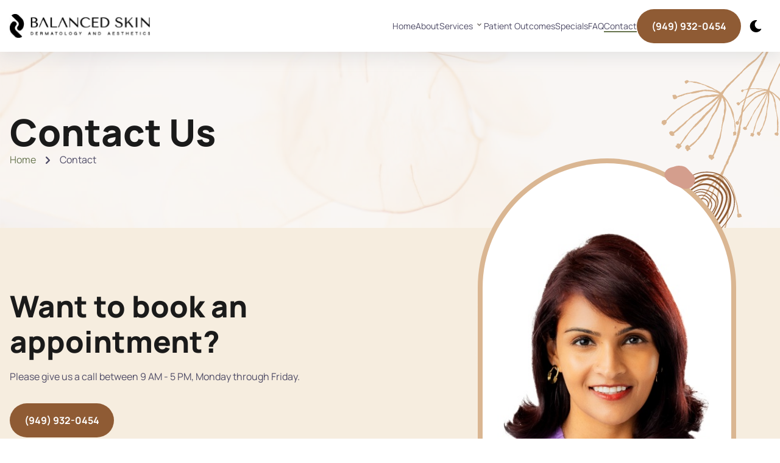

--- FILE ---
content_type: text/html; charset=UTF-8
request_url: https://balancedskin.com/contact/
body_size: 3432
content:
<!doctype html><html lang="en"><head><meta charset="UTF-8"><meta content="IE=edge" http-equiv="X-UA-Compatible"><meta content="width=device-width,initial-scale=1" name="viewport"><meta content="Contact Balanced Skin to schedule your appointment." name="description"><meta content="" name="keywords"><link href="https://balancedskin.com/contact/" rel="canonical"><meta content="Contact Balanced Skin For Your Appointment" property="og:title"><meta content="Contact Balanced Skin to schedule your appointment." property="og:description"><meta content="website" property="og:type"><meta content="https://balancedskin.com/contact/" property="og:url"><meta content="/assets/images/sign.jpg" property="og:image"><meta content="/assets/images/sign.jpg" property="og:image:secure_url"><link href="/assets/favicons/apple-touch-icon.png" rel="apple-touch-icon" sizes="144x144"><link href="/assets/favicons/favicon-32x32.png" rel="icon" type="image/png" sizes="32x32"><link href="/assets/favicons/favicon-16x16.png" rel="icon" type="image/png" sizes="16x16"><link href="/assets/favicons/site.webmanifest" rel="manifest"><link href="/assets/favicons/safari-pinned-tab.svg" rel="mask-icon" color="#5bbad5"><meta content="#da532c" name="msapplication-TileColor"><meta content="#ffffff" name="theme-color"><link href="/assets/svgs/logo-black.svg" rel="preload" as="image"><link href="/assets/fonts/manrope-v15-latin-regular.woff2" rel="preload" as="font" crossorigin type="font/woff2"><link href="/assets/fonts/manrope-v15-latin-600.woff2" rel="preload" as="font" crossorigin type="font/woff2"><link href="/assets/fonts/manrope-v15-latin-700.woff2" rel="preload" as="font" crossorigin type="font/woff2"><link href="/assets/fonts/manrope-v15-latin-800.woff2" rel="preload" as="font" crossorigin type="font/woff2"><link href="/assets/images/dermatology-banner-m.webp" rel="preload" as="image"><link href="/assets/css/root.css" rel="stylesheet"><link href="/assets/css/dark.css" rel="stylesheet"><script defer src="/assets/js/dark.js"></script><script defer src="/assets/js/nav.js"></script><link href="/assets/css/contact.css" rel="stylesheet"><script defer src="/assets/js/faq.js"></script><script>!function(e,t,a,n){e[n]=e[n]||[],e[n].push({"gtm.start":(new Date).getTime(),event:"gtm.js"});var g=t.getElementsByTagName(a)[0],m=t.createElement(a);m.async=!0,m.src="https://www.googletagmanager.com/gtm.js?id=GTM-NLD2ZFXJ",g.parentNode.insertBefore(m,g)}(window,document,"script","dataLayer")</script><script type="application/ld+json">{
        "@context": "http://schema.org",
        "@type": "MedicalBusiness",
        "name": "Balanced Skin Dermatology and Aesthetics",
        "image": "https://balancedskin.com/assets/images/derm3.jpg",
        "@id": "https://balancedskin.com/",
        "url": "https://balancedskin.com/",
        "telephone": "+1-949-932-0454",
        "address": {
            "@type": "PostalAddress",
            "streetAddress": "4321 Birch St STE 140",
            "addressLocality": "Newport Beach",
            "addressRegion": "CA",
            "postalCode": "92660",
            "addressCountry": "US"
        },
        "geo": {
            "@type": "GeoCoordinates",
            "latitude": 33.661369,
            "longitude": -117.86399
        },
        "openingHoursSpecification": [
            {
            "@type": "OpeningHoursSpecification",
            "dayOfWeek": [
                "Monday",
                "Tuesday",
                "Wednesday",
                "Thursday",
                "Friday"
            ],
            "opens": "09:00",
            "closes": "17:00"
            }
        ],
        "sameAs": [
            "https://www.instagram.com/balancedskindermatology/"
        ]
        }</script><script type="application/ld+json">{
            "@context": "http://schema.org",
            "@type": "Product",
            "name": "Balanced Skin Dermatology and Aesthetics",
            "aggregateRating":
            {
            "@type": "AggregateRating",
            "ratingValue": "5/5",
            "reviewCount": "27"
            }
        }</script><title>Contact Balanced Skin For Your Appointment</title></head><body><noscript><iframe height="0" src="https://www.googletagmanager.com/ns.html?id=GTM-NLD2ZFXJ" style="display:none;visibility:hidden" width="0"></iframe></noscript><a class="skip" href="#main" aria-label="skip to main content">Click To Skip To Main Content</a><header id="cs-navigation"><div class="cs-mobile-phone"><a class="cs-phone" href="tel:949-932-0454">Call Us: (949) 932-0454</a></div><div class="cs-container"><a class="cs-logo" href="/" aria-label="back to home"><img alt="logo" decoding="async" height="29" src="/assets/svgs/logo-black.svg" width="210" aria-hidden="true"></a><nav class="cs-nav" role="navigation"><button aria-label="mobile menu toggle" class="cs-toggle"><div class="cs-box" aria-hidden="true"><span class="cs-line cs-line1" aria-hidden="true"></span> <span class="cs-line cs-line2" aria-hidden="true"></span> <span class="cs-line cs-line3" aria-hidden="true"></span></div></button><div class="cs-ul-wrapper"><ul class="cs-ul" id="cs-expanded"><li class="cs-li"><a class="cs-li-link" href="/">Home</a></li><li class="cs-li"><a class="cs-li-link" href="/about">About</a></li><li class="cs-li cs-dropdown" tabindex="0"><span class="cs-li-link">Services <img alt="dropdown icon" decoding="async" height="15" src="/assets/svgs/down-arrow.svg" width="15" aria-hidden="true" class="cs-drop-icon"></span><ul class="cs-drop-ul"><li class="cs-drop-li"><a class="cs-li-link cs-drop-link" href="/medical">Medical</a></li><li class="cs-drop-li"><a class="cs-li-link cs-drop-link" href="/cosmetic">Cosmetic</a></li><li class="cs-drop-li"><a class="cs-li-link cs-drop-link" href="/surgical">Surgical</a></li><li class="cs-drop-li"><a class="cs-li-link cs-drop-link" href="/skincare">Skincare</a></li></ul></li><li class="cs-li"><a class="cs-li-link" href="/patient-outcomes">Patient Outcomes</a></li><li class="cs-li"><a class="cs-li-link" href="/specials">Specials</a></li><li class="cs-li"><a class="cs-li-link" href="/faq">FAQ</a></li><li class="cs-li"><a class="cs-li-link cs-active" href="/contact">Contact</a></li></ul></div></nav><a class="cs-button-solid cs-nav-button" href="tel:949-932-0454">(949) 932-0454</a><button aria-label="dark mode toggle" id="dark-mode-toggle"><svg class="cs-moon" style="enable-background:new 0 0 480 480" viewBox="0 0 480 480" xml:space="preserve" xmlns="http://www.w3.org/2000/svg"><path d="M459.782 347.328c-4.288-5.28-11.488-7.232-17.824-4.96-17.76 6.368-37.024 9.632-57.312 9.632-97.056 0-176-78.976-176-176 0-58.4 28.832-112.768 77.12-145.472 5.472-3.712 8.096-10.4 6.624-16.832S285.638 2.4 279.078 1.44C271.59.352 264.134 0 256.646 0c-132.352 0-240 107.648-240 240s107.648 240 240 240c84 0 160.416-42.688 204.352-114.176 3.552-5.792 3.04-13.184-1.216-18.496z"/></svg> <img alt="moon" decoding="async" height="15" src="/assets/images/sun.svg" width="15" aria-hidden="true" class="cs-sun"></button></div></header><main id="main"><div id="banner-1881"><div class="cs-container"><span class="cs-int-title">Contact Us</span><div class="cs-breadcrumbs"><a class="cs-link" href="/">Home</a> <a class="cs-link cs-active" href="/contact">Contact</a></div></div><picture class="cs-background"><source media="(max-width: 600px)" srcset="/assets/images/dermatology-banner-m.webp"><source media="(min-width: 601px)" srcset="/assets/images/dermatology-banner.jpg"><img alt="banner graphic" decoding="async" height="2577" src="/assets/images/dermatology-banner.jpg" width="3860" aria-hidden="true"></picture><img alt="graphic" decoding="async" height="202" src="/assets/images/banner-flower.svg" width="331" class="cs-graphic" loading="lazy"></div><section id="contact-1880"><div class="cs-container"><div class="cs-image-group"><picture class="cs-picture"><source media="(max-width: 600px)" srcset="/assets/images/derm14-m.webp"><source media="(min-width: 601px)" srcset="/assets/images/derm14.jpg"><img alt="Dr. Tia Paul" decoding="async" height="778" src="/assets/images/derm14.jpg" width="542" loading="lazy"></picture><img alt="graphic" decoding="async" height="203" src="/assets/images/brown-lines.svg" width="208" aria-hidden="true" class="cs-graphic cs-brown" loading="lazy"> <img alt="graphic" decoding="async" height="42" src="/assets/images/peach-blob.svg" width="56" aria-hidden="true" class="cs-graphic cs-peach" loading="lazy"> <img alt="graphic" decoding="async" height="394" src="/assets/images/beige-blob.svg" width="379" aria-hidden="true" class="cs-graphic cs-beige" loading="lazy"> <img alt="graphic" decoding="async" height="225" src="/assets/images/leaf2.svg" width="179" aria-hidden="true" class="cs-graphic cs-leaf" loading="lazy"> <img alt="graphic" decoding="async" height="104" src="/assets/images/beige-dots.svg" width="187" aria-hidden="true" class="cs-graphic cs-dots" loading="lazy"> <img alt="graphic" decoding="async" height="208" src="/assets/images/beige-lines.svg" width="189" aria-hidden="true" class="cs-graphic cs-lines" loading="lazy"></div><div class="cs-content"><h1 class="cs-title">Want to book an appointment?</h1><p class="cs-text">Please give us a call between 9 AM - 5 PM, Monday through Friday.</p><a class="cs-button-solid" href="tel:949-932-0454">(949) 932-0454</a><form action='/submission-recieved' class='cs-form' id='cs-form' method='post' name='Contact Form'><input type='hidden' name='form-name' value='Contact Form' /><h2 class="cs-title">Would you like to inquire for a call back?</h2><p class="cs-text">Please leave your information below. <em>Please be on the lookout for a call or voicemail from our number (949) 932-0454</em></p><label class="cs-label">First Name* <input class="cs-input" id="first-name" name="first-name" placeholder="John" required type="text"></label> <label class="cs-label">Last Name* <input class="cs-input" id="last-name" name="last-name" placeholder="Moore" required type="text"></label> <label class="cs-label">Email* <input class="cs-input" id="email" name="email" placeholder="name@company.com" required type="email"></label> <label class="cs-label">Phone* <input class="cs-input" id="phone" name="phone" placeholder="123-456-7890" required type="tel"></label> <label class="cs-label">Procedure of interest* <input class="cs-input" id="interest" name="interest" placeholder="I would like.." required type="text"></label> <label class="cs-label">How did you hear about us?* <input class="cs-input" id="hear" name="hear" placeholder="Google, Facebook, etc." required type="text"></label> <label class="cs-label cs-message">Message* <textarea class="cs-input cs-textarea" id="message" name="Message" placeholder="Hello, I am interested..." required></textarea></label> <button class="cs-button-solid cs-submit" type="submit">Send Message</button><p class="cs-text">By filling out this form you agree to receive email, text, and phone communications from Balanced Skin Dermatology and Aesthetics</p></form></div></div></section></main><footer id="cs-footer-1862"><div class="cs-container"><div class="cs-top"><div class="cs-flex"><a class="cs-logo" href="/" aria-label="back to home"><img alt="logo" decoding="async" height="49" src="/assets/svgs/logo-black.svg" width="317" aria-hidden="true" loading="lazy"></a><ul class="cs-social"><li class="cs-social-li"><a class="cs-social-link" href="https://www.linkedin.com/in/suchismita-tia-paul-md-94053519/" aria-label="Visit Dr. Tia Paul's LinkedIn profile" target="_blank" rel="noopener"><img alt="icon" decoding="async" height="24" src="/assets/images/grey-linkedin.svg" width="24" aria-hidden="true" class="cs-default cs-social-icon" loading="lazy"></a></li><li class="cs-social-li"><a class="cs-social-link" href="https://www.instagram.com/dr.tiapaul/" aria-label="Visit Dr. Tia Paul's Instagram profile" target="_blank" rel="noopener"><img alt="icon" decoding="async" height="24" src="/assets/images/instagram-grey.svg" width="24" aria-hidden="true" class="cs-default cs-social-icon" loading="lazy"></a></li><li class="cs-social-li"><a class="cs-social-link" href="https://www.tiktok.com/@drtiapaul" aria-label="Visit Dr. Tia Paul's TikTok profile" target="_blank" rel="noopener"><img alt="icon" decoding="async" height="24" src="/assets/images/tiktok-grey.svg" width="24" aria-hidden="true" class="cs-default cs-social-icon" loading="lazy"></a></li></ul></div><ul class="cs-ul cs-contact-ul"><li class="cs-li"><span class="cs-header">Contact Info</span></li><li class="cs-li"><a class="cs-link" href="https://maps.app.goo.gl/23pju4FjJAYG7o3r6" target="_blank" rel="noopener">4321 Birch St, Suite 140, Newport Beach, CA 92660, USA</a></li><li class="cs-li"><a class="cs-link" href="mailto:info@balancedskin.com">info@balancedskin.com</a></li><li class="cs-li"><a class="cs-link" href="tel:949-932-0454">(949) 932-0454</a></li></ul><ul class="cs-ul"><li class="cs-li"><span class="cs-header">Office Hours</span></li><li class="cs-li">Monday to Friday</li><li class="cs-li">9am - 5pm</li></ul></div><div class="cs-bottom"><ul class="cs-nav"><li class="cs-nav-li"><a class="cs-nav-link" href="/">Home</a></li><li class="cs-nav-li"><a class="cs-nav-link" href="/about">About</a></li><li class="cs-nav-li"><a class="cs-nav-link" href="/patient-outcomes">Patient Outcomes</a></li><li class="cs-nav-li"><a class="cs-nav-link" href="/specials">Specials</a></li><li class="cs-nav-li"><a class="cs-nav-link" href="/faq">FAQ</a></li><li class="cs-nav-li"><a class="cs-nav-link" href="/contact">Contact</a></li></ul><span class="cs-copyright">© Copyright 2026 - Designed & Hand Coded By <a class="cs-copyright-link" href="https://www.oakharborwebdesigns.com/" aria-label="Visit Oak Harbor Web Designs website" target="_blank">Oak Harbor Web Designs</a></span></div></div></footer></body></html>

--- FILE ---
content_type: text/css; charset=UTF-8
request_url: https://balancedskin.com/assets/css/root.css
body_size: 3756
content:
 @media only screen and (min-width: 0em) {:root {--primary: #67744E;--primaryLight: #DED1BD;--secondary: #8F5B34;--secondaryLight: #d1d7c3;--headerColor: #1a1a1a;--bodyTextColor: #4e4b66;--bodyTextColorWhite: #fafbfc;--topperFontSize: clamp(0.8125rem, 1.6vw, 1rem);--headerFontSize: clamp(1.9375rem, 3.9vw, 3.0625rem);--bodyFontSize: 1rem;--sectionPadding: clamp(3.75rem, 7.82vw, 6.25rem) 1rem;}.cs-topper {font-size: var(--topperFontSize);line-height: 1.2em;text-transform: uppercase;text-align: inherit;letter-spacing: 0.1em;font-weight: 700;color: var(--primary);margin-bottom: 0.25rem;display: block;}.cs-title {font-size: var(--headerFontSize);font-weight: 800;line-height: 1.2em;text-align: inherit;max-width: 43.75rem;margin: 0 0 1rem 0;color: var(--headerColor);position: relative;}.cs-text {font-size: var(--bodyFontSize);line-height: 1.5em;text-align: inherit;width: 100%;max-width: 40.625rem;margin: 0;color: var(--bodyTextColor);}.cs-button-solid {font-size: 1rem;font-weight: 700;line-height: clamp(2.875em, 5.5vw, 3.5em);text-align: center;text-decoration: none;min-width: 9.375rem;margin: 0;white-space: nowrap;box-sizing: border-box;padding: 0 1.5rem;background-color: var(--secondary);overflow: hidden;color: #fff;border: none;border-radius: 6.25rem;display: inline-block;position: relative;z-index: 1;transition: color 0.3s;}.cs-button-solid:hover {color: #fff;}.cs-button-solid:hover:before {width: 100%;}.cs-button-solid:before {content: "";width: 0;height: 100%;background: #000;opacity: 1;position: absolute;top: 0;left: 0;z-index: -1;transition: width 0.3s;}.cs-button-transparent {font-size: 1rem;font-weight: 700;line-height: clamp(2.875rem, 5.5vw, 3.5rem);text-decoration: none;width: 11.25rem;height: clamp(2.875rem, 5.5vw, 3.5rem);margin: 0;box-sizing: border-box;padding: 0;background-color: transparent;border-radius: 6.25rem;color: var(--primary);display: inline-flex;justify-content: flex-start;align-items: center;position: relative;z-index: 1;}.cs-button-transparent:before {content: "";width: clamp(2.875rem, 5.5vw, 3.5rem);background: #fff;opacity: 1;border-radius: 6.25rem;display: block;position: absolute;top: 0px;bottom: 0px;left: 0px;z-index: -1;transition: width 0.3s, box-shadow 0.3s;}.cs-button-transparent:hover:before {width: 100%;box-shadow: rgba(149, 157, 165, 0.2) 0px 8px 24px;}}@media only screen and (min-width: 0em) {@font-face {font-display: swap;font-family: 'Manrope';font-style: normal;font-weight: 400;src: url('/assets/fonts/manrope-v15-latin-regular.woff2') format('woff2'), url('/assets/fonts/manrope-v15-latin-regular.ttf') format('truetype');}@font-face {font-display: swap;font-family: 'Manrope';font-style: normal;font-weight: 600;src: url('/assets/fonts/manrope-v15-latin-600.woff2') format('woff2'), url('/assets/fonts/manrope-v15-latin-600.ttf') format('truetype');}@font-face {font-display: swap;font-family: 'Manrope';font-style: normal;font-weight: 700;src: url('/assets/fonts/manrope-v15-latin-700.woff2') format('woff2'), url('/assets/fonts/manrope-v15-latin-700.ttf') format('truetype');}@font-face {font-display: swap;font-family: 'Manrope';font-style: normal;font-weight: 800;src: url('/assets/fonts/manrope-v15-latin-800.woff2') format('woff2'), url('/assets/fonts/manrope-v15-latin-800.ttf') format('truetype');}body, html {font-family: "Manrope", Arial, sans-serif;font-size: 100%;overflow-x: hidden;margin: 0;padding: 0;color: var(--bodyTextColor);}*, *:before, *:after {margin: 0;box-sizing: border-box;padding: 0;}body {transition: background-color 0.3s;}.container {width: 92%;margin: auto;position: relative;}h1, h2, h3, h4, h5, h6 {margin: 0;color: var(--headerColor);}p, li, a {font-size: 1rem;line-height: 1.5em;margin: 0;}p, li {color: #353535;}a:hover, button:hover {cursor: pointer;}.skip {opacity: 0;position: absolute;top: 0;left: 0;z-index: -1111111;}}@media only screen and (min-width: 1024px) {body, html {margin: 0;padding: 0;}}@media only screen and (min-width: 2000px) {body, html {font-size: 0.85vw;}}@media only screen and (min-width: 0rem) {body.dark-mode #dark-mode-toggle .cs-sun {opacity: 1;transform: translate(-50%, -50%);}body.dark-mode #dark-mode-toggle .cs-moon {opacity: 0;transform: translate(-50%, -150%);fill: #fff;}#dark-mode-toggle {width: 3rem;height: 3rem;padding: 0;background: transparent;border: none;display: block;position: absolute;top: 2.75rem;right: 4rem;z-index: 1000;overflow: hidden;}#dark-mode-toggle img, #dark-mode-toggle svg {width: 1.25rem;height: 1.25rem;position: absolute;top: 50%;left: 50%;transform: translate(-50%, -50%);pointer-events: none;}#dark-mode-toggle .cs-moon {z-index: 2;transition: transform 0.3s, opacity 0.3s;}#dark-mode-toggle .cs-sun {opacity: 0;z-index: 1;transform: translate(-50%, 100%);transition: transform 0.3s, opacity 0.3s;}}@media only screen and (min-width: 64rem) {#dark-mode-toggle {margin: 0;position: relative;top: auto;right: auto;transform: none;}#dark-mode-toggle:hover {cursor: pointer;}}@media only screen and (max-width: 63.9375rem) {body.cs-open {overflow: hidden;}#cs-navigation {width: 100%;box-sizing: border-box;background-color: #fff;box-shadow: rgba(149, 157, 165, 0.2) 0px 8px 24px;position: fixed;z-index: 10000;}#cs-navigation:before {content: "";width: 100%;height: 0vh;background: rgba(0, 0, 0, 0.6);opacity: 0;display: block;position: absolute;top: 100%;right: 0;z-index: -1100;transition: height 0.5s, opacity 0.5s;-webkit-backdrop-filter: blur(10px);backdrop-filter: blur(10px);}#cs-navigation.cs-active:before {height: 150vh;opacity: 1;}#cs-navigation.cs-active .cs-ul-wrapper {opacity: 1;transform: scaleY(1);transition-delay: 0.15s;}#cs-navigation.cs-active .cs-li {opacity: 1;transform: translateY(0);}#cs-navigation .cs-mobile-phone {width: 100%;padding: 0.5rem 0;display: flex;justify-content: center;background-color: var(--secondary);}#cs-navigation .cs-phone {font-size: 0.875rem;line-height: 1.2em;color: var(--bodyTextColorWhite);text-decoration: none;}#cs-navigation .cs-container {width: 100%;padding: 0.75rem 1rem;display: flex;justify-content: flex-end;align-items: center;}#cs-navigation .cs-logo {width: 50%;max-width: 12.5rem;height: 100%;margin: 0 auto 0 0;box-sizing: border-box;padding: 0;display: flex;justify-content: center;align-items: center;z-index: 10;}#cs-navigation .cs-logo img {width: 100%;height: 100%;object-fit: contain;}#cs-navigation .cs-toggle {width: clamp(2.75rem, 6vw, 3rem);height: clamp(2.75rem, 6vw, 3rem);margin: 0 0 0 auto;background-color: transparent;border: none;border-radius: 0.25rem;display: flex;justify-content: center;align-items: center;}#cs-navigation .cs-active .cs-line1 {top: 50%;transform: translate(-50%, -50%) rotate(225deg);}#cs-navigation .cs-active .cs-line2 {top: 50%;transform: translate(-50%, -50%) translateY(0) rotate(-225deg);transform-origin: center;}#cs-navigation .cs-active .cs-line3 {opacity: 0;bottom: 100%;}#cs-navigation .cs-box {width: clamp(1.5rem, 2vw, 1.75rem);height: clamp(0.875rem, 1.5vw, 1rem);position: relative;}#cs-navigation .cs-line {width: 100%;height: 2px;background-color: #1a1a1a;border-radius: 2px;position: absolute;left: 50%;transform: translateX(-50%);}#cs-navigation .cs-line1 {top: 0;transition: transform 0.5s, top 0.3s, left 0.3s;animation-duration: 0.7s;animation-timing-function: ease;animation-direction: normal;animation-fill-mode: forwards;transform-origin: center;}#cs-navigation .cs-line2 {top: 50%;transform: translateX(-50%) translateY(-50%);transition: top 0.3s, left 0.3s, transform 0.5s;animation-duration: 0.7s;animation-timing-function: ease;animation-direction: normal;animation-fill-mode: forwards;}#cs-navigation .cs-line3 {bottom: 0;transition: bottom 0.3s, opacity 0.3s;}#cs-navigation .cs-ul-wrapper {width: 100%;height: auto;padding-bottom: 2.4em;background-color: #fff;box-shadow: inset rgba(0, 0, 0, 0.2) 0px 8px 24px;opacity: 0;position: absolute;top: 100%;left: 0;z-index: -1;overflow: hidden;transform: scaleY(0);transition: transform 0.4s, opacity 0.3s;transform-origin: top;}#cs-navigation .cs-ul {width: 100%;height: auto;max-height: 65vh;margin: 0;padding: 3rem 0 0 0;display: flex;flex-direction: column;justify-content: flex-start;align-items: center;gap: 1.25rem;overflow: auto;}#cs-navigation .cs-li {text-align: center;list-style: none;width: 100%;margin-right: 0;opacity: 0;transform: translateY(-4.375rem);transition: transform 0.6s, opacity 0.9s;}#cs-navigation .cs-li:nth-of-type(1) {transition-delay: 0.05s;}#cs-navigation .cs-li:nth-of-type(2) {transition-delay: 0.1s;}#cs-navigation .cs-li:nth-of-type(3) {transition-delay: 0.15s;}#cs-navigation .cs-li:nth-of-type(4) {transition-delay: 0.2s;}#cs-navigation .cs-li:nth-of-type(5) {transition-delay: 0.25s;}#cs-navigation .cs-li:nth-of-type(6) {transition-delay: 0.3s;}#cs-navigation .cs-li:nth-of-type(7) {transition-delay: 0.35s;}#cs-navigation .cs-li:nth-of-type(8) {transition-delay: 0.4s;}#cs-navigation .cs-li:nth-of-type(9) {transition-delay: 0.45s;}#cs-navigation .cs-li:nth-of-type(10) {transition-delay: 0.5s;}#cs-navigation .cs-li:nth-of-type(11) {transition-delay: 0.55s;}#cs-navigation .cs-li:nth-of-type(12) {transition-delay: 0.6s;}#cs-navigation .cs-li:nth-of-type(13) {transition-delay: 0.65s;}#cs-navigation .cs-li-link {font-size: clamp(1rem, 2.5vw, 1.5rem);line-height: 1.2em;text-decoration: none;margin: 0;color: var(--headerColor);display: inline-block;position: relative;}#cs-navigation .cs-li-link:before {content: "";width: 100%;height: 1px;background: currentColor;opacity: 1;display: none;position: absolute;bottom: -0.125rem;left: 0;}#cs-navigation .cs-li-link.cs-active:before {display: block;}#cs-navigation .cs-button-solid {display: none;}}@media only screen and (min-width: 0rem) {body.dark-mode #cs-navigation {background-color: var(--dark);}body.dark-mode #cs-navigation .cs-logo img {filter: invert(1) brightness(1000);}body.dark-mode #cs-navigation .cs-line {background-color: #fff;}body.dark-mode #cs-navigation .cs-ul-wrapper {background-color: var(--dark);}body.dark-mode #cs-navigation .cs-li-link {color: var(--bodyTextColorWhite);}}@media only screen and (max-width: 63.9375rem) {#cs-navigation .cs-li {text-align: center;width: 100%;display: block;}#cs-navigation .cs-dropdown {color: var(--bodyTextColorWhite);position: relative;}#cs-navigation .cs-dropdown.cs-active .cs-drop-ul {height: auto;margin: 0.75rem 0 0 0;padding: 0.75rem 0;opacity: 1;visibility: visible;}#cs-navigation .cs-dropdown.cs-active .cs-drop-link {opacity: 1;}#cs-navigation .cs-dropdown .cs-li-link {position: relative;transition: opacity 0.3s;}#cs-navigation .cs-drop-icon {width: 0.9375rem;height: auto;position: absolute;top: 50%;right: -1.25rem;transform: translateY(-50%);}#cs-navigation .cs-drop-ul {width: 100%;height: 0;margin: 0;padding: 0;background-color: var(--primary);opacity: 0;display: flex;visibility: hidden;flex-direction: column;justify-content: flex-start;align-items: center;gap: 0.75rem;overflow: hidden;transition: padding 0.3s, margin 0.3s, height 0.3s, opacity 0.3s, visibility 0.3s;}#cs-navigation .cs-drop-li {list-style: none;}#cs-navigation .cs-li-link.cs-drop-link {font-size: clamp(0.875rem, 2vw, 1.25rem);color: #fff;}}@media only screen and (min-width: 64rem) {#cs-navigation .cs-dropdown {position: relative;}#cs-navigation .cs-dropdown:hover, #cs-navigation .cs-dropdown:focus-within {cursor: pointer;}#cs-navigation .cs-dropdown:hover .cs-drop-ul, #cs-navigation .cs-dropdown:focus-within .cs-drop-ul {opacity: 1;visibility: visible;transform: scaleY(1);}#cs-navigation .cs-dropdown:hover .cs-drop-li, #cs-navigation .cs-dropdown:focus-within .cs-drop-li {opacity: 1;transform: translateY(0);}#cs-navigation .cs-drop-icon {width: 0.9375rem;height: auto;display: inline-block;}#cs-navigation .cs-drop-ul {min-width: 12.5rem;margin: 0;padding: 0;background-color: #fff;box-shadow: rgba(149, 157, 165, 0.2) 0px 10px 16px;opacity: 0;border-bottom: 5px solid var(--primary);visibility: hidden;position: absolute;top: 100%;z-index: -100;overflow: hidden;transform: scaleY(0);transition: transform 0.3s, visibility 0.3s, opacity 0.3s;transform-origin: top;}#cs-navigation .cs-drop-li {font-size: 1rem;text-decoration: none;list-style: none;width: 100%;height: auto;color: var(--bodyTextColor);opacity: 0;display: block;transform: translateY(-0.625rem);transition: opacity 0.6s, transform 0.6s;}#cs-navigation .cs-drop-li:nth-of-type(1) {transition-delay: 0.05s;}#cs-navigation .cs-drop-li:nth-of-type(2) {transition-delay: 0.1s;}#cs-navigation .cs-drop-li:nth-of-type(3) {transition-delay: 0.15s;}#cs-navigation .cs-drop-li:nth-of-type(4) {transition-delay: 0.2s;}#cs-navigation .cs-drop-li:nth-of-type(5) {transition-delay: 0.25s;}#cs-navigation .cs-drop-li:nth-of-type(6) {transition-delay: 0.3s;}#cs-navigation .cs-drop-li:nth-of-type(7) {transition-delay: 0.35s;}#cs-navigation .cs-drop-li:nth-of-type(8) {transition-delay: 0.4s;}#cs-navigation .cs-drop-li:nth-of-type(9) {transition-delay: 0.45s;}#cs-navigation .cs-li-link.cs-drop-link {font-size: 1rem;line-height: 1.5em;text-decoration: none;white-space: nowrap;width: 100%;box-sizing: border-box;padding: 0.75rem;color: var(--bodyTextColor);display: block;transition: color 0.3s, background-color 0.3s;}#cs-navigation .cs-li-link.cs-drop-link:hover, #cs-navigation .cs-li-link.cs-drop-link:focus {background-color: #f7f7f7;outline: none;}#cs-navigation .cs-li-link.cs-drop-link:before {display: none;}}@media only screen and (min-width: 0rem) {body.dark-mode #cs-navigation .cs-drop-ul {background-color: var(--dark);}body.dark-mode #cs-navigation .cs-li-link.cs-drop-link:hover {background-color: var(--medium);}body.dark-mode #cs-navigation .cs-drop-icon {filter: grayscale(1) brightness(1000%);}}@media only screen and (min-width: 64rem) {#cs-navigation {width: 100%;box-sizing: border-box;padding: 0 1rem;background-color: #fff;box-shadow: rgba(149, 157, 165, 0.2) 0px 8px 24px;position: fixed;z-index: 10000;}#cs-navigation .cs-mobile-phone {display: none;}#cs-navigation .cs-container {width: 100%;max-width: 80rem;margin: auto;display: flex;justify-content: flex-end;align-items: center;gap: 1.5rem;}#cs-navigation .cs-toggle {display: none;}#cs-navigation .cs-logo {width: 18.4%;max-width: 21.875rem;height: 4.0625rem;margin: 0 auto 0 0;padding: 0;display: flex;justify-content: center;align-items: center;z-index: 100;}#cs-navigation .cs-logo img {width: 100%;height: 100%;object-fit: contain;}#cs-navigation .cs-ul {width: 100%;margin: 0;padding: 0;display: flex;justify-content: flex-start;align-items: center;gap: clamp(1rem, 2vw, 2.25rem);}#cs-navigation .cs-li {list-style: none;padding: 2rem 0;flex: none;}#cs-navigation .cs-li-link {font-size: clamp(0.875rem, 1vw, 1rem);line-height: 1.5em;text-decoration: none;margin: 0;color: var(--bodyTextColor);display: block;position: relative;}#cs-navigation .cs-li-link:hover:before {width: 100%;}#cs-navigation .cs-li-link.cs-active:before {width: 100%;}#cs-navigation .cs-li-link:before {content: "";width: 0%;height: 2px;background: var(--primary);opacity: 1;display: block;position: absolute;bottom: 0rem;left: 0;transition: width 0.3s;}#cs-navigation .cs-button-solid {font-size: 1rem;font-weight: 700;line-height: clamp(2.875em, 5.5vw, 3.5em);text-align: center;text-decoration: none;min-width: 9.375rem;margin: 0;box-sizing: border-box;padding: 0 1.5rem;background-color: var(--secondary);overflow: hidden;color: #fff;border: none;border-radius: 6.25rem;display: inline-block;position: relative;z-index: 1;transition: color 0.3s;}#cs-navigation .cs-button-solid:hover {color: #fff;}#cs-navigation .cs-button-solid:hover:before {width: 100%;}#cs-navigation .cs-button-solid:before {content: "";width: 0;height: 100%;background: #000;opacity: 1;position: absolute;top: 0;left: 0;z-index: -1;transition: width 0.3s;}}@media only screen and (min-width: 64rem) {body.dark-mode #cs-navigation {background-color: var(--dark);}body.dark-mode #cs-navigation .cs-logo {filter: grayscale(1) brightness(1000%);}body.dark-mode #cs-navigation .cs-li-link {color: var(--bodyTextColorWhite);}body.dark-mode #cs-navigation .cs-li-link:before {background-color: var(--primaryLight);}}@media only screen and (min-width: 0rem) {#banner-1881 {padding: var(--sectionPadding);padding-top: clamp(11.25rem, 27vw, 10.125rem);padding-bottom: clamp(3.75rem, 14vw, 6.375rem);overflow: hidden;position: relative;z-index: 1;}#banner-1881 .cs-container {width: 100%;max-width: 80rem;margin: auto;display: flex;flex-direction: column;justify-content: center;align-items: flex-start;gap: 0.75rem;}#banner-1881 .cs-int-title {font-size: clamp(2rem, 6vw, 3.8125rem);font-weight: 900;max-width: 20ch;line-height: 1.2em;text-align: inherit;margin: 0;color: var(--headerColor);position: relative;}#banner-1881 .cs-breadcrumbs {display: flex;justify-content: center;align-items: center;}#banner-1881 .cs-link {font-size: 1rem;line-height: 1.2em;text-decoration: none;color: var(--primary);display: flex;justify-content: center;align-items: center;position: relative;}#banner-1881 .cs-link:last-of-type {}#banner-1881 .cs-link:last-of-type::after {display: none;}#banner-1881 .cs-link:after {content: "";width: 0.4375rem;height: 0.75rem;margin: 0 1rem;background: url("https://csimg.nyc3.cdn.digitaloceanspaces.com/Images/Icons/grey-right-arrow-2.svg");background-position: center;background-size: contain;background-repeat: no-repeat;display: block;position: relative;}#banner-1881 .cs-link.cs-active {color: var(--bodyTextColor);}#banner-1881 .cs-background {width: 100%;height: 100%;display: block;position: absolute;top: 0;left: 0;z-index: -1;}#banner-1881 .cs-background:before {content: "";width: 100%;height: 100%;background: #FAF6F2;opacity: 0.84;display: block;position: absolute;top: 0;left: 0;z-index: 1;}#banner-1881 .cs-background img {width: 100%;height: 100%;object-fit: cover;position: absolute;top: 0;left: 0;}#banner-1881 .cs-graphic {width: clamp(7.71rem, 22.5vw, 14.19rem);height: auto;position: absolute;top: 1.25rem;right: -2rem;z-index: -1;}}@media only screen and (min-width: 100rem) {#banner-1881 .cs-background {background: url("/assets/images/dermatology-banner.jpg");background-size: cover;background-position: center;background-repeat: no-repeat;background-attachment: fixed;}#banner-1881 .cs-background img {display: none;}}@media only screen and (min-width: 0rem) {body.dark-mode #banner-1881 .cs-int-title, body.dark-mode #banner-1881 .cs-link {color: var(--bodyTextColorWhite);}body.dark-mode #banner-1881 .cs-background {opacity: 0.9;filter: brightness(20%);}}@media only screen and (min-width: 0em) {#cta {padding: 3.125rem 0;position: relative;}#cta:before {content: "";width: 100%;height: 100%;background: #000;opacity: 0.7;display: block;position: absolute;top: 0;left: 0;z-index: -1;}#cta .container {text-align: center;}#cta picture {width: 100%;height: 100%;position: absolute;top: 0;left: 0;z-index: -2;}#cta picture img {width: 100%;height: 100%;object-fit: cover;position: absolute;top: 0;left: 0;}#cta .title {font-size: min(9vw, 3rem);font-weight: 900;line-height: 1.20833333em;text-align: center;margin-bottom: 2.25rem;color: #fff;position: relative;}#cta p {text-align: center;width: 96%;max-width: 37.375rem;margin: auto;margin-bottom: 2.25rem;color: #fff;opacity: 1;}}@media only screen and (min-width: 64em) {#cta {padding: 10.5rem 0;}}@media only screen and (min-width: 1300px) {#cta {margin-top: 6.25rem;position: relative;}#cta:before {display: none;}#cta:after {content: "";width: 125rem;height: 69.25rem;background: url("/assets/svgs/cta-squares.svg");background-position: center;background-size: contain;background-repeat: no-repeat;opacity: 1;display: block;position: absolute;bottom: 0;left: 50%;z-index: -3;transform: translateX(-50%);}#cta .container {width: 90.0625%;margin: auto;}#cta picture {width: 90.0625%;left: 50%;transform: translateX(-50%);}#cta picture:before {content: "";width: 100%;height: 100%;background: #000;opacity: 0.7;display: block;position: absolute;top: 0;left: 0;z-index: 1;}}@media only screen and (min-width: 0em) {body.dark-mode #cta:after {display: none;}}@media only screen and (min-width: 0rem) {#cs-footer-1862 {padding: var(--sectionPadding);padding-bottom: 2.5rem;background-color: #F6EDDF;}#cs-footer-1862 .cs-container {width: 100%;max-width: 80rem;margin: auto;display: flex;flex-direction: column;align-items: center;}#cs-footer-1862 .cs-top {width: 100%;margin-bottom: clamp(3rem, 6vw, 4rem);display: flex;justify-content: flex-start;flex-wrap: wrap;column-gap: clamp(4rem, 9vw, 6.25rem);row-gap: 2rem;}#cs-footer-1862 .cs-flex {width: 100%;display: flex;flex-direction: column;align-items: flex-start;gap: clamp(2rem, 4vw, 3rem);}#cs-footer-1862 .cs-logo {width: 100%;max-width: 19.8125rem;height: auto;}#cs-footer-1862 .cs-logo img {width: 100%;height: auto;}#cs-footer-1862 .cs-social {margin: 0;padding: 0;display: flex;justify-content: center;align-items: center;gap: 0.5rem;}#cs-footer-1862 .cs-social-li {list-style: none;}#cs-footer-1862 .cs-social-link {width: 2.5rem;height: auto;padding: 0.75rem;background-color: #DED1BD;border-radius: 2rem;display: flex;justify-content: center;align-items: center;transition: background-color 0.3s;}#cs-footer-1862 .cs-social-link:hover {background-color: var(--primary);}#cs-footer-1862 .cs-social-link:hover .cs-social-icon {filter: grayscale(1) brightness(1000%);}#cs-footer-1862 .cs-social-icon {width: 1rem;height: 1rem;display: block;}#cs-footer-1862 .cs-ul {width: auto;margin: 0;padding: 0;display: flex;flex-direction: column;align-items: flex-start;gap: 0.5rem;}#cs-footer-1862 .cs-contact-ul {width: 100%;max-width: 100%;gap: 0.5rem;}#cs-footer-1862 .cs-li {list-style: none;margin: 0;display: block;}#cs-footer-1862 .cs-header {font-size: 1.25rem;font-weight: 700;line-height: 1.2em;margin: 0 0 clamp(1rem, 3.5vw, 1.5rem) 0;color: var(--headerColor);display: block;}#cs-footer-1862 .cs-link, #cs-footer-1862 .cs-li {font-size: 1rem;line-height: 1.5em;text-decoration: none;margin: 0;color: var(--bodyTextColor);display: block;position: relative;z-index: 1;}#cs-footer-1862 .cs-link:hover:before {width: 100%;}#cs-footer-1862 .cs-link:before {content: "";width: 0%;height: 1px;background: currentColor;opacity: 1;display: block;position: absolute;bottom: 0;left: 0;transition: width 0.3s;}#cs-footer-1862 .cs-bottom {width: 100%;margin: 0;padding: clamp(1.25rem, 5vw, 2.5rem) 0 0 0;border-top: 1px solid #DED1BD;display: flex;flex-direction: column;justify-content: space-between;align-items: center;gap: 1.5rem;}#cs-footer-1862 .cs-nav {margin: 0;padding: 0;display: flex;justify-content: center;align-items: center;column-gap: clamp(1rem, 3vw, 2rem);flex-wrap: wrap;}#cs-footer-1862 .cs-nav-li {list-style: none;text-wrap: nowrap;}#cs-footer-1862 .cs-nav-link {font-size: clamp(0.875rem, 1.5vw, 1rem);line-height: 1.5em;text-decoration: none;margin: 0;color: var(--bodyTextColor);position: relative;}#cs-footer-1862 .cs-nav-link:hover {color: #8F5B34;}#cs-footer-1862 .cs-nav-link:hover:before {width: 100%;}#cs-footer-1862 .cs-nav-link:before {content: "";width: 0%;height: 1px;background: currentColor;opacity: 1;display: block;position: absolute;bottom: 0;left: 0;transition: width 0.3s;}#cs-footer-1862 .cs-copyright {font-size: clamp(0.875rem, 1.5vw, 1rem);line-height: 1.5em;text-align: center;margin: 0;color: var(--bodyTextColor);}#cs-footer-1862 .cs-copyright-link {font-size: inherit;line-height: inherit;text-decoration: none;margin: 0;color: inherit;display: inline-block;}#cs-footer-1862 .cs-copyright-link:hover {text-decoration: underline;}}@media only screen and (min-width: 48rem) {#cs-footer-1862 .cs-flex {width: auto;margin-right: auto;}#cs-footer-1862 .cs-contact-ul {width: clamp(9.5rem, 25vw, 25.75rem);}}@media only screen and (min-width: 64rem) {#cs-footer-1862 .cs-bottom {flex-direction: row;}#cs-footer-1862 .cs-copyright {text-align: right;}}@media only screen and (min-width: 0rem) {body.dark-mode #cs-footer-1862 {background-color: rgba(0, 0, 0, 0.4);}body.dark-mode #cs-footer-1862 .cs-topper {color: var(--primary);}body.dark-mode #cs-footer-1862 .cs-text {opacity: 0.8;}body.dark-mode #cs-footer-1862 .cs-header, body.dark-mode #cs-footer-1862 .cs-link, body.dark-mode #cs-footer-1862 .cs-social-link, body.dark-mode #cs-footer-1862 .cs-nav-link, body.dark-mode #cs-footer-1862 .cs-copyright, body.dark-mode #cs-footer-1862 .cs-li {color: var(--bodyTextColorWhite);}body.dark-mode #cs-footer-1862 .cs-social-link {border-color: var(--bodyTextColorWhite);}body.dark-mode #cs-footer-1862 .cs-logo img {filter: invert(1) brightness(1000%);}body.dark-mode #cs-footer-1862 .cs-bottom {border-color: rgba(255, 255, 255, 0.1);}}

--- FILE ---
content_type: text/css; charset=UTF-8
request_url: https://balancedskin.com/assets/css/contact.css
body_size: 923
content:
 @media only screen and (min-width: 0rem) {#banner-1881 {padding-bottom: clamp(5.75rem, 14vw, 6.375rem);}#contact-1880 {padding: var(--sectionPadding);padding-bottom: 0;background-color: #F6EDDF;position: relative;z-index: 1;}#contact-1880 .cs-container {width: 100%;max-width: 44rem;margin: auto;display: flex;flex-direction: column;justify-content: center;align-items: flex-start;gap: 2rem;}#contact-1880 .cs-image-group {font-size: min(2.24vw, 0.9em);width: 39.5em;height: 49.2em;margin-bottom: -7.375rem;display: none;position: relative;z-index: 1;transform: translateY(-7.375rem);}#contact-1880 .cs-picture {width: 34.9em;height: 49.6em;box-sizing: border-box;background-color: #DAB692;overflow: hidden;border: 8px solid #DAB692;border-radius: 16.25rem;position: absolute;z-index: -1;}#contact-1880 .cs-picture img {width: 100%;height: 100%;object-fit: cover;position: absolute;top: 0;left: 0;transition: transform 0.7s;}#contact-1880 .cs-graphic {height: auto;position: absolute;}#contact-1880 .cs-brown {width: 10.3125em;top: 0em;right: 3em;z-index: -2;}#contact-1880 .cs-peach {width: 4.3125em;top: 1em;right: 10em;}#contact-1880 .cs-beige {width: 30em;top: 4em;right: 10em;z-index: -3;}#contact-1880 .cs-leaf {width: 14em;bottom: 0em;left: 1em;z-index: 1;}#contact-1880 .cs-dots {width: 16.35em;right: 1em;bottom: 1em;z-index: -2;}#contact-1880 .cs-lines {width: 15.39em;bottom: 0em;}#contact-1880 .cs-content {text-align: center;width: 100%;display: flex;flex-direction: column;align-items: center;}#contact-1880 .cs-text {margin-bottom: 2rem;}#contact-1880 .cs-text a {color: var(--primary);}#contact-1880 .cs-form {padding: 2rem 1rem;background-color: #FAF6F2;border-radius: clamp(2rem, 4vw, 2.5rem);display: flex;justify-content: space-between;align-items: center;flex-wrap: wrap;row-gap: clamp(1rem, 2vw, 1.25rem);}#contact-1880 .cs-label {font-size: clamp(0.875rem, 1.5vw, 1rem);font-weight: 700;line-height: 1.2em;width: 100%;color: var(--headerColor);display: flex;flex-direction: column;justify-content: center;align-items: flex-start;gap: 0.5rem;}#contact-1880 .cs-input {font-size: 1rem;width: 100%;height: 3.5rem;box-sizing: border-box;padding: clamp(0.6875rem, 1.5vw, 1rem) clamp(1rem, 2vw, 1.5rem);background-color: #FFFFFF;color: var(--headerColor);border: none;border-radius: 1rem;transition: border-color 0.3s;}#contact-1880 .cs-input:hover {border-color: var(--secondary);}#contact-1880 .cs-input:focus {outline: 1px solid var(--secondary);}#contact-1880 .cs-input::placeholder {color: var(--bodyTextColor);opacity: 0.9;}#contact-1880 .cs-textarea {font-family: inherit;min-height: clamp(7.5rem, 28vw, 12rem);margin-bottom: 1rem;padding-top: 1.5rem;}#contact-1880 .cs-button-solid {margin-bottom: 2rem;}#contact-1880 .cs-submit {font-size: 1rem;font-weight: 700;line-height: clamp(2.875rem, 5.5vw, 3.5rem);text-align: center;text-decoration: none;min-width: 9.375rem;margin: 0;box-sizing: border-box;padding: 0 1.5rem;background-color: var(--primary);color: #fff;border-radius: 0.25rem;display: inline-block;position: relative;z-index: 1;}#contact-1880 .cs-submit:before {content: "";width: 0%;height: 100%;background: #000;opacity: 1;border-radius: 6.25rem;position: absolute;top: 0;left: 0;z-index: -1;transition: width 0.3s;}#contact-1880 .cs-submit:hover:before {width: 100%;}#contact-1880 .cs-submit {line-height: 3.5rem;min-width: 13.375rem;border: none;border-radius: 6.25rem;}}@media only screen and (min-width: 48rem) {#contact-1880 .cs-image-group {margin-bottom: -5.625rem;}#contact-1880 .cs-form {padding: clamp(2rem, 4vw, 2.5rem);column-gap: clamp(1rem, 2vw, 1.25rem);}#contact-1880 .cs-label {width: 47.6%;}#contact-1880 .cs-message {width: 100%;}}@media only screen and (min-width: 64rem) {#contact-1880 .cs-container {max-width: 80rem;flex-direction: row;justify-content: space-between;align-items: stretch;gap: clamp(3rem, 6vw, 3.75rem);}#contact-1880 .cs-content {text-align: left;align-items: flex-start;}#contact-1880 .cs-image-group {min-height: clamp(600px, 50vw, 750px);font-size: min(0.95vw, 1em);height: auto;order: 2;transform: translateY(-13.375rem);flex: none;display: block;}#contact-1880 .cs-picture {height: 100%;}#contact-1880 .cs-form {width: clamp(32.125rem, 50vw, 46.125rem);}}@media only screen and (min-width: 0rem) {body.dark-mode #contact-1880 {background-color: rgba(0, 0, 20, 0.2);}body.dark-mode #contact-1880 .cs-picture {border-color: var(--accent);}body.dark-mode #contact-1880 .cs-graphic {opacity: 0.6;}body.dark-mode #contact-1880 .cs-label {color: var(--bodyTextColorWhite);}body.dark-mode #contact-1880 .cs-form {background-color: var(--medium);}body.dark-mode #contact-1880 .cs-input {background-color: rgba(255, 255, 255, 0.05);color: var(--bodyTextColorWhite);}body.dark-mode #contact-1880 .cs-input::placeholder {color: #fff;opacity: 0.5;}}

--- FILE ---
content_type: image/svg+xml
request_url: https://balancedskin.com/assets/images/beige-lines.svg
body_size: 140743
content:
<svg width="189" height="208" viewBox="0 0 189 208" fill="none" xmlns="http://www.w3.org/2000/svg">
<path d="M145.556 200.963L145.492 201.049C145.428 201.36 145.524 201.628 145.471 201.97C145.31 202.356 145.353 203.138 145.406 203.588C145.471 203.909 145.406 204.241 145.363 204.595C145.32 204.949 145.299 205.313 145.438 205.634C145.438 205.656 145.471 205.709 145.481 205.709C145.513 205.913 145.545 206.105 145.588 206.309C145.588 206.309 145.599 206.352 145.621 206.427C145.642 206.502 145.674 206.62 145.717 206.716C145.792 206.93 145.888 207.177 145.963 207.348C146.038 207.52 146.081 207.605 146.199 207.605C146.253 207.605 146.338 207.552 146.403 207.412C146.467 207.273 146.52 207.048 146.542 206.748H146.563C146.553 206.652 146.531 206.566 146.52 206.48H146.788V203.374C146.788 199.539 146.788 195.586 146.735 193.325C146.713 192.35 146.713 191.772 146.713 191.097C146.713 190.872 146.713 190.647 146.713 190.379C150.656 190.401 154.802 190.454 158.852 190.508L158.766 198.082H158.723V198.371H158.702C158.648 199.935 158.627 201.542 158.616 203.245C158.616 204.252 158.595 205.281 158.584 206.33V206.459H159.355V206.277C159.42 203.556 159.473 200.749 159.538 196.528C159.58 194.557 159.612 192.533 159.645 190.508C164.401 190.572 169.276 190.636 173.883 190.636C173.883 190.658 173.883 190.679 173.862 190.711H173.851C174.033 190.904 173.744 191.033 173.915 191.236C173.894 191.215 173.883 191.247 173.862 191.247C173.883 191.344 173.904 191.451 174.033 191.44C174.033 191.515 173.99 191.504 173.947 191.515C174.001 191.515 174.033 191.568 174.033 191.622L174.012 191.601L174.044 191.761L174.151 191.718C174.13 191.804 174.022 191.751 174.054 191.826H174.14C174.14 191.933 174.001 192.008 173.947 192.126C173.947 192.575 174.215 193.047 174.087 193.465L174.022 193.486C173.926 193.497 174.172 193.593 174.087 193.615L174.129 193.657C174.129 193.657 174.097 193.7 174.076 193.679C174.076 193.722 174.087 193.722 174.119 193.754L174.065 193.807C174.022 193.979 174.151 194.129 174.129 194.311C174.065 194.429 174.065 194.579 174.087 194.739C174.097 194.847 174.119 194.954 174.151 195.039C174.119 195.854 174.065 196.614 174.001 197.343L173.851 199.153C173.851 199.153 173.829 199.217 173.851 199.26V199.378C173.851 199.378 173.829 199.378 173.829 199.389V199.432C173.84 199.432 173.851 199.432 173.862 199.421C173.883 199.421 173.915 199.453 173.915 199.464C173.862 199.464 173.797 199.442 173.787 199.496C173.733 199.528 173.797 199.614 173.819 199.667C173.83 199.646 173.862 199.656 173.872 199.667C173.872 199.689 173.819 199.699 173.84 199.721H173.765C173.829 199.721 173.84 199.785 173.862 199.796C173.808 199.806 173.819 199.753 173.776 199.753C173.776 199.849 173.776 199.806 173.776 199.903C173.829 199.956 173.84 199.892 173.904 199.914C173.915 199.956 173.969 199.999 173.937 200.064L174.001 200.042C174.065 200.117 174.065 200.16 174.022 200.235C174.183 200.331 174.312 200.385 174.408 200.417C174.504 200.449 174.579 200.439 174.633 200.417C174.74 200.342 174.74 200.16 174.74 200.171C174.762 199.999 174.74 199.978 174.708 199.956C174.665 199.956 174.612 199.871 174.59 199.764C174.644 199.582 174.772 199.571 174.772 199.357C174.815 199.249 174.815 199.121 174.826 199.003C174.751 198.928 174.858 198.853 174.804 198.778H174.869C174.869 198.778 174.837 198.714 174.869 198.692H174.879C174.879 198.692 174.879 198.628 174.869 198.607H174.879V198.575H174.901C174.869 198.521 174.879 198.457 174.912 198.414H174.847C174.944 198.307 174.826 198.242 174.933 198.157H174.944C174.804 197.996 175.104 197.985 174.965 197.825C174.987 197.846 174.997 197.825 175.019 197.825C175.019 197.76 175.019 197.696 174.89 197.664C174.89 197.621 174.933 197.632 174.987 197.643C174.933 197.643 174.912 197.589 174.912 197.557L174.933 197.578V197.471H174.826C174.869 197.428 174.954 197.471 174.944 197.428H174.858C174.89 197.343 175.029 197.321 175.104 197.257C175.179 196.957 174.987 196.614 175.147 196.346H175.212C175.308 196.336 175.072 196.25 175.158 196.25L175.115 196.218C175.115 196.218 175.147 196.186 175.169 196.207C175.169 196.175 175.158 196.175 175.126 196.153L175.19 196.121C175.244 196.003 175.126 195.907 175.147 195.779C175.265 195.629 175.147 195.35 175.072 195.2C174.922 194.986 175.297 194.707 175.115 194.493C175.126 194.493 175.094 194.472 175.083 194.472V194.268C175.083 194.268 175.083 194.022 174.987 193.872C174.987 193.861 174.965 193.85 174.954 193.84C174.954 193.722 174.954 193.604 174.954 193.486C174.976 193.443 174.965 193.4 174.954 193.357C174.954 193.186 174.954 193.015 174.965 192.833C174.997 192.79 174.987 192.747 174.965 192.715C174.965 192.565 174.965 192.404 174.965 192.243C174.965 191.708 174.965 191.183 174.965 190.658C175.137 190.658 175.297 190.658 175.469 190.658C175.608 190.658 175.779 190.658 175.929 190.658C176.09 190.658 176.283 190.658 176.454 190.658H176.797C176.851 190.658 176.904 190.658 176.936 190.658H178.34C178.34 190.658 178.415 190.679 178.447 190.669H178.586C178.586 190.669 178.651 190.786 178.768 190.711L178.833 190.786C178.908 190.797 178.886 190.69 178.972 190.733C178.972 190.786 179.079 190.776 179.026 190.819C179.218 190.894 179.411 190.722 179.658 190.851C179.711 190.754 179.84 190.819 179.883 190.744C179.883 190.786 180.129 190.744 179.99 190.84C179.979 190.84 179.958 190.84 179.958 190.84L179.936 190.894C180.076 191.001 180.193 190.84 180.333 190.861C180.29 190.84 180.236 190.851 180.268 190.808H180.397L180.365 190.861L180.558 190.894L180.536 190.84C180.633 190.872 180.665 190.969 180.772 190.883C180.826 190.84 180.686 190.808 180.783 190.786C180.911 190.829 181.104 190.883 181.265 190.904C181.254 190.84 181.297 190.84 181.34 190.829V190.883C181.522 190.808 181.404 191.011 181.575 190.947L181.608 190.872C181.758 190.765 181.693 190.99 181.865 190.84C181.8 190.84 181.833 190.711 181.918 190.744L181.897 190.797C181.897 190.797 181.961 190.765 181.993 190.776C181.961 190.808 181.983 190.851 182.047 190.851L182.004 190.915L182.133 190.819C182.229 190.872 182.39 190.808 182.433 190.883C182.433 190.883 182.647 190.926 182.69 190.84C182.647 190.894 182.765 190.915 182.732 190.979C182.786 190.915 182.947 190.872 183.011 190.936H183C183.236 191.011 183.407 190.851 183.622 190.936C183.622 190.872 183.729 190.904 183.697 190.819C183.911 190.733 184.093 190.969 184.179 190.744H184.286C184.286 190.744 184.34 190.786 184.361 190.797H184.34C184.532 190.797 184.586 190.786 184.725 190.786C184.747 190.786 184.757 190.765 184.768 190.754H185.004C185.004 190.754 185.004 190.754 185.014 190.754H186.847C186.847 190.754 186.868 190.765 186.879 190.765H188.293L188.154 190.572C188.132 190.54 188.1 190.497 188.079 190.465C188.122 190.465 188.164 190.476 188.196 190.508C188.346 190.433 188.464 190.379 188.571 190.347C188.689 190.315 188.786 190.315 188.839 190.315C188.957 190.315 189 190.229 189 190.165C189 190.112 188.968 190.058 188.925 190.015C188.904 189.994 188.882 189.972 188.85 189.94C188.818 189.919 188.775 189.897 188.732 189.876C188.668 189.844 188.604 189.822 188.571 189.822C188.571 189.822 188.571 189.822 188.561 189.822C188.443 189.758 188.293 189.726 188.293 189.726C187.779 189.587 187.522 189.779 186.922 189.844C186.761 189.844 186.643 189.822 186.536 189.812C186.461 189.801 186.386 189.79 186.3 189.779C186.172 189.758 186.022 189.758 185.839 189.769C185.636 189.769 185.432 189.769 185.229 189.769C185.111 189.854 184.907 189.747 184.768 189.822L184.715 189.769C184.715 189.769 184.607 189.812 184.565 189.769C184.49 189.79 184.415 189.769 184.372 189.769L184.286 189.758L184.307 189.737C184.179 189.769 184.05 189.769 183.943 189.737V189.801C183.707 189.715 183.611 189.844 183.407 189.747C183.118 189.887 182.979 189.587 182.69 189.737C182.722 189.715 182.679 189.704 182.69 189.683C182.561 189.694 182.422 189.694 182.411 189.822C182.315 189.822 182.336 189.779 182.325 189.726C182.325 189.779 182.24 189.801 182.165 189.801L182.197 189.779H181.983L182.015 189.897C181.908 189.865 181.993 189.769 181.886 189.779V189.865C181.725 189.844 181.64 189.694 181.49 189.629C180.858 189.554 180.172 189.747 179.593 189.576L179.572 189.512C179.572 189.415 179.401 189.651 179.39 189.554L179.315 189.597C179.315 189.597 179.261 189.554 179.293 189.533C179.229 189.533 179.229 189.533 179.186 189.576L179.122 189.512C178.876 189.458 178.661 189.565 178.393 189.544C178.083 189.415 177.483 189.522 177.14 189.587C176.658 189.737 176.09 189.351 175.597 189.544C175.576 189.533 175.544 189.565 175.544 189.576C175.394 189.576 175.244 189.576 175.094 189.576C175.094 189.576 175.051 189.576 174.987 189.576C174.987 188.355 174.987 187.155 174.965 185.966V185.098V184.873C174.954 184.402 174.944 183.845 174.933 183.202L174.976 183.17C174.976 183.17 174.954 183.116 174.933 183.095C174.933 183.073 174.933 183.052 174.933 183.02C174.965 183.009 174.965 182.923 175.008 182.966C175.094 182.784 174.912 182.581 175.051 182.334C174.954 182.281 175.019 182.152 174.944 182.109C174.987 182.109 174.944 181.863 175.04 182.002C175.04 182.013 175.04 182.034 175.04 182.034L175.094 182.056C175.201 181.916 175.04 181.799 175.051 181.659C175.029 181.702 175.04 181.756 174.997 181.724V181.595L175.051 181.627L175.083 181.434L175.029 181.456C175.062 181.359 175.158 181.327 175.072 181.22C175.029 181.177 174.997 181.306 174.976 181.22C175.019 181.092 175.072 180.909 175.094 180.749C175.029 180.759 175.029 180.717 175.019 180.674H175.072C174.987 180.502 175.201 180.609 175.137 180.438L175.062 180.406C174.944 180.256 175.179 180.32 175.019 180.16C175.019 180.202 174.976 180.202 174.944 180.181C174.944 180.16 174.944 180.138 174.944 180.117H174.965C174.965 180.117 174.933 180.063 174.944 180.031C174.976 180.052 175.019 180.042 175.008 179.977L175.072 180.02L174.965 179.892C175.019 179.795 174.944 179.645 175.019 179.602C175.019 179.602 175.051 179.388 174.965 179.345C175.019 179.388 175.04 179.27 175.094 179.303C175.029 179.249 174.987 179.088 175.04 179.024C175.062 178.949 175.051 178.874 175.04 178.799C175.212 178.799 175.383 178.799 175.533 178.799C175.983 178.799 176.358 178.81 176.819 178.799L176.904 178.831H176.936C176.99 178.82 177.386 178.799 177.772 178.788H178.104L177.472 178.092H177.419C176.701 178.103 176.047 178.113 175.437 178.113C175.254 178.113 175.083 178.113 174.912 178.113C174.912 178.092 174.912 178.081 174.912 178.06C174.922 178.006 174.933 177.963 174.912 177.931C174.912 177.621 174.912 177.321 174.922 177.031V176.057L174.976 175.328L174.912 175.253C174.912 175.253 174.89 175.2 174.89 175.178C174.89 175.2 174.89 175.2 174.879 175.21L174.847 175.167C174.847 175.167 174.89 175.114 174.869 175.082H174.944C174.879 175.092 174.869 174.953 174.847 174.932C174.901 174.9 174.89 175.007 174.933 175.017C174.933 174.825 174.933 174.921 174.933 174.728C174.879 174.621 174.869 174.75 174.804 174.696C174.794 174.6 174.74 174.514 174.772 174.407L174.708 174.439C174.654 174.268 174.644 174.171 174.687 174.032C174.59 173.882 174.483 173.775 174.397 173.732C174.301 173.689 174.237 173.689 174.183 173.711C174.087 173.743 174.033 173.796 174.033 173.871C174.001 173.925 173.979 173.946 173.958 173.978C173.947 174 173.947 174.032 173.947 174.032C173.894 174.289 174.076 174.535 174.119 175.125C174.076 175.628 173.937 175.757 173.958 176.303C173.937 176.56 173.958 176.839 173.958 177.096C174.054 177.224 173.958 177.428 174.022 177.578L173.969 177.631C173.969 177.631 174.012 177.738 173.979 177.792H173.969C174.012 177.867 173.979 177.953 174.001 177.985H173.979V178.071H173.958C173.958 178.071 173.958 178.092 173.969 178.103C170.165 178.081 167.38 178.028 164.734 177.985C164.723 177.813 164.219 177.749 164.219 177.749C163.523 177.61 163.169 177.803 162.355 177.856C161.637 177.824 161.445 177.706 160.695 177.76C160.384 177.76 160.052 177.771 159.741 177.781C159.763 176.335 159.784 174.857 159.784 173.646L159.827 172.639C159.827 171.514 159.827 170.604 159.859 169.875C159.859 169.093 159.859 168.258 159.88 167.572C159.88 167.122 159.891 166.726 159.891 166.458V166.308C159.966 166.255 160.052 166.18 160.137 166.072H160.159C160.212 165.944 160.223 165.858 160.116 165.762C160.245 165.751 160.127 165.655 160.17 165.622C160.073 165.548 160.255 165.451 160.17 165.376C160.17 165.376 160.212 165.376 160.223 165.398C160.202 165.344 160.18 165.258 160.255 165.258C160.234 165.119 160.266 164.926 160.148 164.84H160.17C160.084 164.798 160.159 164.776 160.116 164.723C160.116 164.723 160.127 164.723 160.137 164.723C160.052 164.669 160.127 164.562 160.095 164.519H160.148L160.137 164.401V164.444C159.987 164.433 160.212 164.358 160.127 164.283C160.137 164.241 160.02 164.187 159.945 164.133C159.945 164.101 159.945 164.08 159.945 164.048C159.966 164.048 159.977 164.048 159.966 164.026C160.041 164.026 160.009 164.048 160.073 164.037C160.041 163.983 160.148 163.951 160.095 163.876H160.148C160.041 163.791 160.223 163.705 160.127 163.651C160.084 163.566 160.298 163.587 160.18 163.501L160.255 163.469C160.255 163.469 160.159 163.437 160.202 163.394C160.255 163.394 160.245 163.341 160.287 163.362C160.362 163.266 160.18 163.159 160.309 163.03C160.212 162.998 160.266 162.934 160.202 162.912C160.245 162.912 160.202 162.784 160.298 162.859V162.88H160.352C160.459 162.816 160.298 162.752 160.309 162.677C160.287 162.698 160.298 162.73 160.255 162.709V162.644L160.309 162.655L160.341 162.548H160.287C160.287 162.548 160.416 162.494 160.33 162.441C160.287 162.419 160.255 162.484 160.234 162.441C160.277 162.377 160.33 162.269 160.352 162.184C160.287 162.184 160.287 162.173 160.277 162.141H160.33C160.255 162.044 160.459 162.109 160.395 162.012L160.32 161.991C160.202 161.905 160.437 161.948 160.287 161.852C160.287 161.884 160.159 161.873 160.191 161.82H160.245C160.245 161.82 160.212 161.798 160.223 161.777C160.255 161.787 160.298 161.777 160.298 161.745L160.362 161.766L160.266 161.702C160.266 161.702 160.287 161.659 160.287 161.627C160.373 161.627 160.459 161.627 160.555 161.627C160.62 161.67 160.695 161.648 160.77 161.627C160.834 161.627 160.887 161.627 160.952 161.627C160.962 161.627 160.973 161.627 160.984 161.637H160.995C160.995 161.637 161.027 161.627 161.048 161.627C161.048 161.627 161.048 161.627 161.059 161.627C161.059 161.627 161.091 161.627 161.112 161.627C161.112 161.648 161.134 161.67 161.166 161.67C161.22 161.723 161.348 161.67 161.434 161.637C161.434 161.637 161.412 161.637 161.412 161.627C161.445 161.627 161.487 161.627 161.52 161.627V161.691C161.52 161.691 161.541 161.637 161.573 161.627C161.594 161.627 161.616 161.627 161.648 161.627C161.627 161.648 161.584 161.648 161.573 161.68C161.734 161.68 161.659 161.68 161.82 161.68C161.862 161.659 161.862 161.637 161.852 161.616C162.023 161.616 162.194 161.616 162.377 161.616H162.698L162.527 161.445C162.602 161.402 162.677 161.38 162.741 161.38C162.837 161.38 162.891 161.391 162.944 161.391C162.998 161.391 163.03 161.359 163.062 161.327C163.084 161.295 163.105 161.262 163.105 161.23C163.105 161.134 163.052 161.016 162.955 160.93C162.859 160.855 162.762 160.823 162.762 160.823C162.644 160.78 162.559 160.77 162.494 160.759C162.43 160.759 162.398 160.748 162.355 160.748C162.28 160.748 162.194 160.748 162.119 160.77C161.98 160.791 161.82 160.834 161.616 160.834C161.584 160.834 161.552 160.834 161.509 160.834C161.091 160.759 160.973 160.63 160.502 160.652C160.427 160.652 160.341 160.652 160.255 160.641C160.255 160.609 160.234 160.588 160.137 160.566C160.116 160.513 160.191 160.502 160.212 160.47H160.223C160.202 160.384 160.191 160.352 160.191 160.277C160.159 160.245 160.041 160.245 160.073 160.17C160.127 160.191 160.116 160.17 160.116 160.138C160.116 160.148 160.137 160.159 160.17 160.127C160.159 160.127 160.148 160.116 160.137 160.105C160.137 160.105 160.137 160.105 160.148 160.105C160.127 160.063 160.116 160.073 160.105 160.095C160.105 160.095 160.084 160.095 160.073 160.095C160.137 160.052 160.073 159.977 160.148 159.966C160.127 159.859 160.062 159.784 160.02 159.709C160.02 159.688 160.02 159.666 160.02 159.645C160.052 159.645 160.073 159.666 160.095 159.688L160.073 159.613C160.137 159.613 160.105 159.656 160.127 159.677C160.223 159.581 160.02 159.495 160.105 159.388L160.052 159.366C160.052 159.366 160.03 159.356 160.02 159.356C160.02 159.345 160.02 159.334 160.02 159.323C160.062 159.323 160.105 159.323 160.095 159.281C160.148 159.238 160.062 159.163 160.03 159.109C160.03 159.109 160.03 159.12 160.02 159.131C160.02 159.109 160.02 159.088 160.02 159.056H160.073C160.073 159.056 160.03 159.056 160.02 159.034C160.02 159.034 160.02 159.034 160.02 159.024V159.002C160.02 159.002 160.041 159.024 160.052 159.024C160.052 158.916 160.052 158.97 160.041 158.874C159.987 158.82 159.977 158.874 159.912 158.863C159.891 158.82 159.848 158.777 159.891 158.713L159.827 158.734C159.773 158.649 159.784 158.584 159.848 158.531C159.58 158.199 159.409 158.156 159.291 158.199C159.291 158.199 159.291 158.199 159.28 158.199L159.173 158.092L159.195 158.284L159.141 158.391C159.023 158.638 159.141 158.766 159.227 159.013C159.227 159.056 159.227 159.109 159.227 159.152C159.227 159.216 159.227 159.27 159.227 159.323C159.184 159.473 159.13 159.581 159.184 159.795C159.184 159.934 159.216 160.084 159.238 160.213C159.238 160.213 159.248 160.213 159.259 160.223C159.259 160.363 159.259 160.513 159.259 160.652C159.195 160.684 159.13 160.652 159.098 160.684L159.023 160.673V160.652C158.927 160.695 158.82 160.684 158.723 160.663V160.727C158.52 160.641 158.434 160.78 158.252 160.684C158.005 160.834 157.877 160.534 157.62 160.684C157.652 160.663 157.609 160.652 157.62 160.63C157.502 160.641 157.384 160.652 157.373 160.78C157.288 160.78 157.309 160.738 157.298 160.684C157.298 160.738 157.223 160.759 157.159 160.759L157.191 160.738H157.009L157.031 160.834H156.998C156.998 160.834 156.998 160.738 156.923 160.748V160.834H156.902C156.773 160.802 156.698 160.673 156.581 160.609C156.034 160.555 155.445 160.759 154.941 160.588L154.92 160.523C154.92 160.427 154.77 160.663 154.759 160.577L154.695 160.62C154.695 160.62 154.641 160.577 154.673 160.555C154.62 160.555 154.62 160.555 154.577 160.598L154.524 160.534C154.309 160.48 154.127 160.588 153.891 160.566C153.624 160.438 153.109 160.534 152.809 160.588C152.424 160.705 151.995 160.384 151.599 160.438C151.492 160.395 151.374 160.373 151.374 160.373C150.817 160.223 150.517 160.395 149.82 160.48C149.66 160.48 149.542 160.48 149.424 160.48C149.317 160.48 149.231 160.48 149.145 160.47C148.963 160.459 148.792 160.448 148.502 160.491C148.224 160.491 147.935 160.513 147.656 160.523C147.528 160.62 147.292 160.523 147.131 160.598L147.067 160.545C147.013 160.566 146.949 160.588 146.895 160.555C146.81 160.577 146.724 160.555 146.681 160.577H146.585L146.606 160.555C146.456 160.598 146.317 160.598 146.178 160.577V160.641C146.178 160.641 146.178 160.641 146.156 160.641C146.113 160.288 146.081 159.945 146.049 159.602C146.124 159.527 146.21 159.388 146.285 159.184H146.306C146.317 158.981 146.295 158.863 146.156 158.766C146.274 158.713 146.124 158.616 146.156 158.563H146.167C146.038 158.488 146.188 158.327 146.07 158.252C146.081 158.252 146.113 158.252 146.124 158.263C146.092 158.199 146.038 158.113 146.113 158.081C146.049 157.92 146.06 157.695 145.92 157.599H145.942C145.856 157.545 145.92 157.524 145.878 157.459C145.878 157.459 145.888 157.459 145.899 157.459C145.813 157.395 145.867 157.267 145.835 157.202H145.878L145.856 157.052V157.106C145.856 157.106 145.835 157.106 145.824 157.106C145.824 157.085 145.824 157.063 145.824 157.042C145.846 156.999 145.888 156.945 145.835 156.892C145.835 156.87 145.835 156.849 145.803 156.838C145.792 156.667 145.781 156.506 145.77 156.345H145.792C145.792 156.345 145.77 156.324 145.77 156.313C145.77 156.26 145.771 156.206 145.76 156.153C145.76 156.131 145.76 156.099 145.76 156.088C145.76 156.035 145.76 155.992 145.749 155.938C145.781 155.906 145.803 155.885 145.749 155.831L145.813 155.767C145.813 155.767 145.771 155.735 145.749 155.724C145.749 155.713 145.749 155.692 145.749 155.681C145.781 155.67 145.771 155.606 145.813 155.628C145.846 155.531 145.76 155.456 145.728 155.36C145.728 155.317 145.728 155.274 145.728 155.221C145.728 155.21 145.728 155.199 145.728 155.178C145.728 155.178 145.728 155.178 145.717 155.178C145.717 155.113 145.717 155.049 145.706 154.985C145.738 154.921 145.717 154.888 145.685 154.846C145.642 154.321 145.61 153.817 145.567 153.357C145.47 152.007 145.471 151.46 145.46 150.989V150.839C145.46 150.582 145.46 150.314 145.449 149.918C145.449 149.682 145.428 149.329 145.396 148.847L148.181 148.868C148.181 148.868 148.181 148.879 148.181 148.889C148.256 148.975 148.352 148.793 148.46 148.932C148.481 148.868 148.513 148.879 148.535 148.868H148.62C148.62 148.868 148.642 148.889 148.62 148.932C148.62 148.932 148.61 148.932 148.61 148.922V148.975C148.652 149.082 148.717 148.922 148.77 148.943C148.749 148.922 148.727 148.922 148.749 148.889H148.802L148.792 148.943L148.877 148.975V148.911C148.877 148.911 148.92 149.039 148.974 148.964C148.995 148.922 148.942 148.879 148.985 148.868C149.038 148.911 149.113 148.975 149.188 148.997C149.188 148.932 149.21 148.932 149.231 148.922V148.975C149.306 148.9 149.242 149.104 149.327 149.05V149.093L149.349 148.975C149.424 148.868 149.381 149.093 149.467 148.943C149.445 148.943 149.456 148.879 149.467 148.847H149.488L149.477 148.9C149.499 148.9 149.51 148.868 149.52 148.879C149.51 148.911 149.51 148.954 149.542 148.954L149.52 149.018L149.585 148.922C149.627 148.986 149.702 148.922 149.713 148.997C149.713 148.997 149.799 149.039 149.831 148.954C149.81 149.007 149.863 149.029 149.831 149.093C149.863 149.039 149.938 148.997 149.96 149.061C150.056 149.136 150.152 148.996 150.238 149.071C150.238 149.007 150.281 149.05 150.281 148.964C150.388 148.889 150.452 149.146 150.506 148.889C150.549 148.879 150.56 148.954 150.581 148.964H150.57C150.656 148.964 150.677 148.964 150.742 148.964C150.763 148.943 150.774 148.879 150.806 148.857H150.838C150.838 148.857 150.838 148.889 150.859 148.889C150.849 148.889 150.838 148.911 150.859 148.943C150.859 148.932 150.87 148.922 150.881 148.911C150.881 148.911 150.881 148.911 150.881 148.922C150.913 148.911 150.913 148.889 150.892 148.879C150.892 148.879 150.892 148.857 150.892 148.847C150.924 148.911 150.988 148.847 150.988 148.932C151.063 148.932 151.127 148.879 151.181 148.847H151.256C151.256 148.847 151.234 148.889 151.224 148.9H151.288C151.288 148.9 151.256 148.922 151.234 148.932C151.309 149.039 151.395 148.836 151.47 148.932L151.492 148.889C151.492 148.889 151.492 148.868 151.513 148.847H151.534C151.534 148.847 151.534 148.954 151.567 148.954C151.599 149.007 151.663 148.932 151.706 148.9C151.684 148.9 151.695 148.868 151.706 148.847H151.727C151.727 148.847 151.749 148.889 151.759 148.868V148.943C151.759 148.879 151.802 148.868 151.824 148.847C151.824 148.847 151.792 148.889 151.781 148.922C151.867 148.922 151.824 148.922 151.909 148.922C151.952 148.868 151.909 148.857 151.931 148.793C151.974 148.782 152.017 148.729 152.059 148.772V148.707C152.124 148.654 152.167 148.664 152.22 148.729C152.499 148.472 152.531 148.289 152.488 148.182C152.445 148.064 152.338 148.022 152.338 148.022C152.124 147.882 152.006 148.064 151.749 148.107C151.524 148.064 151.47 147.947 151.234 147.979C151.127 147.968 150.999 147.979 150.892 148C150.838 148.097 150.752 148 150.677 148.075L150.656 148.022C150.656 148.022 150.602 148.064 150.592 148.032C150.592 148.032 150.527 148.032 150.506 148.054L150.463 148.043V148.022C150.463 148.022 150.356 148.064 150.302 148.032V148.097C150.206 148.022 150.152 148.15 150.067 148.054C150.067 148.054 150.013 148.086 149.992 148.086C149.992 148.086 149.981 148.086 149.97 148.086C149.895 148.064 149.842 147.947 149.745 148.065C149.767 148.043 149.745 148.032 149.745 148.011C149.702 148.011 149.66 148.032 149.627 148.086C149.606 148.086 149.595 148.086 149.574 148.086C149.574 148.086 149.574 148.086 149.574 148.075C149.574 148.075 149.574 148.075 149.574 148.086C149.467 148.086 149.37 148.086 149.263 148.086C149.252 148.054 149.231 148.022 149.21 148C148.931 147.936 148.61 148.139 148.352 147.957V147.893C148.352 147.797 148.256 148.032 148.256 147.936L148.224 147.979C148.224 147.979 148.202 147.936 148.224 147.915C148.192 147.915 148.192 147.915 148.17 147.947L148.149 147.882C148.042 147.829 147.935 147.936 147.817 147.904C147.688 147.765 147.41 147.861 147.249 147.904C147.024 148.032 146.799 147.625 146.563 147.775C146.563 147.765 146.531 147.786 146.531 147.807L146.328 147.775C146.328 147.775 146.081 147.754 145.92 147.84C145.856 147.872 145.803 147.925 145.792 148.011C145.663 148.011 145.535 148.011 145.406 148.011C145.406 147.647 145.385 147.272 145.374 146.897C145.331 146.254 145.299 146.008 145.278 145.761C145.246 145.493 145.213 145.236 145.171 144.454C145.171 144.347 145.171 144.144 145.149 143.747C145.149 143.651 145.138 143.533 145.128 143.437H145.149L145.128 143.126C145.085 142.387 145.053 141.648 145.021 140.898C144.988 140.094 144.978 139.216 144.967 138.23C144.956 136.731 144.967 135.167 144.999 133.41C145.331 133.41 145.653 133.41 145.974 133.41H146.124L146.103 133.26C146.081 133.088 146.049 132.906 146.028 132.735V132.628H145.513C145.342 132.628 145.171 132.628 144.999 132.628C144.999 132.595 144.999 132.553 144.999 132.52V132.167C144.978 131.663 144.978 130.806 144.978 130.003H144.988C144.988 130.003 144.988 129.96 144.978 129.949C144.978 129.917 144.978 129.885 144.978 129.853C144.999 129.832 145.01 129.767 145.042 129.81C145.138 129.617 144.988 129.382 145.149 129.125C145.063 129.06 145.138 128.921 145.074 128.878C145.117 128.878 145.106 128.621 145.181 128.771C145.181 128.782 145.181 128.803 145.171 128.803L145.224 128.825C145.342 128.696 145.192 128.568 145.224 128.418C145.203 128.46 145.203 128.514 145.16 128.471L145.181 128.332L145.224 128.364L145.278 128.16L145.213 128.182C145.256 128.085 145.353 128.053 145.288 127.925C145.246 127.871 145.203 128.021 145.192 127.903C145.246 127.764 145.31 127.528 145.321 127.368C145.256 127.389 145.256 127.336 145.245 127.293H145.299C145.224 127.1 145.428 127.218 145.363 127.036L145.288 127.003C145.171 126.843 145.406 126.918 145.256 126.736C145.256 126.811 145.128 126.768 145.16 126.682L145.213 126.704C145.213 126.704 145.181 126.639 145.192 126.607C145.224 126.639 145.267 126.607 145.267 126.554C145.288 126.554 145.31 126.575 145.331 126.596C145.299 126.554 145.267 126.532 145.235 126.489C145.299 126.425 145.246 126.286 145.331 126.254C145.331 126.254 145.353 126.2 145.363 126.136C145.374 126.071 145.385 125.986 145.342 125.943C145.385 126.007 145.428 125.857 145.481 125.911C145.438 125.814 145.396 125.6 145.46 125.514C145.492 125.375 145.46 125.247 145.417 125.129C145.396 125.075 145.374 125.011 145.363 124.957C145.363 124.925 145.353 124.904 145.353 124.872C145.353 124.85 145.353 124.829 145.353 124.807C145.288 124.829 145.31 124.722 145.235 124.754C145.128 124.55 145.385 124.368 145.117 124.293C145.106 124.186 145.181 124.175 145.192 124.122V124.143C145.192 123.95 145.192 123.886 145.192 123.725C145.181 123.683 145.138 123.661 145.106 123.629C145.106 123.586 145.106 123.554 145.106 123.511C145.106 123.511 145.106 123.468 145.106 123.436C145.106 123.468 145.128 123.479 145.16 123.415C145.149 123.415 145.138 123.393 145.128 123.383C145.128 123.383 145.128 123.383 145.138 123.383C145.117 123.297 145.106 123.318 145.095 123.35C145.095 123.34 145.095 123.329 145.095 123.308C145.095 123.286 145.095 123.254 145.095 123.222C145.181 123.168 145.288 123.061 145.396 122.858H145.417C145.438 122.708 145.428 122.611 145.299 122.536C145.428 122.493 145.288 122.418 145.321 122.376H145.331C145.213 122.322 145.363 122.183 145.256 122.129C145.267 122.129 145.299 122.129 145.31 122.129C145.278 122.076 145.235 122.011 145.31 121.99C145.267 121.883 145.246 121.733 145.149 121.658C145.149 121.572 145.106 121.454 145.085 121.369C145.085 121.401 145.074 121.411 145.063 121.401C145.063 121.369 145.063 121.337 145.063 121.294C145.063 121.283 145.063 121.272 145.063 121.251H145.138C145.138 121.251 145.074 121.208 145.063 121.154C145.063 121.133 145.063 121.112 145.063 121.09C145.085 121.112 145.096 121.176 145.117 121.187C145.117 120.983 145.117 121.079 145.117 120.876C145.096 120.833 145.074 120.822 145.063 120.833C145.063 120.694 145.063 120.565 145.063 120.426C145.096 120.415 145.128 120.394 145.063 120.351L145.138 120.319C145.138 120.319 145.042 120.287 145.085 120.244C145.138 120.244 145.128 120.19 145.171 120.212C145.245 120.115 145.063 120.008 145.192 119.869C145.096 119.837 145.149 119.772 145.085 119.751C145.128 119.751 145.085 119.612 145.181 119.697V119.719H145.235C145.342 119.655 145.181 119.59 145.192 119.515C145.171 119.537 145.181 119.569 145.138 119.548V119.473L145.192 119.483L145.224 119.376H145.171C145.171 119.376 145.299 119.323 145.213 119.269C145.171 119.248 145.138 119.312 145.117 119.269C145.16 119.205 145.213 119.098 145.235 119.012C145.171 119.012 145.171 119.001 145.16 118.969H145.213C145.138 118.873 145.342 118.937 145.278 118.84L145.203 118.819C145.085 118.733 145.32 118.776 145.171 118.68C145.171 118.712 145.042 118.701 145.074 118.648H145.128C145.128 118.648 145.096 118.626 145.106 118.605C145.138 118.616 145.181 118.605 145.181 118.573L145.245 118.594L145.149 118.53C145.203 118.476 145.138 118.391 145.213 118.369C145.213 118.369 145.256 118.251 145.171 118.23C145.224 118.251 145.245 118.187 145.31 118.208C145.245 118.176 145.203 118.091 145.267 118.058C145.267 118.058 145.278 118.026 145.278 118.005C145.492 118.005 145.695 118.005 145.91 118.005H146.028L146.06 117.662C146.124 117.641 146.188 117.63 146.253 117.662L146.22 117.598C146.381 117.544 146.478 117.555 146.585 117.619C147.795 117.094 146.842 116.912 146.842 116.912C146.37 116.773 146.124 116.955 145.556 117.009C145.321 116.998 145.16 116.955 145.01 116.934C144.999 116.912 144.988 116.912 144.978 116.934C144.978 116.934 144.967 116.934 144.956 116.934C144.988 116.88 144.935 116.826 145.01 116.816C144.978 116.687 144.881 116.602 144.828 116.505C144.871 116.484 144.913 116.505 144.935 116.537L144.913 116.462C144.978 116.462 144.956 116.505 144.967 116.527C145.053 116.419 144.838 116.355 144.913 116.237H144.86V116.216C144.838 116.216 144.796 116.205 144.785 116.184C144.838 116.162 144.903 116.162 144.892 116.119C144.935 116.066 144.849 116.012 144.806 115.959C144.806 115.991 144.774 115.98 144.753 115.98C144.753 115.959 144.796 115.927 144.774 115.916H144.849C144.785 115.916 144.763 115.841 144.731 115.841C144.785 115.82 144.785 115.873 144.828 115.873C144.806 115.766 144.817 115.82 144.785 115.723C144.721 115.68 144.721 115.745 144.656 115.723C144.635 115.68 144.571 115.637 144.613 115.573L144.549 115.605C144.485 115.52 144.485 115.466 144.549 115.402C144.399 115.252 144.292 115.155 144.196 115.112C144.099 115.059 144.035 115.07 143.971 115.091C143.853 115.155 143.821 115.327 143.821 115.327C143.714 115.67 143.938 115.798 144.035 116.087C144.046 116.366 143.938 116.462 144.035 116.73C144.035 116.805 144.056 116.88 144.078 116.955C143.938 116.955 143.799 116.976 143.671 116.987C143.553 117.084 143.36 116.987 143.221 117.073L143.167 117.019C143.167 117.019 143.071 117.062 143.017 117.041C142.953 117.062 142.867 117.041 142.835 117.062H142.749V117.041C142.642 117.084 142.514 117.084 142.406 117.062V117.126C142.181 117.051 142.096 117.191 141.881 117.105C141.614 117.266 141.453 116.966 141.174 117.137C141.206 117.116 141.164 117.105 141.164 117.084C141.035 117.105 140.896 117.116 140.896 117.244C140.799 117.244 140.821 117.201 140.81 117.159C140.81 117.212 140.735 117.244 140.66 117.244L140.692 117.223L140.489 117.244L140.532 117.351C140.424 117.319 140.499 117.223 140.392 117.244V117.33C140.242 117.319 140.146 117.18 140.007 117.116C139.385 117.094 138.732 117.341 138.153 117.191L138.121 117.126C138.11 117.03 137.971 117.276 137.939 117.18L137.875 117.223C137.875 117.223 137.81 117.191 137.853 117.169C137.789 117.169 137.789 117.18 137.746 117.212L137.682 117.148C137.435 117.105 137.232 117.234 136.975 117.212C136.664 117.094 136.096 117.223 135.775 117.287C135.314 117.437 134.778 117.041 134.318 117.18C134.307 117.169 134.264 117.191 134.264 117.201L133.836 117.159C133.836 117.159 133.707 117.148 133.525 117.137C133.343 117.137 133.118 117.137 132.946 117.18C132.775 117.223 132.657 117.298 132.689 117.405C132.689 117.405 132.689 117.405 132.689 117.416C132.539 117.416 132.378 117.416 132.218 117.416C131.789 117.416 131.318 117.394 130.814 117.394C130.814 117.287 130.814 117.18 130.846 117.148C130.846 117.148 130.879 116.805 130.793 116.719C130.846 116.784 130.857 116.591 130.921 116.644C130.857 116.559 130.793 116.291 130.846 116.184V116.205C130.889 115.82 130.718 115.562 130.782 115.22C130.718 115.241 130.739 115.059 130.664 115.102C130.568 114.78 130.771 114.502 130.579 114.373C130.579 114.298 130.579 114.213 130.579 114.138C130.579 114.116 130.6 114.105 130.6 114.084V114.116C130.6 113.977 130.6 113.881 130.6 113.806C130.611 113.441 130.632 113.056 130.643 112.659C130.643 112.349 130.654 112.027 130.664 111.706C130.675 111.738 130.686 111.781 130.686 111.824L130.707 111.599C130.771 111.609 130.718 111.727 130.718 111.802C130.857 111.567 130.718 111.256 130.857 110.956L130.825 110.881V110.86C130.825 110.86 130.782 110.785 130.782 110.731C130.846 110.699 130.9 110.752 130.921 110.602C130.996 110.485 130.943 110.249 130.921 110.078C130.9 110.163 130.879 110.131 130.857 110.099C130.857 110.024 130.921 109.981 130.9 109.917H130.975C130.9 109.938 130.921 109.703 130.889 109.67C130.943 109.628 130.932 109.799 130.964 109.82C130.964 109.66 130.964 109.617 130.964 109.574C130.964 109.531 130.964 109.488 130.964 109.317C130.9 109.146 130.9 109.349 130.836 109.274C130.814 109.124 130.75 108.985 130.761 108.803L130.707 108.867C130.611 108.599 130.579 108.439 130.611 108.246C130.375 107.785 130.225 107.517 130.129 107.378C130.021 107.239 129.957 107.26 129.904 107.335C129.85 107.421 129.829 107.582 129.829 107.721C129.829 107.86 129.829 107.967 129.829 107.967C129.829 108.278 129.882 108.514 129.936 108.728V108.91C129.925 109.563 129.904 110.281 129.882 111.02C129.829 111.235 129.775 111.47 129.743 111.813C129.668 112.231 129.646 112.713 129.646 113.131C129.732 113.334 129.625 113.677 129.711 113.913L129.657 113.998C129.689 114.073 129.711 114.17 129.679 114.255H129.668C129.711 114.373 129.689 114.502 129.711 114.566H129.689L129.7 114.705L129.679 114.684C129.732 114.888 129.743 115.102 129.732 115.295H129.754C129.754 115.605 129.732 115.927 129.732 116.237H129.754C129.754 116.323 129.754 116.655 129.754 116.976C129.754 117.105 129.754 117.255 129.754 117.394C129.207 117.394 128.629 117.394 128.029 117.394C126.025 117.384 123.936 117.469 121.922 117.566C121.033 117.609 120.144 117.641 119.244 117.673C119.211 117.651 119.136 117.641 118.986 117.651C118.944 117.609 118.847 117.609 118.719 117.609C118.054 117.651 117.465 117.684 116.897 117.716C115.922 117.769 114.979 117.823 113.78 117.919C113.78 117.705 113.758 117.512 113.758 117.309V117.041C113.726 116.452 113.705 115.83 113.662 114.877C113.662 114.727 113.651 114.63 113.597 114.588C113.587 113.538 113.597 112.22 113.608 110.656L113.63 109.306C113.651 108.224 113.662 107.142 113.672 106.114H113.651C113.651 106.028 113.64 105.696 113.64 105.375C113.64 105.193 113.64 105 113.64 104.807L113.672 104.711V104.689C113.672 104.336 113.672 104.057 113.672 103.832C115.751 103.843 117.39 103.854 118.333 103.779C119.672 103.779 120.326 103.779 120.893 103.8C121.065 103.8 121.236 103.8 121.408 103.811C122.908 103.811 124 103.811 124.943 103.811H125.211L125.04 103.596C124.911 103.436 124.782 103.264 124.654 103.104L124.611 103.05H124.086L122.94 103.029C121.643 103.05 120.604 103.05 119.758 103.029C118.858 103.029 117.904 103.029 117.101 103.029C116.576 103.029 116.126 103.029 115.815 103.029H114.283C114.09 103.029 113.887 103.029 113.694 103.029C113.705 102.857 113.726 102.761 113.737 102.654V102.611C113.758 102.482 113.78 102.354 113.801 102.075C113.822 101.786 113.865 101.336 113.897 100.554C113.897 100.361 113.897 100.179 113.876 99.997C113.876 99.6542 113.876 99.3649 113.876 99.0971V98.5079C113.876 98.1865 113.876 97.9937 113.876 97.7794C113.876 97.3724 113.887 96.901 113.79 95.3584H113.737C113.737 95.2084 113.715 95.0263 113.705 94.8228H113.737C113.715 94.4585 113.705 94.2014 113.683 93.9765C113.683 93.8051 113.662 93.6551 113.651 93.4944C113.672 93.4408 113.683 93.3123 113.672 93.0231H113.715L113.533 90.7413C113.533 90.5377 113.512 90.3128 113.501 90.0878C113.865 90.0664 114.23 90.0342 114.594 90.0128C114.594 90.0342 114.615 90.0449 114.647 90.0128V90.0556V90.0021C114.862 89.9914 115.087 89.97 115.301 89.9592C115.301 89.97 115.301 89.9914 115.301 90.0021C115.301 89.9807 115.333 89.97 115.344 89.9485C115.376 89.9485 115.408 89.9485 115.44 89.9485C115.44 89.9485 115.44 89.9485 115.451 89.9592C115.59 90.0342 115.687 89.8735 115.815 89.9592C115.815 89.9378 115.815 89.9271 115.815 89.9271C115.965 89.9164 116.126 89.9057 116.276 89.895L117.154 89.8307C117.154 89.8307 117.229 89.8307 117.261 89.8307L117.615 89.8093C117.615 89.8093 117.658 89.8093 117.69 89.8093H117.894L117.872 89.7236C117.883 89.6914 117.926 89.6807 117.936 89.6593C117.958 89.7129 117.904 89.7128 117.904 89.745C118.001 89.7236 117.958 89.745 118.054 89.7236C118.108 89.67 118.044 89.6593 118.054 89.595C118.108 89.5736 118.151 89.5307 118.215 89.5736L118.194 89.5093C118.29 89.4557 118.354 89.4772 118.419 89.5415C118.815 89.3165 118.89 89.1558 118.847 89.038C118.804 88.9201 118.654 88.8558 118.654 88.8558C118.344 88.6737 118.086 88.8558 117.722 88.9523C117.444 88.9523 117.358 88.8344 117.069 88.888C116.929 88.888 116.769 88.9094 116.619 88.9201C116.544 89.0165 116.426 88.9201 116.34 88.9951L116.308 88.9415C116.308 88.9415 116.244 88.9844 116.212 88.9523C116.212 88.9523 116.115 88.9523 116.094 88.9737V88.9523H116.04V88.9308C115.976 88.9737 115.89 88.9737 115.826 88.9523V89.0165C115.676 88.9415 115.622 89.0808 115.483 88.9951V88.9737C115.312 89.1451 115.215 88.8558 115.044 89.0272C115.065 89.0058 115.044 88.9951 115.044 88.9737C114.958 88.9951 114.872 89.0058 114.883 89.1344C114.83 89.1344 114.83 89.0915 114.83 89.0487C114.83 89.0915 114.797 89.1236 114.765 89.1344C114.765 89.1344 114.765 89.1344 114.765 89.1237C114.68 89.0272 114.497 88.9737 114.497 88.9737C114.112 88.8451 113.897 88.9844 113.48 89.0594C113.48 88.9951 113.48 88.9308 113.48 88.8558C113.458 88.4702 113.437 88.0845 113.426 87.7203C113.372 86.6276 113.351 85.8135 113.362 85.4599L113.297 83.446C113.265 82.4604 113.233 81.4963 113.201 80.9714C113.212 80.8857 113.212 80.7357 113.212 80.4679C113.212 80.3179 113.212 80.1358 113.212 80.0286H113.233C113.18 79.2466 113.115 77.2219 113.105 75.8507C113.158 75.8507 113.212 75.8507 113.265 75.8507C113.672 75.8507 114.122 75.8721 115.344 75.8186H115.472L115.44 75.1651C115.687 75.0151 115.687 74.9187 115.59 74.8544C115.515 74.8009 115.376 74.7795 115.247 74.7687C115.129 74.758 115.022 74.7473 115.022 74.7473C114.294 74.6723 113.897 74.833 113.105 74.8973L113.051 69.3696C113.04 67.6556 113.019 65.8773 113.04 63.8954H112.944L113.03 63.874C113.03 63.8204 113.019 63.4562 113.008 63.1884C113.008 62.6742 113.008 62.4706 112.965 62.3849C112.965 61.6672 112.955 60.9816 112.955 60.3174C113.94 60.2424 114.937 60.1782 115.976 60.1139H116.083L116.158 59.5568C116.747 59.3533 116.801 59.1926 116.694 59.0962C116.576 58.989 116.254 58.9355 116.254 58.9355C115.601 58.7962 115.247 58.9569 114.433 59.0747C114.24 59.0855 114.122 59.0855 114.005 59.0747C113.887 59.0747 113.78 59.064 113.672 59.0533C113.469 59.0319 113.265 59.0319 112.955 59.0533C112.955 58.6784 112.955 58.3034 112.955 57.9499C112.965 56.0752 112.976 54.5862 112.89 53.7506C112.89 52.5829 112.89 52.0258 112.912 51.5223C112.912 51.3724 112.912 51.2224 112.912 51.0724H112.922C112.922 49.5834 112.912 48.555 112.901 47.6658C113.105 47.6658 113.297 47.6658 113.49 47.6765C115.644 47.7194 117.347 47.7515 118.322 47.6765H118.494L118.697 46.9481H118.526C118.044 46.9481 117.572 46.9481 117.154 46.9373C116.629 46.9373 116.169 46.9266 115.858 46.9266L114.326 46.9052C113.844 46.8945 113.372 46.8838 112.912 46.8838C112.912 46.0375 112.912 45.2126 112.912 44.1092C112.912 43.6379 112.89 43.3165 112.88 42.9844C112.869 42.6416 112.847 42.2881 112.847 41.7524V41.6239H112.719C112.569 41.6239 112.419 41.6239 112.269 41.6239H112.13V41.7524C112.13 42.588 112.13 43.5307 112.13 44.4734C112.13 45.2769 112.13 46.1018 112.13 46.8838C109.912 46.8624 107.919 46.8409 106.505 46.8088V46.8409C104.062 46.7874 102.37 46.7767 100.73 46.7659H99.9804C99.9804 46.7659 99.9376 46.7659 99.9054 46.7659V46.7445L99.8626 46.7659C99.8947 46.6695 99.9804 46.6374 99.8947 46.5303C99.8519 46.4874 99.8197 46.6267 99.7983 46.5303C99.8304 46.4017 99.884 46.2089 99.8947 46.0482C99.8304 46.0696 99.8304 46.0268 99.8197 45.9732H99.8733C99.7876 45.8018 99.9911 45.8982 99.9268 45.7268H99.9697L99.8519 45.7054C99.734 45.5554 99.9697 45.6197 99.809 45.459C99.8197 45.5233 99.6805 45.4911 99.7019 45.4162L99.7554 45.4376C99.7554 45.4376 99.7233 45.3733 99.734 45.3519C99.7662 45.3733 99.809 45.3626 99.7983 45.2983L99.8733 45.3412L99.7662 45.2233C99.8197 45.1269 99.7447 44.9769 99.8197 44.9341C99.8197 44.9341 99.8519 44.7198 99.7662 44.677C99.8197 44.7198 99.8411 44.602 99.8947 44.6341C99.8304 44.5806 99.7769 44.4199 99.8412 44.3556C99.9054 44.1306 99.7447 43.9699 99.8304 43.7557C99.7662 43.7557 99.7983 43.6486 99.7126 43.6807C99.6269 43.4557 99.884 43.2736 99.6269 43.1986C99.6162 43.1022 99.6912 43.0808 99.7019 43.0272V43.0487C99.7019 42.8558 99.7019 42.8023 99.7019 42.663C99.6805 42.588 99.5519 42.5773 99.584 42.4488C99.6376 42.4916 99.6269 42.438 99.6269 42.3845C99.6269 42.4166 99.6483 42.4273 99.6804 42.3631C99.6697 42.3631 99.659 42.3416 99.6483 42.3309C99.6483 42.3309 99.6483 42.3309 99.659 42.3309C99.6376 42.2559 99.6269 42.2666 99.6161 42.2988C99.6161 42.2988 99.5947 42.2988 99.584 42.3095C99.6483 42.2238 99.5733 42.0738 99.659 42.0631C99.6269 41.8274 99.5304 41.656 99.4876 41.4632C99.5304 41.4418 99.5733 41.4846 99.584 41.5382L99.5626 41.3989C99.6269 41.3989 99.6054 41.4739 99.6161 41.5168C99.7019 41.3454 99.4983 41.1847 99.584 40.9811L99.5305 40.9383C99.5305 40.9383 99.4662 40.8847 99.4555 40.8633C99.509 40.8312 99.5733 40.8633 99.5733 40.7669C99.6162 40.6919 99.5412 40.5526 99.509 40.4562C99.509 40.5098 99.4769 40.4991 99.4555 40.4669C99.4555 40.4241 99.509 40.3919 99.4769 40.3491H99.5519C99.4876 40.3598 99.4769 40.2205 99.4447 40.1991C99.4983 40.167 99.4876 40.2741 99.5305 40.2848C99.5197 40.092 99.5305 40.1884 99.509 39.9956C99.4555 39.8992 99.4447 40.017 99.3804 39.9634C99.3804 39.9634 99.3804 39.9634 99.3804 39.9527C99.3804 39.7385 99.3804 39.5135 99.3804 39.2885V39.2028L99.1876 39.1278C99.134 39.0636 99.0805 39.0207 99.0269 38.9993C98.9626 38.9779 98.9091 38.9779 98.8662 38.9886L98.6841 38.9136V39.085C98.6626 39.1064 98.6627 39.1386 98.6627 39.1707C98.6412 39.2457 98.5984 39.31 98.5876 39.2885C98.5555 39.2992 98.5555 39.3742 98.5555 39.4385C98.5555 39.4706 98.5555 39.5028 98.5555 39.5456C98.5555 39.5992 98.5662 39.6528 98.5769 39.7063C98.5984 39.8563 98.6412 40.0063 98.6734 40.1884C98.6734 40.3384 98.6734 40.4883 98.6734 40.6383H98.6948C98.6948 40.6383 98.6948 40.6598 98.6948 40.6705C98.6627 41.024 98.5984 41.2061 98.6627 41.656C98.6627 41.7096 98.6627 41.7632 98.6627 41.8167C98.6519 42.4166 98.6412 43.0701 98.6412 43.7771C98.6412 44.0878 98.6412 44.4092 98.6412 44.7413C98.6412 45.4054 98.6412 46.0803 98.6734 46.7552C97.5913 46.7552 96.4342 46.7338 95.0093 46.7124C93.7344 46.7124 92.5773 46.7338 91.4845 46.7338C91.4417 46.7124 91.4095 46.691 91.4095 46.691C91.1631 46.541 91.0131 46.7124 90.6488 46.7124C90.3382 46.6374 90.2524 46.4874 89.9096 46.5088C89.7489 46.4874 89.5775 46.4981 89.4168 46.4981C89.3311 46.5838 89.2132 46.4767 89.1168 46.5517L89.0847 46.4981C89.0847 46.4981 89.0097 46.541 88.9882 46.4981C88.9882 46.4981 88.8918 46.4981 88.8704 46.5088L88.8168 46.4981V46.4767C88.7418 46.5088 88.6668 46.5088 88.5918 46.4767V46.541C88.4419 46.4553 88.3776 46.5838 88.249 46.4874C88.0562 46.6267 87.9812 46.3267 87.7883 46.4874C87.8097 46.466 87.7883 46.4553 87.7883 46.4339C87.7026 46.4446 87.6169 46.4446 87.6062 46.5731C87.5419 46.5731 87.5633 46.5303 87.5526 46.4767C87.5526 46.5303 87.4883 46.5517 87.4455 46.5517L87.4669 46.5303H87.3276L87.3491 46.6481C87.2848 46.616 87.3491 46.5196 87.2741 46.5303V46.616C87.1669 46.5945 87.1241 46.4446 87.0384 46.3803C86.6527 46.3053 86.2027 46.4874 85.8492 46.2946V46.2303C85.8492 46.1339 85.7206 46.3696 85.7206 46.2732L85.6777 46.316C85.6777 46.316 85.6456 46.2732 85.6777 46.2517C85.6349 46.2517 85.6349 46.2517 85.6027 46.2839L85.5599 46.2196C85.4099 46.1553 85.2599 46.2625 85.0885 46.2196C85.0242 46.1768 84.9385 46.1553 84.8421 46.1553V45.9411L84.8206 46.0589C84.6814 46.0161 84.9063 45.8125 84.8206 45.5768C84.842 45.3626 84.5314 45.1376 84.5956 44.9127C84.5314 44.8055 84.7028 45.0091 84.6492 44.8484C84.7242 44.8484 84.6921 44.9234 84.7563 44.8805C84.7242 44.7198 84.8313 44.6234 84.7885 44.4413H84.8421C84.7457 44.1842 84.9385 43.97 84.8635 43.7985C84.8421 43.5307 85.0456 43.6379 84.9599 43.3486L85.0456 43.2415C85.0671 43.1237 84.9599 43.1451 85.0028 43.0165C85.0456 43.0272 85.0456 42.8451 85.0885 42.9308C85.1742 42.6202 84.9921 42.2988 85.1099 41.9131C85.0135 41.8274 85.0671 41.6453 85.0028 41.581C85.0456 41.5703 85.0242 41.2168 85.0992 41.4203C85.0992 41.4418 85.0992 41.4739 85.0885 41.4632L85.1421 41.4846C85.2492 41.2811 85.1099 41.1311 85.1421 40.8954C85.1206 40.9597 85.1099 41.0454 85.0778 40.9811L85.1099 40.7776L85.1527 40.8204L85.2063 40.5098L85.1421 40.5526C85.1849 40.4026 85.2813 40.3598 85.217 40.1777C85.1742 40.1027 85.1313 40.3169 85.1206 40.1563C85.1742 39.9527 85.2492 39.6528 85.2706 39.3957C85.2063 39.4171 85.2063 39.3528 85.1956 39.2778H85.2492C85.1742 38.9886 85.3778 39.1707 85.3135 38.8922L85.2385 38.8493C85.1206 38.6029 85.3563 38.7101 85.1849 38.4422C85.1956 38.5494 85.0671 38.4958 85.0778 38.3672L85.1313 38.3994C85.1206 38.3244 85.0885 38.303 85.0992 38.2494C85.1313 38.2923 85.1849 38.2708 85.1635 38.1637L85.2385 38.228L85.1206 38.0244C85.1635 37.853 85.067 37.6281 85.1313 37.5531C85.1313 37.5531 85.1313 37.221 85.0456 37.146C85.1099 37.2103 85.1099 37.0282 85.1742 37.071C85.1099 36.9853 85.0349 36.7389 85.0778 36.6318V36.6532C85.1099 36.2676 84.9385 36.0319 84.9921 35.6891C84.9278 35.7105 84.9492 35.5284 84.8742 35.582C84.7671 35.2392 85.0135 34.9499 84.7563 34.8321C84.7349 34.6714 84.8099 34.6393 84.8206 34.5643V34.5964C84.8099 34.2965 84.7992 34.2108 84.7992 33.9965C84.7671 33.8894 84.6492 33.868 84.6707 33.6751C84.7242 33.7394 84.7135 33.6537 84.7028 33.5787C84.7028 33.6216 84.7242 33.643 84.7563 33.5466C84.7456 33.5359 84.7349 33.5144 84.7242 33.493C84.7242 33.493 84.7242 33.493 84.7349 33.493C84.7135 33.3752 84.7028 33.3966 84.6921 33.4502C84.6921 33.4502 84.6706 33.4502 84.6599 33.4716C84.6814 33.418 84.6813 33.3537 84.6813 33.2895C84.7671 33.2895 84.8313 33.2895 84.9278 33.3109C85.0135 33.2895 85.0349 33.1716 85.1742 33.2038C85.1206 33.2466 85.1742 33.2466 85.2385 33.2466C85.2063 33.2466 85.1956 33.268 85.2599 33.3109C85.2706 33.3002 85.2813 33.2895 85.3027 33.2788C85.3027 33.2788 85.3027 33.2788 85.3027 33.2895C85.3992 33.2788 85.3777 33.2573 85.3349 33.2573C85.3349 33.2573 85.3349 33.2359 85.3242 33.2252C85.4099 33.2895 85.5813 33.2252 85.592 33.3216C85.8706 33.3216 86.0634 33.2359 86.2884 33.2038C86.3098 33.2466 86.2562 33.2788 86.192 33.3002H86.3527C86.3527 33.3002 86.2563 33.3216 86.2134 33.3323C86.4063 33.4287 86.6098 33.2359 86.8348 33.3216L86.8777 33.268H86.8884C86.8884 33.268 86.9312 33.2145 86.9741 33.2038C87.0062 33.2573 86.9741 33.3216 87.0919 33.3216C87.1776 33.3645 87.3383 33.2895 87.4562 33.2466C87.3919 33.2466 87.4133 33.2145 87.4348 33.1931C87.4883 33.1931 87.5205 33.2359 87.5633 33.2145V33.2895C87.5526 33.2252 87.7133 33.2038 87.7347 33.1716C87.7669 33.2252 87.649 33.2252 87.6383 33.268C87.8526 33.2466 87.7454 33.2573 87.9704 33.2359C88.0776 33.1716 87.949 33.1716 87.9919 33.1073C88.0883 33.0859 88.1847 33.0324 88.3133 33.0645L88.2704 33.0002C88.4633 32.9359 88.5811 32.9359 88.7204 32.9788C89.074 32.7967 89.2239 32.6253 89.2668 32.5074C89.3203 32.3896 89.2882 32.3253 89.2132 32.2932C89.1489 32.2611 89.0739 32.2396 88.9989 32.2396C88.9347 32.2396 88.8704 32.2396 88.8704 32.2396C88.6347 32.2182 88.4525 32.2396 88.2383 32.2932C88.1204 32.3253 88.0026 32.3468 87.874 32.3789C87.7347 32.411 87.6062 32.4432 87.4455 32.4646C87.3598 32.4646 87.2848 32.4646 87.2098 32.4646C87.1455 32.411 87.0812 32.3682 87.0169 32.3146L86.9741 32.2825L86.4491 32.3039C85.8599 32.3253 85.2385 32.336 84.5742 32.3468C84.5635 32.2932 84.5528 32.2396 84.5421 32.1754C84.5849 32.1325 84.6278 32.2075 84.6492 32.2932L84.6171 32.0682C84.6813 32.0682 84.6599 32.1968 84.6813 32.2611C84.7671 31.9932 84.5421 31.7254 84.6064 31.404L84.5528 31.3398V31.3183C84.5528 31.3183 84.4885 31.2541 84.4778 31.2112C84.5314 31.1577 84.5956 31.2112 84.5849 31.0505C84.6171 30.9327 84.5314 30.7292 84.4778 30.5792V30.3863H84.4885C84.4885 30.3863 84.4885 30.3863 84.4778 30.3863V29.9257L84.4456 29.8936C84.3492 29.7971 84.2635 29.69 84.1671 29.5936C84.1564 29.5293 84.1457 29.4651 84.1564 29.3901L84.1028 29.4436C84.0278 29.1865 84.0278 29.0258 84.0814 28.8437C83.8028 27.8475 83.6421 27.7403 83.5243 27.8903C83.4064 28.0296 83.3636 28.4366 83.3636 28.4366C83.2993 28.8437 83.3207 29.1651 83.3957 29.5079C83.4172 29.5936 83.4386 29.6793 83.46 29.7757C83.4707 29.8186 83.4814 29.8614 83.5029 29.915C83.5136 29.9578 83.5243 30.0007 83.5457 30.0435C83.5993 30.2149 83.6529 30.4078 83.6957 30.6327C83.6957 30.7077 83.7064 30.772 83.7064 30.8363C83.7064 31.2112 83.7064 31.5969 83.7064 31.9718C83.7064 32.1004 83.7064 32.2289 83.7064 32.3575C83.61 32.3575 83.5029 32.3575 83.4064 32.3575C83.3743 32.3575 83.3529 32.3575 83.3207 32.3575C83.2672 32.3575 83.2243 32.336 83.16 32.3146C82.8172 32.4432 82.6672 32.1325 82.3244 32.2611C82.3672 32.2396 82.3137 32.2289 82.3244 32.2075C82.1744 32.2075 82.003 32.2075 81.9922 32.336C81.8851 32.3253 81.9065 32.2825 81.8958 32.2396C81.8958 32.2932 81.7887 32.3146 81.703 32.3039L81.7458 32.2825H81.4994L81.5316 32.3682C81.5209 32.3682 81.5101 32.3682 81.4994 32.3682C81.4458 32.3253 81.4994 32.2611 81.3923 32.2718V32.3575C81.2102 32.3253 81.1137 32.1754 80.9423 32.1004C80.2138 31.9932 79.3995 32.1754 78.7246 31.9825L78.6924 31.9183C78.6924 31.8218 78.4996 32.0575 78.4782 31.9611L78.3924 32.004C78.3924 32.004 78.3282 31.9611 78.3603 31.9397C78.2853 31.9397 78.2853 31.9397 78.2318 31.9718L78.1567 31.9075C77.8675 31.854 77.6104 31.9611 77.3104 31.929C76.9461 31.8004 76.2497 31.9075 75.8533 31.9718C75.2962 32.1218 74.6427 31.7361 74.0749 31.9075C74.0534 31.8968 74.0106 31.929 74.0106 31.9397H73.4856C73.4856 31.9397 73.1856 31.929 72.8642 31.9611C72.5749 31.8968 72.3821 32.0468 71.9964 32.0897C71.6107 32.0575 71.5143 31.929 71.1179 31.9825C70.9251 31.9825 70.7322 32.004 70.5501 32.0147C70.4644 32.1111 70.3037 32.0147 70.2072 32.1004L70.1644 32.0468C70.1644 32.0468 70.0894 32.0897 70.0465 32.0682C70.0465 32.0682 69.9287 32.0682 69.9073 32.0897H69.843V32.0682C69.7573 32.1111 69.6608 32.1111 69.5858 32.0897V32.1539C69.4144 32.0789 69.3501 32.2182 69.1894 32.1325C68.9859 32.2932 68.868 31.9932 68.6538 32.1646C68.6752 32.1432 68.643 32.1325 68.6538 32.1111C68.5788 32.1218 68.5038 32.1325 68.4716 32.1968C68.4395 32.1968 68.4181 32.1968 68.3859 32.1968C68.3859 32.1968 68.3859 32.1861 68.3859 32.1754C68.3859 32.1754 68.3859 32.1861 68.3859 32.1968C68.2038 32.1968 68.0324 32.1968 67.8502 32.1968C67.8288 32.1754 67.7967 32.1539 67.7645 32.1325C67.5181 32.1111 67.2717 32.1646 67.0146 32.1968C66.8432 32.1968 66.661 32.1968 66.4896 32.1968C66.4468 32.1968 66.3932 32.1754 66.3503 32.1646L66.3289 32.1004C66.3289 32.0147 66.2432 32.1754 66.2111 32.1754C66.2539 32.0897 66.2968 32.004 66.3396 31.8861H66.3611C66.4146 31.6183 66.4253 31.4362 66.3182 31.2434C66.4468 31.2112 66.3289 31.0184 66.3717 30.9327H66.3825C66.2753 30.7506 66.4467 30.5577 66.3396 30.3971C66.3503 30.3971 66.3825 30.3971 66.3932 30.4399C66.3718 30.3221 66.3289 30.1614 66.3932 30.1507C66.3932 30.0864 66.3825 30.0114 66.3825 29.9471C66.3825 29.8614 66.3825 29.7864 66.3825 29.7007C66.3825 29.5401 66.3503 29.3901 66.2861 29.2937H66.3075C66.2218 29.1972 66.2968 29.1651 66.2539 29.0473C66.2539 29.0473 66.2646 29.0366 66.2753 29.0366C66.2003 28.9187 66.2432 28.7045 66.2111 28.6081H66.2646L66.2432 28.3724V28.4581C66.0932 28.4366 66.3182 28.276 66.2111 28.126C66.2111 28.0831 66.1896 28.0403 66.1468 27.9867C66.1468 27.7618 66.1468 27.5261 66.1468 27.3011H66.1789C66.1789 27.3011 66.1575 27.2475 66.1468 27.2261C66.1468 27.1726 66.1468 27.119 66.1468 27.0654C66.1575 26.9904 66.1789 26.9262 66.1468 26.8726C66.1468 26.819 66.1468 26.7655 66.1468 26.7119C66.1896 26.6691 66.2432 26.6369 66.1682 26.5191L66.2432 26.4441C66.2432 26.3584 66.1468 26.3905 66.1789 26.2941C66.2325 26.2941 66.2111 26.1763 66.2646 26.2298C66.3289 26.0156 66.1361 25.8121 66.2646 25.5335C66.1789 25.48 66.2111 25.3514 66.1575 25.3086C66.1575 25.3086 66.1575 25.2978 66.1575 25.2871C66.1789 25.2336 66.1575 25.0407 66.2432 25.18C66.2432 25.1907 66.2432 25.2121 66.2432 25.2121L66.2968 25.2336C66.3932 25.0729 66.2325 24.955 66.2432 24.7944C66.2218 24.8372 66.2325 24.9015 66.1896 24.8586V24.7194L66.2432 24.7515L66.2646 24.5373L66.2111 24.5694C66.2432 24.4623 66.3396 24.4301 66.2539 24.3123C66.2111 24.2694 66.1789 24.3766 66.1682 24.3337C66.1682 24.3123 66.1682 24.2909 66.1682 24.2694C66.211 24.1302 66.2539 23.9373 66.2646 23.7659C66.2004 23.7874 66.2003 23.7338 66.1896 23.6802H66.2432C66.1575 23.4874 66.3718 23.6053 66.2968 23.4124L66.2218 23.3803C66.1039 23.2089 66.3396 23.2839 66.1789 23.1018C66.1789 23.1125 66.1789 23.1232 66.1789 23.1339C66.1789 23.0803 66.1789 23.0161 66.1789 22.9625C66.1789 22.9518 66.1789 22.9304 66.1789 22.9089L66.2539 22.9625L66.1789 22.8661C66.1789 22.7482 66.1789 22.6411 66.1789 22.5233C66.1789 22.5126 66.1896 22.5019 66.2003 22.4911C66.2003 22.4911 66.2218 22.3197 66.1789 22.234C66.1789 22.234 66.1789 22.2126 66.1789 22.2019C66.2111 22.1912 66.2325 22.1162 66.2861 22.1483C66.2218 22.0841 66.1682 21.902 66.2325 21.8377C66.2967 21.5806 66.1361 21.3985 66.2111 21.1521C66.2003 21.1521 66.1896 21.1521 66.1789 21.1521C66.1789 20.2736 66.1896 19.3952 66.2003 18.5275C66.2539 18.5275 66.2968 18.5275 66.3289 18.506V18.5596L66.5218 18.5382H66.4468C66.4575 18.3882 66.5968 18.6132 66.7253 18.506C66.811 18.506 66.886 18.3775 66.9717 18.3025C67.0146 18.3025 67.0681 18.3025 67.111 18.3025C67.111 18.3239 67.111 18.3346 67.1539 18.3025C67.1539 18.3775 67.111 18.3454 67.1431 18.4096C67.2288 18.3668 67.2931 18.4739 67.411 18.4203V18.4739C67.561 18.3668 67.7003 18.5382 67.7967 18.4311C67.9467 18.3775 67.9038 18.5917 68.0645 18.4739L68.1288 18.5489C68.1931 18.5489 68.1716 18.4525 68.2466 18.4846C68.2466 18.5382 68.3431 18.5168 68.3002 18.5703C68.4716 18.6346 68.643 18.4525 68.8787 18.5703C68.9216 18.4739 69.0395 18.5275 69.0716 18.4525C69.0716 18.4953 69.2966 18.4525 69.1787 18.5489C69.168 18.5489 69.1466 18.5489 69.1466 18.5489V18.6025C69.2644 18.6989 69.3716 18.5382 69.5001 18.5489C69.4573 18.5275 69.4144 18.5489 69.4466 18.4953H69.5644L69.543 18.5489L69.7251 18.5703L69.693 18.5168C69.7787 18.5382 69.8216 18.6453 69.9073 18.5489C69.9501 18.506 69.8216 18.4739 69.9073 18.4525C70.0251 18.4846 70.2072 18.5382 70.3572 18.5489C70.3358 18.4846 70.3786 18.4846 70.4215 18.4739V18.5275C70.5822 18.4418 70.4965 18.6453 70.6465 18.581L70.6679 18.4953C70.8072 18.3775 70.7536 18.6132 70.9036 18.4418C70.8393 18.4525 70.8715 18.3132 70.9465 18.3346L70.925 18.3882C70.925 18.3882 70.9786 18.3454 71.0108 18.3561C70.9893 18.3882 71.0108 18.4418 71.0643 18.4203L71.0215 18.4953L71.1286 18.3882C71.225 18.4418 71.3643 18.3561 71.4072 18.4311C71.4072 18.4311 71.6107 18.4525 71.6429 18.3668C71.6107 18.4203 71.7178 18.4311 71.6964 18.4953C71.7393 18.4311 71.8893 18.3668 71.9536 18.4311H71.9428C72.1678 18.4846 72.3178 18.3132 72.5214 18.3775C72.5107 18.3132 72.6178 18.3346 72.575 18.2597C72.7464 18.1632 72.9178 18.3346 72.9928 18.1847C73.0357 18.1847 73.0785 18.1847 73.132 18.1847V18.2275L75.7676 18.0883C76.089 18.0883 76.4426 18.0775 76.8068 18.0668H76.9783L76.9033 17.8526C76.8711 17.7455 76.839 17.649 76.8068 17.5419C77.5032 17.1884 76.7854 16.9849 76.7854 16.9849C76.3247 16.8135 76.0569 16.9849 75.4783 17.0384C75.2212 17.0384 75.0498 17.017 74.8891 17.0063C74.7284 16.9956 74.5677 16.9956 74.3213 17.0491C74.0856 17.0706 73.8285 17.1241 73.5928 17.167C73.4963 17.2741 73.282 17.1991 73.1642 17.2955L73.1106 17.242C73.1106 17.242 73.0142 17.2955 72.9714 17.2741V17.2527C72.9071 17.3062 72.8321 17.2848 72.7999 17.3062V17.2848L72.725 17.3062V17.2848C72.6285 17.3384 72.4999 17.3598 72.3928 17.3491V17.4134C72.1785 17.3598 72.1035 17.5098 71.9 17.4348V17.4134C71.9 17.4134 71.8143 17.4669 71.7714 17.4776C71.7714 17.4776 71.7607 17.4776 71.75 17.4776C71.7179 17.4776 71.6857 17.4776 71.6321 17.4669L71.4072 17.4455C71.4072 17.4455 71.3215 17.4669 71.2786 17.4991C71.2679 17.4991 71.2572 17.4991 71.2465 17.4991C71.2465 17.4991 71.225 17.4776 71.225 17.4669C71.1822 17.4669 71.1393 17.4883 71.0965 17.4991C70.9572 17.4991 70.7751 17.5098 70.5608 17.5205C70.1215 17.5312 69.5751 17.5526 69.0287 17.5526C68.2681 17.5526 67.5181 17.5526 66.7682 17.5526H66.2003C66.2003 16.1278 66.2218 14.6709 66.2325 13.2247C66.2753 13.1926 66.2646 13.1604 66.2325 13.1176C66.2325 13.0319 66.2325 12.9569 66.2325 12.8712C66.2539 12.8605 66.2539 12.8391 66.2325 12.8176C66.2325 12.7427 66.2325 12.6677 66.2325 12.5927C66.2325 12.582 66.2325 12.5713 66.2432 12.5605C66.2432 12.5605 66.2432 12.5605 66.2325 12.5605C66.2325 12.5284 66.2325 12.4963 66.2325 12.4641C66.2646 12.4641 66.3289 12.4641 66.2968 12.3999H66.2325C66.2325 12.3999 66.2325 12.3356 66.2325 12.3034C66.2325 12.2606 66.2325 12.2284 66.2325 12.1856C66.2325 12.0785 66.2325 11.9606 66.2325 11.8535C66.2539 11.8535 66.2753 11.8321 66.3075 11.8428C66.2432 11.8107 66.2004 11.7357 66.2646 11.7035C66.3289 11.5857 66.1789 11.5 66.2646 11.3929C66.2432 11.3929 66.2325 11.3929 66.2325 11.3929C66.2325 10.6537 66.2325 9.91452 66.2325 9.18607V9.06823L65.6646 9.00395C65.2897 8.69328 65.1397 9.06823 65.1397 9.06823C65.0004 9.31462 65.1825 9.44317 65.2361 9.74312C65.204 10.0002 65.0754 10.0752 65.129 10.343C65.129 10.4716 65.1504 10.6108 65.1611 10.7394C65.2575 10.8037 65.1611 10.9108 65.2468 10.9751L65.1933 11.0072C65.1933 11.0072 65.2361 11.0608 65.2147 11.0822H65.204C65.204 11.0822 65.2254 11.1572 65.2361 11.1786H65.2254V11.2215H65.204C65.2468 11.275 65.2468 11.3393 65.2254 11.3929H65.2897C65.2147 11.5107 65.354 11.5536 65.2576 11.6607H65.2468C65.4183 11.7999 65.1183 11.8749 65.2897 12.0249C65.2683 12.0035 65.2575 12.0249 65.2361 12.0249C65.2575 12.0892 65.2575 12.1642 65.3861 12.1642C65.3861 12.2177 65.3433 12.207 65.2897 12.207C65.3433 12.207 65.3647 12.2499 65.3754 12.2927L65.354 12.2713V12.3784H65.4289V12.3999C65.4289 12.3999 65.354 12.3999 65.3754 12.432H65.4289V12.4856C65.4289 12.4856 65.2897 12.5713 65.2361 12.6355C65.1825 12.9569 65.3968 13.3104 65.2361 13.5997H65.1718C65.0754 13.6104 65.3111 13.6961 65.2254 13.7068L65.2682 13.7389C65.2682 13.7389 65.2254 13.7711 65.2147 13.7389C65.2147 13.7711 65.2147 13.7711 65.2576 13.7925L65.1933 13.8246C65.1397 13.9532 65.2576 14.0603 65.2254 14.1996C65.0968 14.3603 65.1933 14.6602 65.2576 14.8423C65.3754 15.0566 65.0968 15.2923 65.1183 15.5172C65.0004 15.6136 64.9576 15.9029 64.9576 15.9029C64.8826 16.1814 64.8933 16.3957 64.9361 16.6206C64.9683 16.8563 65.0433 17.1134 65.0861 17.4562C65.0861 17.4776 65.0861 17.4883 65.0861 17.4991C64.9147 17.4991 64.7326 17.4776 64.5611 17.4669V17.5205C64.229 17.4883 64.1112 17.4669 64.0255 17.4562H63.9719C63.8326 17.4241 63.7255 17.4026 62.5577 17.3169H62.3649L62.3756 17.3491C61.6792 17.2955 60.9614 17.242 60.2543 17.2205H59.74C59.2258 17.1884 58.7329 17.1777 58.2401 17.1563C57.7044 17.1348 57.1688 17.1134 56.6116 17.092C55.8188 17.0598 54.9724 17.0277 54.0189 16.9956C53.2154 16.9741 52.3262 16.9634 51.3941 16.942C51.3941 15.8172 51.3941 14.6709 51.4048 13.4711L51.3834 12.7427V12.5391C51.3941 12.4748 51.4048 12.3142 51.4048 11.8214H51.362C51.362 11.6285 51.362 11.425 51.362 11.2322C51.362 11.0929 51.3834 11.0393 51.3834 10.9858C51.4048 10.8572 51.4263 10.7501 51.4263 9.68956C51.4263 9.66814 51.4263 9.65742 51.4263 9.63599C51.4263 9.59314 51.4263 9.55029 51.4263 9.50744C51.4263 9.45388 51.4263 9.38961 51.4263 9.33604H51.4477C51.5119 9.29319 51.4691 9.26105 51.4263 9.23963C51.4263 9.17535 51.4263 9.11108 51.4263 9.0468C51.4263 9.0468 51.4263 9.03609 51.4263 9.02538C51.4263 8.92896 51.4263 8.83255 51.4263 8.72542C51.4477 8.72542 51.4584 8.704 51.4263 8.68257C51.4263 8.53259 51.4263 8.38262 51.4263 8.21122C51.437 8.21122 51.4477 8.21122 51.4584 8.2005C51.4584 8.2005 51.4905 8.15765 51.4369 8.13623C51.5012 8.13623 51.4369 8.1148 51.4691 8.10409C51.4691 8.10409 51.5119 8.07195 51.4691 8.05053H51.4905C51.4905 8.03981 51.4691 8.01839 51.5012 8.01839C51.5012 7.98625 51.5012 7.9434 51.4477 7.93269C51.4477 7.93269 51.4477 7.92198 51.4155 7.91127C51.3727 7.90055 51.4155 7.87913 51.3941 7.86841H51.4155V7.84699C51.3405 7.84699 51.4584 7.84699 51.4155 7.82556C51.4155 7.82556 51.4155 7.82556 51.3941 7.81485C51.3941 7.79343 51.3941 7.78271 51.3941 7.76129C51.3941 7.76129 51.4155 7.75058 51.3941 7.73986H51.4263C51.4263 7.73986 51.4584 7.70772 51.4155 7.6863C51.3941 7.66487 51.5012 7.67559 51.4477 7.65416H51.4905C51.4905 7.65416 51.4477 7.64345 51.4584 7.63273C51.4798 7.63273 51.4798 7.62202 51.5012 7.63273C51.5441 7.61131 51.4477 7.58988 51.5012 7.55775C51.4584 7.55775 51.4798 7.53632 51.4477 7.53632C51.4691 7.53632 51.4477 7.50419 51.4905 7.52561H51.5227C51.5227 7.52561 51.4905 7.49347 51.5012 7.48276C51.5012 7.48276 51.5012 7.49347 51.4798 7.48276L51.5012 7.47205V7.45062H51.4905C51.5012 7.43991 51.5548 7.43991 51.5119 7.41848C51.4905 7.41848 51.4691 7.41848 51.4584 7.41848C51.4798 7.40777 51.5119 7.38634 51.5119 7.36492C51.4798 7.36492 51.4798 7.36492 51.4691 7.36492H51.5012C51.5012 7.36492 51.5655 7.36492 51.5334 7.33278H51.4905C51.437 7.31136 51.5441 7.32207 51.4691 7.30064C51.4691 7.30064 51.4048 7.30064 51.4155 7.30064H51.4477C51.4477 7.30064 51.4262 7.30064 51.4369 7.30064C51.4477 7.30064 51.4798 7.30064 51.4691 7.30064H51.5012H51.4477C51.4798 7.28993 51.4477 7.26851 51.4798 7.26851C51.4798 7.26851 51.5012 7.24708 51.4584 7.23637C51.4798 7.23637 51.4905 7.23637 51.5227 7.23637C51.4905 7.23637 51.4691 7.21494 51.5012 7.20423C51.5012 7.20423 51.4584 7.16138 51.5012 7.12924C51.4691 7.12924 51.4905 7.11853 51.4477 7.12924C51.4048 7.10782 51.5334 7.08639 51.4048 7.07568C51.4048 7.06497 51.4369 7.06496 51.4369 7.05425C51.4369 7.05425 51.4262 7.03283 51.4369 7.0114C51.4262 7.0114 51.362 7.0114 51.3834 6.98998C51.4048 6.98998 51.4048 6.98998 51.4048 6.98998C51.4048 6.98998 51.4155 6.98998 51.4369 6.98998H51.4263C51.4263 6.98998 51.4155 6.98998 51.4048 6.98998C51.4048 6.98998 51.4048 6.98998 51.3941 6.98998C51.4263 6.98998 51.3941 6.96855 51.4369 6.95784C51.4369 6.9257 51.3834 6.91499 51.3727 6.89357C51.3941 6.89357 51.4155 6.89357 51.4263 6.89357H51.4477C51.5012 6.87214 51.3941 6.85071 51.4477 6.82929H51.4263C51.4155 6.82929 51.3941 6.82929 51.3941 6.82929C51.4155 6.82929 51.4584 6.82929 51.4584 6.81858C51.4798 6.81858 51.4477 6.79715 51.4263 6.78644C51.4263 6.78644 51.4048 6.78644 51.3941 6.78644C51.3941 6.78644 51.4155 6.78644 51.4048 6.77573H51.4369C51.4369 6.77573 51.4048 6.76501 51.3834 6.7543C51.4048 6.7543 51.4048 6.7543 51.4263 6.7543C51.4263 6.73287 51.4263 6.74359 51.4263 6.72216C51.3941 6.71145 51.3941 6.72216 51.362 6.72216C51.362 6.72216 51.3298 6.70074 51.362 6.69002H51.3298C51.3298 6.69002 51.3084 6.65789 51.3405 6.64718C51.2334 6.59361 51.1584 6.57219 51.1048 6.57219C51.062 6.52934 51.0405 6.57218 50.9763 6.54005C50.9763 6.50791 50.9227 6.46506 50.9763 6.42221H50.912C50.8691 6.34722 50.8906 6.31508 50.9548 6.27223C50.7299 5.98299 50.5477 5.96156 50.4299 5.98299C50.312 6.00442 50.2585 6.0794 50.2585 6.0794C50.0978 6.22938 50.2585 6.35793 50.2799 6.61504C50.2263 6.84 50.0977 6.90428 50.1406 7.15067C50.1406 7.26851 50.162 7.38634 50.1835 7.49347C50.2799 7.53632 50.1835 7.63273 50.2799 7.6863L50.2263 7.71844C50.2263 7.71844 50.2799 7.76129 50.2477 7.78271H50.237C50.237 7.78271 50.2585 7.84699 50.2799 7.8577H50.2692V7.88984H50.2477C50.2477 7.88984 50.3013 7.98625 50.2906 8.0291H50.3549C50.2906 8.12551 50.4299 8.14694 50.3549 8.24335H50.3442C50.5263 8.33977 50.237 8.42547 50.4192 8.52188C50.3977 8.51117 50.387 8.52188 50.3656 8.52188C50.387 8.57545 50.4084 8.62901 50.537 8.6183C50.537 8.66115 50.4942 8.65043 50.4513 8.66115C50.5049 8.66115 50.537 8.69329 50.537 8.71471H50.5156L50.537 8.7897L50.6441 8.76827C50.6441 8.76827 50.5156 8.7897 50.5477 8.83255H50.6334C50.6227 8.88611 50.4941 8.93967 50.4299 9.00395C50.4084 9.26105 50.6549 9.51816 50.5156 9.75383H50.4513C50.3549 9.77526 50.6013 9.82882 50.5049 9.83954L50.5477 9.86096C50.5477 9.86096 50.5156 9.88239 50.4942 9.87167C50.4942 9.8931 50.5049 9.8931 50.537 9.91453L50.4727 9.94666C50.4299 10.0431 50.5477 10.1288 50.5263 10.2252C50.4085 10.3537 50.5263 10.568 50.5691 10.6965C50.6977 10.8894 50.2906 11.0608 50.4299 11.2857C50.4191 11.2857 50.4406 11.3072 50.4513 11.3072L50.4192 11.4893C50.4192 11.4893 50.387 11.725 50.462 11.8749C50.4942 11.9499 50.5584 11.9928 50.6441 11.9928C50.6441 12.357 50.6441 12.7105 50.6441 13.064V15.3458C50.6227 15.86 50.6227 16.3957 50.6227 16.9527C50.0656 16.9527 49.4978 16.9527 48.9193 16.9527C47.023 16.9527 45.3302 16.9956 43.7338 17.0706C41.1304 17.1991 38.5377 17.2205 36.1486 17.1991C36.1486 17.167 36.1486 17.1348 36.1486 17.1027L36.2022 17.1563C36.1914 17.0491 36.17 17.017 36.1807 16.942C36.2129 17.0063 36.2557 16.9741 36.2557 16.8242L36.32 16.9313L36.2236 16.6313C36.2772 16.4064 36.2129 16.0421 36.2879 15.9457C36.2879 15.9457 36.3307 15.453 36.245 15.3458C36.2986 15.4422 36.32 15.1744 36.3843 15.2494C36.32 15.1209 36.2772 14.7459 36.3414 14.5959V14.6281C36.4164 14.071 36.2557 13.6747 36.3414 13.1819C36.2772 13.2033 36.3093 12.9462 36.2236 13.0105C36.1379 12.4963 36.395 12.0678 36.1272 11.8749C36.1058 11.6393 36.1808 11.5964 36.1915 11.4679V11.5214C36.17 11.0929 36.17 10.9751 36.2129 10.6965C36.2129 10.6644 36.2129 10.6323 36.1915 10.6001C36.1915 10.568 36.17 10.5359 36.1593 10.5037C36.1379 10.4287 36.1272 10.343 36.1593 10.1931C36.1915 10.3002 36.2022 10.1716 36.2129 10.0538C36.2129 10.1288 36.2343 10.1502 36.2772 10.0002C36.2664 9.9788 36.2557 9.94666 36.2557 9.91453C36.2557 9.91453 36.2558 9.91453 36.2665 9.91453C36.2665 9.7217 36.2343 9.75384 36.2343 9.83954C36.2343 9.83954 36.2129 9.83953 36.2022 9.87167C36.2343 9.77526 36.2343 9.62528 36.2343 9.52887C36.2343 9.42174 36.245 9.33604 36.2879 9.32533C36.2879 9.18607 36.2879 9.0468 36.2665 8.90754C36.245 8.76827 36.2129 8.63972 36.1807 8.5326C36.1165 8.30763 36.0522 8.13623 36.0308 7.92198C36.0736 7.86841 36.1057 7.98625 36.1379 8.08267C36.1272 8.00768 36.1272 7.88984 36.1165 7.78271C36.1486 7.78271 36.1593 7.82556 36.1593 7.88984C36.1593 7.92198 36.1593 7.95412 36.1593 7.98625C36.1593 8.00768 36.1593 8.03981 36.1593 8.05053C36.1808 7.98625 36.1915 7.86841 36.1807 7.772C36.1807 7.67559 36.1593 7.56846 36.1486 7.46133C36.1165 7.25779 36.0843 7.04354 36.1272 6.81858L36.0736 6.72216V6.70074C36.0736 6.70074 36.02 6.60432 36.0093 6.54005C36.0629 6.47577 36.1272 6.54005 36.1272 6.32579C36.1808 6.15439 36.1272 5.84373 36.1272 5.61876C36.1058 5.7366 36.0843 5.69375 36.0629 5.64019C36.0736 5.53306 36.1379 5.4795 36.1272 5.3938H36.2022C36.2022 5.3938 36.1593 5.34023 36.1593 5.25453C36.1593 5.23311 36.1593 5.20097 36.1593 5.17954C36.1593 5.17954 36.1808 5.17954 36.1915 5.17954C36.1915 5.22239 36.1914 5.26524 36.2022 5.27596C36.2022 5.23311 36.2129 5.20097 36.2236 5.16883C36.2772 5.15812 36.3307 5.14741 36.395 5.1367C36.4165 5.17955 36.3629 5.21168 36.3093 5.23311H36.4486C36.4486 5.23311 36.3629 5.25453 36.32 5.26525C36.4807 5.37237 36.6736 5.17954 36.8664 5.27596L36.9093 5.23311H36.92C36.92 5.23311 36.9628 5.17954 36.995 5.17954C37.0164 5.23311 36.995 5.29739 37.0914 5.3081C37.1664 5.36166 37.3164 5.28667 37.4128 5.26525C37.3592 5.25453 37.3807 5.2224 37.4021 5.21168C37.4557 5.21168 37.4771 5.26525 37.5199 5.24382V5.31881C37.5092 5.25453 37.6485 5.25453 37.67 5.22239C37.6914 5.27596 37.5949 5.26525 37.5735 5.3081C37.7771 5.3081 37.67 5.3081 37.8735 5.3081C37.9806 5.25453 37.8521 5.24382 37.9057 5.17954C38.0021 5.17954 38.0878 5.12598 38.1949 5.16883L38.1628 5.10456C38.3449 5.0617 38.4413 5.07242 38.5592 5.1367C39.2234 4.89031 39.277 4.70819 39.1913 4.59035C39.0948 4.47251 38.8484 4.42966 38.8484 4.42966C38.3449 4.27969 38.0771 4.45109 37.4664 4.48323C37.1128 4.45109 36.9307 4.3761 36.695 4.34396C36.695 4.32253 36.695 4.2904 36.7057 4.26897C36.6307 4.25826 36.5664 4.23683 36.4914 4.22612H36.47L36.0093 4.23684C35.9665 4.09757 35.9343 3.95831 35.9236 3.79762L35.8808 3.89403C35.7415 3.51909 35.6558 3.28341 35.6343 3.01559C35.4629 2.69421 35.3237 2.4264 35.1951 2.24429C35.0665 2.06217 34.9594 1.94433 34.8844 1.88006C34.7237 1.75151 34.6594 1.79436 34.6594 1.91219C34.6594 2.01932 34.6808 2.19072 34.713 2.35141C34.7451 2.5121 34.7665 2.64065 34.7665 2.64065C34.8201 2.91918 34.8737 3.17629 34.9701 3.43339C35.0344 3.60479 35.088 3.76548 35.1522 3.93688L35.0237 3.90474V4.05472H35.0022C35.0022 4.12971 35.0022 4.21541 35.0022 4.2904C34.938 4.2904 34.8844 4.2904 34.8201 4.2904C34.3809 4.30111 33.9523 4.31182 33.5131 4.32253C33.1488 4.32253 32.7845 4.32254 32.4096 4.33325C31.8953 4.33325 31.381 4.34396 30.8561 4.35467C30.4061 4.35467 29.9668 4.3761 29.5169 4.39752C29.4847 4.39752 29.4633 4.39752 29.4312 4.39752C29.4312 4.3761 29.4097 4.38681 29.3883 4.39752C29.2276 4.39752 29.0776 4.40824 28.9169 4.41895C28.799 4.40824 28.6919 4.41895 28.5848 4.44037L28.2098 4.4618C28.2098 4.4618 28.1884 4.4618 28.1777 4.4618C27.8884 4.36539 27.417 4.42966 27.0634 4.49394C26.7742 4.49394 26.4742 4.49394 26.1849 4.49394C25.885 4.42966 25.5743 4.35467 25.285 4.44037C25.2636 4.42966 25.2207 4.4618 25.2207 4.47251H24.7493C24.7493 4.47251 24.4922 4.45109 24.2136 4.47251C23.9351 4.47251 23.6565 4.47251 23.3779 4.47251C23.3779 3.97973 23.3779 3.47624 23.3779 2.99417C23.3779 2.84419 23.3779 2.57638 23.3779 2.3407V2.04075C23.3779 2.04075 23.3779 1.95505 23.3779 1.92291L23.3994 0.830219L23.303 0.798083C23.2173 0.776657 23.1423 0.74452 23.0565 0.723095L22.6923 0.605255V0.78737C22.6816 1.61224 22.6602 2.44782 22.6387 3.28341C22.6387 3.67978 22.6173 4.08686 22.6173 4.48323C21.9959 4.48323 21.3745 4.49394 20.7531 4.50465C20.6781 4.47251 20.6138 4.47251 20.5603 4.50465C20.5389 4.50465 20.5174 4.50465 20.4853 4.50465C20.4639 4.48323 20.4317 4.50465 20.4103 4.50465H20.3889C20.3889 4.50465 20.3781 4.50465 20.3674 4.50465C20.346 4.50465 20.3246 4.50465 20.3031 4.50465C20.2603 4.48323 20.2174 4.44037 20.1638 4.49394C20.1638 4.49394 20.1639 4.45109 20.1853 4.44037C20.1317 4.4618 20.0675 4.48323 20.0567 4.40824C19.9282 4.42966 19.7568 4.38681 19.6818 4.50465V4.48323C19.6818 4.48323 19.6817 4.50465 19.671 4.50465C19.5746 4.50465 19.4782 4.50465 19.3925 4.50465H19.3068C19.2853 4.50465 19.2639 4.50465 19.2532 4.50465C19.2425 4.50465 19.2211 4.49394 19.1996 4.50465C19.0818 4.50465 18.9532 4.50465 18.8354 4.50465V4.47251C18.7497 4.56892 18.6961 4.38681 18.6318 4.48323C18.5461 4.52608 18.589 4.31182 18.5032 4.41895L18.4711 4.34396C18.4711 4.34396 18.439 4.44037 18.4068 4.39752C18.4068 4.34396 18.364 4.35467 18.3854 4.31182C18.2997 4.22612 18.1925 4.40824 18.0961 4.26897C18.064 4.36539 18.0104 4.30111 17.989 4.36539C17.989 4.32254 17.8712 4.34396 17.9462 4.26897C17.9462 4.26897 17.9568 4.26897 17.9568 4.27968V4.22612C17.914 4.11899 17.8497 4.26897 17.7855 4.24755C17.8069 4.26897 17.8283 4.26897 17.8069 4.30111H17.7426L17.764 4.23684L17.6783 4.20469V4.26897C17.6783 4.26897 17.6355 4.12971 17.5819 4.21541C17.5498 4.25826 17.614 4.30111 17.5712 4.31182C17.5176 4.26897 17.4319 4.19398 17.3569 4.17256C17.3569 4.23683 17.3355 4.23683 17.3141 4.24755V4.19398C17.2283 4.25826 17.314 4.06543 17.2176 4.119V4.07614L17.1962 4.19398C17.1105 4.30111 17.1748 4.07615 17.0676 4.21541C17.0998 4.21541 17.0676 4.34396 17.0355 4.31182L17.0569 4.25826C17.0569 4.25826 17.0248 4.2904 17.0141 4.27968C17.0355 4.24755 17.0355 4.20469 16.9926 4.20469L17.0248 4.14042L16.9498 4.23684C16.9069 4.17256 16.8212 4.23684 16.8105 4.16185C16.8105 4.16185 16.7141 4.10828 16.6819 4.19398C16.7141 4.14042 16.6498 4.11899 16.6819 4.05472C16.6498 4.10828 16.5641 4.15113 16.5427 4.08686C16.4355 4.00115 16.3284 4.15113 16.232 4.05472C16.232 4.11899 16.1784 4.07615 16.1891 4.16185C16.0712 4.23684 15.9963 3.97973 15.9427 4.23684C15.8891 4.24755 15.8891 4.17256 15.857 4.16185H15.8677C15.7713 4.16185 15.7499 4.16185 15.6749 4.16185C15.6427 4.18327 15.632 4.31182 15.5677 4.27968C15.5891 4.23683 15.5677 4.23684 15.5356 4.23684C15.5463 4.23684 15.557 4.21541 15.5356 4.18327C15.5356 4.19398 15.5248 4.2047 15.5141 4.21541C15.5141 4.21541 15.5141 4.21541 15.5141 4.20469C15.4713 4.22612 15.482 4.23683 15.5034 4.24755C15.5034 4.24755 15.5034 4.26897 15.5034 4.27968C15.4606 4.21541 15.3963 4.27968 15.3856 4.20469C15.3213 4.20469 15.2677 4.24755 15.2142 4.27968C15.1713 4.30111 15.1285 4.33325 15.0856 4.34396C15.0856 4.30111 15.0963 4.26897 15.1285 4.24755H15.0642C15.0642 4.24755 15.107 4.22612 15.1285 4.21541C15.0428 4.119 14.957 4.31182 14.8606 4.21541L14.8392 4.26897C14.8392 4.26897 14.8177 4.32254 14.807 4.33325C14.7963 4.27969 14.8071 4.21541 14.7642 4.21541C14.7213 4.16185 14.657 4.23683 14.6142 4.26897C14.6356 4.26897 14.6356 4.31182 14.6142 4.32253C14.5928 4.32253 14.5714 4.26897 14.5606 4.2904V4.21541C14.5606 4.27969 14.4963 4.2904 14.4856 4.32253C14.4642 4.26897 14.5285 4.27969 14.5285 4.23684C14.4214 4.23684 14.4749 4.23684 14.3571 4.25826C14.3035 4.32254 14.3785 4.32254 14.3571 4.38681C14.3142 4.40824 14.2714 4.4618 14.2178 4.42966L14.2499 4.49394C14.2499 4.49394 14.2178 4.51536 14.2071 4.52608C14.2071 4.50465 14.1856 4.52608 14.1749 4.53679C14.1642 4.53679 14.1428 4.53679 14.1321 4.53679C14.1107 4.53679 14.0892 4.52608 14.0678 4.50465C13.95 4.66534 13.875 4.78318 13.8321 4.86888C13.7893 4.95458 13.8 5.01886 13.8107 5.07242C13.7571 5.35095 13.875 5.45807 13.875 5.45807C13.9714 5.59734 14.0249 5.41522 14.1428 5.36166C14.2499 5.3938 14.2714 5.52235 14.3892 5.46878C14.4428 5.46878 14.4963 5.44736 14.5499 5.43665C14.5713 5.35095 14.6035 5.41522 14.6356 5.37237H14.6463V5.40451C14.6463 5.37237 14.6678 5.36166 14.6785 5.38309C14.6785 5.38309 14.7106 5.38309 14.7213 5.36166H14.7428V5.38309C14.7428 5.38309 14.7535 5.36166 14.7642 5.35094C14.7749 5.35094 14.7856 5.35094 14.807 5.35094C15.0963 5.35094 15.3856 5.32952 15.6749 5.32952V5.37237C15.6749 5.42593 15.6856 5.37237 15.6963 5.32952C15.707 5.32952 15.7177 5.32952 15.7284 5.32952C15.7284 5.32952 15.7284 5.32952 15.7391 5.32952C15.7391 5.32952 15.7391 5.32952 15.7606 5.32952V5.36166C15.7606 5.36166 15.8463 5.34024 15.8891 5.32952C15.8891 5.32952 15.8999 5.32952 15.9106 5.32952C15.9106 5.32952 15.9105 5.32952 15.9213 5.32952C15.9641 5.44736 16.082 5.38309 16.157 5.32952C16.2105 5.32952 16.2641 5.32952 16.307 5.32952C16.3712 5.40451 16.4355 5.51164 16.5105 5.41522C16.5105 5.42593 16.5212 5.3938 16.5212 5.38309L16.6176 5.40451C16.6176 5.40451 16.7462 5.41522 16.8212 5.32952C17.0569 5.32952 17.2819 5.31881 17.5176 5.3081H18.1068C18.1818 5.28667 18.2461 5.28667 18.3211 5.28667V5.3081C18.3211 5.3081 18.3533 5.31881 18.3747 5.28667C18.4283 5.28667 18.4925 5.28667 18.5461 5.28667V5.3081C18.6532 5.35095 18.7389 5.29738 18.8246 5.27596C18.8461 5.27596 18.8675 5.27596 18.8996 5.27596C18.8996 5.27596 18.9104 5.27596 18.9211 5.27596C19.0604 5.3938 19.3175 5.31881 19.4996 5.25453C19.6175 5.25453 19.7246 5.25453 19.8425 5.25453C20.0032 5.31881 20.1639 5.43665 20.3139 5.32952C20.3139 5.34024 20.346 5.3081 20.346 5.29738H20.571C20.571 5.29738 20.8495 5.31881 21.0102 5.22239C21.5459 5.22239 22.0923 5.21168 22.6494 5.21168C22.6494 5.72589 22.6387 6.22938 22.628 6.72216H22.6066V7.0114C22.5852 8.75756 22.5637 11.1465 22.5316 11.3286V11.3607C22.5102 12.582 22.4887 13.9318 22.478 15.3137C22.478 15.86 22.4673 16.4064 22.4566 16.9634C21.9423 16.9634 21.4388 16.942 20.9352 16.9313C18.4068 16.8777 16.007 16.8242 13.6286 16.8777L13.0929 16.8563C13.0929 16.8563 12.9214 16.8242 11.1751 16.9527H10.9716L10.7037 17.724H10.8859C11.0466 17.724 11.3144 17.7133 11.5715 17.7026C11.6894 17.7026 11.8179 17.7026 11.9144 17.6919V17.7133L12.2465 17.7026C13.1036 17.6705 13.9607 17.649 14.8392 17.6276C15.7713 17.6062 16.7784 17.6062 17.9033 17.6062C19.2853 17.6062 20.721 17.6383 22.2744 17.6812C22.2744 17.7347 22.2744 17.7776 22.2744 17.7776C22.2102 18.4311 22.3173 18.8489 22.4244 19.3738C22.3923 21.7413 22.3709 23.9052 22.3816 25.3514C22.3923 26.3263 22.3816 26.9047 22.3816 27.5796C22.3816 28.0831 22.3602 28.6509 22.3602 29.4543V29.5079H22.3494C22.3494 29.5079 22.3494 29.5615 22.3494 29.5829C22.3494 29.6472 22.3494 29.6686 22.3494 29.69C22.3494 30.3542 22.3495 31.2219 22.3387 32.1432C22.1352 32.1432 21.9102 32.1968 21.7602 32.2289C21.3959 32.3682 20.9781 31.9611 20.6031 32.1218C20.5924 32.1111 20.5603 32.1432 20.5603 32.1539L20.2174 32.1325C20.2174 32.1325 19.7996 32.1218 19.5425 32.2075C19.4782 32.2289 19.4246 32.2611 19.3818 32.2932C19.3175 32.2932 19.2425 32.2932 19.1782 32.2932C19.0175 32.3896 18.7282 32.2932 18.5461 32.3789L18.4711 32.3253C18.4068 32.3575 18.3318 32.3682 18.2568 32.3468C18.1604 32.3682 18.0426 32.3468 17.9997 32.3682H17.8819L17.9033 32.3468C17.7319 32.3896 17.5604 32.3896 17.3997 32.3682V32.4325C17.0783 32.3575 16.9605 32.4967 16.6605 32.411C16.2855 32.5717 16.0605 32.2718 15.6641 32.4432C15.7177 32.4217 15.6427 32.411 15.6427 32.3896C15.4606 32.411 15.2677 32.4217 15.2677 32.5503C15.1392 32.5503 15.1606 32.5074 15.1392 32.4646C15.1392 32.5182 15.0213 32.5503 14.9249 32.5503L14.9678 32.5289L14.6785 32.5503L14.7321 32.6574C14.5714 32.6253 14.6892 32.5289 14.5392 32.5503V32.636C14.3249 32.6146 14.1964 32.486 13.9928 32.4217C13.125 32.3896 12.1929 32.6039 11.3787 32.4539L11.3358 32.3896C11.3144 32.2932 11.1001 32.5503 11.068 32.4539L10.9716 32.5074C10.9716 32.5074 10.8858 32.4753 10.9287 32.4539C10.843 32.4539 10.843 32.4753 10.7787 32.5074L10.6823 32.4539C10.3288 32.4432 10.0609 32.5824 9.72878 32.5717C9.31095 32.4539 8.50743 32.5503 8.02532 32.6039C7.97175 32.6039 7.91819 32.6253 7.86462 32.6253C7.86462 32.5931 7.86462 32.5717 7.86462 32.5396H7.87534V32.3575H7.85389V32.3146C7.85389 32.3146 7.89675 32.2396 7.85389 32.1754C7.85389 32.1004 7.85389 32.0147 7.85389 31.9397C7.85389 31.8004 7.85389 31.6611 7.85389 31.5219C7.86461 31.5112 7.87532 31.4897 7.85389 31.4469C7.85389 31.0612 7.85389 30.7077 7.85389 30.4613C7.86461 30.4613 7.88606 30.4506 7.90748 30.4613C7.88606 30.4399 7.86462 30.3971 7.86462 30.3542C7.86462 30.3114 7.86462 30.2792 7.86462 30.2471C7.86462 30.2257 7.87533 30.2149 7.89676 30.2042C7.99318 30.0007 7.8539 29.8293 7.96104 29.6365C7.89676 29.6365 7.92891 29.5615 7.87534 29.5508V29.3579C7.9182 29.2508 7.97177 29.1758 7.87534 29.1115V28.9723C7.87534 28.9723 7.90748 28.9401 7.90748 28.9294V28.9509C7.90748 28.7687 7.90748 28.7152 7.93962 28.5866C7.93962 28.5545 7.89677 28.5331 7.87534 28.5009V28.3831C7.87534 28.3831 7.87534 28.3509 7.87534 28.3188C7.87534 28.3509 7.89676 28.3617 7.9289 28.2974C7.91818 28.2974 7.90747 28.276 7.89676 28.2652C7.89676 28.2652 7.89677 28.2652 7.90748 28.2652C7.89677 28.1903 7.87534 28.201 7.87534 28.2331C7.87534 28.2331 7.87533 28.2331 7.86462 28.2331V28.2117C7.90747 28.1367 7.86463 28.0189 7.93962 28.0081C7.93962 27.8582 7.89676 27.7296 7.86462 27.6118V27.4297C7.86462 27.4297 7.90746 27.4725 7.91817 27.5046V27.3761C7.91817 27.3761 7.9396 27.4511 7.95031 27.4939C8.04674 27.3332 7.85389 27.1726 7.95031 26.9904L7.90748 26.9476C7.90748 26.9476 7.87533 26.9262 7.86462 26.9155V26.8619C7.86462 26.8619 7.96104 26.8619 7.96104 26.7869C8.01461 26.7119 7.93962 26.5834 7.90748 26.4977C7.90748 26.5405 7.87533 26.5298 7.86462 26.5191V26.4655C7.86462 26.4655 7.89675 26.4227 7.88603 26.4012H7.96104C7.89676 26.412 7.89677 26.3048 7.87534 26.2727C7.87534 26.2727 7.91817 26.337 7.95031 26.3477C7.95031 26.1656 7.95031 26.262 7.95031 26.0799C7.91817 26.0156 7.89677 26.037 7.87534 26.0477V25.5871L7.80034 25.7906L7.74675 25.8121C7.7039 25.6514 7.71462 25.555 7.78962 25.4478C7.57534 24.8372 7.41465 24.7408 7.2968 24.8158C7.17895 24.8908 7.10396 25.1264 7.10396 25.1264C6.92183 25.5978 7.10395 25.8656 7.12538 26.4334C7.08252 26.9262 6.96465 27.0761 7.00751 27.5689C6.9968 27.7939 7.00751 28.051 7.00751 28.276C7.09322 28.3938 6.98609 28.5759 7.05037 28.7152L6.98609 28.758C6.98609 28.758 7.01823 28.8652 6.98609 28.8973H6.97537C7.00751 28.9616 6.97539 29.0366 6.99682 29.0687H6.98609V29.1437L6.96468 29.1223C6.99682 29.2401 6.98609 29.3686 6.95395 29.4758H7.01823C6.92181 29.69 7.03967 29.7971 6.93254 29.99H6.92181C7.06109 30.2685 6.7504 30.3971 6.88967 30.697C6.86825 30.6649 6.85755 30.7077 6.83612 30.697C6.83612 30.8256 6.84681 30.9755 6.97537 30.9755C6.97537 31.072 6.93252 31.0505 6.87895 31.0612C6.93252 31.0612 6.95396 31.1469 6.96468 31.2219L6.94323 31.1898L6.96468 31.404L7.07182 31.3612C7.03968 31.479 6.94325 31.3933 6.96468 31.5005H7.05037C7.03966 31.6504 6.9111 31.7683 6.85753 31.9075C6.85753 32.0897 6.88968 32.2718 6.93254 32.4539C6.5897 32.4003 6.23613 32.3575 5.90401 32.4539C5.88258 32.4432 5.82904 32.4753 5.82904 32.486C5.62548 32.486 5.36832 32.5074 5.16476 32.5396C5.16476 32.5396 4.97192 32.5717 4.76836 32.5931C4.7148 32.5931 4.67195 32.5931 4.60767 32.6039C4.54338 32.6039 4.46839 32.6039 4.4041 32.6146C4.26483 32.6253 4.13628 32.6467 4.01843 32.6681C3.63274 32.7431 3.45061 32.8824 4.01843 33.1609C4.00772 33.1609 3.98628 33.1716 3.97557 33.1823C3.88986 33.2573 3.79342 33.1931 3.697 33.1395C3.60058 33.0752 3.47202 33.0324 3.39702 33.1181C3.39702 33.1074 3.3756 33.1395 3.3756 33.1502C3.32204 33.1502 3.27918 33.1502 3.23632 33.1395C3.23632 33.1395 3.20417 33.1395 3.16132 33.1395C3.11846 33.1395 3.08634 33.1502 3.04348 33.1823C3.00063 33.2145 2.93635 33.2573 2.88279 33.3537C2.83993 33.4502 2.78634 33.6216 2.95776 33.8787V33.9001C3.06489 33.9858 3.15061 33.9965 3.23632 33.9001C3.23632 34.0286 3.32204 33.9108 3.34346 33.9536C3.40775 33.8572 3.47201 34.0501 3.52558 33.9536C3.52558 33.9536 3.5256 33.9965 3.51489 34.0072C3.55774 33.9858 3.60058 33.9537 3.60058 34.0394C3.67558 34.0179 3.82558 34.0501 3.87915 33.9322V33.9536C3.91129 33.8679 3.92201 33.9429 3.95415 33.9001C3.95415 33.9001 3.95415 33.9108 3.95415 33.9215C3.98629 33.8358 4.06126 33.9108 4.0934 33.8787V33.9322L4.1684 33.9215H4.13626C4.13626 33.7715 4.18984 33.9965 4.24341 33.9108C4.29697 33.9322 4.35056 33.6216 4.39341 33.6858C4.41484 33.6216 4.37196 33.793 4.4041 33.7394C4.4041 33.8144 4.38268 33.7822 4.4041 33.8465C4.43624 33.8144 4.46839 33.9215 4.51125 33.868V33.9215C4.57553 33.8144 4.62911 33.9965 4.66125 33.9001C4.72554 33.8572 4.70408 34.0715 4.76836 33.9536L4.78981 34.0286C4.78981 34.0286 4.81123 33.9322 4.84337 33.9751C4.84337 34.0286 4.88621 34.0179 4.86478 34.0608C4.92906 34.1358 5.00406 33.9536 5.10048 34.0822C5.12191 33.9858 5.16477 34.0393 5.17549 33.9751C5.17549 34.0179 5.27192 33.9751 5.21835 34.0715H5.20763V34.125C5.26119 34.2322 5.29334 34.0608 5.34691 34.0822C5.33619 34.0608 5.31478 34.0715 5.32549 34.0286H5.36832V34.0822L5.44333 34.1036V34.0501C5.44333 34.0501 5.48619 34.1786 5.51833 34.0929C5.53976 34.0501 5.48619 34.0179 5.51833 33.9965C5.56119 34.0393 5.63616 34.0929 5.70044 34.1036C5.70044 34.0393 5.70047 34.0393 5.72189 34.0286V34.0822C5.78617 33.9965 5.75403 34.2108 5.81831 34.1465V34.0715C5.88259 33.9536 5.86116 34.1893 5.91473 34.0286C5.8933 34.0286 5.89331 33.9001 5.92545 33.9322V33.9858C5.92545 33.9858 5.93617 33.9537 5.95759 33.9644C5.95759 33.9965 5.95758 34.0394 5.97901 34.0394V34.1036L6.01115 33.9965C6.054 34.0501 6.10758 33.9751 6.11829 34.0501C6.11829 34.0501 6.19328 34.0822 6.21471 33.9965C6.204 34.0501 6.24684 34.0715 6.23613 34.125C6.25755 34.0608 6.31115 34.0179 6.33258 34.0715C6.41829 34.1358 6.48256 33.9858 6.55755 34.0608C6.55755 33.9965 6.58968 34.0286 6.57897 33.9429C6.65397 33.8572 6.73968 34.1036 6.75039 33.8465C6.78253 33.8358 6.79324 33.9108 6.81467 33.9215C6.87895 33.9215 6.90039 33.9108 6.95395 33.9215C6.96467 33.9108 6.97538 33.8572 6.98609 33.8251C6.99681 33.8465 7.01822 33.8572 7.03965 33.8787C7.03965 33.8787 7.03965 33.8787 7.03965 33.9001C7.06108 33.9322 7.07179 33.9537 7.03965 33.9644L7.08251 34.0286C7.08251 34.0286 7.05038 34.0929 7.02896 34.0608C7.02896 34.1251 7.03968 34.125 7.07182 34.1679L7.01823 34.2322C6.97538 34.4679 7.10394 34.6714 7.08251 34.9178C7.01823 35.0678 7.02896 35.2927 7.0611 35.507C7.0611 35.5498 7.0718 35.5927 7.08251 35.6355V36.3211V36.5461C7.08251 36.7925 7.08252 37.0603 7.09324 37.3388C7.09324 37.3603 7.09324 37.371 7.09324 37.3924C7.10395 38.3887 7.10395 39.5885 7.09324 40.8419C7.09324 42.3309 7.09322 43.8628 7.11465 45.0948L7.08251 46.1018C7.08251 46.3374 7.08251 46.5624 7.08251 46.7767C6.2897 46.8088 5.95759 46.8195 5.61475 46.8409C5.38976 46.8409 5.15405 46.8624 4.76836 46.8731H3.31133C2.59351 46.8731 1.84355 46.9052 1.02932 46.9373H0.932898V46.9802C0.847189 46.9695 0.750766 46.9588 0.665057 46.9588C0.236511 46.9266 -0.0634872 47.0123 0.0115082 47.1195C0.0436491 47.173 0.172219 47.2373 0.386492 47.3444C0.493628 47.398 0.6329 47.4623 0.782891 47.5373C0.782891 47.5373 0.793626 47.5373 0.804339 47.5373L0.782891 47.6444H0.954313C0.954313 47.6444 0.997165 47.6444 1.01859 47.6337C1.02931 47.6337 1.04002 47.6337 1.05073 47.6444C1.14715 47.6872 1.25431 47.7408 1.4043 47.7729L1.37216 47.7944C1.70428 47.8586 1.95068 47.8479 2.15423 47.8479C2.35779 47.8479 2.53995 47.8158 2.7435 47.7622C2.80779 47.8908 3.21491 47.7729 3.35419 47.8158H3.34346C3.6863 47.7194 4.02913 47.9336 4.37196 47.8693C4.36125 47.8693 4.35054 47.9122 4.27555 47.9122C4.52196 47.9122 4.86479 47.9122 4.87551 47.9979C5.48618 48.03 6.33255 48.0622 6.70753 47.9229L6.68611 47.9443C6.87896 47.8693 6.95396 47.9122 7.12538 47.8908C7.12538 48.2443 7.12538 48.5657 7.12538 48.8549C7.13609 49.6369 7.1361 50.4725 7.1361 51.1581C7.1361 51.6081 7.1361 52.0044 7.1361 52.2722V53.6113H7.12538C7.1468 55.4003 7.14679 57.3714 7.14679 59.3747C7.06108 59.4497 7.02896 59.5782 7.02896 59.5782C6.92182 59.8568 7.05037 60.0067 7.14679 60.2531C7.14679 60.3067 7.14679 60.3603 7.14679 60.4138V60.7459V60.7673C7.11465 60.7673 7.08252 60.7673 7.0611 60.7673C6.76111 60.7352 6.46113 60.6816 6.18257 60.7673C6.16114 60.7566 6.11829 60.7888 6.11829 60.7995L5.59333 60.7781C5.59333 60.7781 4.9505 60.7459 4.54339 60.8316C4.12555 60.928 3.98629 61.1101 4.96123 61.5279V61.5494C5.23979 61.6136 5.42191 61.6244 5.62547 61.5279C5.6469 61.6136 5.75402 61.5922 5.83973 61.5815C5.83973 61.6029 5.86115 61.6136 5.87187 61.6351C6.06471 61.6351 6.25758 61.6351 6.46114 61.6351C6.46114 61.6351 6.46111 61.6351 6.43969 61.6351C6.4504 61.6351 6.46112 61.6351 6.48255 61.6351C6.56826 61.6351 6.65396 61.6351 6.73967 61.6351C6.73967 61.6351 6.76112 61.6458 6.76112 61.6672C6.85754 61.6672 6.96468 61.6458 7.07182 61.6458C7.10396 61.6458 7.14679 61.6458 7.17893 61.6458V61.6993L7.18965 61.6458C7.18965 61.6458 7.20036 61.6458 7.21107 61.6458C7.21107 62.717 7.21107 63.6169 7.21107 64.4632C7.25392 64.5703 7.29681 64.6667 7.33966 64.7739C7.33966 64.7953 7.36109 64.8167 7.3718 64.8489C7.3718 64.8917 7.35036 64.9346 7.32894 64.9667H7.26466C7.16824 64.9881 7.41464 65.0845 7.31821 65.0952L7.36108 65.1381C7.36108 65.1381 7.32892 65.1702 7.30749 65.1595C7.30749 65.2024 7.31821 65.2024 7.35035 65.2238L7.28607 65.2666C7.24322 65.4273 7.36109 65.5452 7.33966 65.7059C7.22181 65.8987 7.33966 66.2522 7.40394 66.445C7.47894 66.5843 7.40394 66.7343 7.33966 66.8843C7.27538 66.9592 7.17895 67.1092 7.23252 67.2806C7.22181 67.2806 7.23251 67.3235 7.25393 67.3235C7.23251 67.4199 7.21108 67.5163 7.18965 67.6234C7.18965 67.6234 7.16822 67.7198 7.17893 67.8591C7.17893 67.9984 7.22179 68.2019 7.35035 68.3626C7.41463 68.4376 7.48963 68.4911 7.55391 68.4911C7.6182 68.4911 7.65033 68.4697 7.68247 68.4269C7.7039 68.3733 7.71461 68.2983 7.74675 68.2126C7.77889 68.1269 7.85391 68.0519 7.93962 67.9662H7.96104C8.00389 67.8805 8.02532 67.8055 7.9289 67.7091C8.05746 67.7091 7.96105 67.602 8.0039 67.5806C7.91819 67.4842 8.12173 67.4306 8.04673 67.3235C8.04673 67.3235 8.0896 67.3342 8.0896 67.3556C8.0896 67.2913 8.07888 67.1949 8.15388 67.2056C8.15388 67.1628 8.16461 67.1092 8.17532 67.0556V66.9592V66.895C8.17532 66.8093 8.15388 66.7236 8.0896 66.67H8.11101C8.0253 66.6164 8.11102 66.6057 8.05746 66.5415C8.05746 66.5415 8.06816 66.5415 8.07887 66.5415C8.00388 66.4772 8.06818 66.3593 8.03604 66.3058H8.0896L8.07887 66.1772V66.2201C7.92888 66.2094 8.15389 66.1237 8.06818 66.038C8.06818 66.0058 8.03603 65.9844 7.99318 65.9523V65.7701C7.99318 65.7701 7.99318 65.7701 7.99318 65.7594C7.99318 65.7594 7.99318 65.738 7.99318 65.7273C8.00389 65.6844 8.05745 65.6523 8.01459 65.5987H8.06818C7.96104 65.5023 8.14318 65.4166 8.03604 65.3523C7.99319 65.2559 8.20745 65.2881 8.0896 65.1917L8.1646 65.1488C8.1646 65.1488 8.06816 65.1167 8.11101 65.0738C8.16458 65.0738 8.15388 65.0095 8.19674 65.0417C8.27173 64.9346 8.08959 64.8167 8.21815 64.6667C8.12173 64.6346 8.17529 64.5596 8.11101 64.5382C8.15387 64.5382 8.11104 64.3882 8.20746 64.4739V64.4953H8.26102C8.36815 64.4203 8.20744 64.3561 8.21815 64.2704C8.19673 64.2918 8.20745 64.3239 8.1646 64.3025V64.2275L8.21815 64.2382L8.25029 64.1204H8.19674C8.19674 64.1204 8.32531 64.0561 8.2396 64.0026C8.19675 63.9704 8.16461 64.0561 8.14318 64.0026C8.18604 63.9276 8.23959 63.8204 8.26102 63.724C8.19674 63.724 8.19673 63.7026 8.18602 63.6812H8.2396C8.16461 63.5741 8.36816 63.6383 8.30388 63.5419L8.22888 63.5205C8.11103 63.4348 8.34673 63.4669 8.19674 63.3705C8.19674 63.4134 8.06818 63.3919 8.10032 63.3384H8.15388C8.15388 63.3384 8.12175 63.317 8.13246 63.2955C8.1646 63.317 8.20746 63.2955 8.20746 63.2634L8.27174 63.2848L8.17532 63.2098C8.22889 63.1563 8.16461 63.0598 8.2396 63.0384C8.2396 63.0384 8.28245 62.9099 8.19674 62.8884C8.25031 62.9099 8.27174 62.8456 8.33602 62.867C8.27174 62.8349 8.22888 62.7385 8.29316 62.7063C8.35744 62.5778 8.20745 62.4707 8.29316 62.3421C8.22888 62.3421 8.26103 62.2778 8.17532 62.2993C8.08961 62.1707 8.34672 62.0529 8.0896 62.01C8.07888 61.9457 8.15389 61.935 8.1646 61.9029H8.17532C8.1539 61.8065 8.15388 61.7743 8.15388 61.6886C8.15388 61.6886 8.14317 61.6779 8.13246 61.6672C8.61457 61.6672 9.11811 61.6672 9.6645 61.6672C12.3001 61.6244 14.4535 61.6136 16.5427 61.6029H17.2926C18.4711 61.5922 19.6496 61.5815 20.9245 61.5601C21.4602 61.5601 22.0281 61.5387 22.6066 61.5279C22.6066 61.6136 22.6173 61.7101 22.628 61.8065C22.6387 62.2993 22.703 62.8242 22.7458 63.3062C22.8637 63.5312 22.7994 63.9383 22.8958 64.1954L22.853 64.3025C22.8851 64.3882 22.9173 64.4953 22.8851 64.5918H22.8637C22.9173 64.7203 22.8958 64.881 22.9173 64.9453H22.8958L22.9173 65.106L22.8958 65.0738C22.9494 65.3095 22.9708 65.5559 22.9601 65.7809L23.0244 65.7594C22.9708 66.2308 23.1101 66.3915 23.0244 66.82H23.0137C23.1958 67.3449 22.9065 67.6556 23.078 68.2019C23.0565 68.1376 23.0458 68.234 23.0244 68.2233C23.0351 68.4054 23.0458 68.5983 23.0994 68.6947C23.0994 68.7268 23.0994 68.7697 23.0994 68.8018C23.0994 68.8447 23.0994 68.8875 23.0994 68.9304C23.0994 69.2303 23.1208 69.6588 23.153 70.248C23.1208 70.3444 23.0887 70.4408 23.0673 70.5587C23.078 70.9336 23.1315 71.3086 23.1851 71.6835C23.1851 71.7049 23.1851 71.7264 23.1851 71.7585C23.2172 72.4012 23.2387 72.6476 23.2708 72.894C23.303 73.1618 23.3244 73.4189 23.3565 74.2117C23.3565 74.2117 23.3565 74.2653 23.3565 74.2974C23.3458 74.3081 23.3565 74.3295 23.3565 74.3617C23.3565 74.4795 23.3565 74.6616 23.3779 74.9187C23.3779 75.0151 23.3779 75.133 23.3887 75.2294H23.3672L23.3779 75.5186C23.3779 75.7329 23.3994 75.9471 23.3994 76.1614C23.2173 76.1614 23.0351 76.1614 22.853 76.1614C22.853 76.1614 22.8423 76.1614 22.8316 76.1507V76.1292C22.5852 76.065 22.4244 76.065 22.2637 76.1614H22.2423C22.2102 76.0435 22.0495 76.1614 21.9959 76.1185C21.8566 76.215 21.7066 76.0221 21.5674 76.1185C21.5674 76.1185 21.5673 76.0757 21.6102 76.065C21.5031 76.0864 21.3638 76.1078 21.3638 76.0328C21.1174 76.0543 20.7745 76.0221 20.6138 76.14V76.1185C20.6138 76.1185 20.6031 76.14 20.5924 76.14C20.0032 76.14 19.3925 76.1292 18.7497 76.1185C18.6211 76.1185 18.5033 76.1185 18.3747 76.1185C18.3533 76.0864 18.3211 76.065 18.2461 76.1185L18.1819 76.0435C18.1069 76.0328 18.1283 76.14 18.0533 76.0971C18.0533 76.0435 17.9569 76.0543 17.9997 76.0114C17.8176 75.9364 17.6354 76.1185 17.3997 75.99C17.3462 76.0864 17.2283 76.0328 17.1962 76.0971C17.1962 76.0543 16.9605 76.0971 17.089 76.0007C17.0998 76.0007 17.1212 76.0007 17.1212 76.0007V75.9471C17.0033 75.84 16.8962 76.0007 16.7569 75.99C16.7998 76.0114 16.8534 76.0007 16.8105 76.0435H16.6926L16.7141 75.99L16.5319 75.9578L16.5534 76.0114C16.4676 75.9793 16.4355 75.8829 16.3284 75.9686C16.2855 76.0114 16.4141 76.0435 16.3284 76.065C16.2105 76.0221 16.0284 75.9686 15.8784 75.9471C15.8891 76.0114 15.8463 76.0114 15.8141 76.0221V75.9686C15.6427 76.0435 15.7498 75.84 15.5891 75.9043V75.8614L15.557 75.9793C15.407 76.0971 15.482 75.8614 15.3213 76.0114C15.3534 76.0114 15.3642 76.0328 15.3534 76.065C15.3534 76.065 15.332 76.065 15.3213 76.065C15.2892 76.0435 15.2463 76.0435 15.2142 76.0435C15.2142 76.0221 15.1927 76.0114 15.1499 76.0114L15.1927 75.9471L15.0749 76.0435C14.9784 75.9793 14.8285 76.0543 14.7963 75.9793C14.7963 75.9793 14.7535 75.9793 14.6892 75.9793C14.6463 75.9471 14.5928 75.9793 14.5499 76.0114C14.5499 75.9793 14.4749 75.9578 14.5071 75.9043C14.4535 75.9686 14.3035 76.0114 14.2392 75.9471H14.2499C14.0249 75.8721 13.8643 76.0328 13.6607 75.9471C13.6607 75.9471 13.65 75.9471 13.6392 75.9471V75.9793C13.6392 75.9793 13.5857 76.0007 13.5964 76.0435C13.5857 76.0435 13.5643 76.0435 13.5536 76.0435C13.5428 76.0221 13.5214 75.99 13.4786 76.0435C13.4464 76.0435 13.4035 76.0435 13.3714 76.0435C13.3714 76.0435 13.3714 76.0435 13.3607 76.0435L13.3821 76.0007L13.35 76.0328C13.2964 76.0114 13.2428 76.0114 13.2 76.0328C13.1571 76.0328 13.1143 76.0328 13.0822 76.0328C13.0607 76.0328 13.0393 76.0328 13.0071 76.0328C12.975 76.0328 12.9536 76.0328 12.9215 76.0328C12.9107 76.0114 12.8893 75.99 12.9 75.9578C12.8679 76.0221 12.7607 76.065 12.7179 76.0114C12.6215 75.9686 12.5358 76.0114 12.4608 76.0328C12.4179 76.0328 12.375 76.0328 12.3322 76.0328C12.3322 76.0328 12.3215 76.0328 12.3108 76.0328C12.0858 76.0328 11.8715 76.0328 11.6465 76.0328C11.6465 76.0114 11.6358 76.0007 11.6144 76.0328C11.5394 76.0328 11.4644 76.0328 11.3894 76.0328H11.1965C11.1965 76.0328 11.1965 76.0007 11.1965 75.9793C11.1858 76.0007 11.1644 76.0221 11.143 76.0328H11.1001C11.1001 76.0328 11.0894 76.0221 11.0787 76.0114C11.0037 75.9257 10.9073 76.0757 10.843 75.9793C10.843 76.0221 10.8216 76.0221 10.8109 76.0328H10.1573C10.1573 76.0328 10.1573 76.0328 10.1573 76.0543C10.0716 76.0543 9.99661 76.1292 9.92162 76.1507C9.92162 76.1078 9.94305 76.0757 9.96448 76.065H9.91093C9.91093 76.0114 9.94305 76.0435 9.96448 76.0328C9.92163 75.9257 9.81449 76.1078 9.76092 76.0007L9.7395 76.0435C9.7395 76.0435 9.70735 76.0864 9.69664 76.0971C9.69664 76.0435 9.71806 75.9793 9.68592 75.9686C9.66449 75.915 9.60021 75.9686 9.55736 76.0007C9.57878 76.0114 9.55736 76.0435 9.55736 76.0543C9.53593 76.0543 9.53593 76.0007 9.52522 76.0221V75.9471C9.52522 76.0114 9.47165 76.0114 9.46094 76.0328C9.46094 75.9793 9.4931 75.99 9.51453 75.9578C9.43953 75.9578 9.48238 75.9578 9.40738 75.9471C9.35382 75.99 9.40738 76.0114 9.36452 76.0757C9.33238 76.0757 9.2788 76.1185 9.25738 76.0757V76.14C9.18238 76.1721 9.13952 76.1614 9.1181 76.0864C8.81811 76.2792 8.73243 76.4399 8.74314 76.5577C8.74314 76.6756 8.83956 76.7506 8.83956 76.7506C8.91456 76.8256 8.97882 76.847 9.05382 76.847C9.0431 76.8577 9.03239 76.8791 9.02168 76.8898C8.94668 76.9863 8.95742 77.0612 9.01098 77.1148C9.04313 77.1362 9.07524 77.1577 9.1181 77.1684C9.19309 77.2434 9.30024 77.2648 9.30024 77.2648C9.63236 77.3933 9.80378 77.2005 10.2002 77.1362C10.543 77.1577 10.6394 77.2755 11.0037 77.2112C11.1751 77.2112 11.3572 77.1791 11.5287 77.1577C11.6037 77.0612 11.7322 77.1362 11.818 77.072C11.818 77.072 11.8394 77.072 11.8501 77.072L11.8822 77.1148C11.8822 77.1148 11.9465 77.0612 11.9786 77.0934C11.9786 77.0934 12.0751 77.0934 12.0965 77.0612H12.1501V77.0827C12.2251 77.0398 12.3108 77.0291 12.3858 77.0398V77.0077C12.3858 77.0077 12.4072 77.0077 12.4179 77.0077C12.4608 77.0077 12.4929 77.0291 12.5357 77.0612V77.1255C12.5357 77.2219 12.6108 76.9863 12.6215 77.072L12.6536 77.0291C12.6536 77.0291 12.675 77.0612 12.6536 77.0827C12.675 77.0827 12.6858 77.072 12.6965 77.0398L12.7179 77.1041C12.8143 77.1577 12.9107 77.0398 13.0179 77.0612C13.1464 77.1898 13.3929 77.072 13.5321 77.0077C13.725 76.8577 13.95 77.2541 14.1535 77.0827C14.1535 77.0934 14.1749 77.0612 14.1749 77.0505H14.3571C14.3571 77.0505 14.6892 77.072 14.7856 76.9006C14.8285 76.9006 14.882 76.8898 14.9249 76.8577C14.8928 76.8791 14.9463 76.8898 14.9356 76.9006C14.9999 76.9006 15.0535 76.8791 15.107 76.8684C15.1606 76.8684 15.2142 76.8898 15.2677 76.9113V76.9755C15.2892 77.072 15.3963 76.8363 15.407 76.922L15.4499 76.8791C15.4499 76.8791 15.4927 76.922 15.4606 76.9327C15.5034 76.9327 15.5034 76.922 15.5356 76.8898L15.5784 76.9541C15.7391 77.0077 15.8891 76.8898 16.0605 76.922C16.2641 77.0505 16.6605 76.9648 16.8962 76.9113C17.2283 76.7827 17.5712 77.2005 17.9033 77.0612C17.9033 77.072 17.9462 77.0505 17.9462 77.0398L18.2461 77.0827C18.2461 77.0827 18.6104 77.1255 18.8354 77.0612C18.9532 77.0291 19.0496 76.9541 19.0282 76.8363C19.0496 76.8363 19.0818 76.8363 19.1032 76.8363C19.4139 76.9648 19.9925 76.8363 20.3246 76.7827C20.346 76.7827 20.3567 76.7827 20.3781 76.772C20.5174 76.772 20.6567 76.772 20.7853 76.772C21.1281 76.8256 21.4816 76.9755 21.8138 76.8577C21.8245 76.8684 21.8781 76.8363 21.8673 76.8256H22.3173C22.3173 76.8256 22.4459 76.8256 22.6066 76.8256C22.7673 76.8256 22.9494 76.8149 23.0887 76.7934C23.153 76.7934 23.2172 76.772 23.2601 76.7506C23.3137 76.7506 23.378 76.7506 23.4315 76.7506C23.4315 77.0612 23.453 77.3719 23.4637 77.6933C23.4851 78.4967 23.4851 79.3645 23.4851 80.3607C23.4744 82.1069 23.4208 83.9495 23.3565 86.0813V86.4348C23.3672 86.9811 23.3565 87.956 23.3351 88.8023C23.3351 89.2415 23.3137 89.6486 23.3137 89.9807C22.5208 89.9914 21.8138 90.0128 21.3745 90.0342C21.2781 90.0235 21.1174 90.0128 20.8067 90.0128C20.6353 90.0128 20.4103 90.0128 20.2924 90.0128V89.9914C19.6068 90.0235 18.1176 90.0557 16.7355 90.0664C16.6819 90.0342 16.6284 89.9914 16.5641 89.9485V89.9271C16.3927 89.8843 16.2748 89.8735 16.157 89.9914C16.1355 89.8628 16.007 89.9914 15.9641 89.9485C15.857 90.0449 15.7391 89.8628 15.632 89.9592C15.632 89.9592 15.632 89.9164 15.6641 89.9057C15.5891 89.9271 15.482 89.9592 15.4713 89.8843C15.2892 89.9164 15.032 89.8843 14.9249 90.0235V90.0021C14.8713 90.0878 14.8499 90.0235 14.7749 90.0664C14.7749 90.0664 14.7749 90.0557 14.7749 90.0449C14.7749 90.0449 14.7535 90.0664 14.7428 90.0664C14.6892 90.0664 14.6356 90.0664 14.5928 90.0664H14.4964V90.0556H14.4214H13.1572L13.1357 90.0128C13.1357 90.0128 13.1036 90.0342 13.0929 90.0556H13.0286C13.0286 90.0556 12.975 90.0342 12.9965 90.0021C12.8572 89.9378 12.7393 90.1199 12.5572 90.0021C12.5572 90.0342 12.5358 90.0449 12.5143 90.0556H12.3108C12.3108 90.0556 12.3215 90.0342 12.3322 90.0235H12.3536V89.9699C12.2572 89.8735 12.1822 90.0342 12.0858 90.0235C12.1072 90.0235 12.1179 90.0342 12.1286 90.0449H12.0429V90.0235L11.9036 90.0021V90.0449C11.8501 90.0128 11.8286 89.9485 11.7644 90.0235C11.7644 90.0235 11.7644 90.0342 11.7644 90.0449H11.5501C11.5501 90.0449 11.4644 90.0235 11.4322 90.0235C11.4322 90.0342 11.4322 90.0449 11.4322 90.0449H11.3787H11.3144C11.3144 90.0449 11.293 89.9485 11.218 89.9914V89.9485L11.2073 90.0449H10.5216C10.5216 90.0449 10.4787 89.97 10.4573 89.9271V89.9057C10.3823 89.8628 10.3395 89.8521 10.3073 89.9592C10.2859 89.8307 10.2537 89.9592 10.2323 89.9057C10.2002 90.0021 10.1359 89.82 10.1038 89.9057C10.1038 89.9057 10.1038 89.8628 10.1038 89.8521C10.0716 89.8735 10.0395 89.9057 10.0288 89.8307C9.96448 89.8521 9.85734 89.8307 9.8252 89.9485V89.9271C9.80377 90.0128 9.79307 89.9378 9.77164 89.9807C9.77164 89.9807 9.77164 89.97 9.77164 89.9592C9.75022 90.0342 9.69665 89.9914 9.67523 90.0128V89.9699L9.61095 89.9914H9.63236C9.63236 89.9914 9.63236 90.0128 9.63236 90.0235H9.60022C9.60022 90.0235 9.56809 89.9699 9.54667 90.0128C9.54667 90.0128 9.54666 90.0128 9.53594 90.0128H9.3538V90.0021C9.3538 90.0021 9.3538 90.0021 9.3538 90.0128H9.28952C9.28952 90.0128 9.25738 89.9914 9.25738 90.0128H9.21455C9.21455 90.0128 9.1931 89.9057 9.16096 89.9807L9.13954 89.9057C9.13954 89.9057 9.13954 90.0021 9.1074 89.9699C9.1074 89.9164 9.07524 89.9378 9.08596 89.8843C9.0431 89.8307 9.01098 89.9164 8.96812 89.9164C8.95741 89.8521 8.9467 89.7878 8.97885 89.7128L8.92526 89.67C8.92526 89.67 8.86098 89.6164 8.86098 89.5843C8.91455 89.5522 8.97885 89.5843 8.97885 89.4879C9.03241 89.4129 8.9574 89.2736 8.92526 89.1772C8.92526 89.2308 8.88242 89.2094 8.8717 89.1879C8.8717 89.1451 8.92527 89.1129 8.90384 89.0808H8.97885C8.91456 89.0915 8.90384 88.9523 8.8717 88.9308C8.92527 88.8987 8.91454 89.0058 8.9574 89.0165C8.9574 88.8237 8.9574 88.9201 8.9574 88.7273C8.90383 88.6202 8.89312 88.7487 8.82884 88.6952C8.81812 88.6095 8.76457 88.513 8.80742 88.4059L8.74314 88.438C8.68958 88.2666 8.68958 88.1702 8.74314 88.0417C8.40031 87.4418 8.21816 87.3989 8.12174 87.5061C8.02531 87.6132 8.0039 87.8703 8.0039 87.8703C7.96105 88.1167 8.0039 88.2774 8.03604 88.4488C8.03604 88.4916 8.05747 88.5345 8.06818 88.5773C8.06818 88.6309 8.08961 88.6844 8.10032 88.738C8.12175 88.8558 8.14316 88.9844 8.15388 89.1344C8.13245 89.4986 8.06816 89.67 8.04673 89.9271C8.04673 89.9271 8.02532 89.9271 8.02532 89.9057C7.95032 89.8414 7.91818 89.9914 7.85389 89.9164C7.85389 89.9807 7.83246 89.9485 7.84317 90.0342C7.7896 90.1199 7.71461 89.8735 7.71461 90.1414C7.69319 90.1628 7.67177 90.0878 7.66106 90.0771C7.66106 90.0771 7.59677 90.0985 7.55391 90.0985C7.53249 90.1306 7.55391 90.2485 7.51105 90.2271C7.51105 90.1735 7.51106 90.1842 7.48964 90.1949C7.48964 90.1949 7.48962 90.1735 7.47891 90.1414C7.47891 90.1521 7.47891 90.1628 7.47891 90.1735C7.47891 90.1735 7.47891 90.1735 7.47891 90.1628C7.45748 90.1842 7.4682 90.1949 7.47891 90.2056C7.47891 90.2056 7.47891 90.2271 7.47891 90.2378C7.44677 90.1735 7.41465 90.2485 7.40394 90.1628C7.33966 90.1949 7.3075 90.2806 7.25393 90.3235C7.24322 90.2806 7.25393 90.2378 7.25393 90.2271L7.22179 90.2485C7.22179 90.1842 7.24322 90.2056 7.25393 90.1949C7.18965 90.0985 7.16824 90.302 7.10396 90.2271V90.2806C7.10396 90.302 7.10396 90.3449 7.10396 90.3556C7.09325 90.302 7.08252 90.2378 7.0611 90.2378C7.01824 90.1949 7.03966 90.2699 7.01823 90.302C7.01823 90.302 7.01823 90.3449 7.01823 90.3556C7.01823 90.3556 7.00753 90.302 6.99682 90.3235V90.2485C6.99682 90.3128 6.97539 90.3235 6.96468 90.3449C6.96468 90.2913 6.98609 90.302 6.98609 90.2592C6.95395 90.2592 6.96467 90.2592 6.92181 90.2592C6.88967 90.3128 6.92183 90.3235 6.9004 90.3877C6.87897 90.3985 6.84681 90.452 6.81467 90.4092V90.4734C6.81467 90.4734 6.75041 90.5163 6.69684 90.452C6.6647 90.5056 6.64325 90.5484 6.64325 90.5913C6.64325 90.5913 6.64326 90.5913 6.65397 90.5913C5.88259 91.0733 6.54683 91.2555 6.54683 91.2555C6.90038 91.3947 7.08251 91.2126 7.51105 91.1483C7.73604 91.1591 7.8646 91.2126 8.01459 91.234C8.01459 91.3305 8.02533 91.4376 8.03604 91.5554C8.05747 91.9411 8.07888 92.4124 8.0896 92.8838C8.11102 93.5373 8.12175 94.2014 8.13246 94.8549V94.887C8.13246 94.887 8.11103 94.9192 8.10032 94.9513C8.08961 95.187 8.11103 95.4334 8.13246 95.6691C8.13246 95.7226 8.13246 95.7762 8.13246 95.8298C8.13246 96.0761 8.12175 96.3225 8.10032 96.5689C8.10032 96.5689 8.10032 96.5689 8.10032 96.5796C8.07889 96.6546 8.05746 96.7296 8.02532 96.8046H7.95031C7.85389 96.8153 8.06818 97.0081 7.97176 97.0189L8.0039 97.0938C8.0039 97.0938 7.96105 97.1474 7.93962 97.1153C7.92891 97.1796 7.93961 97.1796 7.96104 97.2331L7.88603 97.2974C7.80033 97.5438 7.88604 97.7794 7.82176 98.0473C7.73605 98.1972 7.71462 98.4651 7.72534 98.7007C7.73605 98.9471 7.78961 99.1935 7.82176 99.3649C7.98246 99.8577 7.59677 100.415 7.75748 100.918C7.74676 100.94 7.7789 100.972 7.78962 100.972V101.432C7.78962 101.432 7.76818 101.904 7.84317 102.247C7.84317 102.268 7.84317 102.289 7.84317 102.3C7.83246 102.761 7.82177 103.221 7.80034 103.704C7.80034 103.854 7.80033 103.993 7.78962 104.143H7.7682C7.73606 104.111 7.68249 104.132 7.62892 104.143C7.57535 104.143 7.51105 104.143 7.44677 104.143C7.36106 104.143 7.26465 104.143 7.18965 104.143V104.121L6.65397 104.153V104.411C6.204 104.732 6.15042 104.903 6.23613 105.01C6.32184 105.118 6.53614 105.139 6.53614 105.139C6.75041 105.182 6.87896 105.15 7.01823 105.107C7.08251 105.085 7.15752 105.053 7.23252 105.032C7.27537 105.021 7.3075 105.01 7.35035 105C7.39321 105 7.45748 104.978 7.51105 104.978C7.61819 104.978 7.7039 105 7.77889 105.021C7.77889 105.321 7.75748 105.632 7.75748 105.964C7.74676 107.185 7.72534 108.792 7.75748 110.41C7.7789 112.059 7.8432 113.527 7.93962 114.92C8.05747 116.569 8.11104 118.23 8.14318 119.805L5.65761 119.826L5.53975 120.629H5.68975C6.46113 120.629 7.26465 120.629 8.1646 120.629C8.17531 121.754 8.17531 122.826 8.1646 123.843C8.1646 123.897 8.1646 123.961 8.1646 124.015C8.21817 124.09 8.27173 124.154 8.3253 124.229C8.46457 124.411 8.59313 124.582 8.7217 124.765C8.79669 124.872 8.87171 124.968 8.94671 125.075C8.96813 123.543 8.94668 122.119 8.92526 120.64C9.18238 120.64 9.4395 120.64 9.71806 120.64C12.3215 120.576 14.4642 120.554 16.5319 120.522H17.3462C18.5247 120.49 19.7032 120.479 20.9781 120.447C21.5995 120.437 22.253 120.415 22.928 120.394C22.9173 120.544 22.9066 120.715 22.8958 120.908C22.8958 121.101 22.8958 121.283 22.8958 121.465C22.8958 121.508 22.8958 121.551 22.8958 121.594C22.8958 121.615 22.8959 121.626 22.8744 121.647H22.8637C22.9173 121.883 22.8209 122.065 22.7351 122.269C22.6923 122.365 22.6387 122.472 22.6066 122.601C22.5744 122.729 22.5637 122.879 22.5851 123.018C22.5851 122.943 22.5423 123.04 22.5316 123.04C22.5102 123.308 22.4994 123.597 22.628 123.608C22.6066 123.8 22.5744 123.758 22.5209 123.779C22.5744 123.779 22.5959 123.95 22.5959 124.1L22.5744 124.025V124.443L22.6923 124.368C22.6601 124.582 22.5637 124.422 22.5744 124.625H22.6601C22.628 124.925 22.478 125.086 22.3923 125.375C22.3602 125.675 22.3387 125.996 22.3494 126.329C22.3494 126.661 22.3816 126.982 22.4137 127.293C22.478 127.925 22.553 128.535 22.5316 129.114L22.4673 129.167C22.3709 129.2 22.6387 129.467 22.553 129.521L22.6066 129.65C22.6066 129.65 22.5851 129.767 22.553 129.703C22.553 129.821 22.5744 129.821 22.6173 129.907L22.5637 130.046C22.5637 130.528 22.7137 130.924 22.7351 131.439C22.703 131.749 22.7351 132.188 22.7994 132.628C22.853 133.045 22.9066 133.485 22.9387 133.817C22.9816 134.117 22.9708 134.438 22.9494 134.77C21.4602 134.781 19.9817 134.813 18.5461 134.845C17.0462 134.877 15.6106 134.899 14.1964 134.909C14.2178 134.952 14.2285 134.995 14.2499 135.038C14.2499 135.038 14.2821 135.124 14.3035 135.167C14.3357 135.252 14.3678 135.327 14.3999 135.413C14.4321 135.499 14.4642 135.584 14.4964 135.67C15.5034 135.649 16.5212 135.627 17.5819 135.595L18.1711 135.574C19.6818 135.531 21.2352 135.488 22.9066 135.488C22.8744 135.927 22.853 136.366 22.9387 136.784C22.928 136.816 22.9601 136.891 22.9708 136.891V137.759C22.9708 137.759 22.9923 137.823 22.9923 137.93C22.9923 138.048 23.003 138.209 23.0137 138.391C23.0351 138.605 23.078 138.809 23.1208 138.98C23.1422 139.066 23.153 139.141 23.1637 139.216C23.1637 139.291 23.1851 139.366 23.1958 139.441C23.1851 139.602 23.1851 139.773 23.1958 139.987C23.1958 140.33 23.2173 140.673 23.2065 140.973C23.2494 141.048 23.2387 141.144 23.228 141.251C23.2065 141.358 23.1851 141.466 23.2065 141.562L23.1423 141.626C23.153 141.69 23.1637 141.765 23.1208 141.819H23.1101C23.1315 141.915 23.0887 142.012 23.1101 142.065H23.0994L23.0887 142.173L23.0673 142.151C23.0673 142.237 23.0673 142.323 23.0673 142.398C23.0566 142.483 23.0351 142.58 23.0137 142.655H23.078C22.9601 142.997 23.0994 143.137 23.003 143.437H22.9923C23.0673 143.597 23.0565 143.737 23.0244 143.865C23.003 143.929 22.9923 143.983 22.9923 143.983C22.9387 144.165 22.9387 144.304 22.9708 144.454C22.9708 144.572 22.9708 144.701 23.0458 144.744C23.0458 144.776 23.0566 144.797 23.0673 144.829C23.0458 144.872 23.0137 144.861 22.9815 144.861C23.0351 144.861 23.0458 144.979 23.0351 145.076V145.033L22.9923 145.311L23.1101 145.279C23.0565 145.418 22.9708 145.29 22.9708 145.44H23.0565C23.003 145.654 22.8423 145.751 22.7458 145.943C22.6923 146.147 22.6602 146.361 22.6387 146.608C22.6173 146.833 22.628 147.068 22.6387 147.282C22.103 147.272 21.5674 147.261 21.0317 147.25C20.4746 147.24 19.9282 147.229 19.3818 147.218C19.4032 147.261 19.4354 147.304 19.4568 147.336C19.2639 147.336 16.6284 147.336 18.7711 148.107V148.129C19.0818 148.182 19.2961 148.193 19.5211 148.086C19.5532 148.214 19.7889 148.097 19.8639 148.139C20.0674 148.054 20.2817 148.236 20.4746 148.139C20.4746 148.139 20.4639 148.182 20.421 148.193C20.5603 148.172 20.7531 148.15 20.7638 148.225C21.096 148.204 21.5674 148.236 21.7923 148.118V148.139C21.8995 148.054 21.9316 148.129 22.0709 148.086C22.0709 148.086 22.0923 148.097 22.0816 148.107C22.2209 148.022 22.478 148.097 22.5851 148.065V148.118H22.6709C22.6709 148.279 22.6601 148.429 22.628 148.579L22.5637 148.611C22.4673 148.632 22.7137 148.825 22.628 148.857L22.6709 148.943C22.6709 148.943 22.6387 149.018 22.6173 148.975C22.6173 149.061 22.628 149.061 22.6601 149.114L22.5959 149.2C22.553 149.521 22.6601 149.811 22.628 150.164C22.4887 150.582 22.628 151.428 22.7887 151.9C23.0565 152.532 22.8209 153.303 23.0351 153.892C23.0244 153.914 23.0566 153.967 23.0673 153.967C23.0673 154.16 23.0673 154.331 23.0673 154.535C23.0673 154.535 23.0351 156.806 23.5815 155.831C23.6672 155.767 23.7637 155.681 23.9029 155.563H23.9243C24.0315 155.413 24.0851 155.253 24.0101 155.071C24.0744 155.071 24.085 155.017 24.085 154.953C24.085 154.921 24.085 154.888 24.085 154.867C24.085 154.846 24.085 154.824 24.085 154.813C23.9886 154.696 24.1707 154.567 24.085 154.439C24.085 154.439 24.1279 154.439 24.1386 154.471C24.1172 154.385 24.0958 154.267 24.1708 154.256C24.1493 154.053 24.1815 153.753 24.0636 153.624H24.085C24.085 153.624 24.0636 153.624 24.0636 153.614C24.0636 153.378 24.0636 153.153 24.0636 152.917C24.0743 152.885 24.0851 152.853 24.0636 152.821C24.0636 152.724 24.0636 152.628 24.0636 152.532V152.35C24.0636 152.35 24.1065 152.275 24.085 152.221H24.1386C24.0529 152.082 24.2458 151.985 24.16 151.889C24.1279 151.75 24.3422 151.814 24.2458 151.664L24.3315 151.61C24.3529 151.546 24.2457 151.557 24.2886 151.493C24.3315 151.493 24.3315 151.407 24.3743 151.45C24.46 151.3 24.2886 151.118 24.4172 150.914C24.3207 150.871 24.385 150.764 24.3101 150.732C24.3529 150.732 24.31 150.528 24.4065 150.646C24.4065 150.646 24.4065 150.678 24.4065 150.668H24.46C24.5672 150.571 24.4065 150.475 24.4279 150.357C24.4065 150.389 24.4172 150.432 24.3743 150.4V150.293L24.4279 150.314L24.46 150.153L24.4065 150.175C24.4386 150.1 24.535 150.068 24.4493 149.982C24.4064 149.939 24.3743 150.057 24.3529 149.982C24.3957 149.875 24.4493 149.725 24.4707 149.596C24.4065 149.607 24.4065 149.575 24.3957 149.532H24.4493C24.3743 149.393 24.5779 149.479 24.5136 149.339L24.4386 149.318C24.3208 149.189 24.5564 149.254 24.3957 149.114C24.3957 149.168 24.2672 149.146 24.2993 149.071H24.3529C24.3529 149.071 24.3208 149.039 24.3315 149.018C24.3636 149.039 24.4065 149.018 24.3957 148.975L24.46 149.007L24.3529 148.911C24.4065 148.825 24.3315 148.707 24.4065 148.664C24.4065 148.664 24.4386 148.493 24.3529 148.45C24.4065 148.482 24.4279 148.386 24.4815 148.407C24.4172 148.364 24.3636 148.236 24.4279 148.182C24.4279 148.182 24.4386 148.107 24.4279 148.065C24.5136 148.086 24.5779 148.097 24.6422 148.054C24.8564 148.011 24.7922 148.225 25.0172 148.107L25.1028 148.182C25.1993 148.193 25.1779 148.086 25.285 148.129C25.285 148.182 25.4242 148.172 25.36 148.214C25.6064 148.289 25.8528 148.107 26.1742 148.236C26.2492 148.139 26.4099 148.193 26.4635 148.129C26.4635 148.172 26.7849 148.129 26.6028 148.225C26.592 148.225 26.5599 148.225 26.5599 148.225L26.5385 148.279C26.7206 148.386 26.8706 148.225 27.0527 148.236C26.9992 148.214 26.9242 148.225 26.9777 148.182H27.1492L27.117 148.236L27.3741 148.257L27.342 148.204C27.4706 148.236 27.5134 148.332 27.6527 148.247C27.717 148.204 27.5348 148.172 27.6634 148.15C27.8241 148.182 28.0812 148.247 28.2848 148.257C28.2634 148.193 28.3169 148.193 28.3812 148.182V148.236C28.6062 148.15 28.4776 148.364 28.6919 148.289L28.6705 148.332L28.7241 148.214C28.9169 148.097 28.8312 148.332 29.0562 148.172C29.0026 148.172 29.0026 148.129 29.0348 148.086C29.0562 148.086 29.0883 148.086 29.1097 148.086V148.118C29.1097 148.118 29.174 148.086 29.2169 148.097C29.1847 148.129 29.1955 148.172 29.2919 148.161L29.2383 148.236L29.399 148.129C29.5276 148.182 29.7311 148.107 29.7847 148.182C29.7847 148.182 30.0525 148.214 30.1168 148.129C30.0633 148.182 30.2133 148.204 30.1704 148.268C30.2454 148.204 30.449 148.161 30.5347 148.225H30.5239C30.8346 148.3 31.0489 148.15 31.3167 148.236C31.3167 148.225 31.3168 148.214 31.3275 148.204C32.3345 148.236 33.2881 148.257 34.2309 148.268C34.3273 148.3 34.4237 148.289 34.5308 148.268C34.6594 148.268 34.7773 148.268 34.9058 148.268C34.9808 148.268 35.0451 148.268 35.1201 148.268C35.1308 148.268 35.1523 148.289 35.1951 148.289C35.2701 148.322 35.3772 148.3 35.4844 148.268C35.5701 148.268 35.6558 148.268 35.7415 148.268C36.0629 148.268 36.3843 148.268 36.7164 148.268C36.845 148.354 37.0807 148.45 37.4664 148.568V148.589C37.6378 148.611 37.7771 148.622 37.9057 148.6V151.064C37.9057 152.146 37.9164 153.089 37.9378 153.935C37.9592 154.996 37.9914 156.035 38.0342 157.095C38.0664 157.899 38.0878 158.724 38.1092 159.591H38.1949L38.1199 159.613C38.1306 159.666 38.1521 160.041 38.1628 160.32C38.1842 160.845 38.1949 161.059 38.2378 161.145C38.2592 161.595 38.2806 162.055 38.2913 162.516C38.2592 162.516 38.2271 162.516 38.2056 162.516L38.1628 162.452C38.1413 162.355 37.8628 162.602 37.8199 162.505L37.6914 162.548C37.6914 162.548 37.5842 162.516 37.6485 162.494C37.5307 162.494 37.5307 162.505 37.4449 162.537L37.3164 162.473C36.8557 162.43 36.47 162.548 35.9879 162.527C35.5379 162.43 34.7772 162.484 34.1666 162.527C34.1344 162.527 34.0916 162.527 34.0594 162.527C33.9416 162.537 33.8345 162.548 33.738 162.559C33.4916 162.559 33.2131 162.559 32.7309 162.559C32.1096 162.494 31.4667 162.366 30.8775 162.484C30.8453 162.473 30.7918 162.505 30.7918 162.516C30.5775 162.516 30.3204 162.43 29.999 162.398C29.999 162.398 29.9133 162.398 29.8061 162.398C29.7097 162.398 29.5704 162.398 29.4097 162.387C29.0883 162.387 28.6812 162.366 28.3598 162.387C28.0384 162.419 27.8134 162.494 27.867 162.602C27.8991 162.666 28.017 162.741 28.2419 162.837C28.1562 162.848 28.0705 162.88 28.0062 162.934V163.566C28.0062 163.566 28.0705 163.491 28.0812 163.437C28.1134 163.491 28.1562 163.544 28.2098 163.598V163.619C28.3169 163.673 28.3812 163.684 28.4562 163.576C28.4669 163.705 28.5419 163.587 28.5741 163.63C28.6383 163.544 28.7133 163.726 28.7776 163.63C28.7776 163.63 28.7776 163.673 28.7562 163.684C28.7991 163.662 28.8633 163.641 28.874 163.716C28.9812 163.694 29.1419 163.726 29.2062 163.609V163.63C29.2383 163.544 29.249 163.619 29.3026 163.576C29.3026 163.576 29.3026 163.587 29.3026 163.598C29.3455 163.512 29.4312 163.587 29.4633 163.555V163.609L29.549 163.598H29.5169C29.5276 163.448 29.5811 163.673 29.6454 163.587C29.6776 163.587 29.7097 163.512 29.7418 163.437C29.7633 163.437 29.7954 163.437 29.8383 163.448C29.8383 163.48 29.8169 163.469 29.8383 163.523C29.8811 163.491 29.9133 163.598 29.9668 163.544V163.598C30.0418 163.491 30.0954 163.673 30.149 163.576C30.224 163.534 30.1918 163.748 30.2668 163.63L30.299 163.705C30.299 163.705 30.3204 163.609 30.3525 163.651C30.3525 163.705 30.3954 163.694 30.374 163.737C30.449 163.812 30.5347 163.63 30.6418 163.758C30.6632 163.662 30.7168 163.716 30.7382 163.651C30.7382 163.694 30.8453 163.651 30.7811 163.748H30.7704V163.801C30.8239 163.908 30.8775 163.748 30.9311 163.758C30.9096 163.737 30.8882 163.748 30.9097 163.705H30.9632L30.9525 163.758L31.0275 163.791V163.737C31.0275 163.737 31.0703 163.866 31.1132 163.78C31.1346 163.737 31.081 163.705 31.1132 163.684C31.1667 163.726 31.2418 163.78 31.3061 163.801C31.3061 163.737 31.3168 163.737 31.3382 163.726V163.78C31.4132 163.705 31.3596 163.908 31.4346 163.844V163.769C31.5203 163.662 31.4775 163.887 31.5632 163.737C31.531 163.737 31.5632 163.609 31.5846 163.641V163.694C31.5846 163.694 31.606 163.662 31.6167 163.673C31.606 163.705 31.6167 163.748 31.6382 163.748L31.6167 163.812L31.6703 163.716C31.7132 163.78 31.7774 163.705 31.7989 163.78C31.7989 163.78 31.8953 163.823 31.9167 163.737C31.8953 163.791 31.9489 163.812 31.9274 163.876C31.9489 163.812 32.0238 163.769 32.056 163.833C32.1631 163.908 32.2381 163.748 32.3346 163.833C32.3346 163.769 32.3774 163.801 32.3667 163.716C32.4631 163.63 32.5488 163.887 32.581 163.619C32.6238 163.609 32.6345 163.673 32.6559 163.694C32.7417 163.694 32.7631 163.684 32.8274 163.684C32.8595 163.651 32.8488 163.534 32.9131 163.555C32.9024 163.609 32.9131 163.598 32.9452 163.587C32.9345 163.587 32.9345 163.609 32.9559 163.641C32.9559 163.63 32.9559 163.619 32.9667 163.609C32.9667 163.609 32.9667 163.609 32.9667 163.619C32.9988 163.598 32.9881 163.587 32.9667 163.576C32.9667 163.576 32.9667 163.555 32.9667 163.544C33.0095 163.598 33.0631 163.534 33.0738 163.609C33.1702 163.576 33.2345 163.491 33.3202 163.448C33.3309 163.491 33.3202 163.534 33.2988 163.544L33.3524 163.523C33.3524 163.587 33.3202 163.566 33.3095 163.576C33.3845 163.673 33.4488 163.469 33.5345 163.544V163.491H33.5559C33.5559 163.469 33.5666 163.426 33.5773 163.416C33.5881 163.469 33.5773 163.534 33.6309 163.534C33.663 163.587 33.7166 163.501 33.7594 163.469C33.738 163.469 33.738 163.437 33.7594 163.416C33.7809 163.416 33.7916 163.469 33.813 163.437V163.512C33.813 163.448 33.8666 163.437 33.8773 163.405C33.888 163.459 33.8452 163.448 33.8452 163.491C33.9202 163.48 33.888 163.491 33.963 163.469C34.0059 163.416 33.9523 163.405 33.963 163.341C33.9952 163.319 34.038 163.276 34.0809 163.319V163.287C34.2952 163.287 34.5201 163.287 34.7451 163.287H35.3129H35.4629C35.6022 163.287 35.7308 163.287 35.87 163.287C36.2343 163.287 36.6093 163.309 36.9843 163.33V163.287C36.9843 163.287 36.995 163.287 37.0057 163.287C37.1985 163.298 37.3164 163.309 37.4021 163.319C37.4343 163.33 37.4664 163.341 37.5199 163.341H37.5735C37.5735 163.341 37.6592 163.362 37.7235 163.373L37.7449 163.394C37.7449 163.394 37.7985 163.394 37.8092 163.394C37.8842 163.394 37.9699 163.405 38.0985 163.416C38.0985 163.416 38.0985 163.416 38.0878 163.416C38.1735 163.437 38.2592 163.437 38.3556 163.426C38.3556 163.587 38.3556 163.748 38.3663 163.898C38.2913 164.037 38.2592 164.241 38.2592 164.241C38.0985 164.883 38.2806 165.215 38.3021 165.976C38.2485 166.651 38.1199 166.822 38.152 167.519C38.1306 167.84 38.1413 168.183 38.1306 168.493C38.2163 168.654 38.0878 168.911 38.152 169.093L38.0878 169.158C38.1092 169.222 38.1199 169.297 38.0878 169.361H38.077C38.1092 169.458 38.077 169.554 38.077 169.608H38.0664V169.715L38.0449 169.693C38.0663 169.865 38.0449 170.025 38.0128 170.175H38.077C37.9699 170.497 38.0985 170.625 37.9913 170.915H37.9806C38.1413 171.289 37.8414 171.504 38.0021 171.879C37.9806 171.836 37.9699 171.9 37.9485 171.9C37.9699 172.072 37.9806 172.264 38.1092 172.264C38.1092 172.296 38.1092 172.318 38.1092 172.329C38.1092 172.339 38.0878 172.35 38.0878 172.361C38.0771 172.361 38.0556 172.361 38.0342 172.371C38.0449 172.371 38.0663 172.371 38.077 172.393C38.0128 172.532 37.9806 172.725 37.9806 172.725C37.8842 173.153 37.9378 173.432 38.0021 173.807C38.0021 174.085 38.0342 174.375 38.0556 174.653C38.0342 174.846 38.0128 174.996 37.9913 175.157C37.9592 175.371 37.9485 175.596 37.9913 175.939C37.9913 175.949 37.9913 175.96 37.9913 175.982H37.9699C37.9699 175.982 37.9592 176.057 37.9913 176.11C37.9913 176.196 37.9913 176.282 38.0128 176.367C38.0128 176.41 38.0128 176.432 38.0128 176.453C38.0128 176.485 38.0128 176.517 38.0128 176.549L37.9699 176.603C37.9485 176.785 37.9699 176.946 37.9913 177.117C36.4807 177.117 35.0237 177.106 33.6845 177.085C33.2666 177.085 32.8488 177.064 32.431 177.064C32.4524 177.106 32.4845 177.149 32.506 177.192C32.6131 177.374 32.7203 177.556 32.8167 177.738C32.8381 177.781 32.8702 177.824 32.8916 177.878C34.4666 177.91 35.9665 177.91 37.5199 177.899C37.6592 177.899 37.8092 177.899 37.9592 177.899C37.9378 178.317 38.0128 178.863 38.0664 179.206C38.1413 179.527 38.0771 179.86 38.0235 180.202C37.9592 180.534 37.9056 180.909 38.0128 181.241C38.002 181.263 38.0342 181.316 38.0449 181.316L38.0664 181.916C38.0664 181.916 38.0663 182.099 38.0985 182.323C38.1199 182.559 38.1521 182.838 38.2056 183.052C38.2271 183.127 38.2378 183.191 38.2699 183.245C38.2699 183.32 38.2699 183.405 38.2699 183.48C38.2699 183.502 38.2699 183.523 38.2699 183.545C38.2699 183.545 38.2699 183.555 38.2699 183.566C38.2699 183.684 38.2699 183.898 38.2699 184.241C38.2271 184.241 38.1842 184.241 38.152 184.262C38.0449 184.327 38.0128 184.477 38.0128 184.477C37.9056 184.777 38.1199 184.873 38.1842 185.152C38.1628 185.398 38.0342 185.387 38.0449 185.666C38.0128 185.794 38.0128 185.955 38.0128 186.116C38.0985 186.212 38.002 186.319 38.077 186.394L38.0235 186.426C38.0235 186.426 38.0664 186.491 38.0342 186.512H38.0235C38.0235 186.512 38.0342 186.598 38.0556 186.619H38.0449V186.662H38.0235C38.0663 186.726 38.0663 186.791 38.0449 186.855H38.1092C38.0342 186.983 38.1735 187.037 38.0878 187.155H38.077C38.2485 187.305 37.9592 187.391 38.1306 187.551C38.1092 187.53 38.0985 187.551 38.077 187.551C38.0985 187.626 38.1092 187.701 38.2378 187.701C38.2378 187.755 38.1949 187.744 38.152 187.755C38.2056 187.755 38.2378 187.798 38.2378 187.84L38.2163 187.819L38.2378 187.937H38.2913C38.2592 187.937 38.227 187.937 38.2485 187.98H38.2913V188.044C38.2913 188.044 38.1628 188.14 38.1199 188.194C38.1092 188.365 38.152 188.537 38.1842 188.708C38.2163 188.901 38.2485 189.083 38.1842 189.255L38.1199 189.276C38.0235 189.297 38.2699 189.351 38.1842 189.372L38.2378 189.405C38.2378 189.405 38.2056 189.447 38.1842 189.426C38.1842 189.458 38.2056 189.458 38.2378 189.479L38.1842 189.522C38.152 189.672 38.2913 189.769 38.2913 189.908C38.2699 189.951 38.2592 190.004 38.2592 190.058C38.2056 190.058 37.6378 190.058 37.2735 190.144C36.8985 190.24 36.7593 190.433 37.67 190.829V190.851C37.9271 190.904 38.0985 190.915 38.2913 190.808C38.3128 190.894 38.3985 190.872 38.4735 190.861C38.4413 191.054 38.3556 191.258 38.4735 191.386C38.4735 191.386 38.4735 191.386 38.4735 191.408L38.4949 191.429C38.5056 191.568 38.5377 191.665 38.5592 191.751C38.5592 191.751 38.5806 191.836 38.6234 191.911C38.6663 191.997 38.7092 192.072 38.7627 192.104C38.8163 192.136 38.8806 192.168 38.9877 192.179C39.0413 192.179 39.1163 192.179 39.1913 192.104C39.2663 192.04 39.3413 191.922 39.3948 191.761H39.4162C39.4162 191.59 39.3948 191.515 39.2663 191.472C39.3841 191.418 39.2555 191.386 39.2877 191.354C39.2877 191.354 39.2448 191.333 39.2555 191.322C39.2555 191.322 39.2556 191.311 39.277 191.279C39.2984 191.226 39.3091 191.183 39.2663 191.151C39.2663 191.151 39.3091 191.151 39.3198 191.172C39.2984 191.108 39.2555 191.033 39.3198 191.022C39.3198 191.022 39.3198 191.022 39.3198 191.011C39.3734 191.011 39.4377 191.022 39.502 191.033C39.5555 191.129 39.6091 191.226 39.6627 191.322C39.8769 191.322 40.0805 191.333 40.2948 191.354V191.301C40.6269 191.322 40.7555 191.344 40.8305 191.365H40.884C41.0233 191.397 41.1304 191.418 42.3089 191.493H42.5018L42.4804 191.451C42.9946 191.493 43.541 191.526 44.066 191.547C44.1517 191.611 44.216 191.579 44.2802 191.547C44.3874 191.547 44.4945 191.547 44.6017 191.558H44.6552H44.7088C44.7088 191.558 44.7945 191.643 44.8909 191.601C44.9124 191.601 44.9124 191.579 44.9017 191.568H45.0838C45.0838 191.568 45.148 191.601 45.1802 191.601C45.298 191.633 45.3838 191.654 45.4695 191.665C45.4588 191.601 45.5016 191.601 45.5552 191.59V191.643C45.748 191.568 45.6194 191.772 45.8123 191.708L45.8444 191.633C46.0158 191.526 45.9301 191.751 46.123 191.601C46.1016 191.601 46.0909 191.601 46.0909 191.579C46.1444 191.579 46.198 191.579 46.2515 191.579C46.2515 191.59 46.2837 191.601 46.3158 191.601L46.2623 191.665L46.3801 191.579C46.3801 191.579 46.4337 191.579 46.4551 191.579C46.5622 191.601 46.6908 191.558 46.7229 191.633C46.7229 191.633 46.9372 191.676 46.9908 191.601C46.9587 191.643 47.0658 191.676 47.0337 191.729C47.0979 191.676 47.2694 191.622 47.3336 191.697H47.3229C47.58 191.772 47.7622 191.633 47.9872 191.718C47.9872 191.665 48.0622 191.686 48.0729 191.643C48.1264 191.643 48.18 191.643 48.2443 191.643C48.2872 191.643 48.3407 191.643 48.3836 191.643C48.4372 191.654 48.4693 191.665 48.5121 191.643C48.7157 191.643 48.9086 191.654 49.1228 191.665C49.1228 191.665 49.1443 191.665 49.155 191.665C49.2514 191.665 49.3371 191.665 49.4335 191.665C49.4335 191.665 49.4335 191.665 49.4442 191.676C49.4442 191.676 49.4442 191.676 49.4549 191.676C49.5407 191.676 49.6371 191.676 49.7228 191.676C49.7335 191.676 49.7442 191.697 49.7442 191.708C49.9585 191.729 50.1299 191.697 50.312 191.686C50.3442 191.686 50.3763 191.686 50.3977 191.686C50.3977 191.729 50.3549 191.761 50.2906 191.761H50.4406C50.4299 191.836 50.3442 191.793 50.3013 191.793C50.462 191.922 50.687 191.761 50.8798 191.89L50.9334 191.847H50.9441C50.9441 191.847 50.9977 191.804 51.0299 191.804C51.0513 191.858 51.0084 191.922 51.1155 191.933C51.1905 191.997 51.3834 191.933 51.4905 191.911C51.5227 191.911 51.5655 191.933 51.6084 191.943V191.965C51.6084 191.965 51.6084 191.954 51.6084 191.943C51.8548 192.008 52.1976 192.072 52.6369 192.147L52.6048 192.168C52.9262 192.19 53.1833 192.211 53.419 192.211C53.4725 192.211 53.5261 192.211 53.5797 192.211C53.5797 192.233 53.6011 192.254 53.6225 192.286C53.6225 192.554 53.6225 192.822 53.6225 193.09C53.6225 193.475 53.6225 193.861 53.6225 194.257C53.6118 194.257 53.6011 194.257 53.5904 194.257C53.6011 194.279 53.6225 194.3 53.6225 194.332C53.6225 194.397 53.6225 194.472 53.6225 194.536C53.6225 194.547 53.6225 194.568 53.6011 194.568C53.5154 194.814 53.6654 195.039 53.5797 195.254C53.6118 195.254 53.6225 195.275 53.6225 195.296C53.6225 195.639 53.6225 195.982 53.6225 196.325C53.6011 196.325 53.6011 196.346 53.6225 196.368C53.6225 196.368 53.6225 196.378 53.6225 196.389L53.5583 196.411C53.5583 196.411 53.6547 196.443 53.6118 196.475C53.5582 196.475 53.569 196.528 53.5261 196.496C53.4511 196.582 53.6333 196.689 53.5047 196.807C53.6011 196.839 53.5475 196.893 53.6118 196.914C53.569 196.914 53.6118 197.032 53.5154 196.968V196.957H53.4618C53.3547 197.021 53.5154 197.064 53.5047 197.139C53.5261 197.118 53.5154 197.096 53.5583 197.107V197.171L53.5047 197.16L53.4726 197.246H53.5261C53.5261 197.246 53.3975 197.289 53.4832 197.343C53.5261 197.364 53.5582 197.3 53.5797 197.343C53.5368 197.407 53.4833 197.493 53.4618 197.568C53.5261 197.568 53.5261 197.578 53.5368 197.6H53.4832C53.5582 197.685 53.3547 197.632 53.419 197.707H53.3761L53.494 197.718C53.494 197.739 53.494 197.76 53.494 197.782C53.4833 197.782 53.4725 197.792 53.494 197.814C53.494 197.846 53.494 197.878 53.5047 197.91H53.4618L53.5047 197.921C53.5047 197.975 53.5261 198.028 53.5154 198.082C53.5154 198.082 53.5047 198.082 53.494 198.082C53.494 198.082 53.4833 198.125 53.494 198.157C53.494 198.157 53.494 198.178 53.494 198.189H53.5047C53.5047 198.189 53.4511 198.232 53.419 198.221C53.4833 198.242 53.5261 198.317 53.4618 198.35C53.4618 198.35 53.4404 198.425 53.4618 198.457C53.4404 198.542 53.4833 198.66 53.5047 198.746C53.5154 198.692 53.5475 198.714 53.5583 198.746C53.5583 198.799 53.494 198.821 53.5154 198.864H53.4404C53.5154 198.853 53.494 199.003 53.5261 199.024C53.4725 199.046 53.494 198.939 53.4511 198.928C53.4297 199.121 53.4511 199.024 53.419 199.217C53.4511 199.335 53.494 199.217 53.5368 199.271C53.5368 199.367 53.5583 199.474 53.494 199.582L53.5583 199.56C53.569 199.753 53.5583 199.86 53.4726 199.978C53.569 200.342 53.6761 200.524 53.7725 200.621C53.8261 200.674 53.8797 200.696 53.9225 200.685C53.9225 200.696 53.9118 200.717 53.9011 200.738C53.9868 200.803 54.0618 200.824 54.1261 200.856C54.1904 200.888 54.2439 200.91 54.2975 200.921C54.3939 200.953 54.4689 200.931 54.5225 200.899C54.576 200.856 54.5975 200.781 54.6082 200.728C54.6082 200.674 54.6082 200.631 54.6082 200.631C54.6296 200.492 54.6296 200.503 54.6082 200.503C54.5653 200.417 54.5011 200.331 54.4689 200.192C54.5011 199.956 54.6296 199.903 54.5868 199.635C54.5975 199.507 54.576 199.367 54.5546 199.249C54.4582 199.196 54.5546 199.089 54.4689 199.024L54.5225 199.003C54.5225 199.003 54.4796 198.949 54.5011 198.928H54.5118C54.5118 198.928 54.4903 198.853 54.4689 198.842H54.4796V198.799H54.5011C54.5011 198.799 54.4582 198.682 54.4689 198.628H54.4046C54.4796 198.521 54.3403 198.478 54.4261 198.371H54.4368C54.2761 198.253 54.5118 198.178 54.4153 198.06C54.4153 198.06 54.4153 198.039 54.4153 198.028C54.4153 198.028 54.4261 198.028 54.4368 198.028C54.4368 198.017 54.4368 198.007 54.4261 197.985C54.4475 197.867 54.4582 197.75 54.4582 197.589C54.4796 197.46 54.4903 197.321 54.5011 197.171C54.5011 197.021 54.5118 196.871 54.5225 196.732C54.4368 196.593 54.5546 196.368 54.4903 196.196L54.5546 196.143C54.5332 196.089 54.5118 196.025 54.5546 195.971H54.5653C54.5332 195.896 54.5653 195.8 54.5439 195.757H54.5546V195.661L54.5761 195.682C54.5439 195.543 54.5439 195.393 54.5761 195.264H54.5118C54.5439 195.157 54.5439 195.072 54.5332 194.997C54.5868 194.889 54.6296 194.793 54.5653 194.686C54.5653 194.686 54.5439 194.632 54.5332 194.6L54.5546 194.429C54.5546 194.429 54.5546 194.375 54.5546 194.289C54.5975 194.172 54.6403 194.043 54.5653 193.872C54.5868 193.915 54.5975 193.861 54.6189 193.872C54.6189 193.722 54.6082 193.55 54.4796 193.55C54.4796 193.443 54.5225 193.465 54.5761 193.443C54.5225 193.443 54.501 193.347 54.4903 193.261L54.5118 193.304C54.5118 193.218 54.501 193.133 54.4903 193.047L54.3832 193.1C54.4046 192.972 54.5118 193.058 54.4796 192.929H54.3939C54.3939 192.747 54.5225 192.629 54.5653 192.447C54.5653 192.393 54.5546 192.329 54.5439 192.275C54.5975 192.275 54.651 192.286 54.6832 192.297H54.6618C54.7153 192.297 54.7796 192.297 54.8332 192.297C54.8867 192.297 54.9403 192.297 54.9832 192.297C55.0796 192.297 55.1867 192.308 55.2832 192.318C55.4867 192.34 55.6903 192.361 55.8831 192.318C55.8724 192.318 55.8617 192.361 55.776 192.372C56.0545 192.35 56.4295 192.329 56.4509 192.404C57.1045 192.383 58.0258 192.415 58.4437 192.297L58.4115 192.318C58.6472 192.233 58.7222 192.308 58.9901 192.265C59.0008 192.265 59.0222 192.275 59.0222 192.286C59.2793 192.201 59.7829 192.275 59.9972 192.243V192.297L60.5328 192.286H60.34C60.4043 192.136 60.7364 192.361 61.1114 192.275C61.4649 192.297 61.8292 191.986 62.1934 192.051C62.3649 191.986 62.0435 192.158 62.3006 192.104C62.3006 192.179 62.172 192.147 62.247 192.211C62.5042 192.168 62.6863 192.275 62.997 192.201L63.0184 192.254C63.4255 192.115 63.8112 192.254 64.079 192.115C64.4969 192.018 64.3897 192.243 64.8076 192.083L64.9897 192.136C65.1826 192.126 65.1076 192.029 65.3218 192.04C65.3218 192.093 65.5897 192.04 65.4718 192.104C65.9432 192.126 66.4253 191.89 67.0574 191.943C67.186 191.836 67.5074 191.858 67.5931 191.772C67.6145 191.815 68.2252 191.708 67.8824 191.836C67.8502 191.847 67.7967 191.847 67.7967 191.836L67.7645 191.901C67.9895 191.943 68.1824 191.879 68.3859 191.826L68.4074 197.182H68.3645V197.471H68.3431C68.3109 199.035 68.3216 200.642 68.3216 202.335C68.3216 203.309 68.3324 204.316 68.3216 205.345C68.3645 205.366 68.4073 205.377 68.4502 205.398C68.4502 205.398 68.4824 205.409 68.5038 205.42C68.6109 205.463 68.718 205.506 68.8252 205.559H69.093V205.356C69.1144 202.635 69.1252 199.828 69.1359 195.596C69.1359 194.322 69.1466 193.025 69.1466 191.718H69.318L69.243 191.665C69.4787 191.676 69.5644 191.772 69.8323 191.665C69.9501 191.611 69.5965 191.601 69.8537 191.568C70.1751 191.59 70.6679 191.611 71.0858 191.59C71.0429 191.526 71.15 191.515 71.2679 191.493L71.2893 191.547C71.7178 191.429 71.4607 191.654 71.8893 191.547L71.8571 191.59L71.9643 191.461C73.0785 191.472 74.2034 191.493 75.3069 191.515L81.478 191.59C82.2922 191.59 83.0957 191.611 83.8993 191.633C84.6064 191.643 85.3027 191.654 85.9884 191.665C86.0848 191.665 86.0956 191.676 86.417 191.708C86.5134 191.708 86.5348 191.686 86.5348 191.676C86.6098 191.676 86.6848 191.676 86.7491 191.676C86.7598 195.404 86.7384 199.367 86.717 203.224L86.6955 206.255H87.4669V205.431C87.4669 201.617 87.4669 197.675 87.4133 195.425C87.3919 194.45 87.3919 193.872 87.3919 193.197C87.3919 192.768 87.3919 192.308 87.3919 191.686C88.6882 191.686 89.9525 191.686 91.2274 191.654H91.7631C91.7631 191.654 91.9345 191.697 93.6701 191.568L93.9379 191.547C94.6986 191.493 95.4807 191.429 95.7057 191.44L97.1413 191.344H97.2806C97.3984 191.344 97.5484 191.333 97.6877 191.333V191.354C98.4912 191.322 98.8234 191.301 99.1662 191.29C99.3912 191.279 99.6269 191.269 100.002 191.247H101.459C101.459 191.247 101.534 191.247 101.566 191.247L101.587 195.779H101.566C101.47 195.928 101.566 196.068 101.587 196.218V196.271C101.587 196.271 101.587 196.282 101.587 196.293V196.357L101.555 196.603L101.598 196.582V196.614C101.555 196.7 101.491 196.753 101.555 196.871C101.566 196.893 101.587 196.882 101.598 196.871V197.085C101.566 197.214 101.534 197.364 101.512 197.503C101.534 197.503 101.545 197.503 101.555 197.503V197.6H101.534C101.534 197.6 101.534 197.621 101.534 197.632C101.534 197.632 101.534 197.685 101.534 197.718C101.502 197.771 101.416 197.739 101.459 197.9L101.416 197.878L101.523 197.942C101.523 197.996 101.523 198.05 101.523 198.114C101.502 198.135 101.502 198.157 101.523 198.21C101.523 198.296 101.523 198.382 101.523 198.478L101.491 198.446L101.523 198.51C101.523 198.671 101.523 198.832 101.523 198.992C101.523 198.992 101.491 199.185 101.523 199.282C101.523 199.292 101.523 199.303 101.523 199.324C101.491 199.335 101.47 199.421 101.416 199.389C101.47 199.464 101.512 199.678 101.448 199.753V199.731C101.362 200.042 101.512 200.267 101.416 200.546C101.48 200.546 101.448 200.663 101.512 200.653C101.512 200.738 101.512 200.835 101.512 200.921C101.48 201.049 101.437 201.156 101.512 201.231C101.512 201.306 101.512 201.392 101.512 201.467C101.512 201.467 101.502 201.488 101.491 201.499V201.467C101.491 201.713 101.491 201.788 101.491 201.97C101.491 201.992 101.502 202.003 101.512 202.024C101.512 202.12 101.512 202.217 101.512 202.324C101.512 202.324 101.512 202.335 101.502 202.356C101.502 202.356 101.502 202.367 101.512 202.378C101.512 202.42 101.512 202.463 101.512 202.495C101.512 202.57 101.512 202.645 101.512 202.72C101.512 202.72 101.512 202.72 101.502 202.72C101.502 202.774 101.502 202.827 101.512 202.881C101.512 203.106 101.512 203.342 101.512 203.577C101.48 203.556 101.502 203.47 101.491 203.427C101.384 203.642 101.577 203.877 101.491 204.134L101.523 204.167C101.523 204.167 101.523 204.188 101.523 204.199C101.523 204.199 101.502 204.22 101.502 204.241L101.523 204.199C101.523 204.199 101.523 204.274 101.523 204.306C101.491 204.306 101.48 204.338 101.48 204.402C101.427 204.499 101.502 204.681 101.523 204.809C101.523 204.852 101.523 204.895 101.523 204.949H101.48C101.48 204.949 101.512 204.949 101.523 204.981C101.523 205.013 101.523 205.045 101.523 205.077C101.523 205.056 101.512 205.034 101.491 205.024C101.491 205.281 101.491 205.152 101.502 205.409C101.502 205.42 101.512 205.431 101.512 205.441C101.512 205.666 101.512 205.891 101.512 206.116V206.245H101.78C101.78 206.255 101.78 206.266 101.78 206.277C101.952 206.673 102.059 206.909 102.155 207.016C102.252 207.134 102.316 207.123 102.38 207.059C102.498 206.93 102.53 206.577 102.53 206.577C102.584 206.223 102.53 205.956 102.477 205.72C102.423 205.495 102.359 205.238 102.337 204.852C102.359 204.52 102.402 204.284 102.434 204.07C102.466 203.856 102.487 203.631 102.466 203.277C102.487 202.945 102.466 202.581 102.455 202.26C102.359 202.099 102.455 201.831 102.38 201.638L102.434 201.574C102.412 201.51 102.391 201.435 102.434 201.371H102.445C102.412 201.274 102.445 201.167 102.423 201.124H102.434V201.017L102.455 201.038C102.423 200.867 102.423 200.696 102.455 200.546H102.391C102.477 200.235 102.348 200.106 102.445 199.817H102.455C102.295 199.442 102.595 199.239 102.445 198.853C102.466 198.907 102.477 198.832 102.498 198.842C102.487 198.671 102.477 198.478 102.348 198.467C102.348 198.457 102.348 198.446 102.348 198.435C102.359 198.35 102.391 198.371 102.445 198.35C102.391 198.35 102.37 198.232 102.37 198.135L102.391 198.178V197.889H102.359C102.359 197.867 102.359 197.857 102.359 197.835C102.38 197.835 102.391 197.814 102.38 197.75H102.359C102.359 197.685 102.359 197.61 102.359 197.546C102.412 197.439 102.477 197.343 102.53 197.225C102.595 196.389 102.402 195.468 102.605 194.697L102.67 194.664C102.766 194.664 102.541 194.439 102.627 194.418L102.584 194.322C102.584 194.322 102.627 194.247 102.648 194.289C102.648 194.204 102.648 194.204 102.616 194.139L102.68 194.054C102.755 193.722 102.648 193.432 102.691 193.079C102.841 192.661 102.755 191.847 102.691 191.386C102.68 191.311 102.67 191.236 102.659 191.151C103.387 191.129 104.094 191.097 104.791 191.054C104.855 191.151 105.091 191.236 105.584 191.376V191.397C105.862 191.397 106.034 191.397 106.226 191.269C106.269 191.397 106.462 191.258 106.537 191.29C106.698 191.183 106.923 191.333 107.073 191.215C107.073 191.226 107.073 191.258 107.03 191.269C107.148 191.236 107.319 191.183 107.33 191.247C107.619 191.183 108.026 191.151 108.198 191.011V191.033C108.283 190.936 108.326 191.001 108.433 190.947C108.433 190.947 108.455 190.958 108.444 190.969C108.551 190.872 108.776 190.915 108.862 190.872V190.926L109.098 190.894H109.012C109.033 190.744 109.183 190.958 109.344 190.861C109.419 190.861 109.483 190.797 109.558 190.744C109.655 190.744 109.762 190.733 109.858 190.722C109.848 190.744 109.826 190.744 109.848 190.786C109.966 190.744 110.041 190.861 110.18 190.808V190.861C110.373 190.754 110.533 190.936 110.651 190.829C110.844 190.786 110.78 191.001 110.973 190.883L111.048 190.958C111.133 190.969 111.112 190.861 111.198 190.904C111.198 190.958 111.315 190.947 111.262 190.99C111.476 191.065 111.701 190.894 111.98 191.022C112.044 190.926 112.183 190.99 112.226 190.915C112.226 190.958 112.515 190.915 112.355 191.011C112.344 191.011 112.312 191.011 112.323 191.011L112.301 191.065C112.462 191.172 112.59 191.011 112.751 191.033C112.708 191.011 112.644 191.022 112.687 190.979H112.837L112.805 191.033L113.03 191.065L112.997 191.011C113.105 191.044 113.147 191.14 113.265 191.054C113.319 191.011 113.158 190.979 113.276 190.958C113.426 191.001 113.64 191.054 113.833 191.065C113.812 191.001 113.865 191.001 113.919 190.99V191.044C114.122 190.958 114.005 191.172 114.197 191.097L114.23 191.011C114.401 190.894 114.337 191.129 114.519 190.958C114.444 190.969 114.476 190.84 114.572 190.851L114.551 190.904C114.551 190.904 114.615 190.861 114.658 190.872C114.626 190.904 114.647 190.958 114.722 190.936L114.669 191.011C114.669 191.011 114.765 190.936 114.808 190.904C114.915 190.958 115.087 190.872 115.14 190.947C115.14 190.947 115.322 190.969 115.397 190.915C115.429 195.007 115.419 199.442 115.397 203.749V206.213H116.147V205.945C116.137 202.12 116.126 198.178 116.072 195.928C116.04 194.954 116.04 194.375 116.04 193.7C116.04 193.197 116.04 192.629 116.029 191.826V191.772H116.04C116.04 191.665 116.04 191.622 116.04 191.601C116.04 191.408 116.04 191.194 116.029 190.969C116.19 190.947 116.329 190.894 116.49 190.936C116.479 190.872 116.608 190.904 116.576 190.819C116.833 190.722 117.069 190.958 117.144 190.679C117.262 190.658 117.294 190.722 117.358 190.733L117.337 190.754C117.551 190.701 117.615 190.679 117.776 190.669C117.851 190.626 117.851 190.508 117.99 190.508C117.947 190.561 118.011 190.54 118.065 190.54C118.033 190.551 118.022 190.572 118.097 190.594C118.097 190.572 118.119 190.561 118.129 190.551C118.129 190.551 118.129 190.551 118.129 190.561C118.215 190.529 118.194 190.519 118.151 190.519C118.151 190.519 118.151 190.497 118.129 190.486C118.226 190.529 118.386 190.433 118.408 190.519C118.676 190.454 118.847 190.337 119.061 190.262C119.094 190.304 119.051 190.347 118.986 190.369L119.136 190.326C119.136 190.39 119.051 190.379 119.008 190.401C119.211 190.465 119.383 190.24 119.608 190.294L119.651 190.24H119.661C119.661 190.24 119.704 190.176 119.736 190.165C119.779 190.219 119.747 190.283 119.854 190.272C119.951 190.315 120.09 190.219 120.197 190.176C120.133 190.176 120.154 190.144 120.176 190.122C120.229 190.122 120.272 190.165 120.304 190.133V190.208C120.293 190.154 120.422 190.122 120.454 190.101C120.454 190.101 120.454 190.101 120.465 190.101C120.486 190.144 120.379 190.154 120.368 190.187C120.583 190.154 120.476 190.176 120.69 190.144C120.722 190.122 120.733 190.112 120.733 190.09C121.376 190.069 122.018 190.058 122.661 190.058C124.858 190.026 127.268 190.047 129.4 190.058L129.357 193.604C129.293 194.172 129.229 194.729 129.154 195.254L129.089 195.307C128.993 195.339 129.229 195.65 129.132 195.693L129.175 195.832C129.175 195.832 129.132 195.95 129.111 195.886C129.1 196.014 129.111 196.025 129.143 196.121L129.068 196.261C128.982 196.775 129.046 197.225 128.961 197.771C128.864 198.092 128.811 198.585 128.779 199.057C128.747 199.539 128.725 200.031 128.714 200.396C128.725 201.413 128.189 202.57 128.307 203.642C128.297 203.674 128.318 203.77 128.329 203.77L128.307 204.252C128.307 204.424 128.297 204.563 128.307 204.756C128.307 204.756 128.307 204.841 128.329 204.97C128.339 205.099 128.372 205.281 128.414 205.473C128.457 205.656 128.5 205.848 128.543 206.052C128.575 206.223 128.597 206.416 128.618 206.588C128.661 206.941 128.725 207.198 128.832 207.134C128.886 207.102 128.95 206.995 129.036 206.791C129.057 206.727 129.079 206.663 129.111 206.577H129.164C129.218 206.641 129.207 206.684 129.143 206.738C129.336 206.952 129.486 207.027 129.593 207.037C129.668 207.07 129.743 207.08 129.796 207.07C129.914 207.059 129.968 207.016 129.968 207.016C130.129 206.941 130.011 206.78 130.054 206.427C130.107 206.277 130.15 206.18 130.182 206.095C130.214 206.009 130.236 205.913 130.204 205.784C130.204 205.656 130.171 205.538 130.15 205.431C130.054 205.388 130.15 205.302 130.064 205.248C130.086 205.248 130.096 205.238 130.118 205.227C130.086 205.206 130.075 205.184 130.096 205.163H130.107C130.107 205.163 130.086 205.098 130.064 205.077H130.075V205.045H130.096C130.096 205.045 130.054 204.938 130.075 204.884H130.011C130.086 204.777 129.946 204.745 130.032 204.649H130.043C129.871 204.531 130.161 204.456 130 204.327C130.021 204.338 130.032 204.327 130.054 204.327C130.032 204.274 130.021 204.22 129.936 204.209C129.936 204.199 129.936 204.177 129.936 204.167C129.946 204.167 129.968 204.167 129.989 204.167C129.968 204.167 129.946 204.167 129.936 204.156C129.936 204.059 129.936 203.963 129.936 203.867C129.968 203.845 130 203.824 130.021 203.802C130.043 203.631 129.968 203.449 129.946 203.277C129.946 203.202 129.946 203.127 129.946 203.052C129.946 203.02 129.968 202.988 129.989 202.956H130.054C130.15 202.935 129.904 202.87 130 202.86L129.957 202.827C129.957 202.827 129.989 202.806 130.011 202.817C130.011 202.785 130 202.785 129.968 202.763L130.032 202.731C130.075 202.624 129.957 202.527 129.989 202.41C130.096 202.292 130.032 202.099 129.968 201.938C129.968 201.799 129.968 201.66 129.968 201.51C130.021 201.392 130.086 201.274 130 201.167C130.011 201.167 130 201.146 129.979 201.146C129.979 201.113 129.979 201.081 129.979 201.049V200.942C129.979 200.942 129.979 200.899 129.979 200.846C130 199.496 130.032 198.007 130.054 196.293C130.064 195.65 130.075 195.007 130.086 194.354C130.096 194.3 130.107 194.257 130.129 194.204C130.054 194.097 130.129 193.893 130.096 193.786C130.096 193.765 130.096 193.754 130.096 193.732C130.139 193.647 130.182 193.293 130.214 193.55C130.214 193.572 130.214 193.615 130.193 193.615L130.246 193.657C130.279 193.593 130.3 193.529 130.311 193.465C130.321 193.4 130.321 193.304 130.321 193.24C130.321 193.09 130.289 192.94 130.3 192.79C130.279 192.875 130.279 193.004 130.236 192.918L130.257 192.64L130.3 192.693C130.311 192.554 130.332 192.425 130.343 192.308L130.279 192.35C130.321 192.168 130.418 192.126 130.375 191.933C130.364 191.868 130.332 191.933 130.311 191.954C130.289 191.976 130.279 191.997 130.279 191.901C130.321 191.761 130.364 191.579 130.396 191.397C130.407 191.311 130.429 191.215 130.439 191.129C130.439 191.086 130.45 191.044 130.461 191.001C130.461 190.969 130.471 190.936 130.482 190.904C130.418 190.926 130.429 190.851 130.429 190.765H130.482C130.482 190.594 130.514 190.561 130.546 190.54C130.589 190.508 130.632 190.486 130.621 190.262L130.546 190.176C130.525 190.112 130.525 190.079 130.525 190.037C132.957 190.058 135.078 190.079 136.964 190.079H143.253C144.121 190.09 145.021 190.101 145.92 190.101C145.92 190.187 145.92 190.272 145.92 190.369C145.878 190.69 145.813 190.894 145.77 191.119C145.728 191.333 145.706 191.59 145.738 191.922C145.738 192.243 145.76 192.586 145.77 192.897C145.867 193.047 145.77 193.304 145.835 193.486L145.781 193.55C145.803 193.615 145.824 193.679 145.781 193.743H145.77C145.803 193.829 145.77 193.925 145.792 193.979H145.781V194.086L145.76 194.064C145.792 194.225 145.781 194.375 145.76 194.525H145.824C145.728 194.825 145.856 194.954 145.749 195.232H145.738C145.888 195.596 145.588 195.789 145.738 196.164C145.717 196.121 145.706 196.186 145.685 196.175C145.696 196.346 145.706 196.528 145.835 196.539C145.835 196.668 145.792 196.636 145.738 196.657C145.792 196.657 145.813 196.764 145.813 196.86L145.792 196.818V197.096L145.92 197.043C145.888 197.193 145.792 197.075 145.813 197.225H145.899C145.878 197.428 145.749 197.546 145.685 197.739C145.642 198.542 145.867 199.41 145.717 200.16L145.653 200.192C145.556 200.203 145.792 200.406 145.706 200.428L145.749 200.514C145.749 200.514 145.706 200.588 145.685 200.546C145.685 200.621 145.685 200.631 145.717 200.685L145.556 200.963ZM43.8624 190.819C43.6696 190.829 43.4982 190.861 43.3482 190.851C43.2732 190.851 43.2089 190.84 43.1339 190.819C43.0482 190.797 42.9732 190.776 42.8982 190.744L42.8768 190.669C42.8768 190.572 42.6732 190.786 42.6625 190.701L42.5768 190.733C42.5768 190.733 42.5125 190.69 42.5554 190.669C42.4911 190.658 42.4804 190.669 42.4268 190.69L42.3625 190.615C42.0947 190.529 41.8483 190.615 41.5697 190.551C41.409 190.465 41.1626 190.433 40.9055 190.422C40.7876 190.422 40.6376 190.411 40.5091 190.422C40.3805 190.422 40.2519 190.433 40.1555 190.444C39.8769 190.497 39.577 190.444 39.3413 190.358C39.2877 190.337 39.2341 190.326 39.1699 190.304C39.1699 190.176 39.1484 190.069 39.0948 189.951C39.2234 189.908 39.0949 189.683 39.1377 189.619H39.1484C39.0413 189.437 39.2234 189.244 39.1377 189.062C39.1377 189.062 39.1806 189.072 39.1913 189.115C39.1698 188.976 39.1484 188.794 39.2234 188.783C39.2234 188.622 39.2234 188.43 39.2127 188.248C39.2127 188.076 39.1805 187.883 39.1163 187.787H39.1377C39.052 187.68 39.1163 187.648 39.0627 187.508C39.0627 187.508 39.0734 187.487 39.0841 187.487C38.9984 187.358 39.0413 187.112 38.9984 187.016H39.052L39.0198 186.758V186.855C38.8699 186.833 39.0841 186.662 38.9877 186.491C38.9877 186.33 38.6877 186.159 38.752 185.976C38.6877 185.891 38.8592 186.051 38.8056 185.923C38.8806 185.923 38.8484 185.987 38.9127 185.955C38.8806 185.827 38.9877 185.752 38.9342 185.591H38.9877C38.8806 185.387 39.0627 185.205 38.9663 185.066C38.9234 184.852 39.1377 184.937 39.0198 184.702L39.0948 184.605C39.0948 184.498 38.9984 184.541 39.0306 184.423C39.0841 184.423 39.052 184.284 39.1056 184.337C39.1591 184.08 38.9342 183.855 39.0413 183.566C38.9449 183.513 38.9877 183.352 38.9127 183.309C38.9556 183.298 38.902 183.009 38.9984 183.17C38.9984 183.18 38.9984 183.213 38.9984 183.213L39.052 183.234C39.1484 183.052 38.977 182.923 38.977 182.752C38.9663 182.806 38.977 182.87 38.9342 182.827V182.666L38.977 182.698L38.9984 182.463L38.9449 182.495C38.9663 182.377 39.0627 182.334 38.977 182.206C38.9234 182.152 38.902 182.323 38.8806 182.206C38.9127 182.045 38.9663 181.82 38.977 181.616C38.9127 181.638 38.9127 181.584 38.902 181.531H38.9556C38.8699 181.316 39.0842 181.445 39.0092 181.241L39.052 181.263L38.9342 181.209C38.8163 181.027 39.052 181.102 38.8913 180.899C38.8913 180.984 38.7627 180.942 38.7949 180.834L38.8484 180.856C38.8377 180.802 38.8163 180.781 38.827 180.738C38.8591 180.77 38.902 180.759 38.902 180.674L38.9663 180.727L38.8699 180.567C38.9234 180.449 38.8592 180.256 38.9342 180.202C38.9342 180.202 38.977 179.945 38.8913 179.881C38.9449 179.935 38.9663 179.785 39.0306 179.827C38.9663 179.752 38.9234 179.549 38.9877 179.463C39.052 179.174 38.8806 178.96 38.9449 178.681C38.8806 178.692 38.902 178.553 38.827 178.595C38.7413 178.349 38.9127 178.135 38.7735 178.028H39.6627V178.049C41.2054 178.038 42.4911 178.006 43.7017 177.953V177.931L44.4088 177.91C44.6659 177.91 44.9124 177.91 45.1588 177.899H45.4588C46.1444 177.888 46.8622 177.878 47.955 177.846C48.1371 177.846 48.2336 177.846 48.2764 177.792C49.4871 177.792 51.0191 177.824 52.819 177.878H53.2369C53.2369 180.245 53.2369 182.27 53.2369 184.059V184.82C53.2047 184.905 53.1618 185.012 53.119 185.141H53.0976C53.0761 185.419 53.0976 185.602 53.2261 185.773C53.0976 185.827 53.2476 185.998 53.2154 186.062H53.2047C53.3226 186.201 53.1833 186.384 53.2583 186.512V186.534C53.2583 186.534 53.2154 186.534 53.2154 186.501C53.2476 186.609 53.2797 186.748 53.2047 186.769C53.2261 187.005 53.2047 187.316 53.269 187.508V189.533C53.2797 189.747 53.2797 189.962 53.2797 190.165C53.2583 190.187 53.2583 190.219 53.2797 190.272C53.2797 190.294 53.2797 190.304 53.2797 190.326L53.2154 190.39C53.2154 190.454 53.269 190.454 53.2797 190.497C53.2797 190.497 53.2797 190.497 53.2797 190.508C53.2797 190.508 53.2797 190.519 53.2797 190.529C53.2261 190.529 53.2368 190.647 53.194 190.594C53.119 190.786 53.269 190.979 53.194 191.226C52.6905 191.226 52.1655 191.204 51.6084 191.194L50.4192 191.172C50.312 191.151 50.1942 191.129 50.0442 191.108C49.7656 191.044 49.4549 191.022 49.1657 191.001C49.0157 191.076 48.7907 190.958 48.63 191.022L48.5764 190.958C48.5229 190.979 48.4586 190.99 48.405 190.958C48.3193 190.979 48.2336 190.947 48.1907 190.958L48.0943 190.947L48.1157 190.926C47.9765 190.958 47.8265 190.958 47.6979 190.926V190.99C47.4408 190.904 47.3336 191.033 47.0872 190.936C46.7765 191.086 46.6051 190.786 46.2837 190.936C46.3265 190.915 46.273 190.904 46.273 190.883C46.123 190.894 45.973 190.904 45.9623 191.033C45.8552 191.033 45.8766 190.99 45.8659 190.936C45.8659 190.99 45.7694 191.011 45.6945 191.022L45.7373 191.001H45.5016L45.5338 191.097H45.4909C45.4909 191.097 45.4909 191.001 45.3945 191.022V191.097H45.3623C45.2123 191.065 45.1052 190.936 44.9766 190.872C44.8373 190.851 44.6767 190.84 44.4945 190.819C44.3124 190.808 44.0874 190.797 43.8946 190.819H43.8624ZM100.034 190.722C99.6483 190.722 99.0269 190.744 98.052 190.808C97.5806 190.808 97.1092 190.819 96.6271 190.829C95.8878 190.861 95.5986 190.894 95.32 190.915C95.0093 190.947 94.7093 190.969 93.8094 191.011C93.6915 191.011 93.4558 191.011 93.0059 191.033C92.888 191.033 92.7594 191.033 92.6523 191.044V191.022L92.3202 191.033C91.4631 191.065 90.606 191.097 89.7275 191.119C89.6418 191.119 89.556 191.119 89.4703 191.119C89.4703 191.119 89.4489 191.108 89.4382 191.097C89.3204 191.044 89.0954 191.001 88.8918 190.99C88.6883 190.969 88.5168 190.969 88.5168 190.969C88.3454 190.969 88.1847 190.969 88.0347 190.979C87.9062 190.979 87.7776 191.001 87.6597 191.001C87.4776 191.011 87.3062 191.022 87.124 191.033C87.1026 189.919 87.1026 188.344 87.1026 186.93C87.1026 185.912 87.1026 184.991 87.1026 184.38L87.1348 184.284V183.47C87.1348 182.495 87.1348 181.531 87.1348 180.567H87.1134C87.1134 180.417 87.1134 180.256 87.1134 180.085C87.1134 179.935 87.1134 179.785 87.1134 179.624C87.1134 179.592 87.1134 179.56 87.1134 179.527C87.1134 179.035 87.1348 178.499 87.1348 177.931C87.2312 177.931 87.3491 177.931 87.5098 177.931C87.6812 177.931 87.8954 177.931 88.0133 177.942V177.963C89.074 177.921 92.1273 177.878 93.5951 177.91L100.259 177.963C100.591 177.963 100.934 177.963 101.266 177.963C101.266 178.274 101.277 178.52 101.287 178.778C101.309 179.313 101.33 179.87 101.32 181.092C101.32 181.113 101.32 181.134 101.32 181.156C101.32 181.156 101.32 181.167 101.32 181.177C101.309 181.316 101.309 181.563 101.309 182.002C101.309 182.013 101.309 182.024 101.309 182.045C101.298 182.173 101.287 182.42 101.287 182.848C101.287 182.998 101.298 183.245 101.309 183.47V183.491L101.373 183.502H101.298C101.298 184.016 101.298 184.305 101.32 184.466C101.32 184.498 101.32 184.52 101.32 184.53V184.552C101.32 185.077 101.32 185.666 101.32 186.201C101.32 187.058 101.32 187.948 101.298 188.055V188.076V190.69C101.287 190.69 101.266 190.69 101.255 190.69H101.084C100.784 190.69 100.484 190.69 100.023 190.69L100.034 190.722ZM8.66814 119.301H8.636L8.61455 118.519H8.64669C8.61455 117.18 8.57171 116.055 8.49672 115.005H8.4753L8.44316 114.384C8.44316 114.159 8.42172 113.945 8.42172 113.731V113.463C8.38958 112.863 8.37887 112.242 8.3253 111.288C8.3253 111.138 8.3146 111.042 8.27174 110.999C8.27174 109.949 8.27173 108.621 8.29316 107.067L8.31457 105.707C8.31457 105.557 8.31457 105.407 8.31457 105.257C8.48599 105.257 8.65742 105.235 8.82884 105.225C8.92526 105.128 9.08596 105.225 9.1931 105.139L9.23596 105.193C9.23596 105.193 9.32166 105.15 9.3538 105.171C9.40736 105.139 9.47166 105.171 9.5038 105.139H9.56808V105.16C9.65379 105.118 9.76094 105.107 9.84665 105.118V105.053C10.0288 105.118 10.0931 104.978 10.2752 105.053V105.075C10.4895 104.893 10.6287 105.182 10.843 105.01C10.8109 105.032 10.8537 105.043 10.8537 105.064C10.9609 105.043 11.068 105.032 11.068 104.893C11.143 104.893 11.1323 104.935 11.143 104.978C11.143 104.925 11.2073 104.893 11.2608 104.893L11.2394 104.914L11.4108 104.893L11.3787 104.786C11.4644 104.818 11.4108 104.914 11.4858 104.882V104.796C11.6037 104.807 11.6894 104.946 11.8072 105C12.3108 105.021 12.8357 104.775 13.3071 104.914L13.3286 104.978C13.3393 105.075 13.4571 104.828 13.4678 104.914L13.5214 104.871C13.5214 104.871 13.575 104.903 13.5428 104.925C13.5964 104.925 13.5964 104.914 13.6286 104.882L13.6821 104.935C13.8857 104.978 14.0464 104.85 14.2499 104.871C14.5071 104.989 14.9678 104.85 15.2356 104.775C15.6106 104.614 16.0712 104.989 16.4569 104.807C16.4677 104.818 16.4998 104.786 16.4998 104.775H16.8533C16.8533 104.775 17.4748 104.775 17.6783 104.593C17.6783 104.593 17.689 104.593 17.6997 104.593C19.3603 104.582 21.1067 104.593 23.0458 104.625C23.0458 105.203 23.0673 105.814 23.0994 106.746C23.0994 106.896 23.0994 106.992 23.153 107.035C23.153 108.085 23.1208 109.403 23.0673 110.967V111.309C23.0673 111.309 22.9815 111.331 22.9494 111.374C22.853 111.556 22.8423 112.038 22.8423 112.038C22.8101 112.509 22.8423 112.841 22.8744 113.195C22.8851 113.377 22.9066 113.548 22.9066 113.752C22.9066 113.848 22.9066 113.956 22.9066 114.073C22.9066 114.18 22.8851 114.298 22.8637 114.459C22.7566 114.984 22.703 115.305 22.6601 115.648C22.6173 115.98 22.5959 116.323 22.6387 116.837C22.6387 117.33 22.6923 117.855 22.703 118.305C22.7994 118.508 22.6709 118.894 22.7351 119.162L22.6709 119.258C22.6923 119.355 22.703 119.462 22.6709 119.558H22.6601C22.6601 119.558 22.6709 119.655 22.6709 119.708C22.6387 119.708 22.6066 119.708 22.5851 119.708L20.271 119.762C19.1353 119.794 18.0104 119.826 17.4212 119.847C17.3247 119.837 17.164 119.837 16.8533 119.826C16.6819 119.826 16.4676 119.826 16.3498 119.826V119.805C15.2784 119.858 12.2358 119.933 10.7787 119.922H8.64669C8.64669 119.697 8.64672 119.473 8.636 119.237L8.66814 119.301ZM8.34671 102.536C8.34671 102.482 8.34671 102.322 8.34671 102.129H8.36816C8.42173 101.904 8.42173 101.754 8.33602 101.593C8.33602 101.582 8.33602 101.561 8.33602 101.55C8.43244 101.507 8.336 101.347 8.37885 101.293C8.37885 101.293 8.34671 101.207 8.34671 101.154V101.133V101.111C8.36814 101.015 8.42172 100.918 8.35744 100.822C8.35744 100.822 8.40031 100.822 8.41103 100.865C8.3896 100.758 8.36817 100.608 8.44316 100.608C8.42174 100.383 8.44315 100.061 8.35744 99.8791C8.35744 99.7934 8.35745 99.7077 8.36816 99.6435C8.38959 99.3542 8.411 99.2257 8.42172 99.0864V99.0435C8.44314 98.915 8.46457 98.7864 8.486 98.5186C8.50742 98.2722 8.53958 97.9294 8.57172 97.3831H8.58241C8.58241 97.3831 8.58241 97.3402 8.58241 97.3295C8.58241 97.2974 8.58241 97.2545 8.58241 97.2224C8.60384 97.201 8.61457 97.1581 8.636 97.201C8.68957 97.1153 8.66814 97.0189 8.66814 96.9224C8.66814 96.8153 8.66815 96.6868 8.74314 96.5689C8.65744 96.5047 8.7217 96.3761 8.65742 96.3225C8.70027 96.3225 8.67885 96.0654 8.76456 96.2154C8.76456 96.2261 8.76455 96.2475 8.75384 96.2475L8.80742 96.269C8.92527 96.119 8.76457 95.9904 8.77528 95.8512C8.75386 95.894 8.76455 95.9476 8.7217 95.9155V95.7869L8.77528 95.819L8.80742 95.6262L8.75384 95.6476C8.78598 95.5512 8.88241 95.5191 8.7967 95.412C8.75384 95.3691 8.72171 95.4977 8.70028 95.412C8.74313 95.2834 8.79669 95.1013 8.81811 94.9513C8.75383 94.962 8.75386 94.9192 8.74314 94.8763H8.7967C8.7217 94.7049 8.92526 94.8121 8.86098 94.6514H8.90384L8.78598 94.6192C8.67884 94.4693 8.90384 94.5442 8.76456 94.3728C8.76456 94.4371 8.636 94.3943 8.66814 94.3193L8.7217 94.3407C8.7217 94.3407 8.68957 94.2764 8.70028 94.255C8.73242 94.2871 8.77528 94.2764 8.77528 94.2122L8.83956 94.255L8.74314 94.1264C8.80743 94.03 8.74313 93.8801 8.82884 93.8372C8.82884 93.8372 8.88241 93.6337 8.7967 93.5801C8.85027 93.623 8.8717 93.5158 8.93598 93.548C8.88241 93.4944 8.83954 93.323 8.91453 93.2694C9.00024 93.0338 8.85026 92.8517 8.92526 92.6374C8.86098 92.6374 8.89313 92.5303 8.80742 92.5624C8.72171 92.3374 8.97885 92.1553 8.711 92.0696C8.70029 91.9732 8.77526 91.9518 8.78598 91.8982V91.9197C8.78598 91.7268 8.77526 91.6733 8.78598 91.534C8.76455 91.4697 8.66813 91.459 8.65742 91.3733C8.74313 91.2769 8.89311 91.3733 8.98954 91.2769L9.0324 91.3305C9.0324 91.3305 9.1074 91.2769 9.13954 91.309C9.13954 91.309 9.24669 91.309 9.27883 91.2876V91.309H9.34311V91.3305C9.4181 91.2876 9.51451 91.2769 9.60022 91.2983V91.234C9.77164 91.2983 9.82519 91.159 9.9859 91.234V91.2555C10.1787 91.0734 10.3073 91.3626 10.5002 91.1912C10.4787 91.2126 10.5109 91.2233 10.5109 91.2448C10.6073 91.2233 10.7037 91.2126 10.7037 91.0734C10.768 91.0734 10.7573 91.1162 10.768 91.159C10.768 91.1055 10.8216 91.0734 10.8751 91.0734L10.8537 91.0948L11.0037 91.0734V91.0412C11.0037 91.0412 11.0037 91.0412 11.0251 91.0412C11.0251 91.0626 11.0359 91.0841 11.0787 91.0626V91.0412C11.0787 91.0412 11.1537 91.0412 11.1965 91.0412C11.2501 91.0841 11.3037 91.1483 11.368 91.1805C11.6894 91.1912 12.0108 91.0733 12.3215 91.0519C12.4072 91.0519 12.5036 91.0519 12.5893 91.0519C12.6322 91.0519 12.6858 91.0626 12.7286 91.0841L12.75 91.1483C12.7607 91.2448 12.8572 90.9984 12.8786 91.0841L12.9107 91.0519C12.9107 91.0519 12.9322 91.0519 12.9429 91.0519C12.9536 91.0626 12.9643 91.0733 12.9429 91.0948C12.9857 91.0948 12.9857 91.0948 13.0071 91.0626H13.0286L13.0714 91.1055C13.1893 91.1269 13.2964 91.0841 13.4035 91.0519C13.4893 91.0519 13.5643 91.0519 13.65 91.0519C13.7678 91.0841 13.9178 91.0733 14.0678 91.0519C16.2534 91.0198 18.1283 91.0091 19.9496 90.9984H20.7531C21.5031 90.9984 22.253 90.9876 23.0351 90.9769C23.0351 91.1376 23.0244 91.3519 23.0137 91.6411H22.9494C22.8423 93.7301 22.853 95.5512 22.8637 97.4795C22.8637 97.9187 22.8637 98.3579 22.8637 98.8186H22.8958V99.6006H22.8637C22.8744 100.95 22.9066 102.065 22.9601 103.125H22.9815L23.003 103.746C23.003 103.832 23.003 103.907 23.003 103.982C22.2209 103.982 21.4495 103.971 20.6781 103.961C18.139 103.939 15.7391 103.907 13.35 104.003H12.8143C12.8143 104.003 12.6643 103.971 11.3894 104.068C11.3787 104.068 11.3572 104.057 11.3251 104.068C11.1965 104.068 11.0573 104.089 10.9073 104.1L10.6609 104.121C10.5859 104.121 10.5109 104.132 10.4466 104.143C10.4466 104.132 10.4466 104.121 10.4466 104.1C10.4359 104.121 10.4144 104.132 10.393 104.153C10.3395 104.153 10.2966 104.153 10.243 104.164C10.243 104.164 10.243 104.164 10.2323 104.164C10.093 104.111 9.99661 104.186 9.88948 104.196C9.88948 104.196 9.86805 104.196 9.85734 104.196C9.8252 104.196 9.79308 104.196 9.75023 104.175C9.75023 104.186 9.75023 104.196 9.75023 104.196C9.34311 104.228 9.00027 104.25 8.8717 104.239L8.27174 104.282C8.27174 103.704 8.29316 103.125 8.29316 102.568H8.27174L8.34671 102.536ZM23.9672 85.235C23.9672 85.235 24.0208 85.0636 24.0636 84.8708C24.1065 84.6779 24.2029 84.4315 24.3101 84.003L24.3315 84.0245C24.385 83.5424 24.3957 83.2424 24.2886 82.9103C24.4172 82.8568 24.31 82.5354 24.3529 82.4283C24.2672 82.1497 24.4815 81.8605 24.4065 81.5713C24.4065 81.582 24.4493 81.5927 24.4493 81.657C24.4493 81.4534 24.4386 81.1535 24.5136 81.1428C24.5136 80.8857 24.5136 80.5643 24.4922 80.275C24.46 79.9965 24.4172 79.7394 24.3315 79.5894L24.3529 79.6108C24.2457 79.4394 24.3101 79.3752 24.2458 79.1823C24.2458 79.1716 24.2565 79.1502 24.2672 79.1609C24.1601 78.9788 24.1815 78.6039 24.1279 78.4539L24.1815 78.4325L24.1279 78.0575V78.1968C23.9886 78.1646 24.1815 77.8968 24.0744 77.6397C24.0744 77.5862 24.0529 77.5219 24.0315 77.4576C24.0315 77.2648 24.0315 77.0612 24.0315 76.8684C24.835 76.847 25.6385 76.8256 26.4313 76.7934C27.342 76.7613 28.2527 76.7291 29.1633 76.7077C29.1955 76.7291 29.2705 76.7399 29.4312 76.7292C29.474 76.772 29.5704 76.772 29.699 76.772C30.374 76.7399 30.9739 76.7077 31.5632 76.6756C32.7631 76.622 33.8987 76.5685 35.5058 76.4506C35.5058 76.772 35.5058 77.0827 35.5165 77.3826C35.5379 78.2932 35.5594 79.2145 35.5915 80.1679V80.6607C35.6344 81.5605 35.6665 82.4818 35.6772 83.446C35.6558 83.5852 35.6343 83.7245 35.6022 83.853L35.5379 83.8852C35.4415 83.8959 35.6665 84.1423 35.5808 84.1637L35.6236 84.2708C35.6236 84.2708 35.5808 84.3565 35.5594 84.303C35.5594 84.3994 35.5594 84.3994 35.5915 84.4744L35.5272 84.5708C35.4737 84.9565 35.5915 85.2671 35.5701 85.6528C35.4415 86.1241 35.5701 87.0026 35.6236 87.5061C35.6986 87.8703 35.6236 88.2345 35.5701 88.6416C35.5486 88.8451 35.5272 89.0594 35.5379 89.2629C35.5379 89.37 35.5594 89.4772 35.5808 89.5736C35.5915 89.6272 35.6129 89.6807 35.6236 89.7236C35.6236 89.7343 35.6343 89.7557 35.6451 89.7664C35.5701 89.7664 35.4737 89.7664 35.3558 89.7664V89.7236L32.6667 89.8735C32.0024 89.8843 31.2203 89.9164 30.4275 89.9378C29.9776 89.9485 29.5276 89.9699 29.0883 89.9807C27.8134 90.0128 26.8492 90.0342 26.4421 90.0235L24.0744 90.0556C23.9779 90.0556 23.8922 90.0556 23.7958 90.0556L23.8922 85.2028C23.8922 85.2028 23.9244 85.2028 23.9351 85.1814L23.9672 85.235ZM23.4422 63.2312C23.4422 63.2312 23.4744 63.2527 23.4851 63.1563C23.4744 63.1455 23.4637 63.1134 23.4529 63.092C23.4529 63.092 23.453 63.092 23.4637 63.092C23.4422 62.9849 23.4315 62.9741 23.4208 62.9956C23.4208 62.8992 23.4101 62.8135 23.3994 62.717C23.3994 62.6635 23.3994 62.6206 23.4422 62.6206C23.4208 62.4171 23.3887 62.2457 23.3565 62.085C23.3458 61.9029 23.3351 61.7315 23.3137 61.5494C23.3137 61.5708 23.3351 61.6029 23.3458 61.6351V61.5494C23.3458 61.5494 23.3565 61.5494 23.3672 61.5494C23.7529 61.5387 24.16 61.5279 24.5672 61.5065C24.6315 61.5065 24.7171 61.5065 24.8564 61.5065C24.9636 61.5065 25.0707 61.5065 25.1028 61.5065V61.4315L25.1243 61.5065C26.4528 61.4637 27.8884 61.3994 29.0669 61.3458C29.324 61.3351 29.549 61.3244 29.7418 61.3137V61.3351C29.9347 61.4422 30.1061 61.2816 30.3097 61.2923C30.2882 61.2923 30.2775 61.2923 30.2561 61.2815C30.299 61.2815 30.3525 61.2815 30.3954 61.2815L30.374 61.303L30.6525 61.3351L30.6096 61.2815C30.7489 61.3137 30.7918 61.4101 30.9525 61.3244C31.0275 61.2815 30.8239 61.2494 30.9632 61.228C31.1453 61.2708 31.4239 61.3244 31.6596 61.3458C31.6382 61.2816 31.7024 61.2816 31.7667 61.2708V61.3244C32.0239 61.2494 31.8632 61.453 32.1096 61.3887L32.1524 61.3137C32.3774 61.1958 32.2703 61.4315 32.5274 61.2708C32.4524 61.2708 32.4631 61.2066 32.5274 61.1851C32.5595 61.1851 32.581 61.1851 32.6024 61.1851L32.581 61.228C32.6453 61.2173 32.6667 61.1958 32.7095 61.2066C32.6667 61.2387 32.6881 61.2816 32.7845 61.2708L32.7202 61.3351L32.9024 61.228C33.0416 61.2816 33.2773 61.2066 33.3309 61.2815C33.3309 61.2815 33.6416 61.3137 33.7059 61.228C33.6416 61.2816 33.813 61.303 33.7702 61.3565C33.8452 61.2923 34.0809 61.2494 34.1773 61.303H34.1559C34.5094 61.3673 34.7451 61.2173 35.0558 61.303C35.0451 61.2387 35.2058 61.2708 35.1629 61.1851C35.2915 61.153 35.4094 61.1744 35.5058 61.1851C35.5165 61.7101 35.5272 62.2136 35.5379 62.6849C35.5379 63.3491 35.5594 63.9597 35.5808 64.5168C35.5915 65.9844 35.5808 66.52 35.5594 67.0449C35.5379 67.6127 35.5165 68.1483 35.5594 69.8624L35.5165 71.1264C35.5165 71.7799 35.5165 72.037 35.5379 72.2941C35.5486 72.5834 35.5594 72.8512 35.5486 73.6653C35.5379 73.7725 35.5272 73.9867 35.5272 74.4045C35.5272 74.5116 35.5272 74.6188 35.5272 74.7045H35.5058C35.5058 75.0794 35.5058 75.4329 35.5058 75.7757C34.3273 75.8614 33.1166 75.9364 31.8524 76.0114C29.7526 76.1185 27.7813 76.1721 25.8207 76.1935C25.2529 76.1935 24.6743 76.1935 24.085 76.2042C24.01 75.9043 24.16 75.6365 24.0636 75.4436C23.9993 75.1223 24.2243 75.2187 24.0958 74.8866L24.16 74.7473C24.16 74.608 24.0636 74.6509 24.085 74.4902C24.1386 74.4902 24.1065 74.2867 24.16 74.3831C24.2136 74.0189 24.0101 73.6653 24.0958 73.1833C23.9886 73.0869 24.0208 72.8512 23.9458 72.7762C23.9886 72.7548 23.9029 72.3048 24.0208 72.5619C24.0208 72.5834 24.0315 72.6262 24.0208 72.6262L24.0744 72.6476C24.1493 72.3691 23.9672 72.1656 23.9565 71.9085C23.9565 71.9835 23.9565 72.0906 23.9136 72.0263L23.8922 71.7799L23.9458 71.8228V71.4585L23.8815 71.5121C23.8922 71.33 23.9886 71.2657 23.8815 71.0729C23.8279 70.9872 23.8172 71.2443 23.7851 71.0622C23.8065 70.8265 23.8279 70.473 23.8493 70.173C23.7851 70.2052 23.7851 70.1195 23.7744 70.0445H23.8279C23.7422 69.7124 23.9565 69.9052 23.8922 69.5945L23.9351 69.616L23.8172 69.541C23.6994 69.2625 23.9351 69.3803 23.7744 69.0696C23.7744 69.1982 23.6458 69.1339 23.678 68.9732L23.7315 69.0161C23.7208 68.9304 23.6994 68.8982 23.7101 68.8447C23.7422 68.8982 23.7851 68.8661 23.7851 68.7482L23.8493 68.8339L23.7422 68.5983C23.7958 68.4162 23.7208 68.1162 23.8065 68.0412C23.8065 68.0412 23.8386 67.6341 23.7529 67.5484C23.8065 67.6341 23.8279 67.4092 23.8815 67.4734C23.8172 67.3663 23.7636 67.0664 23.8279 66.9378V66.9592C23.8922 66.4986 23.7208 66.1772 23.7851 65.7701C23.7208 65.7916 23.7422 65.5773 23.6672 65.6309C23.5601 65.2131 23.7958 64.8489 23.5279 64.7096C23.5065 64.5168 23.5708 64.4739 23.5815 64.3775L23.6029 64.4203C23.5601 64.0561 23.5494 63.9597 23.5279 63.6919C23.5065 63.6276 23.4744 63.5955 23.4422 63.5526C23.4422 63.4455 23.4315 63.3384 23.4208 63.2312H23.4422ZM23.0351 17.7347C23.4637 17.7455 23.9029 17.7562 24.3529 17.7669H24.7386C25.3707 17.7562 26.4849 17.7669 27.4706 17.7883C28.2098 17.799 28.9062 17.8097 29.2276 17.799C29.2812 17.8097 29.5918 17.8204 30.5132 17.8419V17.9061C32.0988 17.9704 33.5559 17.9918 35.0022 18.0026V19.663C35.0022 19.963 35.0022 20.2415 35.0022 20.5307C35.0022 21.1949 34.9701 21.8162 34.9594 22.3733C34.9594 22.6733 34.938 22.9518 34.938 23.2196V23.6053H34.9165C34.863 23.6053 34.8951 23.7231 34.9165 23.8195V24.2909C34.9165 24.2909 34.8951 24.2909 34.8844 24.2587C34.863 24.398 34.8844 24.4087 34.8951 24.5158L34.8201 24.6765C34.713 25.255 34.7666 25.7692 34.6594 26.3798C34.5523 26.7441 34.4666 27.269 34.413 27.8153C34.3809 28.0938 34.3594 28.3509 34.338 28.6295C34.3166 28.908 34.3273 29.1544 34.338 29.3686C34.413 30.3114 34.3059 31.3612 34.338 32.3146C33.9844 32.3146 33.7702 32.3146 33.5345 32.3146C33.0631 32.3146 32.5381 32.3039 30.7596 32.4003V32.4539C30.6418 32.4539 30.5025 32.4646 30.3418 32.4753V32.3896C30.2668 32.336 30.1811 32.3146 30.1811 32.3146C29.8168 32.1754 29.624 32.3575 29.1847 32.4003C28.799 32.3682 28.7026 32.2289 28.3062 32.2718C28.1134 32.2611 27.9098 32.2718 27.7277 32.2932C27.6313 32.3896 27.4813 32.2932 27.3741 32.3682L27.3313 32.3146C27.3313 32.3146 27.2563 32.3575 27.2134 32.3253C27.1599 32.3468 27.0956 32.3253 27.0742 32.3468L27.0099 32.336V32.3146C26.9242 32.3575 26.8277 32.3575 26.742 32.336V32.4003C26.5706 32.3146 26.4956 32.4539 26.3349 32.3575C26.1206 32.5074 26.0135 32.2075 25.7885 32.3575C25.8206 32.336 25.7885 32.3253 25.7885 32.3039C25.6921 32.3146 25.585 32.3253 25.5743 32.4539C25.4993 32.4539 25.5207 32.411 25.51 32.3575C25.51 32.411 25.4457 32.4325 25.3921 32.4325L25.4136 32.411H25.2528L25.285 32.5289C25.1993 32.4967 25.2743 32.4003 25.1885 32.4217V32.5074C25.0707 32.486 25.0064 32.3468 24.8886 32.2718C24.4172 32.2182 23.8922 32.4217 23.4529 32.2396L23.4315 32.1754C23.4315 32.0789 23.303 32.3146 23.2922 32.2289L23.2494 32.2611C23.2494 32.2611 23.2387 32.2611 23.228 32.2611C23.2173 32.2503 23.1958 32.2289 23.228 32.2182C23.2173 32.2182 23.2065 32.2182 23.1958 32.2182V32.1325L23.2494 32.1861C23.2708 32.0682 23.2922 31.9504 23.3137 31.8218L23.2494 31.8647C23.2922 31.6826 23.3994 31.6183 23.3137 31.404C23.2708 31.3076 23.2387 31.5754 23.2172 31.3826C23.2601 31.1577 23.3137 30.8041 23.3351 30.5256C23.2708 30.547 23.2708 30.472 23.2601 30.3971H23.3137C23.2387 30.0864 23.4422 30.2792 23.3887 29.9793L23.4315 30.0114L23.3137 29.9257C23.2172 29.6472 23.4422 29.7864 23.303 29.4651C23.303 29.5829 23.1744 29.5186 23.2065 29.3686L23.2601 29.4115C23.2601 29.3258 23.228 29.2937 23.2494 29.2401C23.2708 29.2937 23.3244 29.2722 23.3244 29.1437L23.3887 29.2294L23.303 28.9937C23.3672 28.8223 23.303 28.5223 23.3887 28.4581C23.3887 28.4581 23.4422 28.0617 23.3565 27.976C23.4101 28.0617 23.4315 27.8367 23.4958 27.901C23.4422 27.7939 23.3887 27.5046 23.4529 27.3868V27.4082C23.5279 26.969 23.3672 26.6584 23.4529 26.2727C23.3887 26.2941 23.4208 26.0799 23.3351 26.1334C23.2494 25.7264 23.5065 25.3943 23.2494 25.2443C23.2387 25.0622 23.3137 25.03 23.3244 24.9336V24.9765C23.3244 24.6337 23.3244 24.5265 23.3244 24.2694C23.303 24.1409 23.1744 24.1195 23.2065 23.8945C23.2494 23.9695 23.2494 23.8731 23.2494 23.7874C23.2494 23.8409 23.2708 23.8624 23.303 23.7445C23.2923 23.7338 23.2815 23.7017 23.2708 23.6802C23.2708 23.6802 23.2708 23.6802 23.2815 23.6802C23.2601 23.541 23.2494 23.5624 23.2387 23.6267C23.2387 23.6267 23.2173 23.6267 23.2065 23.6481C23.2708 23.4981 23.2065 23.2303 23.2815 23.2196C23.2601 22.7911 23.1744 22.4804 23.1423 22.1269C23.1851 22.0841 23.2173 22.1698 23.2387 22.2769V22.0198C23.2387 22.0198 23.2601 22.1698 23.2708 22.2448C23.3673 21.9448 23.1744 21.6234 23.2708 21.2699L23.2172 21.1949V21.1735C23.2172 21.1735 23.1637 21.0985 23.153 21.0449C23.2065 20.9914 23.2708 21.0449 23.2708 20.8735C23.3244 20.7343 23.2494 20.4665 23.2065 20.2843C23.2065 20.3808 23.1744 20.3486 23.153 20.3058C23.153 20.2201 23.1958 20.1665 23.1744 20.0915H23.2494C23.1851 20.1129 23.1637 19.8451 23.1315 19.8237C23.1851 19.7701 23.1851 19.963 23.228 19.9844C23.1958 19.6309 23.2066 19.8023 23.1744 19.4488C23.0994 19.2666 23.1101 19.4916 23.0351 19.4059C23.0351 19.3631 23.0244 19.3309 23.0137 19.2881C23.0244 18.7632 23.0351 18.2382 23.0458 17.724L23.0351 17.7347ZM52.8083 17.8097L54.3189 17.8526C55.5724 17.8847 56.8259 17.9276 58.0259 17.949V17.9276C58.1437 17.9276 58.5187 17.9276 58.8722 17.9276C59.0758 17.9276 59.3008 17.9276 59.5258 17.9276L59.6115 17.9597H59.6543C60.5114 17.9597 61.0042 17.9918 61.3471 18.0133C61.6792 18.0347 61.8292 18.0561 61.9792 18.0775H62.0113C62.1613 18.099 62.3113 18.1204 62.6327 18.1525C62.7291 18.1525 62.8363 18.174 62.9648 18.1847C62.8363 18.3025 62.9112 18.4846 63.5219 18.7631V18.7846C63.7469 18.8274 63.8969 18.8274 64.0576 18.7096C64.0897 18.8381 64.2505 18.7096 64.304 18.7524C64.4433 18.656 64.604 18.8274 64.7326 18.7203C64.7326 18.731 64.7326 18.7632 64.7004 18.7739C64.7861 18.7524 64.8933 18.7203 64.9361 18.7739C64.9361 18.7953 64.9361 18.806 64.9361 18.8274C64.9361 19.1167 64.9683 19.4273 64.9897 19.7059C65.0861 19.8451 64.9897 20.0808 65.0861 20.2415L65.0325 20.3058C65.0647 20.3593 65.0861 20.4236 65.054 20.4772H65.0433C65.0861 20.5522 65.0647 20.6486 65.0861 20.6914H65.0754V20.7878L65.054 20.7664C65.0968 20.9057 65.1076 21.0557 65.0861 21.1842H65.1504C65.0861 21.452 65.2254 21.5484 65.1397 21.8055H65.129C65.3111 22.1162 65.0219 22.2983 65.1933 22.6304C65.1718 22.5876 65.1611 22.6518 65.1397 22.6411C65.1611 22.7911 65.1718 22.9518 65.3004 22.9518C65.3004 23.0589 65.2575 23.0375 65.2147 23.0589C65.2683 23.0589 65.3004 23.1553 65.3004 23.241L65.279 23.1982L65.3004 23.4446L65.3754 23.4124C65.3754 23.4124 65.3754 23.4446 65.3754 23.4553C65.3325 23.4981 65.279 23.4553 65.3004 23.5517H65.3754C65.3754 23.5517 65.3754 23.5838 65.3754 23.6053C65.3432 23.7552 65.2361 23.8516 65.1825 24.0123C65.1504 24.7408 65.3861 25.5228 65.2682 26.1977L65.204 26.2298C65.1075 26.2513 65.354 26.412 65.2682 26.4441L65.3218 26.5191C65.3218 26.5191 65.2897 26.5941 65.2682 26.5512C65.2682 26.6262 65.279 26.6262 65.3111 26.6798L65.2576 26.7655C65.2254 27.0547 65.354 27.2904 65.354 27.5904C65.279 27.8796 65.354 28.3509 65.4289 28.7259C65.4289 28.983 65.4289 29.2615 65.4289 29.5829V29.6365H65.4183C65.4183 29.7436 65.4183 29.7864 65.4183 29.8079C65.4183 29.8614 65.4183 29.9257 65.4183 29.9793C65.4183 30.0221 65.4075 30.0543 65.3968 30.0971C65.3968 30.1828 65.3861 30.2578 65.3861 30.3435C65.3861 30.4613 65.4075 30.5685 65.4289 30.6649C65.4289 31.1362 65.4289 31.6611 65.4289 32.2075C65.4075 32.2075 65.3861 32.2075 65.354 32.2075C65.1183 32.0789 64.679 32.2075 64.4219 32.2611C64.304 32.2611 64.1862 32.2611 64.0576 32.2611C63.8005 32.1968 63.5326 32.0682 63.2862 32.1754C63.2755 32.1646 63.2434 32.1968 63.2434 32.2075H62.9113C62.9113 32.2075 62.3863 32.1861 62.1613 32.3253H61.4328V32.3146C59.89 32.3468 58.6044 32.3896 57.3937 32.4646V32.486L56.6866 32.5182C56.4295 32.5182 56.1938 32.5396 55.9581 32.5396H55.6367C54.951 32.5717 54.2332 32.5824 53.1404 32.636C52.9583 32.636 52.8619 32.6467 52.819 32.6896C52.3369 32.6896 51.8012 32.6896 51.2334 32.6896L51.2012 23.5838H51.2441V23.2946H51.2656C51.2977 21.7305 51.287 20.1344 51.287 18.4418C51.287 18.2382 51.287 18.024 51.287 17.8204C51.7691 17.8204 52.2726 17.8419 52.8083 17.8526V17.8097ZM106.591 47.5694V47.6444C106.666 47.6444 107.073 47.6444 107.394 47.6444C107.973 47.6444 108.208 47.6444 108.305 47.6122C109.644 47.6122 110.898 47.6337 112.065 47.6551C112.065 48.03 112.065 48.3943 112.076 48.7371L112.044 49.7441C112.065 50.8689 112.076 51.7795 112.065 52.5079C112.076 53.2899 112.087 54.1148 112.087 54.8111C112.087 55.2718 112.087 55.6574 112.087 55.936V57.275H112.076C112.076 57.8642 112.087 58.4641 112.098 59.0855C112.001 59.0855 111.905 59.0855 111.808 59.0855C111.648 59.1819 111.38 59.0855 111.187 59.1605L111.112 59.1069C111.048 59.139 110.973 59.1497 110.908 59.1176C110.812 59.139 110.705 59.1176 110.651 59.139V59.1176H110.533L110.555 59.0962C110.383 59.139 110.212 59.1497 110.062 59.1283V59.1926C109.751 59.1176 109.633 59.2676 109.333 59.1926C108.969 59.364 108.744 59.0747 108.369 59.2569C108.412 59.2354 108.348 59.2247 108.348 59.2033C108.176 59.2247 107.984 59.2462 107.994 59.3854C107.866 59.3854 107.887 59.3533 107.866 59.2997C107.866 59.3533 107.759 59.3854 107.662 59.3961L107.705 59.3747L107.416 59.4068L107.48 59.514C107.33 59.4925 107.437 59.3854 107.287 59.4176V59.5033C107.084 59.5033 106.955 59.3747 106.741 59.3211C105.894 59.3426 105.005 59.6532 104.212 59.5782L104.169 59.514C104.148 59.4176 103.966 59.6854 103.934 59.589L103.848 59.6425C103.848 59.6425 103.762 59.6104 103.805 59.589C103.719 59.589 103.719 59.6104 103.666 59.6425L103.569 59.589C103.237 59.5782 102.959 59.7282 102.616 59.7389C102.187 59.6639 101.405 59.8675 100.966 59.9853C100.688 60.0817 100.377 60.071 100.066 60.0603C100.066 59.9746 100.055 59.8889 100.045 59.8032C99.884 58.1642 99.7233 56.4716 99.5947 54.6397C99.5733 54.3933 99.5626 54.1469 99.5519 53.9006C99.6483 53.8148 99.7554 53.6327 99.8947 53.3221H99.9161C99.959 53.0757 99.9697 52.915 99.8519 52.7543C99.9804 52.7222 99.8519 52.5508 99.8947 52.4865H99.9054C99.7983 52.3365 99.9804 52.1758 99.884 52.0258C99.884 52.0258 99.9269 52.0258 99.9376 52.0687C99.9161 51.9616 99.884 51.8116 99.959 51.8009C99.9268 51.5438 99.959 51.1796 99.8304 51.0189H99.8519C99.7661 50.9332 99.8304 50.9117 99.7876 50.8046C99.7876 50.8046 99.7983 50.7939 99.809 50.7939C99.7233 50.6975 99.7876 50.4939 99.7447 50.4082H99.7983L99.7769 50.194V50.269C99.6269 50.2475 99.8519 50.1083 99.7554 49.969C99.7661 49.8298 99.4554 49.6905 99.5197 49.5512C99.4554 49.487 99.6269 49.6048 99.5733 49.5084C99.6483 49.5084 99.6161 49.5512 99.6804 49.5298C99.6376 49.4334 99.7447 49.3584 99.6912 49.2406H99.7447C99.6376 49.0692 99.809 48.9299 99.7019 48.8228C99.6483 48.6514 99.8626 48.7049 99.7447 48.5335L99.8197 48.4693C99.8197 48.3943 99.7233 48.4157 99.7554 48.33C99.809 48.33 99.7876 48.2229 99.8412 48.2764C99.9054 48.0836 99.7233 47.9015 99.8412 47.6444C99.7983 47.623 99.7876 47.5908 99.7769 47.5587H100.28C102.262 47.5801 104.319 47.5908 106.569 47.6444V47.5587L106.591 47.5694ZM112.14 65.1702C112.14 66.7236 112.14 67.9127 112.151 69.0696V69.7338C112.151 70.1087 112.162 70.4944 112.162 70.8908C112.13 70.9122 112.13 70.955 112.14 70.9979C112.14 71.0407 112.14 71.0729 112.13 71.105C112.13 71.1372 112.108 71.1479 112.108 71.18C112.098 71.2443 112.087 71.3621 112.087 71.3621C112.012 71.8549 112.033 72.2299 112.065 72.6369C112.065 72.7333 112.087 72.8405 112.098 72.9476C112.108 73.044 112.119 73.1511 112.13 73.2583C112.14 73.4725 112.151 73.7189 112.13 74.0081C112.076 74.351 112.023 74.6188 111.98 74.8652C111.648 74.8223 111.358 74.7795 110.833 74.7795C110.415 74.7473 109.966 74.758 109.548 74.7473C109.344 74.833 109.001 74.7152 108.766 74.7902L108.68 74.7259C108.594 74.7473 108.498 74.758 108.423 74.7259C108.305 74.7473 108.166 74.7152 108.101 74.7259L107.951 74.7045L107.973 74.683C107.759 74.7152 107.544 74.7152 107.351 74.683V74.7473C106.955 74.6616 106.805 74.7902 106.441 74.6938C105.969 74.8437 105.701 74.5438 105.219 74.7152C105.284 74.6937 105.198 74.683 105.198 74.6616C104.973 74.683 104.737 74.6937 104.737 74.8223C104.577 74.8223 104.609 74.7795 104.587 74.7366C104.587 74.7795 104.491 74.8116 104.394 74.8223C104.373 74.8223 104.362 74.8223 104.341 74.8223L104.384 74.8009H104.202C103.977 74.8009 103.752 74.8009 103.527 74.8009C103.495 74.8009 103.462 74.8009 103.42 74.8009C103.345 74.7687 103.28 74.7473 103.194 74.7259C102.905 74.7259 102.616 74.7366 102.316 74.7687C102.166 74.7687 102.016 74.7687 101.855 74.758C101.587 74.758 101.309 74.7366 101.03 74.7259V74.5652C101.009 74.4688 100.998 74.3724 100.987 74.2653C101.02 74.2867 101.009 74.3617 101.03 74.4045C101.095 74.2438 100.998 74.0938 100.955 73.9224C100.955 73.8796 100.955 73.8475 100.945 73.8046C100.945 73.7725 100.945 73.751 100.945 73.7189H100.923C100.923 73.6439 100.913 73.5796 100.913 73.5154C100.913 73.5047 100.923 73.4725 100.913 73.4404C100.934 73.3868 100.913 73.3118 100.88 73.2476C100.88 73.1404 100.88 73.0547 100.88 73.0012L100.773 71.7585V71.6514C100.773 71.5442 100.763 71.405 100.752 71.2764H100.773C100.73 70.5801 100.709 70.2909 100.698 69.9909C100.688 69.7874 100.677 69.5838 100.655 69.2625V67.9984C100.548 65.5345 100.355 63.317 100.141 61.0352H101.191C104.523 60.9495 107.469 60.7245 110.598 60.4888C111.09 60.4567 111.583 60.4138 112.076 60.3817C112.076 61.5922 112.076 62.8242 112.076 64.0775V65.3416L112.108 65.1809L112.14 65.1702ZM145.203 158.102C145.192 158.252 145.192 158.413 145.245 158.531C145.267 158.713 145.278 158.906 145.299 159.088C145.353 159.613 145.395 160.138 145.449 160.673C145.181 160.78 144.988 160.566 144.699 160.738C144.742 160.716 144.678 160.705 144.678 160.684C144.528 160.716 144.367 160.738 144.378 160.866C144.271 160.866 144.281 160.834 144.271 160.78C144.271 160.834 144.185 160.866 144.099 160.877L144.131 160.855L143.885 160.898C143.885 160.898 143.853 160.898 143.831 160.898C143.831 160.898 143.81 160.898 143.799 160.898C143.703 160.898 143.596 160.898 143.488 160.898C143.435 160.866 143.371 160.845 143.306 160.823C143.113 160.823 142.921 160.866 142.739 160.898C142.492 160.898 142.235 160.898 141.935 160.898H141.871V160.888C141.753 160.888 141.699 160.888 141.678 160.888C140.403 160.92 138.41 160.909 136.664 160.909C136.632 160.909 136.61 160.909 136.578 160.909C136.525 160.877 136.45 160.845 136.385 160.823C136.3 160.802 136.225 160.791 136.225 160.791C136.075 160.759 135.935 160.759 135.807 160.78C135.743 160.78 135.689 160.802 135.625 160.813L135.539 160.834C135.539 160.834 135.496 160.845 135.475 160.855C135.443 160.866 135.4 160.888 135.357 160.898C134.939 160.898 134.543 160.898 134.21 160.898C134.018 160.866 133.825 160.845 133.536 160.866C133.375 160.866 133.193 160.866 133.021 160.866H132.603C131.864 160.866 131.125 160.866 130.375 160.866C130.354 160.748 130.332 160.641 130.343 160.513C130.343 160.47 130.343 160.438 130.343 160.395C130.343 160.33 130.364 160.255 130.375 160.18C130.375 160.148 130.386 160.105 130.396 160.073L130.429 159.934L130.354 160.009C130.439 159.731 130.546 159.623 130.482 159.302C130.439 159.152 130.386 159.559 130.386 159.27C130.439 158.895 130.482 158.37 130.504 157.931C130.439 157.974 130.439 157.856 130.429 157.727H130.482C130.407 157.235 130.611 157.534 130.546 157.063L130.471 156.977C130.354 156.549 130.589 156.752 130.439 156.27C130.439 156.378 130.407 156.388 130.375 156.345C130.375 156.292 130.375 156.228 130.375 156.174V156.195C130.375 156.195 130.375 156.12 130.375 156.088C130.375 156.045 130.375 156.003 130.375 155.96C130.407 156.003 130.439 155.96 130.439 155.788L130.504 155.917L130.407 155.563C130.461 155.296 130.396 154.856 130.471 154.749C130.471 154.749 130.514 154.16 130.429 154.031C130.482 154.149 130.504 153.828 130.568 153.914C130.504 153.764 130.461 153.314 130.525 153.132V153.164C130.6 152.5 130.439 152.028 130.525 151.428C130.471 151.45 130.482 151.257 130.45 151.214C130.45 150.421 130.471 149.564 130.482 148.568C130.525 148.568 130.557 148.568 130.6 148.568C131.221 148.557 131.864 148.536 133.278 148.568C133.289 148.568 133.311 148.568 133.332 148.568C133.332 148.568 133.353 148.568 133.375 148.568C133.536 148.579 133.814 148.589 134.328 148.589H134.35C134.35 148.589 134.35 148.589 134.371 148.589C134.521 148.611 134.789 148.611 135.282 148.622C135.464 148.622 135.743 148.622 135.968 148.611C135.968 148.611 135.989 148.611 136.01 148.611V148.547L136.021 148.622C136.6 148.622 136.921 148.622 137.103 148.622C137.178 148.622 137.189 148.622 137.2 148.622V148.611C137.81 148.622 138.485 148.632 139.107 148.643C140.103 148.654 141.132 148.675 141.271 148.697L144.024 148.718C144.024 148.718 144.024 148.75 144.024 148.782C144.024 148.804 144.024 148.825 144.024 148.847C143.981 148.847 143.938 148.847 143.906 148.868C143.799 148.932 143.746 149.125 143.746 149.125C143.617 149.5 143.799 149.682 143.885 150.111C143.885 150.496 143.767 150.603 143.853 151C143.853 151.193 143.906 151.385 143.949 151.568C144.056 151.643 143.981 151.803 144.067 151.9L144.013 151.942C144.013 151.942 144.067 152.017 144.046 152.05H144.035C144.035 152.05 144.067 152.157 144.088 152.178H144.067L144.078 152.242H144.056C144.11 152.317 144.131 152.414 144.121 152.5H144.185C144.131 152.671 144.281 152.714 144.217 152.885H144.196C144.399 153.067 144.121 153.217 144.313 153.399C144.292 153.378 144.281 153.41 144.26 153.41C144.292 153.507 144.313 153.603 144.442 153.582C144.442 153.646 144.41 153.646 144.356 153.656C144.41 153.656 144.442 153.71 144.463 153.764L144.442 153.742L144.485 153.903L144.581 153.849C144.571 153.935 144.453 153.892 144.496 153.967L144.581 153.946C144.581 154.064 144.463 154.16 144.431 154.289C144.496 154.771 144.86 155.188 144.796 155.638L144.731 155.67C144.635 155.703 144.903 155.745 144.817 155.788L144.871 155.82C144.871 155.82 144.849 155.874 144.817 155.853C144.817 155.895 144.838 155.895 144.871 155.917L144.817 155.981C144.806 156.163 144.946 156.281 144.946 156.463C144.871 156.645 144.946 156.967 145.031 157.213C145.053 157.47 145.074 157.727 145.106 157.984L145.203 158.102ZM159.002 177.867L158.927 177.813C158.863 177.835 158.777 177.856 158.713 177.824C158.616 177.846 158.498 177.824 158.445 177.846L158.327 177.835L158.348 177.813C158.177 177.856 157.995 177.856 157.834 177.824V177.878C157.834 177.878 157.791 177.878 157.77 177.878C157.641 177.856 157.545 177.867 157.448 177.878C157.363 177.878 157.277 177.878 157.181 177.878C157.148 177.878 157.116 177.867 157.073 177.846C157.073 177.846 156.988 177.856 156.945 177.867C156.859 177.867 156.763 177.867 156.677 177.867C156.484 177.835 156.313 177.76 156.056 177.856C156.109 177.835 156.034 177.824 156.045 177.803C155.927 177.803 155.809 177.813 155.734 177.856C155.327 177.856 154.898 177.846 154.47 177.835C154.438 177.813 154.406 177.803 154.363 177.792C153.934 177.76 153.484 177.792 153.045 177.813C152.692 177.813 152.316 177.803 151.942 177.792C151.856 177.781 151.759 177.771 151.674 177.749L151.642 177.685C151.631 177.588 151.417 177.824 151.384 177.728L151.288 177.771C151.288 177.771 151.202 177.728 151.256 177.706C151.17 177.706 151.159 177.706 151.095 177.749L150.999 177.685C150.645 177.631 150.345 177.738 149.981 177.717C149.606 177.61 148.974 177.674 148.492 177.738C148.02 177.738 147.549 177.728 147.078 177.717C146.949 177.696 146.82 177.674 146.692 177.663C146.713 176.689 146.735 175.489 146.724 174.182C146.724 172.436 146.649 170.615 146.553 168.858C146.51 168.097 146.478 167.326 146.445 166.544C146.467 166.512 146.478 166.447 146.467 166.308C146.51 166.265 146.51 166.18 146.51 166.062C146.467 165.483 146.435 164.969 146.403 164.476C146.349 163.576 146.295 162.719 146.188 161.584C146.188 161.584 146.21 161.584 146.22 161.573C149.317 161.573 152.488 161.595 155.606 161.616C155.659 161.648 155.702 161.637 155.756 161.616C155.906 161.616 156.045 161.616 156.195 161.616C156.216 161.627 156.238 161.627 156.259 161.616C156.388 161.616 156.516 161.616 156.645 161.616C156.666 161.616 156.677 161.616 156.698 161.627C156.698 161.627 156.698 161.627 156.698 161.616C156.752 161.616 156.806 161.616 156.848 161.616C156.87 161.648 156.859 161.712 156.955 161.68V161.723L156.977 161.616C157.02 161.616 157.052 161.616 157.095 161.616C157.095 161.616 157.116 161.616 157.138 161.616C157.202 161.616 157.256 161.616 157.32 161.616L157.298 161.648L157.331 161.616C157.438 161.616 157.545 161.616 157.652 161.616C157.652 161.616 157.759 161.637 157.823 161.616C157.834 161.616 157.855 161.616 157.866 161.616C157.877 161.648 157.92 161.67 157.898 161.712C157.952 161.659 158.08 161.616 158.134 161.68C158.338 161.755 158.477 161.616 158.659 161.702C158.659 161.648 158.713 161.659 158.723 161.627C158.809 161.627 158.895 161.627 158.98 161.627C159.013 161.637 159.045 161.637 159.066 161.627C159.12 161.627 159.163 161.627 159.216 161.627C159.205 162.612 159.184 163.544 159.163 164.401C159.12 166.276 159.088 167.754 159.163 168.601C159.152 169.768 159.13 170.325 159.109 170.829C159.109 170.979 159.098 171.129 159.088 171.279H159.077C159.045 174.525 159.023 175.585 158.991 177.856L159.002 177.867ZM171.44 189.876H171.087C169.073 189.876 166.319 189.865 166.126 189.822H166.094C164.691 189.812 163.148 189.801 161.562 189.79C160.92 189.79 160.277 189.79 159.645 189.779C159.645 189.64 159.645 189.501 159.645 189.362L159.73 182.441V182.216C159.73 181.274 159.73 180.042 159.752 178.713C159.752 178.713 159.762 178.703 159.773 178.692C159.773 178.692 159.773 178.692 159.773 178.703C159.816 178.703 159.827 178.692 159.837 178.681C159.923 178.681 160.02 178.681 160.105 178.681C160.105 178.681 160.116 178.692 160.116 178.703C160.191 178.703 160.266 178.692 160.33 178.681C160.545 178.681 160.759 178.681 160.973 178.681C160.941 178.681 160.887 178.681 160.855 178.681C160.973 178.735 161.102 178.703 161.23 178.681C161.466 178.681 161.702 178.681 161.937 178.681C161.969 178.681 162.012 178.681 162.055 178.681C162.58 178.681 163.116 178.703 163.652 178.713H164.487H164.723C164.787 178.713 164.969 178.735 165.548 178.735V178.692C165.773 178.692 166.009 178.692 166.223 178.692C166.384 178.692 166.448 178.713 166.512 178.724C166.662 178.745 166.791 178.767 168.194 178.778C169.608 178.82 172.094 178.81 174.087 178.799C174.087 178.842 174.087 178.895 174.054 178.96H174.044C174.226 179.238 173.937 179.399 174.097 179.688C174.076 179.656 174.065 179.71 174.044 179.699C174.065 179.806 174.076 179.913 174.14 179.956C174.14 179.988 174.14 180.031 174.14 180.063C174.14 180.063 174.129 180.063 174.119 180.063H174.14C174.14 180.288 174.14 180.513 174.14 180.759C174.14 180.77 174.14 180.781 174.14 180.802C174.119 180.834 174.097 180.867 174.087 180.899C174.055 181.531 174.279 182.216 174.087 182.806L174.022 182.827C173.926 182.827 174.162 182.998 174.065 183.009L174.108 183.084C174.108 183.084 174.065 183.138 174.044 183.105C174.044 183.17 174.044 183.17 174.076 183.213L174.012 183.277C173.947 183.523 174.055 183.738 174.012 184.005C173.862 184.316 173.926 184.916 173.958 185.269C174.065 185.762 173.615 186.298 173.744 186.812C173.733 186.823 173.754 186.876 173.765 186.876V186.941C173.594 186.866 173.497 186.898 173.444 186.951C173.358 187.048 173.358 187.208 173.358 187.208C173.304 187.551 173.529 187.658 173.637 188.044C173.658 188.398 173.54 188.494 173.615 188.847C173.615 189.019 173.658 189.212 173.669 189.383C173.765 189.458 173.669 189.608 173.754 189.704L173.712 189.737C173.712 189.737 173.615 189.758 173.562 189.769C173.476 189.79 173.401 189.822 173.347 189.854C172.683 189.854 172.019 189.844 171.376 189.854V189.833L171.44 189.876ZM150.013 189.758C148.899 189.769 148.224 189.758 147.453 189.758C147.217 189.758 146.981 189.758 146.713 189.758C146.713 189.597 146.713 189.426 146.713 189.233V189.18H146.724C146.724 189.072 146.724 189.03 146.724 189.008C146.692 187.894 146.703 186.169 146.703 184.648C146.703 183.63 146.703 182.709 146.703 182.098L146.735 182.002V181.124C146.735 180.277 146.735 179.442 146.735 178.595C147.088 178.574 147.581 178.606 147.817 178.488V178.51C147.817 178.51 147.827 178.488 147.849 178.488L151.042 178.52C151.042 178.52 151.117 178.585 151.245 178.531L151.342 178.606C151.449 178.617 151.417 178.51 151.524 178.553C151.524 178.606 151.663 178.595 151.599 178.638C151.856 178.724 152.124 178.542 152.456 178.681C152.52 178.595 152.659 178.638 152.734 178.595C152.756 178.595 152.777 178.595 152.799 178.595C152.884 178.606 153.056 178.606 152.906 178.681C152.884 178.681 152.863 178.681 152.863 178.67L152.841 178.724C153.034 178.831 153.195 178.67 153.388 178.692C153.334 178.67 153.259 178.67 153.302 178.638H153.484L153.441 178.692L153.709 178.724L153.677 178.66C153.806 178.692 153.849 178.788 153.999 178.713C154.063 178.67 153.881 178.628 154.02 178.617C154.191 178.66 154.449 178.724 154.673 178.745C154.652 178.681 154.716 178.681 154.77 178.67V178.724C155.016 178.649 154.856 178.853 155.091 178.799L155.07 178.842L155.134 178.724C155.348 178.617 155.241 178.842 155.477 178.692C155.434 178.692 155.423 178.66 155.434 178.638C155.466 178.638 155.498 178.638 155.52 178.638C155.52 178.638 155.552 178.638 155.573 178.638C155.595 178.638 155.616 178.638 155.638 178.638C155.616 178.67 155.638 178.713 155.713 178.703L155.648 178.767L155.831 178.67C155.959 178.735 156.184 178.67 156.227 178.745C156.227 178.745 156.516 178.788 156.581 178.703C156.516 178.756 156.677 178.778 156.634 178.842C156.709 178.788 156.934 178.745 157.02 178.81H156.998C157.331 178.895 157.566 178.745 157.866 178.842C157.855 178.778 158.005 178.82 157.973 178.735C158.273 178.66 158.509 178.906 158.638 178.681C158.68 178.681 158.723 178.681 158.766 178.681C158.809 178.703 158.841 178.735 158.884 178.745H158.852C158.927 178.745 158.991 178.745 159.034 178.745C159.034 178.97 159.034 179.174 159.045 179.378C159.055 179.913 159.066 180.47 159.045 181.691C159.045 181.713 159.045 181.734 159.045 181.756C159.045 181.756 159.045 181.766 159.045 181.777C159.034 181.916 159.023 182.163 159.023 182.602C159.023 182.613 159.023 182.623 159.023 182.645C159.002 182.773 159.002 183.02 158.991 183.448C158.991 183.609 158.991 183.845 159.002 184.037V184.08L159.066 184.091H158.991C158.991 184.605 158.991 184.884 158.991 185.055C158.991 185.087 158.991 185.109 158.991 185.119V185.141C158.98 185.666 158.97 186.255 158.959 186.78C158.948 187.637 158.927 188.526 158.905 188.633V189.758C155.413 189.737 152.113 189.726 150.056 189.747L150.013 189.758ZM145.728 188.997C145.663 189.287 145.674 189.512 145.696 189.747C145.567 189.747 145.428 189.747 145.288 189.747H145.224V189.737C145.096 189.737 145.053 189.737 145.031 189.737C143.756 189.758 141.774 189.737 140.017 189.726C138.849 189.726 137.778 189.704 137.082 189.704L136.985 189.683H136.128C134.982 189.672 133.846 189.662 132.7 189.651V189.672C132.528 189.672 132.346 189.672 132.153 189.662C131.65 189.651 131.082 189.629 130.482 189.619V189.597C130.707 189.415 130.589 189.276 130.482 189.201C130.493 189.03 130.482 188.837 130.536 188.772C130.536 188.772 130.546 188.655 130.536 188.515C130.536 188.376 130.493 188.226 130.439 188.173C130.471 188.226 130.482 188.173 130.493 188.13C130.504 188.098 130.525 188.055 130.557 188.076C130.482 188.001 130.418 187.712 130.482 187.573V187.594C130.525 187.358 130.504 187.133 130.461 186.898C130.439 186.78 130.418 186.662 130.386 186.544C130.364 186.426 130.343 186.319 130.343 186.234C130.279 186.255 130.289 186.084 130.214 186.126C130.204 186.084 130.193 186.041 130.193 185.998C130.193 185.955 130.193 185.901 130.193 185.848C130.204 185.752 130.225 185.655 130.236 185.559C130.257 185.377 130.257 185.216 130.118 185.141C130.086 184.916 130.15 184.873 130.15 184.755L130.171 184.809C130.096 184.412 130.075 184.316 130.075 184.059C130.075 184.037 130.064 184.027 130.054 184.016L130.075 182.452V182.227C130.075 181.177 130.075 179.785 130.107 178.285C130.279 178.285 130.439 178.285 130.611 178.285C131.232 178.274 131.875 178.263 133.3 178.285C133.311 178.285 133.332 178.285 133.353 178.285C133.353 178.285 133.375 178.285 133.396 178.285C133.557 178.296 133.836 178.306 134.35 178.306H134.371C134.371 178.306 134.371 178.306 134.393 178.306C134.543 178.328 134.81 178.328 135.303 178.338C135.485 178.338 135.764 178.338 135.989 178.328C135.989 178.328 136.01 178.328 136.032 178.328V178.263L136.043 178.328C136.621 178.328 136.942 178.328 137.125 178.328C137.2 178.328 137.21 178.328 137.221 178.328V178.317C137.832 178.328 138.507 178.338 139.128 178.349C140.124 178.36 141.153 178.381 141.292 178.403L144.528 178.435C144.528 178.435 144.571 178.446 144.592 178.456V178.478C144.913 178.531 145.128 178.542 145.353 178.445H145.385C145.428 178.563 145.663 178.445 145.749 178.488C145.824 178.456 145.91 178.467 145.995 178.478C145.995 179.699 145.995 180.813 145.995 181.852L146.028 187.326C146.028 187.723 146.028 188.14 146.028 188.548C145.781 188.344 145.696 188.976 145.696 188.976L145.728 188.997ZM38.9127 167.936C38.9127 167.54 38.9127 167.144 38.902 166.747V166.544C38.8806 165.569 38.8484 164.594 38.8163 163.63H38.8806L38.8591 163.587H38.8806C38.8806 163.587 38.8913 163.587 38.902 163.587C39.0627 163.598 39.2341 163.609 39.3948 163.619C39.5127 163.673 39.6305 163.662 39.7377 163.641C40.1555 163.662 40.5626 163.684 40.9697 163.684H41.4411C41.6876 163.684 41.9125 163.694 42.1482 163.705C42.1804 163.716 42.2232 163.726 42.3089 163.705C42.5339 163.705 42.7696 163.705 42.9946 163.716C43.4339 163.716 43.8731 163.737 44.3231 163.748C44.3445 163.758 44.3553 163.78 44.3338 163.801C44.366 163.78 44.4302 163.758 44.5052 163.748C44.5481 163.748 44.591 163.748 44.6338 163.748C44.6981 163.748 44.7516 163.748 44.8159 163.748C44.8266 163.748 44.8374 163.748 44.8481 163.758H44.8266C45.0838 163.812 45.2981 163.78 45.5016 163.758C45.6302 163.758 45.7695 163.758 45.898 163.758C45.9194 163.758 45.9301 163.758 45.9516 163.758C46.3587 163.758 46.7765 163.78 47.2265 163.791C48.6193 163.801 50.462 163.823 52.3369 163.791C52.4762 163.791 52.6155 163.791 52.7547 163.791C52.8297 164.626 52.9047 165.494 52.969 166.383C53.0869 168.14 53.1619 169.865 53.2047 171.525C53.2476 173.314 53.2476 175.275 53.2476 177.053C51.9619 177.021 50.4084 176.999 48.8228 176.999C46.9265 176.999 45.2337 177.042 43.6374 177.117C41.9768 177.203 40.3055 177.235 38.6985 177.246L38.677 177.224C38.677 177.128 38.677 177.042 38.677 176.946C38.677 176.946 38.677 176.946 38.677 176.935C38.677 176.721 38.677 176.517 38.677 176.314V175.339L38.7092 175.05C38.7199 174.803 38.7413 174.557 38.752 174.31C38.752 173.861 38.7734 173.368 38.7949 172.875C38.8163 172.404 38.8377 171.911 38.8591 171.472C38.8806 170.025 38.902 168.601 38.8913 167.904L38.9127 167.936ZM37.5735 147.657C37.4342 147.561 37.1557 147.518 37.1557 147.518C36.5022 147.379 36.17 147.561 35.3879 147.604C34.713 147.561 34.5308 147.432 33.8345 147.454C33.5023 147.432 33.1488 147.432 32.8274 147.422C32.6667 147.507 32.4096 147.39 32.206 147.454L32.1417 147.39C32.0774 147.411 31.9917 147.422 31.9274 147.39C31.831 147.411 31.7132 147.379 31.6703 147.39L31.5524 147.368L31.5739 147.347C31.4025 147.379 31.2203 147.379 31.0704 147.347V147.411C30.7489 147.325 30.6311 147.465 30.3311 147.368C29.9561 147.518 29.7419 147.229 29.3562 147.4C29.399 147.379 29.3347 147.368 29.3347 147.347C29.1633 147.368 28.9705 147.379 28.9705 147.507H28.9276C28.8419 147.507 28.8633 147.465 28.8419 147.422C28.8419 147.465 28.7669 147.497 28.6812 147.507H28.6383L28.6705 147.486H28.5098H27.9312C27.8669 147.454 27.8027 147.422 27.7277 147.39C27.342 147.39 26.9349 147.422 26.5385 147.454L25.1993 147.432L25.1671 147.368C25.1671 147.304 25.06 147.39 24.9957 147.432H24.9314H24.7921C24.7921 147.432 24.7922 147.432 24.8136 147.422C24.76 147.422 24.7386 147.422 24.7171 147.432H24.6207L24.5779 147.4C24.3958 147.379 24.2243 147.4 24.0529 147.422H23.9993C23.9993 147.422 23.9458 147.379 23.8815 147.368C23.8601 147.293 23.9351 147.261 23.9458 147.218V147.24C23.9244 147.09 23.9243 147.047 23.9136 146.929C23.9029 146.908 23.8815 146.897 23.8493 146.886C23.8493 146.833 23.8493 146.79 23.8493 146.736C23.8493 146.736 23.8601 146.725 23.8708 146.704C23.8708 146.704 23.8601 146.704 23.8493 146.683C23.8279 144.936 23.8279 143.426 23.8279 141.969C23.8279 141.969 23.8279 141.969 23.8279 141.958V141.99C23.8601 141.733 23.8708 141.669 23.9136 141.476C23.9136 141.401 23.8386 141.369 23.8279 141.294V141.198C23.8279 141.198 23.8279 141.187 23.8279 141.176C23.8708 141.241 23.8708 141.166 23.8708 141.101C23.8708 141.144 23.8922 141.155 23.9351 141.069C23.9244 141.058 23.9136 141.037 23.9029 141.016C23.9029 141.016 23.9029 141.016 23.9136 141.016C23.9029 140.908 23.8815 140.93 23.8815 140.973C23.8815 140.973 23.8601 140.973 23.8493 140.983C23.9136 140.876 23.8494 140.673 23.9351 140.662C23.9244 140.394 23.8601 140.191 23.8172 139.976C23.8172 139.944 23.8172 139.901 23.8172 139.869C23.8493 139.869 23.8815 139.912 23.8922 139.976V139.794C23.8922 139.794 23.9136 139.901 23.9243 139.955C24.0208 139.741 23.8279 139.516 23.9243 139.269L23.8815 139.216C23.8815 139.216 23.8279 139.141 23.8172 139.109C23.8708 139.077 23.9351 139.109 23.9458 139.002C24.0101 138.916 23.9458 138.734 23.9458 138.616C23.9244 138.68 23.9029 138.648 23.8815 138.616C23.8815 138.562 23.9458 138.541 23.9351 138.487H24.0101C23.9351 138.509 23.9779 138.327 23.9565 138.295C24.0208 138.273 23.9779 138.402 24.0101 138.423C24.0636 138.177 24.0422 138.295 24.0958 138.048C24.0743 137.898 24.0208 138.048 23.9779 137.973C23.9886 137.845 23.9672 137.716 24.0101 137.577L23.9458 137.62C23.9137 137.384 23.8922 137.255 23.9458 137.084C23.8815 136.966 23.8279 136.87 23.7744 136.784C23.7744 136.398 23.7529 136.002 23.7422 135.595C23.9994 135.595 24.2565 135.595 24.5243 135.606C24.8457 135.595 25.2743 135.595 25.7778 135.595C26.1635 135.595 26.5706 135.595 26.9777 135.595C27.4706 135.595 27.9312 135.574 28.3169 135.541L29.0133 135.488C29.099 135.488 29.1633 135.477 29.1955 135.466C29.2276 135.466 29.2812 135.466 29.5597 135.466H30.0418C30.1811 135.445 30.3418 135.445 30.4918 135.445V135.509H30.8132C32.1738 135.509 33.4595 135.509 34.7558 135.445C35.088 135.434 35.3987 135.413 35.7201 135.391C36.0843 135.37 36.4379 135.349 36.8128 135.338C36.9414 135.338 37.0807 135.327 37.2092 135.327C37.2735 136.366 37.3164 137.138 37.3057 137.48L37.4235 140.212C37.4557 140.962 37.4878 141.669 37.5092 142.098C37.4985 142.183 37.4985 142.333 37.4985 142.612C37.4985 142.762 37.4985 142.955 37.4985 143.062H37.4771C37.5092 143.533 37.5414 144.529 37.5735 145.601C37.5949 146.308 37.5949 147.025 37.5949 147.604H37.5199L37.5735 147.657ZM23.4744 127.314L23.4958 127.1L23.4529 127.121C23.4529 126.982 23.4315 126.736 23.4208 126.371C23.4101 125.986 23.3887 125.514 23.3887 125.043C23.3887 124.39 23.3779 123.725 23.3779 123.072V122.826C23.3779 122.826 23.3779 122.761 23.3779 122.729V122.708C23.3779 122.708 23.4851 122.59 23.5172 122.654C23.4851 122.547 23.5279 122.215 23.6136 122.076V122.108C23.7743 121.626 23.6458 121.272 23.7422 120.854C23.6779 120.876 23.7208 120.651 23.6351 120.704C23.6351 120.64 23.6244 120.587 23.6244 120.533C23.9458 120.522 24.2779 120.501 24.61 120.49C24.6743 120.49 24.76 120.49 24.8993 120.49C25.0064 120.49 25.1136 120.49 25.1457 120.49V120.415L25.1671 120.49C26.4849 120.437 27.9205 120.372 29.1097 120.297C30.4168 120.222 30.8346 120.19 30.9846 120.147C32.581 120.083 32.6667 120.094 32.7524 120.105C32.7845 120.105 32.8167 120.105 32.8702 120.115H33.1059L33.0845 120.094C33.2452 120.083 33.5238 120.062 33.9523 120.051C34.4023 120.03 34.9487 120.008 35.4844 119.997C35.8379 119.997 36.1915 119.997 36.545 119.987C36.545 120.115 36.545 120.255 36.545 120.512V120.833C36.545 121.069 36.5664 121.369 36.5664 121.776H36.545L36.5664 122.054C36.5772 122.236 36.5986 122.418 36.6093 122.601C36.62 123.854 36.6093 124.293 36.5986 124.69V124.84C36.5879 125.054 36.5772 125.279 36.5879 125.664C36.5879 126.146 36.6307 126.704 36.6843 127.368H36.7378C36.7486 127.528 36.7593 127.711 36.7807 127.925H36.7486C36.7807 128.332 36.8021 128.61 36.8236 128.846C36.8343 129.007 36.845 129.146 36.8557 129.296C36.8343 129.36 36.8343 129.489 36.8557 129.789H36.8128L37.0485 132.135L37.22 134.652C36.8021 134.663 36.4057 134.684 36.0308 134.695L35.5594 134.717C35.2808 134.727 35.0023 134.749 34.7237 134.749C34.2844 134.759 33.8559 134.77 33.4166 134.781C33.0524 134.781 32.6881 134.781 32.3346 134.792C31.8203 134.792 31.2953 134.802 30.7704 134.813C30.3204 134.813 29.8811 134.834 29.4312 134.856C29.2062 134.856 28.9812 134.877 28.7669 134.888L28.1241 134.931C27.0956 134.984 26.0135 134.974 24.9743 134.963C24.5779 134.963 24.1708 134.963 23.7636 134.963C23.7636 134.824 23.7636 134.695 23.7529 134.556C23.7529 134.502 23.7529 134.417 23.7529 134.299C23.7529 134.202 23.7529 134.117 23.7529 134.085H23.678L23.7529 134.063C23.7208 132.906 23.6672 131.653 23.6136 130.624C23.5601 129.489 23.5279 129.114 23.4851 128.975C23.4422 127.593 23.453 127.528 23.4637 127.453C23.4637 127.432 23.4637 127.4 23.4744 127.346V127.314ZM66.136 33.0002H66.1896C66.1896 33.0002 66.2539 33.0324 66.2218 33.0752C66.3611 33.1502 66.5003 32.9681 66.6717 33.0966C66.7039 33.0109 66.7896 33.0538 66.8217 33.0002H66.8432C66.8432 33.0002 66.9931 33.0002 66.9074 33.0859H66.886V33.1395C66.9717 33.2466 67.0574 33.0859 67.1646 33.0966C67.1324 33.0752 67.0896 33.0859 67.1217 33.0431H67.2181L67.1967 33.0966L67.336 33.1288L67.3146 33.0752C67.3788 33.1073 67.411 33.2038 67.486 33.1181C67.5181 33.0752 67.4217 33.0431 67.486 33.0217C67.5824 33.0645 67.711 33.1181 67.8288 33.1395C67.8181 33.0752 67.8502 33.0752 67.8824 33.0645V33.1181C68.0109 33.0431 67.9359 33.2466 68.0538 33.1823L68.0752 33.1073C68.1824 32.9895 68.1395 33.2252 68.2574 33.0752C68.2359 33.0752 68.2252 33.0538 68.2359 33.0324C68.2681 33.0324 68.3002 33.0324 68.3431 33.0324C68.3431 33.0538 68.3431 33.0859 68.3859 33.0752L68.3538 33.1395L68.4502 33.0431C68.5252 33.1074 68.6323 33.0324 68.6645 33.1073C68.6645 33.1073 68.8145 33.1502 68.8573 33.0645C68.8252 33.1181 68.9109 33.1395 68.8895 33.2038C68.9323 33.1395 69.0502 33.0966 69.093 33.1609C69.2644 33.2359 69.393 33.0752 69.543 33.1609C69.543 33.0966 69.6073 33.1288 69.5966 33.0538C69.6608 33.0538 69.7144 33.0538 69.7787 33.0538C69.8323 33.0752 69.8751 33.0859 69.9073 33.0538C70.4965 33.0538 71.075 33.0538 71.6643 33.0645L77.9532 33.0966C78.746 33.0966 79.5495 33.1074 80.3316 33.1181C80.5459 33.1181 80.7602 33.1181 80.9744 33.1181C80.9959 33.1181 81.0066 33.1181 81.028 33.1288C81.028 33.1288 81.028 33.1288 81.028 33.1181C81.0923 33.1181 81.1566 33.1181 81.2209 33.1181C81.2637 33.1502 81.2316 33.2359 81.3708 33.2038L81.4137 33.1288C81.4137 33.1288 81.4244 33.1288 81.4351 33.1288C81.4673 33.1288 81.4994 33.1288 81.5316 33.1288C81.5637 33.1609 81.5744 33.2038 81.6923 33.1288C81.7458 33.1288 81.7887 33.1288 81.8422 33.1288C81.853 33.1288 81.8744 33.1502 81.8958 33.1395L81.8422 33.2038L81.9815 33.1288C81.9815 33.1288 82.0029 33.1288 82.0137 33.1288C82.1208 33.1823 82.2815 33.1288 82.3244 33.2145C82.3244 33.2145 82.5601 33.2788 82.6243 33.1931C82.5708 33.2359 82.6993 33.2788 82.6565 33.3323C82.7208 33.2788 82.9136 33.2466 82.9779 33.3216H82.9672C83.2243 33.418 83.4386 33.2895 83.6743 33.3966C83.6743 33.3752 83.6743 33.3645 83.6957 33.3645V39.4171V39.6421C83.7278 40.7776 83.7171 42.3202 83.7171 43.9485C83.7171 44.7198 83.7171 45.5019 83.7171 46.2517C83.5671 46.1982 83.4172 46.1553 83.2672 46.241C83.2672 46.2303 83.235 46.2625 83.235 46.2732H82.9457C82.9457 46.2732 82.3565 46.241 82.2386 46.4553C82.1636 46.4767 82.0887 46.4767 82.0244 46.4553V46.5196C81.8744 46.4339 81.7994 46.5731 81.6601 46.4767C81.4673 46.6267 81.3816 46.3267 81.178 46.4767C81.1994 46.4553 81.178 46.4446 81.178 46.4231C81.0923 46.4339 80.9959 46.4339 80.9852 46.5731C80.9209 46.5731 80.9316 46.5303 80.9316 46.4767C80.9316 46.5303 80.8673 46.5517 80.8245 46.5517L80.8459 46.5303H80.6959L80.7173 46.6481C80.6423 46.616 80.7173 46.5196 80.6316 46.541V46.6267C80.5245 46.6053 80.4709 46.466 80.3745 46.391C79.9566 46.316 79.4745 46.5088 79.0781 46.3374V46.2732C79.0567 46.1768 78.9496 46.4124 78.9281 46.3267L78.8746 46.3696C78.8746 46.3696 78.8317 46.3374 78.8638 46.316C78.821 46.316 78.821 46.3267 78.7888 46.3589L78.746 46.2946C78.5746 46.241 78.4246 46.3589 78.2425 46.3374C78.0175 46.2196 77.5889 46.3589 77.3639 46.4553C77.2889 46.4981 77.2033 46.5196 77.1068 46.5303C77.0961 46.5303 77.0854 46.5303 77.064 46.5303C76.7961 46.541 76.5068 46.4767 76.314 46.6267C76.1962 46.6481 76.089 46.6588 75.9605 46.6802C75.7355 46.7231 75.4783 46.7659 75.1784 46.7981C74.6534 46.8195 74.3213 46.8088 73.9784 46.8088C73.6463 46.8088 73.2928 46.8302 72.7678 46.8516C72.2535 46.8516 71.7072 46.8945 71.2143 46.9266C70.9786 47.0338 70.5608 46.9481 70.2715 47.023L70.1644 46.9695C70.068 47.0016 69.9501 47.0123 69.8537 46.9909C69.7037 47.0123 69.543 46.9909 69.468 47.0123H69.2859L69.318 46.9909C69.0609 47.0338 68.8038 47.0338 68.5681 47.023L68.5895 47.0873C68.1074 47.0016 67.9252 47.1302 67.486 47.0016C67.1967 47.0552 66.9824 47.0016 66.7575 46.9588C66.6182 46.9266 66.4789 46.9052 66.3289 46.8945C66.3289 46.8945 66.3289 46.8731 66.3396 46.8624V46.8838C66.4146 46.5517 66.2646 46.316 66.3396 46.0161C66.2753 46.0268 66.3075 45.8661 66.2218 45.9089C66.1361 45.5983 66.3932 45.3412 66.136 45.234C66.1253 45.0948 66.2003 45.0626 66.2111 44.9984V45.0305C66.2111 44.7627 66.2003 44.6877 66.2111 44.4949C66.2003 44.4413 66.1468 44.4092 66.1146 44.3556C66.1146 44.3128 66.1146 44.2699 66.1146 44.2163C66.1253 44.2163 66.1146 44.1628 66.1146 44.1199C66.1146 44.1628 66.136 44.1735 66.1682 44.0878C66.1575 44.0771 66.1468 44.0557 66.136 44.0449C66.136 44.0449 66.1361 44.0449 66.1468 44.0449C66.1253 43.9378 66.1146 43.9592 66.1039 44.0021C66.1039 43.97 66.1039 43.9271 66.1039 43.895C66.1039 43.8735 66.1039 43.8414 66.1039 43.82C66.1039 43.82 66.1039 43.82 66.1039 43.8093C66.1039 43.745 66.1039 43.6914 66.1468 43.6914C66.1468 43.595 66.1253 43.5093 66.1039 43.4343C66.1039 43.3915 66.1039 43.3486 66.1039 43.2951C66.1039 43.1665 66.1039 43.038 66.1039 42.8987C66.1146 42.8344 66.1146 42.7701 66.1039 42.7059C66.1039 40.5419 66.1039 38.6672 66.1039 36.9853L66.0825 33.1288C66.0825 33.1288 66.1039 33.0966 66.1146 33.0859L66.136 33.0002ZM111.926 79.7501H111.915V79.9108L111.894 79.8787C111.926 80.1251 111.894 80.3822 111.862 80.6071H111.926C111.808 81.0785 111.926 81.2713 111.798 81.7105H111.787C111.915 82.289 111.583 82.5997 111.733 83.1996C111.712 83.1246 111.701 83.2317 111.68 83.221C111.68 83.4995 111.701 83.7888 111.83 83.7888C111.83 83.9816 111.787 83.9495 111.744 83.9709C111.798 83.9709 111.83 84.1423 111.83 84.2923L111.808 84.2173L111.83 84.6565L111.937 84.5708C111.905 84.8065 111.808 84.6244 111.83 84.8493H111.915C111.894 85.1707 111.765 85.3528 111.701 85.6635C111.68 86.3169 111.733 86.9704 111.744 87.6239C111.744 87.9453 111.744 88.2774 111.723 88.588C111.723 88.7487 111.701 88.8987 111.68 89.0594C111.68 89.0701 111.68 89.0915 111.68 89.1022C111.648 89.1022 111.615 89.1129 111.583 89.1237C111.551 89.1665 111.508 89.1772 111.455 89.1879C111.208 89.1665 110.951 88.9523 110.715 89.0808C110.715 89.0701 110.683 89.1022 110.683 89.1129H110.416C110.416 89.1129 109.741 89.0808 109.719 89.37C109.644 89.3486 109.569 89.3486 109.473 89.4129C109.505 89.3915 109.462 89.3808 109.462 89.3593C109.355 89.3808 109.237 89.3915 109.237 89.52C109.162 89.52 109.173 89.4772 109.162 89.4343C109.162 89.4879 109.098 89.52 109.033 89.52L109.066 89.4986L108.883 89.52L108.916 89.6271C108.819 89.595 108.894 89.4986 108.798 89.52V89.6057C108.669 89.5843 108.583 89.4557 108.455 89.3915C107.909 89.3486 107.33 89.595 106.816 89.4665L106.794 89.4022C106.784 89.3058 106.666 89.5522 106.634 89.4665L106.58 89.5093C106.58 89.5093 106.526 89.4772 106.559 89.4557C106.505 89.4557 106.505 89.4665 106.462 89.4986L106.398 89.445C106.184 89.4129 106.001 89.5415 105.776 89.5307C105.637 89.4772 105.444 89.4879 105.252 89.5307C105.048 89.5629 104.855 89.6379 104.705 89.6807C104.662 89.7021 104.619 89.7129 104.566 89.7236C104.469 89.7236 104.362 89.7236 104.255 89.7343C103.955 89.7129 103.644 89.6164 103.387 89.7557C103.387 89.7557 103.366 89.7557 103.355 89.7771C102.895 89.7771 102.445 89.7878 101.984 89.7986C101.63 89.82 101.384 89.8307 101.18 89.8414V89.4557C101.202 89.3915 101.223 89.3272 101.245 89.2522H101.266C101.298 88.9523 101.298 88.7594 101.191 88.5559V88.5345C101.309 88.4916 101.191 88.2774 101.234 88.2024H101.245C101.138 88.0203 101.32 87.8167 101.223 87.6346C101.223 87.6346 101.266 87.6453 101.277 87.6882C101.255 87.5596 101.234 87.3668 101.309 87.3561C101.287 87.0347 101.33 86.5848 101.213 86.3705H101.234C101.234 86.3705 101.223 86.3598 101.213 86.3491V85.3421C101.213 84.6886 101.234 84.0352 101.234 83.3817C101.255 83.3496 101.266 83.3174 101.234 83.2531V83.2317C101.234 83.2317 101.234 83.1996 101.234 83.1889L101.287 83.1246C101.287 83.1246 101.255 83.0603 101.234 83.0389C101.234 83.0068 101.234 82.9746 101.234 82.9532C101.255 82.9211 101.255 82.8354 101.298 82.8889C101.341 82.7175 101.255 82.5568 101.245 82.364C101.245 82.3318 101.245 82.289 101.245 82.2569C101.245 82.214 101.255 82.1605 101.277 82.1069C101.266 82.1069 101.255 82.0855 101.245 82.0855C101.245 81.9783 101.245 81.8605 101.245 81.7534H101.287C101.395 81.5927 101.234 81.4534 101.245 81.282C101.245 81.2606 101.245 81.2392 101.245 81.2177L101.277 80.9821L101.245 81.0035C101.245 81.0035 101.245 80.9714 101.245 80.9499C101.287 80.8749 101.33 80.8321 101.266 80.725C101.266 80.725 101.255 80.7142 101.245 80.7142C101.245 80.6071 101.245 80.4893 101.245 80.3714C101.266 80.2857 101.277 80.2 101.287 80.1143C101.266 80.1143 101.255 80.1143 101.245 80.1143C101.245 80.0822 101.245 80.0501 101.245 80.0179H101.266C101.191 79.8037 101.395 79.9322 101.33 79.7287L101.373 79.7501L101.255 79.6965C101.255 79.6965 101.255 79.6965 101.255 79.6858C101.255 79.643 101.255 79.6001 101.255 79.5573C101.277 79.5359 101.298 79.5037 101.255 79.4287C101.255 79.343 101.255 79.268 101.255 79.1823L101.298 79.2252L101.255 79.1502C101.255 79.0109 101.255 78.861 101.255 78.7217C101.255 78.7217 101.255 78.711 101.266 78.7003C101.266 78.7003 101.298 78.4967 101.245 78.4003C101.245 78.4003 101.245 78.3896 101.245 78.3789C101.277 78.3789 101.309 78.2825 101.352 78.3146C101.298 78.2503 101.245 78.0468 101.309 77.9611C101.373 77.6719 101.223 77.4576 101.309 77.1898C101.245 77.2005 101.277 77.0612 101.191 77.0934C101.191 77.0934 101.191 77.0827 101.191 77.072C101.191 77.0077 101.191 76.9434 101.191 76.8791C101.212 76.7399 101.266 76.6113 101.191 76.5363V76.4185C101.191 76.4185 101.212 76.3114 101.159 75.6579C101.223 75.6579 101.287 75.6472 101.32 75.6043C101.33 75.6472 101.727 75.6043 101.502 75.69C101.48 75.69 101.448 75.69 101.448 75.69L101.427 75.7436C101.662 75.84 101.845 75.6686 102.07 75.6793C102.005 75.6579 101.909 75.6793 101.973 75.6257H102.187L102.145 75.6793L102.455 75.7007L102.412 75.6472C102.562 75.6686 102.627 75.765 102.798 75.6793C102.873 75.6258 102.648 75.6043 102.809 75.5829C103.012 75.615 103.323 75.6686 103.591 75.6793C103.57 75.615 103.634 75.615 103.709 75.6043V75.6579C103.998 75.5722 103.827 75.7864 104.094 75.7114L104.073 75.7543L104.148 75.6365C104.394 75.5186 104.287 75.7543 104.555 75.5936C104.469 75.5936 104.491 75.5186 104.555 75.4972H104.63L104.598 75.5508C104.673 75.54 104.694 75.5186 104.748 75.5293C104.705 75.5615 104.727 75.6043 104.834 75.6043L104.759 75.6686L104.962 75.5615C105.123 75.615 105.369 75.5508 105.444 75.6257C105.444 75.6257 105.787 75.6686 105.862 75.5829C105.798 75.6365 105.98 75.6579 105.926 75.7222C106.012 75.6579 106.28 75.615 106.376 75.6793H106.355C106.741 75.7543 107.019 75.615 107.362 75.7007C107.362 75.6472 107.448 75.6579 107.48 75.6365C107.48 75.6365 107.491 75.6365 107.501 75.6365H107.544C107.694 75.6579 107.855 75.6793 108.166 75.7114C108.508 75.7436 109.023 75.7864 109.955 75.8293C110.18 75.8293 110.394 75.8293 110.608 75.8186C111.005 75.8186 111.337 75.8293 111.615 75.8293H111.862C111.862 76.0114 111.862 76.2149 111.862 76.4399C111.862 76.9755 111.905 77.5005 111.915 78.004C112.012 78.2396 111.915 78.6574 111.99 78.9467L111.937 79.0538C111.958 79.1502 111.98 79.268 111.937 79.3537H111.926C111.958 79.493 111.926 79.6537 111.948 79.718L111.926 79.7501ZM112.301 110.999C112.226 111.063 112.194 111.17 112.194 111.17C112.055 111.481 112.237 111.642 112.29 112.017C112.258 112.349 112.13 112.424 112.183 112.777C112.183 112.949 112.215 113.12 112.237 113.291C112.333 113.366 112.248 113.506 112.333 113.591L112.28 113.634C112.28 113.634 112.333 113.698 112.301 113.731H112.29C112.29 113.731 112.312 113.827 112.333 113.848H112.312L112.323 113.902H112.301C112.355 113.966 112.355 114.052 112.344 114.127H112.408C112.344 114.277 112.483 114.32 112.408 114.47H112.387C112.569 114.63 112.29 114.748 112.462 114.92C112.44 114.898 112.43 114.93 112.408 114.93C112.43 115.016 112.451 115.102 112.58 115.091C112.58 115.155 112.548 115.145 112.494 115.155C112.548 115.155 112.58 115.198 112.59 115.252L112.569 115.23L112.601 115.37L112.708 115.337C112.687 115.412 112.58 115.359 112.612 115.434H112.698C112.698 115.53 112.558 115.595 112.494 115.691C112.494 116.098 112.751 116.516 112.623 116.891L112.558 116.912C112.462 116.923 112.708 117.009 112.623 117.03L112.665 117.073C112.665 117.073 112.633 117.116 112.612 117.094C112.612 117.137 112.623 117.137 112.655 117.159L112.601 117.201C112.569 117.362 112.698 117.491 112.687 117.662C112.633 117.758 112.644 117.887 112.665 118.016H112.644L112.526 117.994H112.505C110.373 118.198 108.38 118.326 106.634 118.444C106.516 118.444 106.398 118.455 106.28 118.466C106.205 118.433 106.119 118.412 106.034 118.401C105.905 118.38 105.809 118.369 105.809 118.369C104.984 118.273 104.598 118.519 103.719 118.648C103.655 118.648 103.602 118.648 103.548 118.648C102.841 118.658 102.595 118.562 101.802 118.648C101.652 118.648 101.502 118.658 101.341 118.669C101.362 118.283 101.384 117.887 101.395 117.512V117.105C101.405 116.634 101.416 116.194 101.427 115.755C101.437 115.284 101.448 114.823 101.47 114.341C101.491 113.645 101.512 112.916 101.534 112.081C101.545 110.86 101.566 109.253 101.534 107.635C101.512 106.285 101.47 105.053 101.395 103.886C103.023 103.886 104.716 103.875 106.559 103.886V103.8L106.58 103.875C106.634 103.875 107.051 103.864 107.373 103.854C107.951 103.854 108.187 103.854 108.283 103.811C109.762 103.8 111.133 103.811 112.398 103.811C112.365 104.175 112.473 104.496 112.451 104.882C112.333 105.364 112.44 106.275 112.515 106.81C112.676 107.56 112.333 108.406 112.44 109.124C112.43 109.146 112.44 109.21 112.462 109.21C112.451 109.317 112.43 109.424 112.419 109.531L112.355 109.863C112.355 109.863 112.312 110.078 112.301 110.367C112.29 110.56 112.29 110.774 112.301 110.967V110.999ZM129.55 118.123C129.55 118.123 129.604 118.123 129.636 118.123C129.636 118.594 129.604 118.915 129.593 119.14C129.571 119.43 129.55 119.558 129.529 119.687V119.719C129.507 119.847 129.486 119.976 129.454 120.255C129.421 120.544 129.379 120.994 129.325 121.765C129.325 121.958 129.325 122.14 129.325 122.322C129.314 122.676 129.314 122.965 129.304 123.222V123.811C129.304 124.132 129.293 124.325 129.282 124.54C129.272 124.947 129.261 125.407 129.336 126.961H129.389C129.389 127.111 129.4 127.293 129.411 127.496H129.379C129.379 127.582 129.379 127.668 129.379 127.743C129.325 128.139 129.282 128.525 129.357 128.9C129.347 128.921 129.379 128.996 129.389 128.996V129.307H129.368L129.389 129.585V129.735C129.389 129.735 129.389 129.96 129.411 130.26C129.422 130.432 129.443 130.624 129.464 130.817L129.518 131.599C129.518 131.931 129.539 132.306 129.55 132.692C129.014 132.692 128.489 132.681 127.997 132.67H126.839L126.518 132.638C126.229 132.628 125.95 132.606 125.661 132.595C125.136 132.595 124.568 132.574 124.011 132.553C123.465 132.531 122.908 132.51 122.393 132.488C120.818 132.456 119.104 132.435 118.301 132.446C117.84 132.446 117.379 132.446 116.919 132.446H116.704C115.772 132.467 114.83 132.488 113.897 132.52C113.897 131.953 113.897 131.428 113.897 131.149C113.897 131.064 113.908 130.806 113.919 130.046H113.983C114.047 127.957 114.015 126.136 113.983 124.207C113.983 123.768 113.962 123.329 113.962 122.868H113.93L113.908 122.086H113.94C113.908 120.747 113.855 119.633 113.78 118.583C114.68 118.508 115.612 118.444 116.565 118.38C118.622 118.262 120.561 118.187 122.468 118.144C124.793 118.091 127.354 118.101 129.571 118.101L129.55 118.123ZM144.142 118.433C144.142 118.433 144.142 118.487 144.142 118.508C144.142 118.519 144.142 118.53 144.142 118.541C144.142 118.744 144.153 118.948 144.163 119.162C144.153 119.269 144.163 119.365 144.185 119.473C144.185 119.569 144.185 119.665 144.185 119.762C144.153 119.858 144.131 119.944 144.131 119.944C144.024 120.34 144.099 120.587 144.163 120.951C144.11 121.09 144.153 121.272 144.217 121.444C144.217 121.465 144.217 121.497 144.217 121.519C144.174 121.979 144.078 122.151 144.121 122.686C144.121 122.965 144.142 123.254 144.153 123.533C144.249 123.661 144.153 123.875 144.228 124.025L144.174 124.09C144.206 124.143 144.217 124.208 144.185 124.261H144.174C144.217 124.336 144.196 124.432 144.217 124.475H144.196L144.206 124.572L144.185 124.55C144.206 124.604 144.217 124.668 144.228 124.722C144.228 125.857 144.206 126.982 144.196 128.107V129.146C144.163 129.307 144.131 129.457 144.078 129.596L144.013 129.617C143.917 129.617 144.142 129.81 144.046 129.821L144.078 129.917C144.078 129.917 144.035 129.992 144.013 129.939C144.003 130.014 144.013 130.024 144.046 130.078L143.981 130.153C143.917 130.442 144.035 130.667 143.96 130.892C143.767 131.203 143.756 131.878 143.778 132.274C143.799 132.392 143.778 132.52 143.767 132.649C141.892 132.649 140.049 132.649 138.25 132.67H137.2H136.942C135.785 132.703 134.103 132.713 132.078 132.713C131.489 132.713 130.9 132.713 130.321 132.713C130.3 132.221 130.279 131.749 130.257 131.31C130.246 131.021 130.225 130.785 130.214 130.581C130.246 130.196 130.246 129.949 130.139 129.692C130.268 129.65 130.139 129.36 130.193 129.275H130.204C130.096 129.039 130.289 128.782 130.204 128.546C130.204 128.546 130.246 128.557 130.257 128.61C130.246 128.439 130.214 128.203 130.289 128.193C130.268 127.775 130.311 127.207 130.193 126.95L130.214 126.971C130.139 126.821 130.214 126.779 130.171 126.607C130.171 126.607 130.182 126.586 130.193 126.586C130.118 126.425 130.193 126.114 130.171 125.975H130.225V125.643L130.204 125.761C130.064 125.707 130.3 125.525 130.225 125.279C130.257 125.086 130.032 124.882 130.032 124.679C130.032 124.679 130.032 124.615 130.043 124.593C129.989 124.475 130.139 124.7 130.107 124.529C130.182 124.529 130.15 124.604 130.204 124.572C130.182 124.411 130.3 124.315 130.268 124.111H130.321C130.236 123.843 130.439 123.629 130.354 123.447C130.332 123.179 130.536 123.286 130.45 122.997L130.536 122.901C130.557 122.783 130.45 122.804 130.493 122.676C130.536 122.686 130.546 122.515 130.589 122.59C130.686 122.301 130.536 121.979 130.686 121.583C130.6 121.486 130.664 121.294 130.6 121.229C130.643 121.229 130.621 120.833 130.707 121.058C130.707 121.079 130.707 121.112 130.696 121.112L130.75 121.144C130.868 120.919 130.707 120.726 130.729 120.501C130.707 120.565 130.707 120.651 130.675 120.597V120.394L130.739 120.437L130.771 120.126L130.707 120.169C130.739 120.019 130.836 119.965 130.761 119.794C130.718 119.719 130.686 119.933 130.664 119.772C130.707 119.569 130.771 119.269 130.782 119.012C130.718 119.033 130.718 118.969 130.707 118.894H130.761C130.686 118.616 130.889 118.787 130.825 118.519L130.868 118.541L130.75 118.466C130.654 118.251 130.825 118.316 130.75 118.133C133.021 118.133 135.014 118.133 136.814 118.133H138.046C138.046 118.133 138.132 118.133 138.175 118.133H138.603H138.871V118.155C138.967 118.23 139.053 118.155 139.139 118.123H139.428H139.46H139.524C139.557 118.144 139.589 118.155 139.642 118.123H140.114H140.296C140.296 118.123 140.328 118.198 140.403 118.155V118.123H141.474C141.474 118.123 141.474 118.144 141.474 118.155C141.485 118.144 141.506 118.133 141.517 118.123H141.731C141.817 118.144 141.903 118.133 141.978 118.123H143.103C143.446 118.123 143.788 118.123 144.142 118.112C144.142 118.208 144.142 118.305 144.153 118.401C144.153 118.423 144.153 118.433 144.153 118.455L144.142 118.433ZM143.66 134.267C143.606 134.32 143.563 134.427 143.542 134.513C143.521 134.599 143.51 134.684 143.51 134.684C143.424 135.295 143.703 135.541 143.853 136.088C143.874 136.334 143.853 136.484 143.821 136.623C143.799 136.763 143.767 136.945 143.778 137.213C143.756 137.47 143.756 137.759 143.756 138.016C143.842 138.145 143.735 138.37 143.81 138.52L143.756 138.573C143.778 138.627 143.799 138.691 143.767 138.745H143.756C143.799 138.82 143.767 138.916 143.788 138.948H143.778V139.034H143.756C143.799 139.152 143.799 139.28 143.778 139.398H143.842C143.767 139.644 143.896 139.741 143.799 139.966H143.788C143.96 140.255 143.66 140.426 143.821 140.726C143.799 140.684 143.788 140.737 143.767 140.737C143.788 140.876 143.799 141.026 143.928 141.037C143.928 141.144 143.885 141.123 143.842 141.133C143.896 141.133 143.928 141.219 143.928 141.305L143.906 141.273L143.928 141.508L144.035 141.455C144.013 141.573 143.906 141.487 143.938 141.605H144.024C144.024 141.765 143.885 141.873 143.831 142.055C143.831 142.14 143.842 142.237 143.853 142.323C143.863 142.398 143.874 142.483 143.896 142.569C143.928 142.73 143.949 142.901 143.981 143.062C144.035 143.394 144.056 143.726 143.981 144.026L143.917 144.058C143.821 144.069 144.067 144.229 143.971 144.251L144.013 144.326C144.013 144.326 143.981 144.39 143.96 144.358C143.96 144.422 143.971 144.422 144.003 144.476L143.938 144.551C143.896 144.819 144.013 145.033 143.981 145.311C143.949 145.397 143.938 145.493 143.928 145.601C143.928 145.708 143.928 145.815 143.928 145.943C143.938 146.179 143.971 146.436 144.003 146.618C144.067 146.886 144.013 147.165 144.003 147.486V147.604V147.69C144.003 147.743 144.003 147.807 144.003 147.861C144.003 147.915 144.003 147.979 144.003 148.032C143.371 148.032 142.749 148.011 142.117 148.011L134.157 147.925H133.9C132.968 147.925 131.8 147.925 130.525 147.904C130.504 146.158 130.493 144.647 130.493 143.201C130.504 143.094 130.493 142.965 130.493 142.826C130.493 142.676 130.493 142.526 130.493 142.387V142.13H130.504C130.504 142.13 130.493 142.13 130.482 142.13V141.969C130.504 141.712 130.514 141.637 130.514 141.573C130.514 141.508 130.525 141.433 130.546 141.155C130.525 140.962 130.504 141.037 130.471 141.08C130.471 140.266 130.471 139.452 130.45 138.584C130.439 137.555 130.418 136.452 130.364 135.231C130.364 135.177 130.364 135.092 130.364 134.974C130.364 134.877 130.364 134.792 130.364 134.759H130.289L130.364 134.738C130.354 134.331 130.332 133.902 130.321 133.485C130.9 133.485 131.521 133.485 132.25 133.495C132.839 133.495 133.236 133.474 133.653 133.463C134.253 133.442 134.939 133.42 136.353 133.42C136.364 133.42 136.385 133.42 136.396 133.42C136.396 133.42 136.417 133.42 136.439 133.42C136.6 133.431 136.889 133.431 137.425 133.42C137.425 133.42 137.435 133.42 137.446 133.42C137.446 133.42 137.446 133.42 137.467 133.42C137.617 133.431 137.896 133.442 138.41 133.442C138.592 133.442 138.882 133.431 139.128 133.42C139.128 133.42 139.149 133.42 139.171 133.42V133.356L139.182 133.42C139.771 133.42 140.103 133.42 140.296 133.399C140.371 133.399 140.392 133.399 140.403 133.399V133.388C140.907 133.388 141.453 133.388 141.978 133.388C142.524 133.388 143.103 133.388 143.585 133.388C143.553 133.592 143.542 133.774 143.606 133.967C143.596 133.988 143.628 134.031 143.638 134.031V134.235L143.66 134.267ZM130.439 189.629C130.439 189.629 130.439 189.629 130.429 189.629H130.439ZM129.197 189.158C128.757 189.115 128.639 188.997 128.2 189.04C127.986 189.04 127.761 189.062 127.557 189.072C127.461 189.169 127.289 189.072 127.172 189.158L127.129 189.105C127.129 189.105 127.043 189.147 127 189.126C126.936 189.147 126.872 189.126 126.839 189.147H126.764V189.126C126.668 189.169 126.572 189.169 126.475 189.158V189.222C126.282 189.147 126.207 189.287 126.025 189.201V189.18C125.8 189.351 125.661 189.062 125.425 189.222C125.457 189.201 125.415 189.19 125.425 189.169C125.318 189.19 125.2 189.201 125.2 189.33C125.125 189.33 125.136 189.287 125.125 189.233C125.125 189.287 125.061 189.319 124.997 189.319L125.029 189.297L124.847 189.319L124.879 189.426C124.782 189.394 124.857 189.297 124.761 189.319V189.405C124.632 189.383 124.557 189.255 124.429 189.18C123.904 189.137 123.336 189.362 122.843 189.212L122.822 189.147C122.811 189.051 122.683 189.297 122.672 189.201L122.618 189.244C122.618 189.244 122.565 189.212 122.597 189.19C122.543 189.19 122.543 189.201 122.5 189.233L122.447 189.169C122.233 189.126 122.061 189.255 121.836 189.233C121.568 189.115 121.065 189.276 120.786 189.372C120.401 189.554 119.886 189.233 119.501 189.458C119.49 189.447 119.458 189.48 119.458 189.49L119.083 189.522C119.083 189.522 118.633 189.576 118.376 189.694C118.333 189.715 118.29 189.737 118.258 189.769C117.754 189.79 117.294 189.822 116.833 189.844C116.49 189.865 116.147 189.876 115.794 189.897C115.794 189.126 115.794 188.301 115.794 187.53C115.794 186.512 115.794 185.591 115.794 184.98L115.826 184.884V184.07C115.826 183.105 115.815 182.131 115.826 181.167H115.804C115.804 181.017 115.804 180.856 115.804 180.684C115.804 180.406 115.815 180.117 115.826 179.806C115.826 179.72 115.826 179.645 115.826 179.56C115.826 179.56 115.826 179.56 115.847 179.56C115.847 179.538 115.837 179.527 115.826 179.506C115.826 179.228 115.826 178.928 115.826 178.628C115.837 178.628 115.826 178.617 115.826 178.606C115.826 178.499 115.826 178.403 115.826 178.296C115.826 178.263 115.826 178.221 115.826 178.188C116.854 178.199 117.69 178.188 118.269 178.156C119.608 178.167 120.251 178.188 120.829 178.21C121.001 178.21 121.172 178.221 121.343 178.231C125.007 178.285 126.25 178.296 128.768 178.328C128.768 178.392 128.789 178.456 128.8 178.52C128.822 178.628 128.843 178.735 128.864 178.831C128.886 179.056 128.907 179.292 128.939 179.57C128.939 180.117 128.939 180.47 128.939 180.824C128.939 181.199 128.993 181.574 129.036 182.045C129.036 182.27 129.014 182.548 129.036 182.87C129.036 182.945 129.047 183.031 129.057 183.116C129.057 183.191 129.089 183.298 129.1 183.363C129.132 183.491 129.154 183.62 129.164 183.727C129.196 183.78 129.207 183.834 129.218 183.898C129.218 183.93 129.218 183.962 129.218 184.005C129.218 184.059 129.218 184.102 129.218 184.155C129.218 184.37 129.239 184.573 129.304 184.712L129.261 184.83C129.304 184.927 129.336 185.034 129.314 185.13H129.293C129.293 185.13 129.325 185.227 129.325 185.269C129.325 185.377 129.325 185.494 129.325 185.612C129.325 185.612 129.325 185.644 129.325 185.666C129.325 186.062 129.314 186.469 129.304 186.855C129.293 187.712 129.271 188.601 129.25 188.708V189.19C129.25 189.19 129.229 189.19 129.218 189.19L129.197 189.158ZM85.1956 191.022C84.8635 190.979 84.5849 190.936 84.3385 190.904C84.1028 190.872 83.8993 190.829 83.685 190.797C83.2672 190.722 82.8386 190.647 82.1315 190.604C81.7994 190.572 81.4351 190.551 81.0816 190.551C80.7066 190.551 80.4066 190.572 80.0852 190.561C79.7852 190.647 79.2496 190.529 78.8853 190.594L78.746 190.529C78.6174 190.551 78.4675 190.561 78.3496 190.529C78.1568 190.551 77.9425 190.519 77.8568 190.529L77.6211 190.519L77.6639 190.497C77.3211 190.529 76.9997 190.54 76.7104 190.519L76.7318 190.583C76.1105 190.497 75.8748 190.626 75.2962 190.529C74.5677 190.679 74.1284 190.39 73.3678 190.626C73.4535 190.594 73.3249 190.594 73.3356 190.583C72.9928 190.636 72.6392 190.679 72.6392 190.808C72.3928 190.829 72.4357 190.786 72.3928 190.744C72.3928 190.797 72.1892 190.84 71.9964 190.861L72.0821 190.829L71.525 190.904C71.0965 190.904 70.6786 190.904 70.2608 190.904C70.2608 190.904 70.2394 190.904 70.2287 190.904C70.2072 190.904 70.1965 190.904 70.1751 190.904C69.7466 190.904 69.3073 190.904 68.8787 190.904C68.8787 190.154 68.8787 189.405 68.8787 188.655V187.358C68.8787 187.358 68.8895 187.262 68.8787 187.219V187.187C68.8787 187.187 68.9109 187.198 68.9109 187.23C68.9002 187.112 68.868 186.962 68.9537 186.951C68.943 186.684 68.9859 186.319 68.8787 186.126H68.8895C68.8895 186.126 68.8895 186.116 68.8787 186.105V185.462V185.419V185.13C68.8787 185.109 68.8787 185.077 68.8787 185.044V184.22H68.9002C68.9002 184.198 68.8787 184.187 68.8787 184.166V184.016C68.9002 183.93 68.9323 183.845 68.8787 183.78V183.705C68.9002 183.62 69.0287 183.63 68.9323 183.48L69.0073 183.405C69.018 183.33 68.9109 183.352 68.9537 183.255C69.0073 183.255 68.9966 183.148 69.0395 183.191C69.1145 182.988 68.9323 182.784 69.0609 182.527C68.9645 182.473 69.018 182.334 68.9537 182.291C68.9966 182.291 68.9537 182.024 69.0502 182.173C69.0502 182.184 69.0502 182.206 69.0502 182.206L69.1037 182.227C69.2109 182.077 69.0502 181.959 69.0609 181.809C69.0395 181.852 69.0502 181.916 69.0073 181.874V181.734L69.0609 181.766L69.093 181.563L69.0395 181.595C69.0716 181.499 69.168 181.456 69.0823 181.349C69.0394 181.295 69.0073 181.445 68.9859 181.338C69.0287 181.209 69.0823 181.006 69.1037 180.834C69.0395 180.856 69.0395 180.802 69.0287 180.759H69.0823C69.0073 180.577 69.2109 180.684 69.1466 180.502L69.0716 180.47C68.9538 180.31 69.1895 180.384 69.0395 180.202C69.0395 180.277 68.9109 180.235 68.943 180.149L68.9966 180.17C68.9966 180.17 68.9645 180.106 68.9752 180.074C69.0073 180.106 69.0502 180.085 69.0502 180.02L69.1144 180.063L69.018 179.924C69.0716 179.817 69.0073 179.656 69.0823 179.613C69.0823 179.613 69.0823 179.549 69.0823 179.485C69.1787 179.377 69.3073 179.131 69.4359 178.649H69.4573C69.4573 178.553 69.4573 178.467 69.4573 178.381C69.7251 178.381 70.0251 178.36 70.3679 178.349V178.296C70.5394 178.296 70.7536 178.285 70.9893 178.274V178.306C71.4072 178.296 71.7071 178.285 71.9643 178.274C72.1678 178.274 72.35 178.263 72.5428 178.253C72.6071 178.274 72.7464 178.285 73.0678 178.285V178.328L75.7033 178.188C75.7569 178.188 75.8105 178.188 75.864 178.188C76.0355 178.21 76.164 178.21 76.2819 178.188C76.7961 178.178 77.3425 178.156 77.8996 178.146C78.3389 178.135 78.7781 178.124 79.196 178.113C80.428 178.081 81.3923 178.071 81.7887 178.081L84.1135 178.06C84.7992 178.06 85.5277 178.038 86.1277 178.028V178.081L86.2348 178.038C86.2027 178.167 86.1063 178.071 86.1277 178.188H86.2134C86.192 178.36 86.0634 178.456 85.9884 178.628C85.9884 179.035 86.117 179.378 86.1598 179.667C86.2027 179.999 86.2348 180.342 86.1598 180.652L86.0956 180.684C85.9991 180.695 86.2456 180.856 86.1491 180.877L86.192 180.952C86.192 180.952 86.1598 181.017 86.1384 180.984C86.1384 181.049 86.1491 181.049 86.1813 181.102L86.117 181.177C86.0741 181.445 86.192 181.67 86.1706 181.949C86.042 182.281 86.1599 182.923 86.2134 183.288C86.3527 183.802 85.9563 184.402 86.117 184.937C86.1063 184.959 86.1384 185.002 86.1491 185.002L86.1277 185.484C86.1277 185.484 86.117 186.073 86.2027 186.437C86.2455 186.619 86.3205 186.748 86.4384 186.716L86.4598 189.737C86.4598 190.197 86.4598 190.669 86.4598 191.14C86.0955 191.14 85.6884 191.119 85.1527 191.076L85.1956 191.022ZM67.2074 190.904C66.7039 190.904 66.2003 190.904 65.6754 190.915V190.947L64.7754 190.958V190.926C63.222 190.947 61.9363 190.99 60.7364 191.044V191.065L60.0293 191.086C59.7615 191.086 59.515 191.097 59.2793 191.108H58.9901C58.3044 191.129 57.5866 191.14 56.4938 191.183C56.3116 191.183 56.2152 191.183 56.1724 191.236C55.551 191.236 54.8439 191.236 54.0725 191.226C54.0725 191.033 54.0832 190.84 54.1261 190.658L54.1904 190.626C54.2868 190.615 54.0511 190.454 54.1368 190.422L54.0939 190.347C54.0939 190.347 54.1261 190.283 54.1475 190.315C54.1475 190.24 54.1368 190.24 54.1047 190.197L54.1689 190.122C54.2118 189.844 54.1046 189.608 54.1261 189.319C54.2546 188.965 54.1261 188.301 54.0618 187.926C53.9868 187.658 54.0511 187.369 54.1047 187.069C54.1368 186.919 54.1689 186.78 54.1689 186.619C54.1689 186.459 54.1475 186.309 54.0939 186.169C54.1046 186.148 54.0725 186.105 54.0618 186.105L54.0082 185.602C54.0082 185.602 53.9868 185.452 53.9547 185.269C53.9547 184.884 53.9547 184.541 53.9547 184.262L53.9868 184.166V183.288C53.9868 182.345 53.9868 181.391 53.9868 180.449H53.9654C53.9654 180.299 53.9654 180.138 53.9654 179.967C53.9761 179.356 53.9975 178.66 53.9975 177.899H54.3832C55.6367 177.942 56.8902 177.974 58.0901 178.006V177.985C58.208 177.985 58.5829 177.985 58.9365 177.985C59.14 177.985 59.365 177.985 59.59 177.985L59.6757 178.017H59.7186C60.5757 178.017 61.0685 178.049 61.4113 178.071C61.7435 178.092 61.8935 178.113 62.0435 178.135H62.0863C62.2256 178.156 62.3863 178.178 62.7077 178.21C63.0398 178.242 63.5541 178.285 64.4433 178.338C64.6576 178.338 64.8826 178.338 65.0861 178.338C65.4825 178.349 65.8039 178.349 66.0825 178.36H66.7896C67.1539 178.36 67.3788 178.371 67.6253 178.381C67.7752 178.381 67.9359 178.381 68.1502 178.381C68.1502 178.478 68.1502 178.585 68.1609 178.681C68.1609 178.745 68.1609 178.82 68.1609 178.885C68.1609 178.895 68.1609 178.906 68.1609 178.917H68.1502C68.1502 178.917 68.1716 178.96 68.1824 178.981C68.1824 179.067 68.1824 179.163 68.1824 179.26C68.1502 179.399 68.0966 179.527 68.1824 179.699C68.1609 179.656 68.1502 179.72 68.1288 179.71C68.1395 179.795 68.1502 179.892 68.1824 179.945C68.1824 180.224 68.1824 180.545 68.1824 180.942C68.1716 180.963 68.1609 180.984 68.1502 181.006C68.1502 181.177 68.1502 181.359 68.1609 181.541C68.1609 181.649 68.1609 181.766 68.1609 181.906C68.1609 181.916 68.1609 181.927 68.1609 181.949C68.1502 182.077 68.1395 182.323 68.1395 182.752C68.1395 182.848 68.1395 182.966 68.1502 183.084H68.1288C68.1288 183.084 68.1288 183.148 68.1609 183.202C68.1609 183.255 68.1609 183.298 68.1609 183.341V183.384H68.2038H68.1717H68.1609C68.1609 183.448 68.1609 183.513 68.1609 183.566C68.1395 183.695 68.1609 183.813 68.1609 183.92C68.1609 184.112 68.1609 184.241 68.1717 184.337C68.1717 184.37 68.1717 184.391 68.1717 184.402C68.0967 184.67 68.1288 185.077 68.1717 185.409C68.1717 185.634 68.1717 185.859 68.1717 186.073C68.1717 186.191 68.1717 186.309 68.1717 186.426C68.0967 186.748 68.0109 187.069 68.0967 187.369C68.0859 187.391 68.1074 187.433 68.1288 187.433L68.1074 187.926C68.1074 187.926 68.0859 188.44 68.1609 188.805V190.861C67.861 190.861 67.561 190.861 67.2503 190.861L67.2074 190.904ZM101.223 81.7319C101.223 81.7319 101.223 81.7534 101.223 81.7641C101.223 81.7641 101.223 81.7427 101.223 81.7319ZM112.312 92.2196C112.312 92.2196 112.312 92.2196 112.312 92.2303C112.312 92.2196 112.312 92.2089 112.312 92.2196ZM36.4379 85.01C36.4379 84.7958 36.4379 84.5708 36.4379 84.3565L36.4807 84.3137C36.4807 84.2494 36.4593 84.2387 36.4379 84.2066C36.4379 84.1744 36.4379 84.1423 36.4379 84.1102C36.4807 84.1102 36.4807 83.9709 36.5236 84.0352C36.6093 83.7781 36.4486 83.4888 36.6093 83.146C36.5236 83.0603 36.5986 82.8889 36.5343 82.8246C36.5772 82.8246 36.5771 82.4711 36.6414 82.6747C36.6414 82.6961 36.6414 82.7175 36.6307 82.7175L36.6843 82.7496C36.8128 82.5568 36.6629 82.3747 36.695 82.1819C36.6736 82.2354 36.6629 82.3211 36.6307 82.2676L36.6521 82.0855L36.695 82.1283L36.7486 81.8498L36.6843 81.8819C36.7271 81.7534 36.8343 81.7105 36.7593 81.5391C36.7164 81.4641 36.6736 81.6677 36.6629 81.5177C36.7164 81.3356 36.8022 81.0571 36.8343 80.8214C36.77 80.8428 36.77 80.7785 36.7593 80.7142H36.8128C36.7486 80.4571 36.9414 80.6285 36.8878 80.3714L36.8128 80.3286C36.7057 80.1036 36.9414 80.2108 36.7914 79.9537C36.7914 80.0501 36.6629 79.9965 36.695 79.8787L36.7486 79.9108C36.7486 79.8465 36.7164 79.8251 36.7271 79.7715C36.7593 79.8144 36.8022 79.793 36.8022 79.6965L36.8664 79.7608L36.77 79.568C36.8343 79.4287 36.77 79.1931 36.8343 79.1395C36.8343 79.1395 36.8771 78.8288 36.7914 78.7538C36.845 78.8181 36.8664 78.6467 36.9307 78.6896C36.8664 78.6146 36.8236 78.3789 36.8878 78.2825V78.3039C36.9521 77.9504 36.8021 77.704 36.8771 77.3933C36.8128 77.404 36.845 77.2434 36.7593 77.2862C36.6736 76.9648 36.92 76.697 36.6521 76.5792C36.6414 76.4828 36.6736 76.4292 36.695 76.3864C38.5913 76.2364 40.3591 76.14 41.934 76.0543C42.9303 76.0007 43.841 75.9471 44.6552 75.8936C46.2516 75.8079 46.8837 75.8079 47.4408 75.8079H47.6122C47.9229 75.8079 48.2229 75.8079 48.6943 75.8079C49.0692 75.8079 49.6692 75.7864 50.6013 75.7329C50.612 76.4506 50.6334 77.1362 50.6441 77.8111L50.5799 77.8754C50.4834 77.9075 50.7191 78.2718 50.6334 78.3253L50.6549 78.4003C50.6549 78.4003 50.6549 78.4967 50.6549 78.5503C50.6549 78.5824 50.6334 78.5931 50.6227 78.5503C50.6227 78.6896 50.6334 78.7003 50.6656 78.786C50.6656 78.7967 50.6656 78.8181 50.6656 78.8288L50.612 78.9681C50.5906 79.3859 50.6549 79.7608 50.687 80.1572C50.687 80.3286 50.687 80.5107 50.687 80.6821C50.6334 81.0678 50.6441 81.6034 50.7084 82.139C50.7084 82.1712 50.7084 82.2033 50.7191 82.2354C50.7191 82.514 50.7299 82.8032 50.7406 83.0924C50.7727 84.1209 50.8048 85.2243 50.8691 86.4455C50.8691 86.4991 50.8691 86.5848 50.8691 86.7026C50.8691 86.799 50.8691 86.8847 50.8691 86.9061H50.9441L50.8691 86.9276C50.912 87.8917 50.9656 88.9094 51.0191 89.82C51.0191 89.8842 51.0191 89.9271 51.0084 89.9699C50.9013 89.9699 50.7941 89.9699 50.687 89.9699V89.9914C50.5692 89.9914 50.1942 89.9914 49.8299 89.9914C49.6156 89.9914 49.3907 89.9914 49.155 89.9914L49.0478 89.9592H49.0264C48.1586 89.9592 47.6443 89.9378 47.3015 89.9164C46.9694 89.895 46.8087 89.8735 46.6479 89.8521H46.6051C46.4551 89.8307 46.3051 89.8093 45.973 89.7771C45.6302 89.745 45.1159 89.7021 44.2052 89.6593C43.9803 89.6593 43.766 89.6593 43.5517 89.67C43.1339 89.6593 42.791 89.6593 42.5018 89.6593H41.8054C41.4304 89.6593 41.1947 89.6593 40.959 89.6486C40.4876 89.6486 39.9412 89.6271 38.1199 89.7128V89.7664C37.9378 89.7664 37.7342 89.7771 37.4878 89.7878V89.7557C37.0593 89.7664 36.7593 89.7878 36.5021 89.7986C36.5021 89.7986 36.5021 89.7343 36.5021 89.7021C36.5021 89.6486 36.5021 89.5629 36.5021 89.52C36.5021 89.4879 36.4807 89.4557 36.47 89.4129C36.47 89.4022 36.47 89.3915 36.47 89.3808C36.4807 89.3808 36.5021 89.3915 36.5129 89.4236C36.4914 89.37 36.4807 89.3058 36.47 89.2415C36.47 89.1986 36.47 89.1665 36.47 89.1237C36.47 89.1022 36.4807 89.0808 36.5021 89.0701C36.4593 88.8237 36.4807 88.4916 36.4379 88.2345C36.4379 87.731 36.4379 87.2275 36.4379 86.724C36.4379 86.1563 36.4486 85.5671 36.4379 84.9779V85.01ZM36.2772 70.7408C36.2772 70.6658 36.2772 70.5801 36.2772 70.4944H36.2986C36.2986 69.5624 36.2986 69.3267 36.2879 68.8661V68.3947L36.3093 67.0878C36.3093 65.888 36.32 64.7524 36.3093 63.6169C36.2986 62.7706 36.2772 61.9672 36.245 61.1851C36.4164 61.1851 36.5022 61.1851 36.6629 61.1851C36.77 61.1637 36.7807 61.0459 36.9628 61.078C36.8986 61.1209 36.9735 61.1209 37.0485 61.1209C37.0057 61.1209 36.995 61.1423 37.0807 61.1851C37.0914 61.1744 37.1128 61.1637 37.1343 61.153C37.1343 61.153 37.1343 61.153 37.1343 61.1637C37.2521 61.1637 37.2307 61.1423 37.1771 61.1316C37.1771 61.1316 37.1771 61.1101 37.1557 61.0994C37.2735 61.1637 37.4878 61.1102 37.4878 61.1959C37.8306 61.1959 38.0771 61.1423 38.3663 61.1316C38.3985 61.1744 38.3235 61.2066 38.2378 61.2173H38.4413C38.4413 61.2816 38.3235 61.2494 38.2592 61.2494C38.4949 61.378 38.7734 61.1959 39.052 61.303L39.1163 61.2601H39.1377C39.1377 61.2601 39.202 61.2173 39.2449 61.2066C39.2877 61.2601 39.2449 61.3351 39.3734 61.3351C39.4806 61.3887 39.6948 61.3244 39.8448 61.303C39.7698 61.2923 39.7912 61.2601 39.8234 61.2494C39.8984 61.2494 39.9305 61.303 39.9841 61.2815V61.3565C39.9626 61.2923 40.1769 61.2923 40.1984 61.2601C40.2412 61.3137 40.0912 61.303 40.0698 61.3458C40.3591 61.3458 40.2091 61.3458 40.4983 61.3458C40.6483 61.2923 40.4662 61.2816 40.5412 61.2173C40.6162 61.2173 40.6912 61.1959 40.7769 61.1851C40.959 61.2066 41.2804 61.228 41.9554 61.2708H42.1482L42.1268 61.228C42.8232 61.2816 43.5517 61.3244 44.2481 61.3458H44.6981C45.2445 61.3673 45.7587 61.378 46.273 61.3994C46.8194 61.4101 47.3551 61.4315 47.9122 61.453C48.5871 61.4744 49.3049 61.4958 50.0763 61.5279C50.0763 61.6565 50.0656 61.785 50.0549 61.9243C50.0549 62.1386 50.0549 62.4278 50.0763 62.7599C50.1085 63.3919 50.2263 64.024 50.2906 64.581C50.3977 64.8274 50.3549 65.3309 50.462 65.663L50.4192 65.7916C50.462 65.8987 50.4834 66.038 50.4727 66.1558H50.4513C50.4727 66.2308 50.4942 66.3058 50.4942 66.3808C50.4942 67.0771 50.4942 67.7091 50.4942 68.3412V69.0161C50.5049 70.2909 50.5156 71.5978 50.5156 73.344C50.537 73.9332 50.5477 74.5009 50.5584 75.0473C50.2478 75.058 50.0335 75.0687 49.8192 75.0794C49.5835 75.0901 49.3478 75.1008 48.9621 75.1223H47.4836C44.0874 75.1973 41.0769 75.4222 37.8842 75.6579C37.4664 75.69 37.0378 75.7222 36.6093 75.7543C36.5664 75.7114 36.5129 75.6686 36.5236 75.5401C36.5772 75.5936 36.5664 75.5186 36.5557 75.4544C36.5664 75.4972 36.5879 75.5079 36.6093 75.4222C36.5986 75.4115 36.5879 75.3901 36.5771 75.3794C36.5771 75.3794 36.5772 75.3794 36.5879 75.3794C36.5664 75.2722 36.545 75.283 36.545 75.3365C36.545 75.3365 36.5236 75.3365 36.5129 75.3579C36.5664 75.2401 36.4807 75.0258 36.5664 75.0151C36.5236 74.683 36.4272 74.4474 36.395 74.1688C36.4379 74.1367 36.47 74.201 36.4914 74.2867V74.0938C36.4914 74.0938 36.5129 74.201 36.5236 74.2653C36.62 74.0403 36.4379 73.7939 36.5557 73.5261L36.5129 73.4618C36.5129 73.4618 36.4593 73.3761 36.4593 73.3332C36.5129 73.3011 36.5772 73.3547 36.5986 73.2154C36.6629 73.1083 36.6093 72.894 36.5986 72.7441C36.5772 72.819 36.5557 72.7976 36.5343 72.7548C36.5343 72.6798 36.5986 72.6476 36.5771 72.5941H36.6521C36.5879 72.6155 36.5879 72.3905 36.5557 72.3584C36.6093 72.3156 36.5986 72.4762 36.6414 72.4977C36.6414 72.187 36.6414 72.337 36.6307 72.037C36.5664 71.887 36.5664 72.0692 36.4914 72.0049C36.47 71.8656 36.395 71.7478 36.4164 71.5871L36.3629 71.6407C36.2772 71.405 36.2557 71.255 36.2879 71.0836C36.2665 71.0515 36.2557 71.0193 36.2343 70.9765V70.7944L36.2772 70.7408ZM22.7244 41.0347C22.7244 41.0347 22.7244 41.0347 22.7351 41.0347C22.7351 40.9383 22.7351 40.8419 22.7351 40.7455C22.7566 39.3635 22.7673 38.0887 22.778 36.9425C22.778 36.9425 22.7887 36.9425 22.7994 36.9425C22.7994 36.7496 22.9173 36.6532 22.8958 36.4176H22.9494C22.8851 36.1069 23.078 35.8498 22.9923 35.6462C22.9601 35.3356 23.1744 35.4427 23.0673 35.1106L23.1423 34.9821C23.153 34.8428 23.0458 34.8856 23.0887 34.725C23.1423 34.725 23.1208 34.5321 23.1744 34.6178C23.2387 34.2857 23.0673 33.9429 23.1744 33.5251C24.0958 33.4823 25.0064 33.4394 25.81 33.3966C25.8957 33.3966 25.9813 33.3966 26.0563 33.3859C26.0563 33.3859 26.0563 33.3859 26.0563 33.3966C26.0563 33.3966 26.0564 33.3966 26.0671 33.3859C26.1421 33.3859 26.2064 33.3859 26.2706 33.3752C26.3671 33.4073 26.4528 33.3752 26.5385 33.3537C26.5706 33.3537 26.6028 33.3537 26.6242 33.3537C26.6563 33.3537 26.6778 33.3537 26.7099 33.3752C26.7099 33.3645 26.7099 33.3537 26.7099 33.343C27.3206 33.3002 27.567 33.2788 27.6741 33.2466C27.6848 33.2466 27.7063 33.2466 27.717 33.2466C27.717 33.2466 27.717 33.2466 27.7277 33.2573C27.7277 33.2573 27.7277 33.2573 27.7384 33.2466C27.8027 33.2466 27.8777 33.2466 27.942 33.2466C27.942 33.2466 27.942 33.2466 27.942 33.268C27.9848 33.268 28.0277 33.2573 28.0705 33.2466C28.1669 33.2466 28.2526 33.2466 28.3384 33.2466H28.3705C28.3705 33.2466 28.4133 33.2466 28.4348 33.2466C28.4348 33.3002 28.3705 33.2788 28.3491 33.2895C28.4669 33.3859 28.6062 33.1931 28.7455 33.2895L28.7776 33.2466C28.799 33.2466 28.8205 33.2466 28.8312 33.2466C28.8312 33.2788 28.8312 33.3109 28.8848 33.3109C28.9383 33.3645 29.0455 33.2895 29.1205 33.2573C29.099 33.2573 29.099 33.2466 29.099 33.2359C29.1312 33.2359 29.1526 33.2359 29.174 33.2359H29.1847V33.3002C29.1847 33.3002 29.2062 33.2466 29.2383 33.2359C29.2597 33.2359 29.2705 33.2359 29.2919 33.2359C29.2812 33.2573 29.2383 33.2573 29.2276 33.2895C29.3669 33.2895 29.3026 33.2895 29.4419 33.2895C29.4526 33.2788 29.4633 33.268 29.474 33.2573C29.4954 33.2573 29.5168 33.2573 29.5383 33.2573H29.774L29.7526 33.2359C29.8597 33.2359 30.0097 33.2145 30.224 33.2038C30.1597 33.3323 30.224 33.418 30.299 33.4716V33.1931C30.3954 33.1931 30.4918 33.1931 30.6096 33.1823C31.0596 33.1609 31.606 33.1395 32.1417 33.1288C32.881 33.1288 33.6095 33.1074 34.3487 33.0966C34.338 33.1395 34.3701 33.2466 34.3809 33.2466C34.3809 33.643 34.4451 34.0072 34.488 34.3607C34.488 34.3607 34.4987 34.4357 34.5201 34.575C34.5416 34.7035 34.563 34.8856 34.5844 35.0785C34.5844 35.1749 34.5951 35.282 34.6058 35.3784C34.6058 35.4963 34.6058 35.6141 34.6166 35.7319C34.6273 35.9676 34.6487 36.2033 34.6701 36.4068C34.7237 36.8568 34.8094 37.1567 34.938 36.9853C34.938 37.0282 34.938 37.0603 34.938 37.1032C34.9594 37.6816 34.9808 38.2708 34.9915 38.8493H35.013C35.013 39.0207 35.013 39.2028 35.013 39.3957C35.013 39.8992 35.013 40.4669 35.013 41.0775V41.3347C35.013 41.881 35.013 42.4595 35.013 43.0594C34.9915 44.2913 35.013 45.5983 35.0772 46.9373C34.7558 46.9373 34.4451 46.9374 34.1344 46.9266C33.9523 46.8945 33.7809 46.8838 33.7809 46.8838C33.0738 46.7981 32.5703 46.8302 31.9703 46.8838C31.1346 46.8624 30.2989 46.8516 29.474 46.8302L27.5777 46.7981C27.2563 46.7874 26.9242 46.7767 26.6028 46.7767L23.1744 46.7124C22.9816 46.7124 22.7887 46.7124 22.5851 46.7017C22.5851 45.5126 22.6173 44.3235 22.628 43.2308C22.6387 42.5023 22.6494 41.7953 22.6601 41.1097L22.7244 41.0347ZM36.6843 33.0324C37.0164 33.0538 37.1343 33.0752 37.22 33.0859H37.2735C37.4128 33.1181 37.5307 33.1395 38.6985 33.2038H38.8913L38.8699 33.1609C39.5663 33.2038 40.2948 33.2466 40.9911 33.2573H41.4733C42.009 33.268 42.5018 33.2788 43.016 33.2895C43.5517 33.3002 44.0874 33.3109 44.6338 33.3323C45.4373 33.3537 46.2837 33.3752 47.2479 33.3966C48.2229 33.3966 49.3264 33.418 50.4834 33.418V39.235V39.4599C50.5156 40.5848 50.5156 42.1274 50.5049 43.7664C50.5049 44.5591 50.5049 45.3626 50.5049 46.1232C50.4941 46.1232 50.4727 46.1232 50.462 46.1232C50.462 46.1232 50.1942 46.0911 49.8192 46.0696C49.6692 46.0696 49.5085 46.0589 49.3478 46.0482C49.3478 46.0375 49.3371 46.0268 49.3264 46.0054C49.2085 45.8875 48.8871 45.8554 48.8871 45.8554C48.5657 45.8018 48.3407 45.8554 48.1157 45.8982C47.8908 45.9518 47.6872 46.0268 47.3122 46.0589C46.6908 46.0589 46.5087 45.9304 45.8551 46.0482C45.5337 46.0696 45.2338 46.1339 44.9338 46.1768C44.8052 46.2839 44.5481 46.2089 44.3874 46.3053L44.3231 46.2517C44.2695 46.2839 44.2052 46.3053 44.141 46.2839V46.2625C44.066 46.316 43.9589 46.2946 43.9267 46.316V46.2946L43.8303 46.3053V46.2839C43.7017 46.3374 43.5517 46.3482 43.4124 46.3374V46.4017C43.1339 46.3482 43.0375 46.4874 42.7696 46.4231V46.4017C42.4482 46.5945 42.2339 46.316 41.9018 46.5088C41.9447 46.4874 41.8804 46.4767 41.8804 46.4553C41.7197 46.4874 41.559 46.5088 41.559 46.6374C41.4411 46.6374 41.4626 46.6053 41.4411 46.5517C41.4411 46.6053 41.3447 46.6374 41.259 46.6481L41.3019 46.6267L41.0447 46.6695L41.109 46.7767C40.9697 46.7552 41.0662 46.6481 40.9376 46.691V46.7767C40.7555 46.7767 40.6269 46.6588 40.4341 46.6053C40.0377 46.6267 39.6305 46.7338 39.2449 46.8195C38.8806 46.8195 38.5163 46.8195 38.152 46.8195C38.152 46.7981 38.1199 46.7981 38.0985 46.8195C37.3164 46.8195 36.5343 46.8195 35.7843 46.8195C35.7629 45.6625 35.7843 44.4627 35.7843 43.1986C35.7843 42.6416 35.7843 42.0738 35.7843 41.4953C35.7843 39.9099 35.7308 38.3458 35.6772 36.8246C35.6558 36.2033 35.6343 35.582 35.6129 34.9821C35.6022 34.4678 35.5808 33.9644 35.5808 33.4716V32.9895C35.945 32.9895 36.32 33.0109 36.695 33.0324V32.9788L36.6843 33.0324ZM83.7386 48.1586L83.7064 49.1656C83.7279 50.2904 83.7279 51.201 83.7064 51.9294C83.7171 52.7007 83.7171 53.5363 83.7171 54.2326C83.7171 54.6933 83.7171 55.0897 83.7171 55.3575V56.6965H83.7064C83.7171 58.1213 83.7278 59.4925 83.7278 60.7138C82.5708 60.6924 81.3601 60.6709 80.0531 60.6388H79.6888C79.0567 60.6602 77.9425 60.6388 76.9568 60.6388C76.2176 60.6388 75.5319 60.6174 75.1998 60.6388C75.1462 60.6388 74.8355 60.6174 73.9142 60.5959V60.5317C71.5143 60.446 69.4144 60.4567 67.1967 60.4781C67.111 60.4781 67.0146 60.4781 66.9182 60.4781C66.9182 60.4138 66.9075 60.3496 66.8967 60.2746C66.8967 60.221 66.8967 60.1674 66.8967 60.1139C66.8967 60.1032 66.886 60.0817 66.8753 60.071C66.8646 59.9425 66.8539 59.8139 66.8432 59.6854C66.6824 58.0463 66.5218 56.3537 66.3932 54.5219C66.3182 53.3328 66.2539 52.1651 66.2111 51.0189L66.2539 51.0403C66.3611 50.8475 66.211 50.6868 66.2325 50.4939C66.2218 50.5368 66.211 50.5796 66.2003 50.5904C66.2003 50.5261 66.2003 50.4618 66.2003 50.3975L66.2432 50.4297L66.2861 50.1618L66.2218 50.194C66.2539 50.0654 66.361 50.0226 66.2861 49.8726C66.2432 49.8083 66.2003 49.9904 66.1896 49.8512C66.2325 49.6798 66.3075 49.412 66.3396 49.187C66.2753 49.2084 66.2754 49.1441 66.2646 49.0799H66.3182C66.2432 48.8335 66.4468 48.9942 66.3932 48.7478L66.3182 48.7049C66.2111 48.4907 66.436 48.5871 66.2861 48.3407C66.2861 48.4371 66.1575 48.3836 66.1896 48.2657L66.2432 48.2979C66.2325 48.2336 66.2111 48.2122 66.2218 48.1693C66.2539 48.2122 66.2968 48.1907 66.2968 48.0943L66.3611 48.1586L66.2646 47.9872C66.2646 47.9872 66.2861 47.9336 66.2861 47.9015H66.7789C67.0574 47.9015 67.261 47.9015 67.4431 47.9122C67.6467 47.9443 67.8288 47.9336 68.0002 47.9229C68.1181 47.9229 68.2467 47.9229 68.3966 47.9229C68.4609 47.9229 68.5145 47.9336 68.5788 47.9443C68.5788 47.9336 68.5788 47.9229 68.5895 47.9229C68.9966 47.9229 69.5537 47.9015 70.3894 47.8693V47.8158C70.5179 47.8158 70.6251 47.8158 70.7858 47.8158C70.7965 47.8158 70.8179 47.8158 70.8286 47.8051C70.8929 47.8051 70.9465 47.8051 71.0108 47.8051V47.8372C71.4393 47.8265 71.7286 47.8158 71.9857 47.8051C72.1893 47.8051 72.3714 47.7944 72.5642 47.7836C72.6285 47.8051 72.7678 47.8158 73.0892 47.8051V47.8479L75.7248 47.7087C76.3783 47.6979 77.139 47.6765 77.9104 47.6551C78.3496 47.6444 78.7996 47.6337 79.2174 47.623C80.4709 47.5908 81.4137 47.5801 81.8101 47.6015L83.7278 47.5801C83.7278 47.7836 83.7278 47.9765 83.7278 48.1586H83.7386ZM90.981 61.453H91.5166C91.5166 61.453 91.6881 61.4958 93.4237 61.3673L93.6594 61.3458C94.4415 61.2816 95.245 61.228 95.47 61.2387L96.9056 61.1423H97.0127C97.1306 61.1423 97.302 61.1316 97.452 61.1316V61.153C98.2555 61.1209 98.5877 61.0994 98.9305 61.0887C99.0912 61.0887 99.2626 61.0673 99.4769 61.0566C99.5412 61.8386 99.5947 62.5778 99.6483 63.2848C99.7126 64.1311 99.7662 64.9024 99.8304 65.5987C99.9269 66.9485 99.9269 67.4949 99.9376 67.9662V68.1162C99.9376 68.3733 99.9376 68.6411 99.9483 69.0375C99.9483 69.3696 99.9804 69.9159 100.045 70.7622C100.045 70.8158 100.045 70.8694 100.045 70.9122C99.9804 70.8694 99.9268 70.8801 99.884 70.9229C99.8304 70.9872 99.7876 71.105 99.7662 71.2014C99.7447 71.3086 99.734 71.3943 99.734 71.3943C99.6376 72.0799 99.884 72.4013 100.045 73.1297C100.077 73.4511 100.066 73.6653 100.066 73.8689C100.066 74.0724 100.066 74.276 100.109 74.6081C100.109 74.6402 100.109 74.6723 100.109 74.6938C99.8197 74.6938 99.5305 74.6723 99.2305 74.6723C97.8056 74.6509 95.9307 74.6188 94.0236 74.6295C92.1273 74.6295 90.4346 74.683 88.8382 74.7687C88.8275 74.7687 88.8061 74.7687 88.7954 74.758C88.6668 74.7259 88.5704 74.7045 88.5704 74.7045C88.1419 74.5973 87.7883 74.5759 87.3919 74.5973C87.2955 74.5973 87.1883 74.6081 87.0919 74.6188C86.9955 74.6295 86.8991 74.6402 86.7919 74.6509C86.5777 74.6723 86.3527 74.6937 86.0849 74.7045C85.4635 74.683 85.142 74.6188 84.7135 74.5973C84.7135 74.5652 84.6921 74.5652 84.6921 74.5973C84.6921 74.5973 84.6814 74.5973 84.6707 74.5973C84.7028 74.4366 84.6599 74.2224 84.7349 74.2117C84.7135 73.8367 84.6492 73.5582 84.6171 73.2476V73.0761C84.6171 73.0761 84.6814 73.1404 84.6921 73.2368V72.9797C84.6921 72.9797 84.7135 73.1297 84.7242 73.2047C84.8206 72.894 84.6278 72.5619 84.7242 72.1977L84.6707 72.1227V72.1013C84.6707 72.1013 84.6171 72.0156 84.6064 71.962C84.6599 71.9085 84.7242 71.962 84.7242 71.7799C84.7778 71.6407 84.7028 71.3728 84.6707 71.1907C84.6707 71.2871 84.6278 71.255 84.6171 71.2122C84.6171 71.1264 84.6706 71.0729 84.6492 70.9979H84.7242C84.6599 71.0193 84.6492 70.7515 84.6171 70.7194C84.6706 70.6658 84.6599 70.8586 84.7028 70.8801C84.7028 70.5158 84.7028 70.6979 84.7028 70.3337C84.6599 70.1837 84.6385 70.2909 84.6064 70.3016V68.8125C84.5849 67.0878 84.5742 65.3095 84.5956 63.3384H84.4992L84.5849 63.3169C84.5849 63.2634 84.5742 62.8992 84.5635 62.6313C84.5635 62.1171 84.5635 61.9136 84.5206 61.8279C84.5206 61.6993 84.5206 61.5815 84.5206 61.4637C86.7491 61.4958 88.8811 61.5279 91.0024 61.4637L90.981 61.453ZM129.625 156.185C129.614 156.924 129.604 157.684 129.582 158.466H129.593V158.488C129.593 158.509 129.593 158.531 129.593 158.552C129.593 159.002 129.593 159.431 129.55 159.838C129.539 159.923 129.507 160.084 129.496 160.202C129.496 160.33 129.486 160.459 129.486 160.588C129.486 160.705 129.486 160.813 129.496 160.93C129.454 160.93 129.421 160.93 129.379 160.93V160.952C129.207 160.952 129.014 160.952 128.822 160.952C128.822 160.952 128.822 160.952 128.811 160.952C128.768 160.92 128.725 160.888 128.672 160.866C127.986 160.791 127.236 160.973 126.604 160.78L126.582 160.716C126.582 160.62 126.4 160.855 126.379 160.759L126.304 160.802C126.304 160.802 126.24 160.759 126.282 160.738C126.218 160.738 126.207 160.738 126.165 160.77L126.09 160.705C125.822 160.641 125.586 160.748 125.297 160.705C124.965 160.566 124.311 160.652 123.936 160.705C123.411 160.834 122.811 160.427 122.265 160.577C122.243 160.566 122.2 160.588 122.2 160.609L121.708 160.588C121.708 160.588 121.108 160.566 120.743 160.663C120.615 160.695 120.518 160.738 120.476 160.791C120.358 160.813 120.229 160.823 120.079 160.834C119.404 160.802 119.222 160.673 118.526 160.727C118.183 160.727 117.829 160.748 117.508 160.77C117.358 160.866 117.079 160.77 116.897 160.855L116.822 160.802C116.758 160.834 116.683 160.845 116.629 160.823C116.533 160.845 116.437 160.823 116.383 160.845L116.276 160.834L116.297 160.813C116.137 160.855 115.965 160.855 115.826 160.823V160.888C115.526 160.802 115.397 160.93 115.119 160.823C115.044 160.834 114.99 160.845 114.926 160.845C114.862 160.041 114.797 159.259 114.744 158.541C114.69 157.909 114.647 157.309 114.605 156.763C114.605 156.731 114.626 156.72 114.647 156.752C114.722 156.474 114.54 156.185 114.669 155.82C114.572 155.745 114.626 155.553 114.562 155.499C114.605 155.499 114.562 155.124 114.658 155.338C114.658 155.36 114.658 155.392 114.658 155.381L114.712 155.403C114.819 155.188 114.647 155.028 114.658 154.813C114.637 154.878 114.647 154.953 114.605 154.899V154.706L114.658 154.749L114.68 154.46L114.626 154.503C114.658 154.364 114.755 154.31 114.669 154.149C114.626 154.074 114.594 154.289 114.572 154.139C114.605 153.946 114.658 153.667 114.669 153.432C114.605 153.453 114.605 153.389 114.594 153.324H114.647C114.562 153.067 114.765 153.217 114.701 152.971L114.615 152.928C114.497 152.703 114.733 152.799 114.562 152.553C114.572 152.65 114.433 152.607 114.455 152.478L114.508 152.51C114.497 152.446 114.465 152.425 114.476 152.371C114.508 152.414 114.562 152.392 114.54 152.285L114.615 152.35L114.508 152.167C114.562 152.017 114.476 151.792 114.551 151.728C114.551 151.728 114.572 151.407 114.487 151.343C114.54 151.407 114.551 151.225 114.615 151.278C114.551 151.203 114.487 150.968 114.54 150.86V150.882C114.594 150.518 114.422 150.282 114.476 149.95C114.412 149.971 114.433 149.8 114.358 149.843C114.251 149.543 114.444 149.264 114.251 149.157C114.251 149.082 114.24 149.018 114.23 148.964C114.24 148.932 114.262 148.911 114.262 148.879L114.283 148.911C114.251 148.707 114.24 148.611 114.24 148.482C116.019 148.514 117.411 148.536 118.258 148.472C119.608 148.482 120.251 148.504 120.818 148.525C120.99 148.525 121.161 148.536 121.333 148.547C125.275 148.6 126.411 148.611 129.336 148.654C129.4 148.654 129.454 148.654 129.507 148.654C129.507 148.836 129.507 149.018 129.539 149.168L129.486 149.318C129.518 149.457 129.529 149.618 129.507 149.757H129.496C129.539 149.95 129.518 150.186 129.539 150.282H129.518V150.518L129.496 150.475C129.539 150.828 129.539 151.193 129.529 151.525L129.593 151.503C129.518 152.189 129.657 152.446 129.571 153.067H129.561C129.732 153.849 129.443 154.299 129.604 155.113C129.582 155.017 129.572 155.156 129.55 155.146C129.561 155.413 129.572 155.692 129.625 155.831C129.625 155.949 129.625 156.056 129.625 156.174V156.185ZM53.9761 177.117C53.9761 176.871 53.9761 176.614 53.9761 176.357C53.9868 174.61 53.9011 172.789 53.8047 171.032C53.7618 170.272 53.7297 169.5 53.6975 168.718C53.719 168.686 53.7297 168.622 53.719 168.483C53.7618 168.44 53.7618 168.354 53.7618 168.236C53.719 167.658 53.6868 167.144 53.6547 166.651C53.6011 165.762 53.5476 164.915 53.4404 163.812C54.9082 163.78 56.2581 163.726 57.533 163.641C61.1328 163.416 64.7326 163.405 67.7752 163.416C67.7752 163.469 67.7752 163.534 67.7752 163.587C67.8609 163.758 67.7538 164.048 67.8181 164.251L67.7645 164.326C67.786 164.401 67.8074 164.476 67.7645 164.551H67.7538C67.7967 164.648 67.7538 164.765 67.786 164.819H67.7752V164.937L67.7538 164.915C67.7967 165.098 67.7967 165.29 67.7752 165.451H67.8395C67.7752 165.794 67.9252 165.922 67.861 166.233H67.8395C68.0431 166.608 67.7752 166.865 67.9788 167.251C67.9574 167.208 67.9467 167.272 67.9252 167.272C67.9574 167.454 67.9895 167.647 68.1181 167.636C68.1181 167.658 68.1181 167.669 68.1181 167.69C68.1181 167.765 68.0752 167.754 68.0431 167.776C68.0966 167.776 68.1288 167.861 68.1395 167.958C68.1395 167.958 68.1395 167.969 68.1395 167.979L68.1181 167.936L68.1395 168.086C68.1395 168.343 68.1395 168.579 68.1395 168.783C68.1181 168.836 68.0966 168.879 68.0859 168.943C68.0859 169.147 68.1074 169.361 68.1288 169.575C68.1288 169.779 68.1288 169.961 68.1181 170.122C68.1181 170.272 68.1181 170.422 68.1074 170.572H68.0967C68.0967 170.947 68.0967 171.289 68.0967 171.611C68.0967 171.611 68.0752 171.654 68.0967 171.707C68.0967 171.922 68.0967 172.125 68.0967 172.307C68.0859 172.425 68.0967 172.543 68.0967 172.661C68.0967 172.821 68.0967 172.971 68.0967 173.111C68.0967 173.111 68.0859 173.1 68.0752 173.1C67.9681 173.025 67.8931 173.046 67.8502 173.1C67.8074 173.175 67.8074 173.303 67.8074 173.389C67.8074 173.486 67.8181 173.539 67.8181 173.539C67.8181 173.593 67.8181 173.646 67.8181 173.689C67.8181 173.711 67.8181 173.721 67.8181 173.743C67.8181 173.753 67.8181 173.775 67.8181 173.796C67.8288 173.882 67.8503 173.968 67.8717 174.064C67.9253 174.257 67.9788 174.482 68.0538 174.835C68.0752 175.339 67.9359 175.457 67.9788 176.035C67.9788 176.174 67.9788 176.324 67.9788 176.474C67.9788 176.614 68.0002 176.753 68.0002 176.892C68.0967 177.01 68.0109 177.224 68.0752 177.374V177.406L68.0324 177.46C68.0324 177.46 68.0752 177.556 68.0538 177.61C67.5931 177.61 67.1431 177.61 66.6824 177.61H65.9753C65.8361 177.61 65.7075 177.61 65.5682 177.599C65.204 177.599 64.829 177.567 64.454 177.546V177.599C64.1219 177.567 64.0041 177.546 63.9184 177.535H63.8648C63.7255 177.503 63.6184 177.481 62.4399 177.396H62.247L62.2577 177.428C61.5613 177.374 60.8328 177.321 60.1364 177.299H59.6865C59.1401 177.267 58.6258 177.256 58.1115 177.235C57.5759 177.214 57.0402 177.192 56.4938 177.171C55.701 177.139 54.8653 177.106 53.9225 177.074L53.9761 177.117ZM37.4664 128.16C37.4557 128.021 37.4235 127.775 37.4021 127.4C37.3807 127.046 37.3485 126.564 37.3271 126.039H37.3378C37.3057 125.161 37.3164 124.25 37.3378 123.372C37.3378 122.911 37.3378 122.429 37.3378 121.979H37.2842C37.2842 121.594 37.3057 121.519 37.3164 121.444V121.411C37.3271 121.283 37.3485 121.112 37.3057 120.126V119.965C37.4557 119.965 37.6057 119.965 37.7556 119.965H38.3235H38.4735C38.6128 119.965 38.7413 119.965 38.8806 119.965C39.2448 119.965 39.6198 119.987 39.9948 120.008V119.955C40.3269 119.976 40.4555 119.997 40.5305 120.008H40.5841C40.7233 120.04 40.8412 120.062 42.009 120.126H42.2018L42.1804 120.083C42.8768 120.126 43.6053 120.169 44.3017 120.18H44.8052C45.3302 120.19 45.823 120.201 46.3266 120.212C46.8622 120.222 47.3979 120.233 47.9443 120.255C48.7478 120.276 49.5942 120.297 50.5584 120.319C50.6549 120.319 50.762 120.319 50.8584 120.319C50.8906 120.394 50.987 120.49 50.9227 120.512L50.9655 120.608C50.9655 120.608 50.9334 120.694 50.912 120.64C50.912 120.726 50.9227 120.737 50.9548 120.801L50.8906 120.897C50.8477 121.251 50.9655 121.551 50.9334 121.926C50.8048 122.376 50.9334 123.211 50.987 123.693C51.062 124.036 50.9977 124.4 50.9441 124.765C50.8906 125.129 50.8156 125.493 50.8906 125.836C50.8799 125.857 50.9013 125.922 50.912 125.922L50.8691 126.554C50.8691 126.554 50.8691 126.65 50.8691 126.8C50.8477 126.896 50.8477 127.003 50.8477 126.993C50.8263 127.218 50.8477 127.271 50.8691 127.357V127.368C50.8691 127.528 50.8906 127.678 50.912 127.818C50.912 127.839 50.912 127.85 50.912 127.871C50.912 127.871 50.912 127.871 50.912 127.893C50.8691 128.107 50.8048 128.257 50.7727 128.428C50.7727 128.471 50.762 128.514 50.7513 128.557C50.7513 128.589 50.7513 128.632 50.7406 128.664C50.7406 128.739 50.7406 128.835 50.7406 128.942C50.7406 129.157 50.762 129.371 50.7727 129.585C50.8691 129.682 50.7727 129.853 50.8584 129.971L50.8048 130.014C50.8048 130.014 50.8477 130.099 50.8263 130.142H50.8156C50.8584 130.196 50.837 130.271 50.8584 130.292H50.8477V130.367H50.8263C50.8691 130.453 50.8691 130.56 50.8584 130.656H50.9227C50.8477 130.849 50.987 130.924 50.9013 131.106H50.8906C51.062 131.331 50.7727 131.471 50.9334 131.706C50.912 131.674 50.9013 131.717 50.8798 131.706C50.9013 131.813 50.912 131.931 51.0405 131.931C51.0405 132.006 50.9977 131.996 50.9548 132.006C51.0084 132.006 51.0405 132.071 51.0405 132.135L51.0191 132.103L51.0405 132.285L51.1477 132.253C51.1155 132.349 51.0191 132.274 51.0405 132.371H51.1263C51.1048 132.499 50.9763 132.574 50.912 132.703C50.8798 133.099 51.0084 133.517 50.9977 133.902C50.762 133.881 50.5263 133.902 50.3013 133.924C50.1727 133.924 50.0442 133.945 49.9049 133.956C49.7656 133.967 49.6264 133.977 49.4764 133.988C49.3049 133.977 49.0907 133.988 48.8764 133.988C48.6621 133.999 48.4371 134.02 48.2014 134.031C47.7193 134.063 47.2265 134.095 46.873 134.117C46.3587 134.181 45.8016 134.117 45.2445 134.063C44.6874 134.01 44.1088 133.977 43.5731 134.117C43.541 134.117 43.4446 134.149 43.4553 134.16C43.1232 134.192 42.791 134.245 42.4696 134.309C42.4696 134.309 42.1804 134.374 41.8161 134.459C41.8161 134.459 41.8161 134.459 41.8054 134.459C41.6554 134.459 41.5054 134.481 41.3554 134.492C40.959 134.513 40.5733 134.524 40.1662 134.524L38.7306 134.556C38.4842 134.556 38.2485 134.567 38.0235 134.577C37.9592 133.624 37.8735 132.617 37.7985 131.706C37.6914 130.549 37.6485 130.164 37.5949 130.024C37.4878 128.61 37.4985 128.535 37.5092 128.46C37.5092 128.428 37.5092 128.407 37.5092 128.353V128.128L37.4771 128.15L37.4664 128.16ZM36.5879 91.8554C36.6521 91.7161 36.7378 91.5447 36.8128 91.2876L36.8343 91.309C36.8557 91.1055 36.8557 90.9341 36.8022 90.752C36.77 90.6449 36.7271 90.5699 36.6843 90.4949C36.7486 90.4949 36.77 90.4949 36.7914 90.5056C36.8236 90.5056 36.8557 90.5056 36.9093 90.5163L37.145 90.5377L37.1235 90.4949C37.2843 90.4842 37.5521 90.4734 38.0128 90.452C38.4734 90.4306 39.0199 90.4199 39.577 90.4092C40.3484 90.4092 41.1197 90.3985 41.8911 90.3985H42.6196C42.7589 90.3985 42.8982 90.3985 43.0375 90.3985C43.4124 90.3985 43.7874 90.4199 44.1731 90.4413V90.3877C44.5159 90.4092 44.6338 90.4306 44.7195 90.452H44.7731C44.9123 90.4842 45.0302 90.5056 46.2194 90.5806H46.4122L46.3908 90.5484C47.1086 90.602 47.8479 90.6448 48.555 90.6663H49.0478C49.5835 90.6877 50.0978 90.6984 50.612 90.7198C50.7513 90.7198 50.8906 90.7198 51.0191 90.7306C51.0191 90.8484 51.0406 90.9555 51.0513 91.0841C51.0834 91.4269 51.1477 91.7804 51.1691 92.2839C51.1262 93.1409 50.9441 93.3551 50.9548 94.3086C50.9334 94.7906 50.9763 95.2191 50.9548 95.6262C51.0406 95.8298 50.912 96.1618 50.9548 96.3975L50.8906 96.4725C50.9013 96.5475 50.912 96.6546 50.8691 96.7403H50.8584C50.8799 96.8689 50.837 97.0081 50.8584 97.0724H50.8477L50.837 97.2224L50.8156 97.1903C50.837 97.4152 50.8156 97.6402 50.7834 97.8437H50.8477C50.7406 98.2508 50.8798 98.4222 50.7727 98.7972H50.762C50.9227 99.2792 50.6227 99.547 50.762 100.04C50.7406 99.9755 50.7299 100.061 50.7084 100.061C50.7084 100.286 50.7084 100.522 50.8477 100.533C50.8477 100.693 50.8049 100.661 50.7513 100.683C50.8049 100.683 50.8263 100.833 50.8156 100.95L50.7942 100.886V101.25L50.9013 101.186C50.8584 101.379 50.762 101.218 50.7727 101.411H50.8584C50.8156 101.679 50.6549 101.829 50.5584 102.086C50.4835 102.568 50.4727 103.061 50.4727 103.554C49.9156 103.554 49.3478 103.554 48.78 103.564C46.8944 103.586 45.1909 103.65 43.5946 103.746C41.3662 103.886 39.1377 103.939 37.0378 103.971C37.0378 103.929 37.0378 103.875 37.0378 103.832C37.0378 103.671 37.0378 103.5 37.0271 103.318C37.0057 102.836 36.9736 102.375 36.9307 101.915C36.9093 101.604 36.8771 101.304 36.8664 100.993C36.845 100.65 36.8343 100.318 36.8343 99.9755L36.8022 98.7115C36.7807 97.8009 36.7486 97.0617 36.7164 96.3761L36.695 95.9583C36.6843 95.7119 36.6629 95.4655 36.6629 95.2299C36.6522 94.8549 36.6414 94.4693 36.6307 94.0943C36.6307 93.7729 36.6307 93.4516 36.62 93.1302C36.62 92.7017 36.6093 92.2732 36.5986 91.8447L36.5879 91.8554ZM81.2423 61.3994C82.0458 61.3994 82.86 61.4208 83.6636 61.4422C83.685 61.4422 83.7171 61.4422 83.7386 61.4422C83.7386 62.2135 83.7386 62.9099 83.7386 63.4991V64.7632L83.7707 64.6025C83.7707 66.1558 83.7707 67.3449 83.7707 68.5126V68.6625C83.7064 69.1768 83.7279 69.5624 83.7707 70.0016C83.7707 70.7087 83.7707 71.4585 83.7707 72.3156C83.7493 72.6048 83.7278 72.9155 83.7493 73.3975C83.7493 73.7832 83.7493 74.201 83.7814 74.5973C83.3421 74.5973 82.8922 74.6081 82.4636 74.6188C82.2494 74.7152 81.8637 74.6188 81.6065 74.683L81.5101 74.6295C81.4244 74.6509 81.3173 74.6723 81.2316 74.6402C81.103 74.6616 80.953 74.6402 80.878 74.6509L80.7173 74.6402L80.7495 74.6188C80.5138 74.6616 80.2781 74.6509 80.0745 74.6295V74.6938C79.646 74.6081 79.4745 74.7473 79.0674 74.6509C78.5532 74.8009 78.2532 74.5009 77.7282 74.6616C77.7925 74.6402 77.6961 74.6295 77.7068 74.6081C77.4604 74.6295 77.2032 74.6295 77.1925 74.7687C77.0104 74.7687 77.0532 74.7259 77.0211 74.6723C77.0211 74.7259 76.8711 74.758 76.7318 74.758L76.7961 74.7366L76.3997 74.758L76.4747 74.8652C76.2605 74.833 76.4211 74.7366 76.2176 74.758V74.8437C75.9283 74.8223 75.7569 74.6937 75.4783 74.6295C74.3105 74.5866 73.0571 74.8223 71.9643 74.6616L71.9107 74.5973C71.8893 74.5009 71.6107 74.7473 71.5679 74.6509L71.4393 74.6938C71.4393 74.6938 71.3322 74.6616 71.3964 74.6402C71.2786 74.6402 71.2786 74.6509 71.1929 74.683L71.0643 74.6188C70.6036 74.5759 70.2072 74.6938 69.7251 74.6616C69.2644 74.5652 68.4716 74.6081 67.8395 74.683C67.8395 74.6616 67.8395 74.6509 67.8395 74.6295L67.8181 74.4045C67.7538 73.7403 67.6895 73.0654 67.7003 72.8619L67.5931 71.6728C67.5931 71.6728 67.636 71.5978 67.6574 71.6299C67.6145 71.5335 67.5717 71.3086 67.5824 71.1372C67.5824 71.0943 67.5931 71.0515 67.6038 71.0193V71.0407C67.6788 70.5158 67.5181 70.1409 67.5824 69.6802C67.5181 69.7017 67.5395 69.4874 67.4753 69.5088C67.4753 69.4017 67.4645 69.2732 67.4538 69.1232V69.0482C67.4645 68.8661 67.4967 68.7054 67.4538 68.5876V67.8591C67.411 66.7664 67.3467 65.7166 67.2717 64.6882C67.2717 64.6132 67.2717 64.5382 67.2503 64.4632C67.2396 64.2489 67.2181 64.0454 67.2074 63.8312C67.2074 63.799 67.2074 63.7669 67.2181 63.7347L67.1967 63.6919C67.1967 63.6919 67.1967 63.6383 67.1967 63.6062C67.1967 63.5955 67.2074 63.5741 67.2074 63.5312V63.5848C67.2074 63.5848 67.186 63.4776 67.1753 63.4241C67.2074 63.4134 67.2289 63.3812 67.2289 63.2634C67.2824 63.1027 67.1967 62.8027 67.1753 62.5778C67.1753 62.6956 67.1324 62.6528 67.1217 62.6099C67.1217 62.5028 67.1753 62.4492 67.1539 62.3635H67.2289C67.1646 62.3957 67.1646 62.085 67.1324 62.0421C67.186 61.9886 67.1753 62.2028 67.2181 62.235C67.2181 61.8172 67.2181 62.0207 67.2181 61.6029C67.1646 61.378 67.1539 61.6458 67.0896 61.5387C67.0896 61.453 67.0682 61.3565 67.0574 61.2708C68.4609 61.2708 69.8216 61.2708 71.0751 61.2815C72.3821 61.2923 73.6892 61.3137 74.9962 61.3351L81.2316 61.4101L81.2423 61.3994ZM100.484 79.7715C100.484 79.7715 100.398 79.7715 100.42 79.868H100.484C100.484 79.868 100.484 79.9322 100.484 79.9644C100.441 80.1143 100.345 80.2215 100.291 80.3822C100.27 80.7892 100.313 81.2177 100.345 81.6248C100.377 82.0426 100.42 82.4604 100.366 82.8461L100.302 82.8889C100.205 82.9103 100.463 83.0924 100.366 83.1246L100.42 83.2103C100.42 83.2103 100.388 83.2853 100.366 83.2424C100.366 83.3281 100.388 83.3281 100.42 83.3817L100.366 83.4674C100.334 83.7888 100.463 84.0459 100.441 84.378C100.323 84.7422 100.398 85.3957 100.463 85.8456C100.463 86.017 100.463 86.1884 100.463 86.3598V86.7133C100.463 86.7133 100.463 86.7562 100.463 86.7776C100.398 87.174 100.302 87.581 100.409 87.956C100.398 87.9774 100.43 88.031 100.441 88.031C100.441 88.2238 100.441 88.4273 100.441 88.6202C100.441 88.6202 100.441 88.8023 100.473 89.038C100.473 89.0808 100.473 89.1237 100.484 89.1558C100.484 89.4129 100.484 89.67 100.484 89.895C100.216 89.9164 99.8733 89.9378 99.1233 89.9699C99.0055 89.9699 98.7698 89.97 98.2984 89.9914C98.1805 89.9914 98.0413 89.9914 97.9341 90.0021V89.9807L97.5484 89.9914C97.0556 90.0128 96.5628 90.0235 96.0592 90.0449C96.1878 89.9592 96.1771 89.895 96.0914 89.8521C95.9093 89.7343 95.395 89.7021 95.395 89.7021C94.3879 89.5736 93.8737 89.7878 92.7059 89.8093C92.1916 89.7771 91.8702 89.7129 91.5488 89.6593C91.2167 89.6057 90.8845 89.5629 90.3489 89.5415C90.2203 89.5307 90.0918 89.52 89.9632 89.5093C89.8239 89.5093 89.6846 89.4879 89.5561 89.4879C89.2561 89.4665 88.9775 89.4879 88.7097 89.4879C88.4633 89.5843 88.0347 89.5093 87.7776 89.595L87.6705 89.5415C87.574 89.5629 87.4669 89.5843 87.3812 89.5415C87.2419 89.5629 87.1133 89.52 87.0276 89.5307L86.8455 89.4986L86.8777 89.4772C86.6098 89.4879 86.3312 89.4772 86.0956 89.445L86.117 89.5093C85.6349 89.4129 85.442 89.5307 85.0242 89.4665C85.0242 89.4022 85.0242 89.3486 85.0242 89.2843C85.0456 89.1986 85.0456 89.0915 85.0135 88.9844C85.0028 88.738 84.992 88.5023 84.9813 88.2452C84.9599 87.8596 84.9492 87.4739 84.9278 87.1097C84.9171 86.7562 84.8956 86.4348 84.8849 86.1455C84.8849 86.1455 84.8849 86.092 84.8849 86.0813C84.8849 85.9741 84.8849 85.867 84.8849 85.7706C84.8849 85.7706 84.8956 85.7706 84.9063 85.792C84.9385 85.6099 84.9064 85.4278 84.8742 85.235C84.8742 85.085 84.8742 84.9564 84.8742 84.86V84.8065C84.8742 84.8065 84.8849 84.7101 84.9063 84.6565C84.8849 84.6351 84.8742 84.6136 84.8635 84.5815L84.8421 83.9709C84.8421 83.9709 84.8635 83.9709 84.8956 84.0459C84.8956 84.0673 84.8956 84.1102 84.8849 84.1102L84.9385 84.1423C85.0456 83.8745 84.8849 83.6602 84.9063 83.3924C84.8849 83.4674 84.8956 83.5745 84.8528 83.5102V83.2639L84.9063 83.3174L84.9278 82.9425L84.8742 82.996C84.8956 82.8139 84.9921 82.7496 84.9063 82.5461C84.8635 82.4604 84.8421 82.6854 84.8099 82.5461C84.8099 82.5247 84.8099 82.5033 84.8099 82.4925C84.8206 82.3747 84.8314 82.2354 84.8421 82.0855C84.8421 81.9141 84.8421 81.7748 84.8421 81.6355C84.7992 81.657 84.7885 81.6355 84.7778 81.582C84.7778 81.5605 84.7778 81.5284 84.7778 81.507H84.8206C84.7349 81.1963 84.9385 81.3784 84.8742 81.0785L84.917 81.0999L84.7992 81.0249C84.6814 80.7464 84.9171 80.8749 84.7671 80.5643C84.7671 80.5857 84.7671 80.6071 84.7563 80.6178C84.7563 80.5321 84.7564 80.4571 84.7457 80.3929C84.7457 80.3929 84.7457 80.3714 84.7457 80.3607C84.7564 80.35 84.7778 80.3072 84.7671 80.2429L84.8314 80.3286L84.7457 80.1358C84.7457 80.1358 84.7457 80.0179 84.7457 79.9537C84.7457 79.9108 84.7457 79.8572 84.7457 79.8144C84.7457 79.7501 84.7457 79.6858 84.7457 79.6216C84.7457 79.5787 84.7564 79.5573 84.7778 79.5359C84.7778 79.5359 84.7992 79.2359 84.7563 79.1074C84.7563 79.0966 84.7563 79.0859 84.7563 79.0752C84.7885 79.0752 84.8206 78.936 84.8635 78.9895C84.7992 78.8931 84.7671 78.6039 84.8421 78.5074V78.5289C84.9599 78.0897 84.8206 77.7361 84.917 77.3398C84.8528 77.3505 84.8956 77.1362 84.8099 77.1898C84.7457 76.7613 85.0028 76.4185 84.7349 76.2685C84.7242 76.0757 84.7992 76.0435 84.8099 75.9471V75.99C84.8099 75.8507 84.8099 75.7543 84.8099 75.6579C86.3527 75.6365 87.649 75.6043 88.8704 75.5401V75.5186L89.5989 75.4972C89.8668 75.4972 90.1132 75.4865 90.3596 75.4758H90.6703C90.6703 75.4758 90.6917 75.4758 90.7131 75.4758C90.5631 75.6043 90.7667 75.765 91.7417 75.9686L91.7202 75.99C92.138 76.0114 92.3952 75.99 92.6737 75.8721C92.7273 76.0007 93.0166 75.8614 93.113 75.8936C93.3594 75.7864 93.638 75.9471 93.8737 75.84C93.8737 75.8507 93.8629 75.8829 93.8094 75.8936C93.9808 75.8614 94.2165 75.8186 94.2379 75.8936C94.6557 75.84 95.245 75.84 95.5021 75.7007L95.4807 75.7222C95.6307 75.6365 95.6735 75.7007 95.845 75.6472C95.845 75.6472 95.8664 75.6579 95.8664 75.6686C96.0271 75.5829 96.3485 75.6365 96.4878 75.5936V75.6472L96.8306 75.6257H96.702C96.7449 75.4758 96.9592 75.7007 97.1949 75.6043C97.3449 75.6043 97.4949 75.4758 97.6556 75.4115C97.7306 75.4115 97.8163 75.4115 97.8913 75.4115C97.8913 75.4329 97.8913 75.4543 97.9556 75.4329C97.9556 75.5079 97.8806 75.4758 97.9234 75.5401C98.0841 75.5079 98.1913 75.615 98.3948 75.5615V75.615C98.6734 75.5079 98.909 75.69 99.0805 75.5936C99.359 75.5508 99.2626 75.765 99.5519 75.6472L99.659 75.7222C99.7876 75.7329 99.7447 75.6258 99.884 75.6579C99.884 75.7115 100.055 75.69 99.9804 75.7436C100.088 75.765 100.195 75.765 100.302 75.7436C100.302 75.8721 100.291 76.0221 100.345 76.14L100.291 76.2042C100.323 76.2685 100.334 76.3328 100.313 76.3971H100.302C100.345 76.4828 100.323 76.5899 100.345 76.6327H100.334V76.7399L100.313 76.7184C100.355 76.8791 100.355 77.0398 100.334 77.1898H100.398C100.323 77.4898 100.463 77.6076 100.366 77.8861H100.355C100.527 78.2396 100.227 78.4432 100.388 78.8181C100.366 78.7753 100.355 78.8395 100.334 78.8288C100.355 79.0002 100.366 79.1823 100.495 79.1823C100.495 79.3109 100.452 79.2788 100.398 79.3002C100.452 79.3002 100.484 79.4073 100.484 79.5037L100.463 79.4609L100.484 79.7394L100.548 79.7073C100.548 79.7073 100.548 79.7394 100.548 79.7608L100.484 79.7715ZM100.42 98.9257L100.441 99.7077H100.409C100.441 101.004 100.484 102.075 100.548 103.093H100.023C98.5126 103.093 96.9913 103.114 94.9236 103.104C92.2773 103.168 90.1239 103.189 88.024 103.221H87.2955C86.5669 103.243 85.8384 103.254 85.0885 103.264C85.0885 103.007 85.1099 102.814 85.1206 102.664C85.142 102.375 85.1635 102.247 85.1742 102.107V102.064C85.1956 101.936 85.217 101.807 85.2385 101.529C85.2599 101.24 85.3028 100.79 85.3456 100.008C85.3456 99.8148 85.3456 99.6327 85.3242 99.4506C85.3242 99.1078 85.3242 98.8186 85.3242 98.5508V97.9616C85.3242 97.6402 85.3242 97.4474 85.3242 97.2331C85.3242 96.826 85.3349 96.3654 85.2385 94.8121H85.1849C85.1849 94.8121 85.1849 94.7156 85.1849 94.6621C85.1849 94.6514 85.1849 94.6299 85.1849 94.6192C85.1849 94.6192 85.1849 94.6192 85.1742 94.6192C85.1742 94.5657 85.1742 94.5121 85.1742 94.4585C85.2063 94.4371 85.2706 94.4371 85.2385 94.3407L85.1742 94.3193C85.1742 94.3193 85.1742 94.2871 85.1742 94.2657H85.2063C85.2063 94.1586 85.2063 94.0622 85.1956 93.9658C85.1956 93.8051 85.1742 93.6658 85.1742 93.5373C85.1742 93.5051 85.1742 93.4837 85.1742 93.4516C85.1742 93.4408 85.1742 93.4301 85.1742 93.4087C85.1742 93.398 85.1742 93.3766 85.1742 93.3659C85.1956 93.3444 85.2277 93.3123 85.2599 93.3337C85.1956 93.2909 85.1527 93.1409 85.217 93.0873C85.2813 92.8838 85.1313 92.7338 85.217 92.5517C85.1849 92.5517 85.1849 92.541 85.1742 92.5196C85.1742 92.4981 85.1742 92.4767 85.1742 92.4553H85.217L85.0885 90.752L86.2777 90.7734C87.1026 90.7841 87.9276 90.7948 88.7525 90.8162C91.3345 90.8591 93.7879 90.9127 96.2199 90.8377H96.777C96.777 90.8377 96.9592 90.8805 98.7269 90.752L98.984 90.7306C99.5626 90.6877 100.141 90.6448 100.505 90.6234C100.505 90.7091 100.495 90.9662 100.484 91.7268H100.42C100.345 93.8158 100.377 95.6369 100.42 97.5652C100.42 98.0044 100.441 98.4436 100.441 98.9043H100.473L100.42 98.9257ZM100.784 107.207C100.784 108.246 100.784 109.574 100.763 111.138L100.741 112.466C100.72 113.548 100.698 114.641 100.698 115.68H100.72C100.72 115.766 100.72 116.098 100.73 116.419C100.73 116.602 100.73 116.794 100.73 116.987L100.698 117.084V117.105C100.72 117.844 100.698 118.283 100.666 118.573C100.666 118.626 100.666 118.669 100.655 118.712C100.623 118.712 100.591 118.712 100.57 118.712C100.57 118.712 100.57 118.712 100.559 118.712C100.409 118.712 100.238 118.712 100.034 118.712C99.6483 118.712 99.0162 118.744 98.052 118.808C97.5806 118.808 97.1092 118.83 96.6271 118.84C95.8878 118.883 95.5986 118.915 95.32 118.937C95.0093 118.969 94.7093 119.001 93.8094 119.044C93.6915 119.044 93.4558 119.044 93.0059 119.065C92.888 119.065 92.7594 119.076 92.6523 119.087V119.065L92.3202 119.076C91.4631 119.119 90.606 119.151 89.7275 119.183C88.7954 119.215 87.7883 119.226 86.6634 119.237C86.2134 119.237 85.7634 119.237 85.292 119.237C85.2706 118.798 85.2492 118.38 85.217 117.973H85.1956L85.1635 117.351C85.1635 117.126 85.1421 116.912 85.1421 116.709V116.452C85.1206 115.873 85.0992 115.262 85.0563 114.352C85.1313 114.116 85.0028 113.902 85.0242 113.666C85.0135 113.72 85.0028 113.795 84.9921 113.795C84.9921 113.709 84.9921 113.623 84.9921 113.538L85.0349 113.581L85.067 113.216L85.0135 113.27C85.0456 113.099 85.142 113.034 85.067 112.831C85.0456 112.777 85.0242 112.831 85.0028 112.863C85.0028 112.788 85.0028 112.702 85.0028 112.616C85.0349 112.402 85.0778 112.145 85.0885 111.92C85.0242 111.952 85.0242 111.867 85.0135 111.781H85.067C84.9921 111.459 85.1956 111.652 85.1313 111.342L85.0563 111.288C84.9492 111.01 85.1635 111.127 85.0242 110.827C85.0242 110.72 85.0242 110.613 85.0242 110.506L85.0885 110.581L85.0242 110.442C85.0242 110.313 85.0242 110.185 85.0242 110.045V109.82C85.0242 109.82 85.0242 109.81 85.0349 109.799C85.0349 109.799 85.0563 109.574 85.0349 109.424V109.317C85.0349 109.317 85.0885 109.199 85.1313 109.242C85.067 109.146 85.0242 108.846 85.0885 108.717V108.738C85.1635 108.321 85.0242 108.01 85.1313 107.624C85.0885 107.624 85.0885 107.549 85.0778 107.496C85.0778 107.292 85.0778 107.099 85.0778 106.896C85.0885 106.821 85.0992 106.757 85.0778 106.692C85.0778 106.285 85.0778 105.878 85.0885 105.482H85.067C85.067 105.396 85.0563 105.064 85.0563 104.743C85.0563 104.561 85.0563 104.368 85.0563 104.175L85.0885 104.078V104.057C85.0885 104.057 85.0885 104.014 85.0885 103.993C85.8598 103.971 86.5455 103.95 86.9633 103.929C87.0598 103.939 87.2205 103.939 87.5312 103.95C87.7026 103.95 87.9169 103.95 88.0347 103.95V103.971C89.0954 103.918 92.1488 103.843 93.6058 103.854L100.27 103.821C100.377 103.821 100.495 103.821 100.613 103.821C100.613 104.025 100.623 104.228 100.634 104.421V104.678C100.666 105.278 100.677 105.9 100.73 106.853C100.73 107.003 100.741 107.099 100.784 107.142V107.207ZM116.812 133.26C117.208 133.26 117.594 133.26 117.947 133.26C118.386 133.26 118.804 133.26 119.179 133.26C119.844 133.26 120.411 133.238 120.851 133.217C121.386 133.217 121.815 133.238 122.168 133.249C122.522 133.26 122.811 133.281 123.058 133.292L123.572 133.324C123.711 133.324 123.84 133.345 123.979 133.345C125.94 133.431 127.236 133.452 128.382 133.474H128.522C128.875 133.474 129.218 133.485 129.571 133.485C129.571 133.506 129.571 133.517 129.571 133.538C129.582 133.924 129.593 134.31 129.604 134.674C129.636 135.766 129.646 136.581 129.625 136.934L129.646 138.605C129.582 139.269 129.593 139.784 129.625 140.33C129.625 140.469 129.646 140.609 129.657 140.758C129.668 140.898 129.679 141.026 129.679 141.176C129.679 141.326 129.679 141.487 129.668 141.669C129.646 141.862 129.668 142.065 129.657 142.269C129.657 142.301 129.657 142.333 129.657 142.355C129.636 142.687 129.614 142.965 129.593 143.212C129.571 143.479 129.55 143.715 129.529 143.951C129.486 144.422 129.454 144.894 129.464 145.654C129.454 146.018 129.443 146.393 129.443 146.758C129.443 147.133 129.464 147.497 129.464 147.85C129.464 147.861 129.464 147.872 129.464 147.893C129.293 147.893 129.122 147.893 128.939 147.893C127.225 147.872 125.457 147.85 124.043 147.85L122.886 147.807C121.579 147.807 120.54 147.807 119.704 147.775C118.804 147.775 117.84 147.754 117.047 147.743C116.522 147.743 116.083 147.732 115.772 147.732L114.24 147.711C114.24 147.711 114.165 147.7 114.133 147.7C114.133 147.615 114.133 147.54 114.176 147.529C114.155 147.186 114.069 146.929 114.047 146.64C114.09 146.608 114.122 146.672 114.144 146.758V146.554C114.144 146.554 114.165 146.672 114.176 146.736C114.283 146.49 114.08 146.233 114.176 145.943L114.133 145.879V145.858C114.133 145.858 114.08 145.793 114.069 145.751C114.122 145.708 114.187 145.751 114.187 145.611C114.24 145.493 114.165 145.29 114.133 145.14C114.133 145.215 114.09 145.194 114.08 145.161C114.08 145.086 114.133 145.044 114.112 144.99H114.187C114.122 145.011 114.112 144.797 114.08 144.765C114.133 144.722 114.122 144.872 114.165 144.894C114.165 144.604 114.165 144.754 114.165 144.465C114.112 144.315 114.101 144.497 114.037 144.422C114.026 144.283 113.972 144.154 114.015 144.004L113.951 144.058C113.951 144.058 113.951 144.004 113.94 143.983C113.94 143.929 113.94 143.887 113.94 143.833C113.94 143.779 113.94 143.726 113.94 143.683C113.94 143.619 113.962 143.554 113.983 143.49C113.962 143.426 113.94 143.362 113.919 143.297C113.897 142.644 113.887 141.948 113.876 141.176C113.855 139.43 113.876 137.598 113.908 135.466V135.092C113.887 134.674 113.887 133.988 113.887 133.313C114.84 133.292 115.804 133.281 116.812 133.27V133.26ZM124.065 177.471L122.908 177.428C121.611 177.428 120.572 177.428 119.726 177.396C118.836 177.396 117.872 177.374 117.079 177.364C116.565 177.364 116.126 177.353 115.815 177.353C115.815 177.246 115.815 177.149 115.815 177.042C115.826 175.296 115.729 173.475 115.633 171.729C115.59 170.957 115.558 170.197 115.515 169.415C115.537 169.383 115.547 169.318 115.537 169.179C115.579 169.136 115.579 169.051 115.579 168.933C115.537 168.354 115.504 167.84 115.472 167.347C115.397 166.265 115.333 165.248 115.183 163.737L115.205 163.641V163.619C115.13 162.998 115.065 162.387 115.012 161.798C115.29 161.852 115.515 161.734 115.772 161.82C115.772 161.766 115.847 161.777 115.869 161.755C115.997 161.755 116.126 161.745 116.244 161.734C116.319 161.745 116.372 161.755 116.426 161.734C116.522 161.734 116.608 161.734 116.704 161.734C117.369 161.712 118.022 161.691 118.665 161.68C118.751 161.702 118.836 161.691 118.922 161.68C118.986 161.68 119.051 161.68 119.115 161.68C119.254 161.68 119.394 161.68 119.533 161.68C119.544 161.68 119.565 161.68 119.597 161.68C119.661 161.712 119.758 161.691 119.854 161.67C119.951 161.67 120.047 161.67 120.143 161.67C121.954 161.648 123.915 161.637 126.229 161.648C126.304 161.648 126.368 161.648 126.432 161.648C126.443 161.648 126.454 161.67 126.432 161.68C126.625 161.766 126.839 161.595 127.097 161.734C127.161 161.648 127.279 161.702 127.332 161.648C127.332 161.648 127.589 161.67 127.439 161.745C127.429 161.745 127.407 161.745 127.407 161.734L127.386 161.787C127.525 161.905 127.664 161.745 127.804 161.766C127.761 161.745 127.707 161.745 127.739 161.712H127.879L127.847 161.777L128.05 161.82L128.029 161.755C128.125 161.787 128.157 161.895 128.275 161.82C128.329 161.777 128.189 161.734 128.297 161.723C128.425 161.766 128.629 161.841 128.789 161.873C128.779 161.809 128.822 161.809 128.875 161.798V161.852C129.068 161.787 128.939 161.98 129.122 161.927L129.154 161.852C129.325 161.745 129.229 161.969 129.422 161.83C129.347 161.83 129.4 161.702 129.486 161.734L129.464 161.787C129.464 161.787 129.507 161.777 129.529 161.766C129.529 161.841 129.529 161.905 129.529 161.98C129.529 162.205 129.529 162.43 129.529 162.655C129.529 163.094 129.507 163.544 129.475 163.951L129.411 164.016C129.314 164.037 129.539 164.455 129.443 164.519L129.475 164.712C129.475 164.712 129.422 164.873 129.411 164.776C129.389 164.948 129.411 164.958 129.411 165.087L129.325 165.269C129.261 165.612 129.229 165.944 129.207 166.287C129.186 166.619 129.175 166.962 129.143 167.347C129.089 167.572 129.057 167.851 129.036 168.151C129.025 168.301 129.014 168.461 129.014 168.622C129.014 168.783 129.014 168.933 129.014 169.093C128.993 169.715 128.929 170.39 128.929 170.893C128.939 171.268 128.929 171.589 128.886 171.954C128.843 172.307 128.768 172.671 128.704 173.046C128.639 173.421 128.586 173.807 128.575 174.193C128.564 174.557 128.575 174.921 128.618 175.275C128.607 175.317 128.639 175.435 128.65 175.435V176.721C128.65 176.721 128.629 177.064 128.661 177.524C127.043 177.503 125.393 177.481 124.054 177.481L124.065 177.471ZM115.044 177.042C114.99 177.021 114.99 176.999 115.044 176.956C115.012 176.946 114.979 176.935 114.947 176.935C114.99 176.914 115.044 176.86 115.097 176.796C115.097 176.881 115.097 176.967 115.097 177.064C115.087 177.064 115.076 177.042 115.097 177.031L115.033 177.053L115.044 177.042ZM100.559 119.58V119.601C100.559 119.633 100.559 119.665 100.559 119.708C100.538 119.997 100.495 120.447 100.452 121.229C100.452 121.422 100.452 121.604 100.473 121.786C100.473 122.14 100.473 122.429 100.473 122.686V123.275C100.473 123.597 100.473 123.79 100.473 124.004C100.473 124.411 100.463 124.872 100.559 126.425H100.613C100.613 126.575 100.634 126.757 100.634 126.961H100.602C100.623 127.325 100.634 127.582 100.645 127.807C100.645 127.978 100.666 128.128 100.677 128.3C100.655 128.353 100.645 128.482 100.655 128.771H100.613L100.784 131.053C100.805 131.599 100.838 132.253 100.859 132.906C100.645 132.874 100.452 132.885 100.259 132.906H99.959C99.2412 132.906 98.4698 132.906 97.6127 132.906H96.852V132.895C96.4449 132.895 96.0485 132.906 95.6521 132.917C95.5021 132.917 95.3414 132.917 95.1914 132.917C95.1914 132.917 95.17 132.917 95.1593 132.917C94.72 132.928 94.3022 132.938 93.8844 132.938C93.7987 132.928 93.7129 132.917 93.6272 132.938C93.5844 132.938 93.5523 132.938 93.5094 132.938C93.5094 132.938 93.4987 132.938 93.4987 132.928C93.4451 132.928 93.4023 132.938 93.3487 132.949C92.888 132.949 92.438 132.96 91.9988 132.97C91.9988 132.97 91.9988 132.97 91.988 132.97C91.988 132.97 91.9666 132.97 91.9559 132.96C91.6988 132.949 91.4417 132.96 91.1738 132.981C90.6382 132.981 90.1132 132.992 89.5882 133.003C89.5561 133.003 89.5346 133.003 89.5025 132.992L89.4703 132.928C89.4596 132.831 89.2561 133.078 89.2346 132.981L89.1704 133.013C89.1704 133.013 89.1382 133.013 89.1275 133.013C89.1061 133.003 89.0847 132.981 89.1168 132.97C89.0311 132.97 89.0311 132.981 88.9775 133.013C88.9454 132.992 88.924 132.97 88.8918 132.949C88.5918 132.895 88.3133 132.992 87.9812 132.949C87.7883 132.874 87.4883 132.842 87.1776 132.853C87.0276 132.853 86.8562 132.874 86.717 132.895C86.5777 132.917 86.4491 132.938 86.3313 132.949C86.0206 133.024 85.6777 132.949 85.3242 132.895C85.3242 132.638 85.3242 132.392 85.3242 132.146C85.3242 131.514 85.3242 130.914 85.3242 130.592C85.3242 130.507 85.3349 130.249 85.3456 129.489H85.4099C85.4849 127.4 85.4528 125.579 85.4099 123.65C85.4099 123.211 85.3884 122.772 85.3884 122.311H85.3563L85.3349 121.529H85.367C85.367 121.133 85.3456 120.769 85.3349 120.415C85.3777 120.415 85.4206 120.415 85.4742 120.383C85.4742 120.394 85.4635 120.426 85.4099 120.437C85.5813 120.415 85.8063 120.372 85.8277 120.458C86.2348 120.426 86.8026 120.437 87.0598 120.308L87.0384 120.33C87.1776 120.244 87.2312 120.308 87.3919 120.265C87.3919 120.265 87.4133 120.276 87.4133 120.287C87.574 120.201 87.8847 120.255 88.0133 120.222V120.276L88.3454 120.255H88.2276C88.2597 120.105 88.474 120.33 88.699 120.233C88.8489 120.233 88.9989 120.094 89.1489 120.019C89.2239 120.019 89.2882 120.019 89.3632 120.019C89.3525 120.051 89.3418 120.072 89.4168 120.051C89.4168 120.126 89.3418 120.105 89.3846 120.158C89.5453 120.115 89.6525 120.222 89.8453 120.158V120.212C90.1024 120.094 90.3489 120.255 90.5096 120.147C90.7667 120.083 90.7024 120.308 90.9703 120.18L91.0774 120.244C91.1952 120.244 91.1524 120.147 91.2917 120.169C91.2917 120.222 91.4631 120.201 91.3881 120.244C91.6881 120.297 91.9773 120.094 92.3738 120.19C92.4488 120.094 92.6523 120.126 92.7059 120.051C92.7166 120.094 93.0915 120.03 92.888 120.137C92.8666 120.137 92.8344 120.137 92.8344 120.137L92.813 120.19C93.038 120.276 93.2094 120.105 93.4237 120.094C93.3594 120.083 93.2737 120.094 93.3272 120.051H93.5308L93.4879 120.094H93.7879L93.7451 120.04C93.8951 120.062 93.9594 120.158 94.1094 120.062C94.1844 120.008 93.9594 119.997 94.1094 119.965C94.3129 119.987 94.6129 120.03 94.8593 120.03C94.8271 119.965 94.9022 119.965 94.9664 119.944V119.997C95.2343 119.901 95.0843 120.115 95.3414 120.04L95.32 120.083L95.3843 119.965C95.62 119.837 95.5235 120.072 95.77 119.901C95.6628 119.912 95.7164 119.783 95.845 119.794L95.8128 119.847C95.8878 119.837 95.9092 119.805 95.9521 119.815C95.9092 119.847 95.9307 119.901 96.0378 119.88L95.9735 119.955L96.1664 119.847C96.3271 119.901 96.5628 119.815 96.6271 119.89C96.6271 119.89 96.9592 119.912 97.0235 119.826C96.9592 119.88 97.1413 119.89 97.0877 119.955C97.1735 119.89 97.4199 119.837 97.527 119.901H97.5056C97.8805 119.965 98.1484 119.805 98.4805 119.88C98.4591 119.815 98.6412 119.847 98.5984 119.762C98.9412 119.676 99.2412 119.922 99.359 119.655C99.5197 119.633 99.5519 119.708 99.6269 119.719H99.584C99.884 119.708 99.9697 119.697 100.195 119.697C100.302 119.665 100.323 119.558 100.505 119.569C100.505 119.569 100.505 119.569 100.505 119.58H100.559ZM102.37 133.699C103.591 133.677 104.78 133.645 106.001 133.602C106.934 133.57 107.876 133.549 108.873 133.527V133.442L108.894 133.517C108.958 133.506 109.376 133.485 109.708 133.474C110.298 133.452 110.533 133.442 110.64 133.399C111.465 133.367 112.312 133.335 113.169 133.313V136.431C113.158 137.138 113.147 137.845 113.137 138.541C113.115 140.748 113.094 142.826 113.19 144.904V145.365C113.19 145.365 113.158 145.483 113.222 146.222C113.212 146.393 113.201 146.597 113.222 146.854C113.222 147.122 113.222 147.4 113.233 147.668C111.101 147.657 108.766 147.625 106.43 147.593V147.625C104.705 147.593 103.355 147.572 102.134 147.561C102.123 147.507 102.112 147.443 102.134 147.379L102.08 147.336C102.08 147.336 102.027 147.293 102.005 147.261C102.005 147.261 102.005 147.25 102.005 147.24C102.059 147.208 102.123 147.229 102.102 147.122C102.145 147.025 102.048 146.886 102.016 146.779C102.016 146.8 102.016 146.811 101.995 146.822C101.995 146.768 101.995 146.725 101.995 146.672H102.048C102.048 146.672 102.005 146.65 101.995 146.629C101.995 146.597 101.995 146.575 101.995 146.543C101.995 146.565 102.016 146.597 102.037 146.608C102.016 146.393 102.037 146.5 102.016 146.286C102.016 146.265 101.995 146.254 101.995 146.243C101.952 144.615 101.93 143.18 101.909 141.787V141.133C101.887 140.105 101.866 139.077 101.834 137.973C101.802 136.945 101.77 135.841 101.705 134.62C101.705 134.567 101.705 134.481 101.705 134.363C101.705 134.267 101.705 134.181 101.705 134.16H101.63L101.705 134.138C101.705 133.999 101.695 133.849 101.684 133.699C101.92 133.699 102.155 133.699 102.38 133.688L102.37 133.699ZM95.4914 177.149C95.4271 177.149 95.3521 177.149 95.2879 177.149C95.3521 177.106 95.4271 177.085 95.4914 177.117C95.545 177.085 95.5129 177.117 95.4914 177.149ZM90.4667 177.171C90.2632 177.171 90.0596 177.171 89.8668 177.171C89.8668 177.16 89.8668 177.149 89.8668 177.128C89.9632 177.106 90.0489 177.042 90.156 177.074L90.1132 177.01C90.1132 177.01 90.1774 176.989 90.2096 176.978C90.2417 177.031 90.3275 177.096 90.4667 177.16V177.171ZM35.8486 47.8158H35.7951C35.7951 47.8158 35.7951 47.7836 35.7951 47.7622C35.8593 47.7408 35.9879 47.8693 36.1272 47.7836C36.2129 47.7836 36.2879 47.7087 36.3736 47.6444C36.47 47.6444 36.5664 47.6444 36.6629 47.6444C36.6522 47.6551 36.6414 47.6658 36.6629 47.6979C36.7807 47.6551 36.8664 47.7622 37.0057 47.6979V47.7515C37.1985 47.6337 37.37 47.8051 37.4985 47.6979C37.6914 47.6444 37.6271 47.8586 37.8413 47.7408L37.9271 47.8158C38.0235 47.8158 37.9913 47.7194 38.0878 47.7515C38.0878 47.8051 38.2163 47.7836 38.1628 47.8265C38.3985 47.8908 38.6127 47.6872 38.9234 47.7836C38.977 47.6872 39.127 47.7194 39.1699 47.6444C39.1806 47.6872 39.4591 47.6122 39.3091 47.7194C39.2984 47.7194 39.2663 47.7301 39.2663 47.7194V47.7729C39.4377 47.8586 39.5448 47.6765 39.7162 47.6765C39.6627 47.6658 39.5984 47.6765 39.6413 47.6337H39.7912L39.7698 47.6765H39.9948L39.9519 47.623C40.0698 47.6337 40.1126 47.7301 40.2305 47.6337C40.2305 47.6337 40.2305 47.623 40.2305 47.6122C40.509 47.6122 40.7769 47.6122 41.034 47.6015C41.0554 47.6122 41.0769 47.6122 41.1304 47.6015C41.1304 47.6015 41.1304 47.6015 41.1412 47.6015C42.0732 47.5801 42.9303 47.5587 43.7338 47.5265V47.5051L44.4409 47.4837C44.6981 47.4837 44.9445 47.4837 45.1802 47.473H45.4909C46.1766 47.4623 46.8944 47.4516 47.9872 47.4194C48.1693 47.4194 48.2657 47.4194 48.3086 47.3659C48.8228 47.3659 49.4014 47.3658 50.0335 47.3873C50.0656 47.5158 50.0978 47.6444 50.1192 47.8158C50.087 48.3086 49.9478 48.4264 49.9478 48.9727C49.9156 49.2299 49.9263 49.5191 49.9263 49.7869C50.0228 49.9155 49.9263 50.1404 50.012 50.2904L49.9585 50.344C49.9585 50.344 50.012 50.4511 49.9799 50.5047H49.9692C50.012 50.5796 49.9906 50.6546 50.012 50.6975H50.0013V50.7832H49.9799C50.0228 50.8903 50.0335 51.0189 50.012 51.126H50.0763C50.0013 51.351 50.1299 51.4366 50.0228 51.6402H50.012C50.1513 51.9401 49.8513 52.0901 50.0013 52.4008C49.9799 52.3579 49.9692 52.4115 49.9478 52.4115C49.9585 52.5508 49.9692 52.7007 50.0977 52.7007C50.0977 52.7972 50.0549 52.7757 50.0013 52.7972C50.0549 52.7972 50.0763 52.8829 50.087 52.9578L50.0656 52.9257V53.1507L50.1942 53.1078C50.162 53.2257 50.0656 53.14 50.087 53.2471H50.1727C50.1513 53.4078 50.0228 53.5042 49.9478 53.6542C49.9049 54.2969 50.1406 54.9932 49.9799 55.6039L49.9156 55.6253C49.8192 55.636 50.0656 55.7967 49.9692 55.8181L50.012 55.8931C50.012 55.8931 49.9799 55.9574 49.9585 55.9145C49.9585 55.9788 49.9692 55.9788 50.0013 56.0324L49.937 56.0966C49.8942 56.3537 50.012 56.568 49.9799 56.8358C49.8513 57.1572 49.9799 57.7678 50.0335 58.1213C50.1834 58.6141 49.7871 59.1819 49.9585 59.6854C49.9478 59.7068 49.9799 59.7496 49.9906 59.7389V60.1996C49.9906 60.1996 49.9692 60.3281 49.9799 60.5424C49.9799 60.5959 49.9799 60.6602 50.0013 60.7245C48.7907 60.6924 47.58 60.6709 46.423 60.6495V60.6709C46.3051 60.6709 45.9408 60.6709 45.5766 60.6709C45.373 60.6709 45.148 60.6709 44.9123 60.6709L44.8052 60.6388H44.7838C43.9267 60.6388 43.4232 60.6174 43.091 60.5959C42.7589 60.5745 42.6089 60.5531 42.4589 60.5317H42.4161C42.4161 60.5317 42.3411 60.521 42.2982 60.5102C42.1375 60.446 41.9233 60.4138 41.9233 60.4138C41.559 60.3388 41.2804 60.3603 40.9911 60.3924C40.734 60.371 40.434 60.3603 40.0591 60.3388C39.8448 60.3388 39.6198 60.3388 39.4162 60.3496C39.2234 60.3496 39.052 60.3496 38.8806 60.3496C38.7091 60.3281 38.5056 60.296 38.2378 60.296C37.8521 60.2424 37.4342 60.2531 37.0593 60.2424C36.8771 60.3281 36.5664 60.221 36.3522 60.296L36.2772 60.2424C36.2772 60.2424 36.2557 60.2424 36.245 60.2424C36.245 60.2424 36.245 60.2424 36.245 60.2317C36.2236 59.6747 36.1915 59.1069 36.1593 58.5391L36.0843 57.4571C36.0736 57.2536 36.0522 57.0501 36.0522 56.8358C35.9879 55.6146 35.9558 54.3505 35.945 53.2685V53.1614C35.945 52.4329 35.9451 51.6402 35.9236 50.7725C35.9236 50.3225 35.9022 49.8512 35.8915 49.3691C35.8915 49.1442 35.8807 48.9299 35.87 48.6942V48.3621C35.8486 48.2122 35.8379 48.0515 35.8379 47.9015C35.8379 47.8693 35.8379 47.8372 35.8379 47.8051H35.8915L35.8486 47.8158ZM68.8787 159.077H68.9323C68.8359 158.895 69.018 158.745 68.9109 158.627C68.868 158.445 69.0823 158.509 68.9645 158.316L69.0395 158.242C69.0502 158.167 68.943 158.188 68.9752 158.102C69.0288 158.102 69.0073 157.995 69.0609 158.038C69.1359 157.834 68.943 157.642 69.0609 157.374C68.9645 157.32 69.018 157.192 68.943 157.149C68.9859 157.149 68.943 156.892 69.0287 157.031C69.0287 157.042 69.0287 157.063 69.0287 157.063H69.0823C69.1787 156.924 69.0073 156.817 69.018 156.667C69.0073 156.71 69.018 156.763 68.9645 156.731V156.592L69.018 156.613L69.0395 156.41L68.9859 156.442C69.0073 156.345 69.1037 156.303 69.018 156.195C68.9644 156.153 68.943 156.292 68.9216 156.195C68.9537 156.067 69.0073 155.863 69.018 155.703C68.9537 155.724 68.9538 155.67 68.943 155.628H68.9966C68.9109 155.446 69.1144 155.553 69.0502 155.381H69.093L68.9752 155.349C68.8573 155.199 69.093 155.263 68.943 155.092C68.943 155.146 68.868 155.135 68.8466 155.092V155.049L68.9002 155.071C68.9002 155.071 68.868 155.006 68.8787 154.974C68.9109 155.006 68.9537 154.985 68.9537 154.921L69.018 154.963L68.9216 154.835C68.9859 154.738 68.9109 154.567 68.9859 154.535C68.9859 154.535 69.0288 154.321 68.943 154.267C68.9966 154.31 69.018 154.192 69.0823 154.224C69.0287 154.171 68.9752 153.999 69.0395 153.935C69.1037 153.699 68.9538 153.517 69.0395 153.292C68.9752 153.292 69.0073 153.185 68.9216 153.207C68.8359 152.971 69.093 152.778 68.8359 152.692C68.8252 152.585 68.9002 152.564 68.9109 152.51V152.532C68.9109 152.328 68.9002 152.275 68.9109 152.125C68.9002 152.092 68.868 152.071 68.8359 152.05V151.921C68.8359 151.921 68.8359 151.889 68.8359 151.867C68.8359 151.867 68.8573 151.867 68.8787 151.825C68.868 151.825 68.8573 151.803 68.8466 151.792C68.8466 151.792 68.8466 151.792 68.8573 151.792C68.8573 151.75 68.8359 151.739 68.8359 151.728C68.8359 151.664 68.8359 151.6 68.8359 151.535C68.8359 151.535 68.8466 151.525 68.8573 151.525C68.8573 151.471 68.8466 151.428 68.8359 151.385C68.8359 151.235 68.8359 151.085 68.8359 150.935C68.8573 150.882 68.8466 150.818 68.8359 150.764C68.8359 150.121 68.8359 149.446 68.8359 148.697C69.2109 148.697 69.7144 148.675 70.3787 148.643V148.589C70.5501 148.589 70.7643 148.579 71 148.568V148.6C71.4179 148.589 71.7071 148.579 71.9643 148.568C72.1785 148.568 72.35 148.557 72.5535 148.547C72.6178 148.568 72.7571 148.579 73.0785 148.579V148.622L75.714 148.482C76.3676 148.472 77.1389 148.45 77.921 148.429C78.3603 148.418 78.7996 148.407 79.2174 148.397C80.4709 148.364 81.4137 148.354 81.8101 148.364L84.135 148.343C84.3921 148.343 84.6492 148.343 84.8956 148.343L85.0028 149.489V149.596C85.0028 149.704 85.0135 149.843 85.0242 149.961H85.0028C85.0456 150.657 85.0671 150.946 85.0778 151.246C85.0885 151.45 85.0992 151.653 85.1206 151.975V153.239C85.217 155.381 85.367 157.342 85.5492 159.313C85.4956 159.795 85.4206 160.041 85.4634 160.684C85.4527 161.059 85.4634 161.455 85.4849 161.82C85.5706 161.969 85.4956 162.227 85.5385 162.43C84.8421 162.398 83.8885 162.473 83.2886 162.527C83.0315 162.559 82.7636 162.569 82.4851 162.548C82.2065 162.537 81.9065 162.527 81.628 162.516C81.0494 162.516 80.4923 162.516 79.9888 162.634C79.9567 162.623 79.8709 162.655 79.8709 162.666L78.9174 162.687C78.9174 162.687 78.5425 162.687 78.0818 162.73C77.6639 162.73 77.2461 162.719 76.8175 162.709H76.4104C75.7783 162.73 74.6641 162.73 73.6785 162.719C72.9392 162.719 72.2536 162.719 71.9214 162.719C71.8679 162.719 71.5572 162.698 70.6358 162.687V162.623C70.0358 162.602 69.4573 162.591 68.8895 162.591C68.8895 161.659 68.8895 160.77 68.8895 159.956C68.9002 159.913 68.9109 159.881 68.8895 159.827C68.8895 159.816 68.8895 159.795 68.8895 159.784C68.8895 159.591 68.8895 159.409 68.8895 159.238C68.9109 159.184 68.9323 159.131 68.9109 159.056L68.8787 159.077ZM51.5548 82.9103H51.5869L51.5441 82.4711C51.5227 81.6248 51.4905 80.7464 51.4584 80.2536C51.4691 80.1679 51.4691 80.0179 51.4691 79.7501C51.4691 79.6001 51.4691 79.418 51.4691 79.3109H51.4905C51.4905 79.1823 51.4798 79.0324 51.4691 78.8503C51.4691 78.8181 51.4691 78.7753 51.4691 78.711C51.4691 78.6681 51.4691 78.6146 51.4691 78.561L51.5227 78.4432C51.5227 78.2718 51.4263 78.3253 51.4584 78.1325C51.512 78.1432 51.5012 77.8968 51.5441 78.004C51.6191 77.5862 51.4584 77.1684 51.6512 76.6113C51.5762 76.4721 51.6512 76.1828 51.5869 76.0864C51.6298 76.0757 51.6298 75.4972 51.7048 75.84C51.7048 75.8721 51.7048 75.915 51.6941 75.915L51.7476 75.9578C51.7798 75.8721 51.7905 75.7864 51.8012 75.7007C51.9298 75.7007 52.0583 75.7007 52.1869 75.7007C52.9369 75.6686 53.2368 75.6365 53.5154 75.615C53.8368 75.5829 54.1368 75.5615 55.0582 75.5186C55.176 75.5186 55.4117 75.5186 55.8831 75.4972C56.001 75.4972 56.1403 75.4972 56.2474 75.4865V75.5079L56.5474 75.4972C57.4366 75.4651 58.3258 75.4329 59.2365 75.4115C59.965 75.3901 60.7364 75.3901 61.5721 75.3794C61.6578 75.4865 61.9899 75.615 62.7291 75.765L62.7077 75.7864C63.1684 75.8079 63.4576 75.7864 63.7683 75.6579C63.8326 75.7864 64.1433 75.6365 64.2505 75.6793C64.5183 75.5615 64.829 75.7222 65.0861 75.615C65.0861 75.6258 65.0754 75.6579 65.0111 75.6686C65.204 75.6365 65.4718 75.5829 65.4825 75.6686C65.8468 75.6257 66.3182 75.6043 66.6396 75.5401C66.6396 76.8363 66.8217 78.1968 66.6717 79.3859L66.6075 79.4394C66.511 79.4609 66.7575 79.8037 66.661 79.8465L66.7039 79.9965C66.7039 79.9965 66.6717 80.1251 66.6503 80.0501C66.6503 80.1893 66.661 80.1893 66.6932 80.2965L66.6289 80.4464C66.586 81.0035 66.7039 81.4748 66.6717 82.0533C66.6074 82.3961 66.6074 82.9103 66.6396 83.4352C66.6717 83.9495 66.7467 84.4744 66.7896 84.8493C66.886 85.3742 66.8432 85.9527 66.7896 86.5205C66.7575 86.8097 66.736 87.099 66.7146 87.3882C66.7146 87.5275 66.7146 87.6775 66.7146 87.8167C66.7146 87.881 66.7146 87.956 66.7253 88.0417C66.7253 88.1274 66.7467 88.2024 66.7682 88.2774C66.7682 88.3202 66.8003 88.4166 66.811 88.4166C66.8539 88.7809 66.9396 89.1129 66.9717 89.4129C66.9717 89.4129 66.9717 89.4557 66.9824 89.52C66.6932 89.5093 66.3932 89.4986 66.136 89.52C65.7825 89.5522 65.5361 89.6272 65.5897 89.7343C65.5897 89.745 65.6111 89.7664 65.6218 89.7771V89.8414C65.4397 89.7664 65.3647 89.9057 65.1933 89.82C64.9683 89.9807 64.8397 89.6807 64.6147 89.8521C64.6469 89.8307 64.604 89.82 64.6147 89.7986C64.5076 89.82 64.4004 89.8307 64.4004 89.9592C64.3254 89.9592 64.3362 89.9164 64.3254 89.8628C64.3254 89.9164 64.2612 89.9485 64.1969 89.9485L64.229 89.9271L64.0576 89.9485L64.079 90.0235C64.079 90.0235 64.0576 90.0235 64.0469 90.0235C64.0255 89.9807 64.0469 89.9378 63.9826 89.9485V90.0235C63.9826 90.0235 63.9505 90.0235 63.9398 90.0235C63.8433 89.9807 63.7683 89.8735 63.6612 89.82C63.1577 89.7771 62.6113 90.0128 62.1399 89.8628L62.1184 89.7986C62.1077 89.7021 61.9899 89.9485 61.9685 89.8628L61.9149 89.9057C61.9149 89.9057 61.8613 89.8735 61.8935 89.8521C61.8399 89.8521 61.8399 89.8628 61.8078 89.895L61.7542 89.8414C61.5506 89.8093 61.3792 89.9271 61.1649 89.9271C60.8971 89.82 60.4257 89.9914 60.1579 90.0985C60.0936 90.1306 60.0186 90.1521 59.9436 90.1628C59.8471 90.1628 59.7507 90.1628 59.6543 90.1628C59.4722 90.1413 59.2793 90.1199 59.1079 90.1628C58.1973 90.1628 57.1687 90.1306 56.0224 90.1092L54.4261 90.0771C53.6332 90.0557 52.8404 90.0449 52.0584 90.0235C52.0584 89.8843 52.0476 89.7343 52.0476 89.5736L52.0691 89.595C52.0155 89.0594 52.0155 88.7059 51.8869 88.3202C52.0155 88.2559 51.8869 87.8381 51.9083 87.6989H51.9191C51.7905 87.3561 51.9405 86.9704 51.8227 86.6383C51.8334 86.649 51.8655 86.6598 51.8762 86.7347C51.8334 86.4883 51.7798 86.1563 51.8548 86.1348C51.8227 85.8456 51.8012 85.4921 51.7905 85.1814C51.7798 84.8708 51.7584 84.5494 51.6834 84.3565L51.7048 84.378C51.6191 84.1637 51.6834 84.0887 51.6298 83.853C51.6298 83.8423 51.6405 83.8209 51.6512 83.8209C51.5762 83.6495 51.587 83.3495 51.5655 83.1353V82.9318L51.5548 82.9103ZM67.2395 82.2461C67.2395 82.2461 67.261 82.2461 67.2717 82.2461C67.2717 82.4175 67.2717 82.5997 67.2717 82.7818C67.2074 82.6318 67.1539 82.4818 67.186 82.3319C67.1217 82.1819 67.2931 82.4604 67.2395 82.2354V82.2461ZM83.8243 76.6649C83.8243 76.847 83.8243 77.0398 83.8243 77.2219C83.8243 77.2541 83.8243 77.2862 83.8243 77.3076H83.835C83.835 77.5647 83.835 77.8218 83.8457 78.0789C83.8457 78.1539 83.8243 78.2289 83.7921 78.3253H83.7814C83.8993 78.8824 83.6207 79.2038 83.7921 79.7501C83.7707 79.6858 83.76 79.7822 83.7386 79.7715C83.76 80.0072 83.7707 80.2429 83.8778 80.275C83.8778 80.3179 83.8778 80.3714 83.8778 80.4143C83.8564 80.4464 83.835 80.4357 83.8028 80.4464C83.8457 80.4464 83.8671 80.5214 83.8778 80.6178C83.8778 80.65 83.8778 80.6928 83.8778 80.725V80.6821V81.0678C83.8778 81.1213 83.8778 81.1642 83.8778 81.2177C83.8778 81.2177 83.8778 81.2177 83.8778 81.2285C83.8778 81.3891 83.8778 81.5498 83.8778 81.7212C83.8457 81.8391 83.8136 81.9462 83.7921 82.0962C83.8778 83.2424 83.9957 84.5387 83.8885 85.6956L83.8243 85.7492C83.7278 85.7813 83.985 86.0598 83.8993 86.1134L83.9528 86.242C83.9528 86.242 83.9314 86.3598 83.8993 86.2955C83.8993 86.4134 83.9207 86.4134 83.9635 86.4991L83.9207 86.6383C83.9207 87.0347 84.0278 87.3668 84.0814 87.7524C84.0814 87.8703 84.0921 87.9881 84.1028 88.106C84.1028 88.1167 84.1028 88.1274 84.1028 88.1488C83.985 88.2345 83.9421 88.4595 83.9421 88.4595C83.8243 88.8558 83.9635 89.0808 84.0492 89.4665C83.8564 89.445 83.6636 89.445 83.4279 89.5093C83.5029 89.4879 83.3957 89.4772 83.4064 89.4557C83.1386 89.4772 82.86 89.4879 82.8493 89.6271C82.6565 89.6271 82.6886 89.5843 82.6672 89.5415C82.6672 89.595 82.4958 89.6271 82.3458 89.6271L82.4208 89.6057L81.9815 89.6271L82.0672 89.7343C81.8315 89.7021 82.0137 89.6057 81.7887 89.6271V89.7128C81.4673 89.6914 81.2851 89.5629 80.9744 89.4986C80.653 89.4986 80.3316 89.4986 79.9888 89.5093C79.6245 89.5307 79.2924 89.5843 78.971 89.6271C78.8103 89.6486 78.6496 89.67 78.4996 89.6807C78.3603 89.6807 78.1568 89.6914 77.996 89.7128C77.6532 89.745 77.3425 89.7878 77.0425 89.7878L76.9783 89.7236C76.9568 89.6593 76.8283 89.7664 76.7318 89.82C76.539 89.82 76.3354 89.82 76.1426 89.82H76.1212C75.9069 89.7878 75.7033 89.7985 75.4998 89.82C75.082 89.82 74.6748 89.82 74.257 89.82C73.9892 89.7985 73.6892 89.8093 73.3785 89.82C73.3678 89.82 73.3463 89.82 73.3356 89.82C72.8642 89.82 72.3928 89.82 71.9107 89.82C71.5893 89.82 71.2572 89.82 70.9144 89.82C70.7858 89.7985 70.6679 89.7878 70.5394 89.7664C70.2715 89.7236 69.9823 89.7021 69.7466 89.6807C69.5644 89.67 69.393 89.6593 69.2109 89.67C69.018 89.6164 68.868 89.6379 68.6966 89.67C68.5466 89.6593 68.4073 89.6379 68.2574 89.6164C68.2466 89.4343 68.2359 89.2522 68.2788 89.0594L68.2252 88.963V88.9308C68.2252 88.9308 68.1717 88.8237 68.1609 88.7487C68.2145 88.6844 68.2788 88.7487 68.2788 88.513C68.3323 88.3202 68.2466 87.9774 68.2145 87.731C68.2145 87.8596 68.1824 87.8274 68.1609 87.7632C68.1609 87.6453 68.2038 87.5703 68.1824 87.4846H68.2574C68.1931 87.5168 68.1716 87.1632 68.1502 87.1204C68.2038 87.0454 68.2038 87.3025 68.2466 87.3346C68.2252 86.8526 68.2466 87.099 68.2145 86.6169C68.1502 86.3598 68.1502 86.6705 68.0859 86.5419C68.0645 86.3169 68.0002 86.1027 68.0431 85.8349L67.9788 85.9206C67.9788 85.9206 67.9788 85.8884 67.9788 85.8777V85.1921C67.9788 84.4851 68.0002 83.7781 68.0002 83.0817C68.0217 80.8749 68.0538 78.7967 67.9574 76.7184V76.2578C67.9574 76.2578 67.9895 76.1507 67.936 75.4436C68.2895 75.4436 68.6538 75.4544 69.018 75.4651H69.4787C69.9501 75.4651 70.7001 75.4651 71.4607 75.4651H71.4822C71.4822 75.4651 71.5464 75.4758 71.5679 75.4651C71.6536 75.4651 71.7393 75.4651 71.8143 75.4651C71.8464 75.4651 71.8678 75.4865 71.825 75.5079C72.1678 75.5829 72.5107 75.4008 72.9607 75.5293C72.9821 75.5079 73.0142 75.4972 73.0464 75.4865C73.2606 75.4865 73.4428 75.4865 73.6142 75.4865C73.6035 75.4865 73.582 75.5079 73.5499 75.5186C73.5285 75.5186 73.4856 75.5186 73.4963 75.5186L73.4642 75.5722C73.7213 75.6793 73.9249 75.5186 74.182 75.5293C74.1177 75.5079 74.032 75.5186 74.0534 75.4865C74.0534 75.4865 74.1391 75.4865 74.2891 75.4972L74.257 75.5293L74.5998 75.5615L74.557 75.5079C74.557 75.5079 74.5784 75.5079 74.5891 75.5079C74.7284 75.54 74.7927 75.615 74.9748 75.5401C74.9962 75.5401 74.9962 75.5186 74.9855 75.5079C75.0927 75.5079 75.2212 75.5079 75.3605 75.5079V75.5722C75.7141 75.5829 76.0569 75.5936 76.3997 75.6043C78.4246 75.6579 80.2566 75.6472 82.1958 75.6365C82.7101 75.6365 83.235 75.6365 83.7707 75.6365V75.6043H83.8028C83.8028 75.9364 83.8136 76.2685 83.8243 76.5899C83.8243 76.5899 83.8243 76.6113 83.8243 76.6327V76.6649ZM84.2207 110.624C84.2207 110.763 84.1778 110.742 84.135 110.763C84.1885 110.763 84.2207 110.924 84.2207 111.063L84.1992 110.999L84.2207 111.406C84.2207 111.406 84.2207 111.459 84.2207 111.492C84.2207 111.513 84.2207 111.534 84.2207 111.588C84.2207 111.717 84.2207 111.834 84.2207 111.963C84.1778 112.081 84.1242 112.199 84.0921 112.349C84.0707 112.949 84.1242 113.559 84.1242 114.159C84.135 114.759 84.0707 115.348 83.9314 115.894L83.8564 115.937C83.76 115.948 83.9636 116.259 83.8671 116.291L83.8993 116.419C83.8993 116.419 83.8457 116.527 83.835 116.462C83.8136 116.58 83.835 116.58 83.8564 116.677L83.7814 116.794C83.6743 117.255 83.7493 117.651 83.6636 118.166C83.5993 118.369 83.5886 118.626 83.5993 118.894C83.5243 118.915 83.4493 118.926 83.3743 118.948C83.16 119.012 82.9029 119.087 82.5386 119.13C82.2172 119.13 81.9922 119.108 81.778 119.098C81.5744 119.087 81.3708 119.087 81.0494 119.119C80.7387 119.119 80.4066 119.151 80.0959 119.173C79.9673 119.258 79.7424 119.194 79.571 119.237C79.5495 119.237 79.5281 119.237 79.5067 119.237L79.4531 119.194C79.3888 119.215 79.3245 119.237 79.2602 119.205C79.1745 119.226 79.0674 119.205 79.0245 119.226L78.9174 119.215L78.9389 119.194C78.7781 119.237 78.6174 119.237 78.4782 119.205V119.248C78.4782 119.248 78.4246 119.248 78.3924 119.248C78.296 119.237 78.2317 119.248 78.1567 119.248C78.0603 119.248 77.9639 119.248 77.8675 119.248C77.8461 119.248 77.8139 119.237 77.7925 119.226C77.7925 119.226 77.7175 119.237 77.6853 119.248C77.5889 119.248 77.4925 119.248 77.3854 119.248C77.2354 119.215 77.0854 119.173 76.8925 119.248C76.8925 119.248 76.8818 119.248 76.8711 119.248C76.8711 119.237 76.839 119.215 76.839 119.205C76.7533 119.205 76.6676 119.226 76.6033 119.248C76.1212 119.248 75.6712 119.248 75.3712 119.248C75.3605 119.248 75.3391 119.237 75.3284 119.226C75.1355 119.226 74.9319 119.226 74.7391 119.226C74.5462 119.226 74.2677 119.226 73.882 119.215V119.151C71.975 119.098 70.2715 119.098 68.5359 119.13C68.5466 119.098 68.5466 119.065 68.5038 119.023C68.5038 119.023 68.493 119.023 68.4823 119.023C68.4823 118.958 68.4609 118.883 68.4502 118.819C68.4716 118.733 68.4823 118.648 68.4823 118.573C68.4288 118.583 68.4181 118.562 68.4074 118.53C68.4074 118.53 68.4074 118.519 68.4074 118.508H68.4609C68.3752 118.348 68.5788 118.433 68.5145 118.283H68.5573L68.4395 118.262C68.3324 118.144 68.4931 118.166 68.4395 118.08H68.4609C68.5681 117.908 68.4073 117.758 68.4181 117.576C68.4073 117.619 68.4073 117.684 68.3752 117.662C68.3752 117.598 68.3752 117.544 68.4074 117.512C68.4074 117.437 68.4181 117.341 68.4288 117.287L68.3859 117.309C68.3859 117.309 68.3859 117.309 68.3859 117.298C68.3859 117.298 68.3859 117.276 68.3966 117.276C68.4288 117.255 68.4502 117.212 68.4931 117.234C68.4823 117.223 68.4716 117.201 68.4609 117.18C68.4609 117.148 68.4609 117.116 68.4395 117.073C68.4395 117.073 68.4395 117.062 68.4288 117.062C68.4288 117.019 68.4288 116.987 68.4502 116.966C68.4716 116.891 68.4716 116.816 68.4502 116.741C68.4823 116.655 68.5038 116.559 68.5252 116.462C68.4609 116.473 68.4716 116.419 68.4609 116.355H68.5145C68.4823 116.227 68.5145 116.205 68.5466 116.184C68.5788 116.162 68.6216 116.13 68.5895 116.023L68.5145 115.98C68.3966 115.777 68.6323 115.873 68.4823 115.659C68.4823 115.745 68.3538 115.702 68.3859 115.595L68.4395 115.627C68.4288 115.562 68.4073 115.552 68.4181 115.509C68.4502 115.541 68.4931 115.53 68.4931 115.445L68.5573 115.498L68.4609 115.337C68.5145 115.209 68.4395 115.005 68.5252 114.963C68.5252 114.963 68.568 114.695 68.4823 114.63C68.5359 114.684 68.5573 114.534 68.6216 114.577C68.5573 114.502 68.5145 114.298 68.5788 114.213C68.643 113.923 68.493 113.709 68.5788 113.431C68.5145 113.441 68.5466 113.302 68.4609 113.334C68.3752 113.045 68.6323 112.82 68.3752 112.713C68.3645 112.584 68.4395 112.552 68.4502 112.488V112.52C68.4395 112.274 68.4288 112.199 68.4288 112.017C68.4074 111.974 68.3752 111.942 68.3431 111.909C68.3431 111.845 68.3431 111.77 68.3431 111.706C68.3431 111.706 68.3645 111.706 68.3859 111.652C68.3752 111.652 68.3645 111.631 68.3538 111.609C68.3538 111.609 68.3538 111.609 68.3645 111.609C68.3645 111.588 68.3645 111.577 68.3538 111.567C68.3645 110.41 68.3752 108.974 68.3538 107.528C68.3431 106.532 68.3109 105.6 68.2681 104.711C68.6966 104.711 69.318 104.689 70.3894 104.625V104.571C70.5608 104.571 70.7751 104.55 71.0108 104.55V104.582C71.4393 104.561 71.7286 104.55 71.9857 104.539C72.1893 104.539 72.3714 104.518 72.5642 104.507C72.6285 104.528 72.7678 104.539 73.0892 104.528V104.571L75.714 104.4C76.3676 104.378 77.1282 104.346 77.8996 104.314C78.3389 104.293 78.7781 104.282 79.2067 104.261C80.4602 104.218 81.403 104.186 81.7994 104.196L84.0814 104.143C84.0814 104.518 84.1028 104.914 84.1135 105.278C84.2099 105.503 84.1135 105.9 84.1992 106.157L84.1457 106.253C84.1778 106.339 84.1885 106.446 84.1564 106.532H84.1457C84.1885 106.66 84.1457 106.799 84.1671 106.874H84.1564V107.024L84.135 106.992C84.1671 107.228 84.1457 107.464 84.1135 107.678H84.1778C84.0707 108.128 84.1992 108.299 84.1135 108.728H84.1028C84.2742 109.253 83.985 109.553 84.1457 110.088C84.1242 110.024 84.1135 110.12 84.0921 110.11C84.1135 110.356 84.1242 110.624 84.2528 110.624C84.2528 110.635 84.2528 110.645 84.2528 110.656L84.2207 110.624ZM52.1548 122.161L52.1334 121.379H52.1655C52.1655 121.015 52.1441 120.662 52.1334 120.33C53.2369 120.33 54.4153 120.33 55.6367 120.33C57.533 120.308 59.2258 120.244 60.8221 120.147C62.697 120.03 64.5719 119.976 66.3717 119.944C66.436 119.976 66.511 120.008 66.5968 120.04V120.062C66.7682 120.094 66.9182 120.105 67.0467 120.094C67.0467 120.126 67.0681 120.158 67.0896 120.19C67.0681 120.158 67.0574 120.201 67.036 120.201C67.0574 120.33 67.0681 120.469 67.186 120.49C67.186 120.512 67.186 120.544 67.186 120.565C67.1646 120.576 67.1431 120.576 67.1217 120.587C67.1539 120.587 67.1646 120.608 67.186 120.64C67.1646 120.801 67.1646 120.972 67.186 121.208C67.186 121.24 67.186 121.262 67.186 121.294C67.1539 121.347 67.111 121.401 67.0896 121.465C67.0681 121.883 67.1539 122.311 67.1967 122.74C67.1967 122.74 67.1967 122.761 67.1967 122.772C67.1967 122.815 67.1967 122.858 67.1967 122.901C67.1967 122.911 67.1967 122.922 67.186 122.933H67.1753C67.2074 123.018 67.1753 123.115 67.2074 123.158H67.1967V123.265L67.1753 123.243C67.1967 123.318 67.1967 123.383 67.2074 123.458C67.2074 123.458 67.2074 123.479 67.2074 123.49L67.1431 123.522C67.0896 123.533 67.1538 123.597 67.2074 123.64C67.2074 123.661 67.2074 123.672 67.2074 123.693H67.2181C67.1646 123.886 67.1324 124.079 67.1539 124.293C67.1324 124.315 67.1538 124.379 67.1753 124.379C67.1431 124.593 67.1324 124.807 67.1217 125C67.1217 125 67.1217 125.182 67.1217 125.429C67.1217 125.664 67.1538 125.954 67.2074 126.179C67.2503 126.393 67.3253 126.543 67.4324 126.511C67.4324 126.511 67.4324 126.511 67.4324 126.521C67.4003 126.586 67.3681 126.639 67.3574 126.714C67.3574 126.961 67.4003 127.207 67.4538 127.453C67.4538 127.528 67.4538 127.593 67.4646 127.657C67.4646 127.828 67.486 127.978 67.4967 128.139C67.4753 128.193 67.4645 128.332 67.4753 128.61H67.4324L67.6038 130.892C67.6253 131.46 67.6574 132.124 67.6895 132.799C67.7002 133.078 67.711 133.356 67.7324 133.624C67.6574 133.624 67.5824 133.624 67.5181 133.624C67.3146 133.624 67.111 133.602 66.9289 133.602C66.7467 133.602 66.5646 133.602 66.3717 133.624C66.1789 133.635 65.9861 133.656 65.7182 133.667C65.4611 133.667 65.1826 133.656 64.8826 133.667C64.5826 133.677 64.3148 133.71 64.0469 133.731C63.8005 133.849 63.3612 133.785 63.0827 133.87L62.9755 133.817C62.8791 133.849 62.7613 133.87 62.6648 133.838V133.817C62.5256 133.86 62.3542 133.838 62.2792 133.86V133.838H62.097L62.1292 133.817C61.8613 133.86 61.5935 133.86 61.3471 133.838L61.3685 133.902C60.8542 133.827 60.6614 133.967 60.2007 133.881C59.6115 134.042 59.2793 133.742 58.6686 133.913C58.7436 133.892 58.6365 133.881 58.6472 133.86C58.3687 133.881 58.0687 133.892 58.0687 134.02C57.8651 134.02 57.908 133.977 57.8758 133.935C57.8758 133.988 57.7044 134.02 57.5437 134.02L57.6187 133.999L57.1687 134.02L57.2545 134.127C57.0188 134.095 57.1902 133.999 56.9652 134.02V134.106C56.6331 134.085 56.4402 133.956 56.1188 133.892C54.8118 133.86 53.3975 134.074 52.1762 133.935C52.1655 133.388 52.1762 132.649 52.1762 131.974C52.1762 131.342 52.1762 130.742 52.1762 130.421C52.1762 130.335 52.1869 130.078 52.1976 129.317H52.2619C52.3369 127.228 52.3048 125.407 52.2619 123.479C52.2619 123.04 52.2405 122.601 52.2405 122.14H52.2083L52.1548 122.161ZM52.1119 98.4008V97.8116C52.1119 97.4902 52.1119 97.2974 52.1119 97.0831C52.1119 96.6761 52.1226 96.2154 52.0262 94.6621H51.9726C51.9726 94.5121 51.9512 94.33 51.9512 94.1264H51.9833C51.9619 93.7944 51.9512 93.548 51.9405 93.3444C51.9405 93.323 51.9405 93.3016 51.9512 93.2802L51.9298 93.248C51.9298 93.248 51.9298 93.2052 51.9298 93.1837C51.9298 93.1837 51.9405 93.1623 51.9512 93.1302L51.9298 93.173C51.9298 93.173 51.9298 93.0873 51.9298 93.0445C51.9619 93.0445 51.9941 93.023 51.9941 92.9159C52.0476 92.7874 51.9941 92.541 51.9619 92.3696C51.9619 92.4124 51.9512 92.4231 51.9405 92.4231C51.9405 92.391 51.9405 92.3589 51.9405 92.3267H51.9833V92.1982H52.0262C52.0262 92.1982 51.9941 92.1982 51.9833 92.1768V92.0053C51.9833 92.0053 51.9833 92.0911 52.0048 92.1018C52.0048 91.7697 52.0048 91.9411 51.9941 91.609C51.9726 91.5233 51.9512 91.534 51.9298 91.5447L51.8869 91.0519C51.8869 91.0519 51.9405 91.0841 51.9726 91.0519C52.0155 91.0198 52.0476 90.9341 52.0691 90.7734C52.1334 90.7734 52.1976 90.7734 52.2726 90.7734C53.0868 90.8055 53.9439 90.827 54.9189 90.8591C55.7438 90.8698 56.7295 90.8912 57.7794 90.9019C57.8651 90.9769 58.0258 91.0626 58.283 91.159V91.1805C58.4758 91.1805 58.6044 91.1805 58.7115 91.0412C58.7544 91.1698 58.8722 91.0198 58.9258 91.0519C59.0222 90.9448 59.1829 91.0948 59.2793 90.9877C59.2793 90.9984 59.2793 91.0305 59.2579 91.0412C59.3329 91.0091 59.44 90.9662 59.4615 91.0412C59.6115 90.9984 59.8257 90.9876 59.9543 90.9019C60.0186 90.9019 60.0829 90.9019 60.1364 90.9019C61.5078 90.9019 62.7827 90.8698 63.9933 90.827C64.004 90.8484 64.0255 90.8698 64.079 90.8484V90.8912V90.827C64.3683 90.8162 64.6576 90.8055 64.9361 90.7948C64.9468 90.8163 64.9683 90.8377 64.9576 90.8591C65.0004 90.7948 65.129 90.752 65.1718 90.8162C65.354 90.8912 65.4932 90.7305 65.654 90.8162C65.654 90.7734 65.6754 90.7734 65.6968 90.7627C66.1682 90.7413 66.6396 90.7198 67.111 90.6984C67.1324 90.9127 67.1538 91.1269 67.1753 91.3197C67.186 91.4269 67.2074 91.5126 67.2181 91.5983H67.1646C67.1432 92.1875 67.1324 92.7552 67.1217 93.3123C67.1003 93.4623 67.0896 93.6122 67.1003 93.7408L67.0253 93.8694C67.0253 93.9336 67.0253 93.9979 67.0253 94.0622C67.0253 94.1265 67.0146 94.2122 66.9932 94.2764H66.9824C67.0039 94.4693 66.9824 94.6835 67.0039 94.7799H66.9932V94.9942L66.9717 94.962C66.9931 95.1227 67.0039 95.2727 67.0039 95.412C67.0039 95.5405 66.9824 95.7119 66.961 95.8512L67.0253 95.8298C66.9182 96.4511 67.0467 96.6868 66.9503 97.2331H66.9396C67.0146 97.5759 66.9717 97.8437 66.9289 98.1223C66.886 98.3901 66.8217 98.6472 66.8646 99.0221C66.8539 98.9257 66.8217 99.0543 66.811 99.0435C66.7896 99.3756 66.7682 99.7399 66.8967 99.7506C66.8753 99.997 66.8324 99.9434 66.7789 99.9755C66.8324 99.9755 66.8432 100.19 66.8217 100.383V100.297L66.7896 100.843L66.9074 100.747C66.8539 101.036 66.7682 100.811 66.7789 101.09H66.8646C66.8217 101.486 66.6825 101.732 66.6182 102.118C66.6075 102.718 66.6182 103.329 66.6503 103.929H66.0932H65.9646C65.8253 103.929 65.6861 103.929 65.5468 103.929C65.1825 103.929 64.8076 103.907 64.4326 103.886V103.939C64.1005 103.918 63.9719 103.896 63.8969 103.886H63.8433C63.7041 103.854 63.5969 103.832 62.4184 103.768H62.2256L62.247 103.811C61.5506 103.768 60.8114 103.725 60.1257 103.714H59.6543C59.1186 103.704 58.6151 103.693 58.1008 103.682C57.5651 103.671 57.0295 103.661 56.4831 103.639C55.6796 103.618 54.8332 103.596 53.869 103.575C53.269 103.575 52.5833 103.564 51.8548 103.564C51.8548 103.071 51.8762 102.739 51.8869 102.514C51.9084 102.225 51.9298 102.097 51.9405 101.957V101.915C51.9619 101.786 51.9833 101.657 52.0048 101.379C52.0262 101.09 52.0691 100.64 52.1119 99.8577C52.1119 99.6649 52.1119 99.4828 52.0905 99.3007C52.0905 98.9471 52.0905 98.6579 52.0905 98.4008H52.1119ZM84.2421 96.8796L84.1778 96.9439C84.1349 97.1688 84.2528 97.3617 84.2207 97.5973C84.1135 97.8223 84.1778 98.2401 84.2528 98.5508C84.1885 98.7543 84.1671 99.0221 84.1671 99.0221C84.0171 99.9434 84.21 100.404 84.1671 101.486C84.1028 102.011 84.0814 102.332 84.06 102.654C84.0493 102.857 84.0386 103.05 84.0386 103.296C83.91 103.296 83.7814 103.296 83.6528 103.296C82.4743 103.329 81.2101 103.361 79.7959 103.425C79.7316 103.425 79.646 103.425 79.5067 103.425C79.3995 103.425 79.2924 103.425 79.2602 103.425V103.5L79.2388 103.425C77.8996 103.479 76.464 103.543 75.2962 103.618C73.9892 103.693 73.5606 103.725 73.4106 103.768C71.8143 103.832 71.7286 103.821 71.6429 103.811C71.6107 103.811 71.5786 103.811 71.525 103.8H71.2893L71.3108 103.821C71.1608 103.832 70.8822 103.854 70.4429 103.864C70.0037 103.886 69.4573 103.907 68.9109 103.918C68.6645 103.918 68.4288 103.918 68.1824 103.918C68.1609 103.596 68.1395 103.286 68.1181 102.964C68.0002 101.315 67.9359 99.6649 67.9145 98.0794C67.9145 98.0794 67.9252 98.0794 67.936 98.0901C67.936 98.0687 67.9252 98.0366 67.9145 97.9937C67.9145 97.8116 67.9145 97.6188 67.9145 97.4366C67.9145 97.4152 67.9252 97.3938 67.936 97.3724V97.4045C68.0217 96.8046 67.8824 96.3868 67.9895 95.8726C67.9252 95.894 67.9681 95.6584 67.9038 95.6798C67.9038 95.5298 67.9038 95.3691 67.9038 95.2191C67.9038 95.112 67.9252 95.0049 67.936 94.9192C67.9467 94.7692 67.9574 94.6514 67.9038 94.555C67.9038 94.4264 67.9038 94.2871 67.9038 94.1586C67.9145 94.1372 67.9252 94.105 67.936 94.0729V94.1372C67.9788 93.6658 67.9895 93.5265 68.0431 93.1837C68.0431 93.0123 67.9252 92.9695 67.9895 92.6588C68.0324 92.7659 68.0324 92.6374 68.0431 92.5196C68.0431 92.5945 68.0538 92.616 68.1074 92.466C68.0966 92.4446 68.0859 92.4124 68.0859 92.3803C68.0859 92.3803 68.0859 92.3803 68.0967 92.3803C68.0967 92.1875 68.0752 92.2196 68.0645 92.3053C68.0645 92.3053 68.0431 92.3053 68.0324 92.3374C68.1181 92.1446 68.0752 91.7804 68.1609 91.759C68.1824 91.3305 68.1609 90.9877 68.1502 90.6449C68.7288 90.6341 69.2966 90.6127 69.8644 90.6127C69.8644 90.6127 69.8751 90.6234 69.8858 90.6341C70.3679 90.6234 71.0108 90.677 71.3643 90.5913C71.3857 90.5913 71.3965 90.5913 71.4179 90.5913C71.4179 90.5913 71.4179 90.5913 71.4286 90.5913C71.8464 90.5913 72.2643 90.5913 72.6714 90.5913V90.6127H73.0892H72.9392V90.602C73.0356 90.602 73.1214 90.602 73.2178 90.602C73.3142 90.6234 73.432 90.6449 73.5499 90.602C74.0534 90.602 74.5463 90.602 75.0284 90.6127C75.0284 90.6127 75.0605 90.6127 75.0712 90.6127C75.2319 90.6127 75.3926 90.6127 75.5533 90.6127C75.639 90.6127 75.714 90.6234 75.7783 90.6127C75.8105 90.6127 75.8426 90.6127 75.8747 90.6127C75.9497 90.6127 76.014 90.6127 76.089 90.6127C76.164 90.6556 76.2069 90.7091 76.4319 90.6449C76.4854 90.6663 76.5283 90.6984 76.5818 90.7198C76.7425 90.7198 76.689 90.6234 76.8711 90.6449C76.8711 90.6984 77.0961 90.6556 76.9997 90.7198C77.1711 90.7306 77.3318 90.6877 77.4925 90.6449C78.3067 90.6556 79.121 90.6663 79.9352 90.6877L84.0492 90.7413C84.0492 90.9662 84.0814 91.1805 84.0921 91.4054C84.1885 91.5126 84.0921 91.6947 84.1778 91.8232L84.1242 91.8768C84.1242 91.8768 84.1671 91.9732 84.1457 92.0161H84.135C84.1778 92.0803 84.1564 92.1553 84.1778 92.1875H84.1671V92.2625H84.1457C84.1885 92.3589 84.1885 92.4767 84.1671 92.5838H84.1885C84.1885 92.7445 84.1885 92.9052 84.1992 93.0659C84.1992 93.0659 84.1992 93.0766 84.1992 93.0873C84.1992 93.173 84.2207 93.248 84.2314 93.323C84.1992 93.4408 84.135 93.5587 84.2314 93.7194C84.21 93.6872 84.1992 93.7301 84.1778 93.7301C84.1885 93.8265 84.21 93.9229 84.2743 93.955C84.2743 93.9872 84.2743 94.0193 84.2743 94.0515C84.2635 94.0515 84.2528 94.0515 84.2421 94.0515C84.2528 94.0515 84.2635 94.0515 84.2743 94.0622C84.2743 94.1479 84.2743 94.2336 84.2743 94.3193C84.2743 94.3193 84.2742 94.4478 84.2957 94.6299C84.2528 94.6835 84.2099 94.7264 84.1778 94.7906C84.1349 95.3584 84.3707 95.969 84.21 96.5047L84.1457 96.5261C84.0492 96.5261 84.2957 96.6761 84.1992 96.6975L84.2421 96.7618C84.2421 96.7618 84.21 96.8153 84.1885 96.7832C84.1885 96.8367 84.1992 96.8367 84.2314 96.8796H84.2421ZM100.934 161.702C100.859 161.702 100.795 161.723 100.72 161.734C100.655 161.734 100.591 161.745 100.527 161.755C100.302 161.873 99.8626 161.798 99.5733 161.884L99.4555 161.83C99.359 161.862 99.2412 161.873 99.1341 161.852C98.9841 161.873 98.8127 161.852 98.7377 161.873H98.5555L98.5876 161.852C98.3198 161.895 98.0412 161.895 97.8055 161.884L97.827 161.948C97.3127 161.873 97.1199 162.012 96.6485 161.927C96.0592 162.087 95.7378 161.777 95.1057 161.937C95.1807 161.916 95.0736 161.905 95.0736 161.884C94.7843 161.905 94.4629 161.937 94.4629 162.066C94.2486 162.087 94.2808 162.044 94.2486 161.991C94.2486 162.044 94.0879 162.087 93.9379 162.109L94.0022 162.077C93.8522 162.098 93.7129 162.109 93.563 162.13L93.6594 162.237C93.4237 162.216 93.5951 162.109 93.3701 162.152V162.237C93.0487 162.237 92.8451 162.098 92.5237 162.034C92.1809 162.034 91.8595 162.034 91.4845 162.044C91.1202 162.066 90.7667 162.119 90.4239 162.173C90.081 162.227 89.7382 162.28 89.4168 162.323C89.0847 162.355 88.7632 162.377 88.4418 162.366L88.3776 162.302C88.3454 162.205 88.0454 162.473 87.9919 162.387L87.8526 162.441C87.8526 162.441 87.724 162.419 87.799 162.387C87.6704 162.387 87.6597 162.409 87.574 162.441L87.4241 162.387C87.0919 162.387 86.8027 162.419 86.4813 162.452C86.4063 161.777 86.3527 161.112 86.2991 160.48C86.3098 160.502 86.3205 160.534 86.3313 160.566V160.363C86.3313 160.363 86.3527 160.48 86.3634 160.545C86.4598 160.309 86.267 160.052 86.3634 159.773L86.3205 159.72V159.698C86.3205 159.698 86.267 159.634 86.2562 159.591C86.3098 159.548 86.3741 159.591 86.3741 159.452C86.4277 159.345 86.3527 159.141 86.3205 158.991C86.3205 159.066 86.2777 159.045 86.267 159.013C86.267 158.949 86.3205 158.906 86.2991 158.852H86.3741C86.3098 158.874 86.2991 158.659 86.267 158.638C86.3205 158.595 86.3098 158.745 86.3527 158.766C86.3527 158.488 86.3527 158.627 86.3527 158.349C86.2991 158.199 86.2884 158.381 86.2241 158.306C86.2134 158.177 86.1598 158.049 86.2027 157.899L86.1384 157.942C86.0848 157.695 86.0955 157.545 86.1598 157.384C86.117 157.245 86.0848 157.138 86.0527 157.031C86.0098 156.538 85.9777 156.067 85.9349 155.638C85.8384 154.289 85.8277 153.742 85.8277 153.26V153.11C85.8277 152.853 85.8277 152.585 85.817 152.189C85.817 151.857 85.7849 151.31 85.7206 150.464C85.7206 150.057 85.6991 149.639 85.6884 149.221C85.6563 148.761 85.6349 148.504 85.6135 148.311C86.1599 148.311 86.6312 148.289 86.9527 148.279C87.0384 148.289 87.2098 148.3 87.5205 148.3C87.6919 148.3 87.9062 148.3 88.024 148.311V148.332C89.0847 148.289 92.138 148.247 93.5951 148.279L100.259 148.332C100.559 148.332 100.87 148.332 101.17 148.332L101.202 152.382C101.212 154.106 101.223 155.874 101.202 157.856H101.298L101.213 157.877C101.213 157.931 101.223 158.295 101.234 158.563C101.234 159.077 101.234 159.281 101.277 159.366C101.277 160.159 101.277 160.909 101.277 161.637C101.159 161.637 101.052 161.637 100.923 161.659L100.934 161.702ZM51.9833 117.866L51.9512 117.244C51.9512 117.019 51.9298 116.805 51.9298 116.591V116.323C51.9084 115.991 51.8976 115.648 51.8869 115.241C51.8869 115.241 51.8869 115.241 51.8869 115.23C51.8869 115.091 51.8762 114.952 51.8655 114.802C51.8762 114.695 51.8655 114.609 51.8655 114.513C51.8977 114.363 51.9405 114.18 51.9941 113.956L52.0155 113.977C52.0476 113.57 52.0691 113.302 51.9512 113.013C52.0798 112.97 51.9619 112.659 52.0048 112.563H52.0155C51.9084 112.306 52.0905 112.017 51.9833 111.759C51.9941 111.759 52.0369 111.77 52.0369 111.834C52.0048 111.642 51.9512 111.384 52.0155 111.363C51.9726 111.127 51.9298 110.849 51.8441 110.592C51.8226 110.538 51.8119 110.495 51.7905 110.452C51.7905 110.281 51.7905 110.11 51.7905 109.938L51.8119 108.61C51.8334 107.528 51.8548 106.435 51.8548 105.396H51.8334C51.8334 105.31 51.8334 104.978 51.8227 104.657C51.8227 104.561 51.8227 104.443 51.8227 104.336C52.1333 104.336 52.4548 104.336 52.7869 104.346L54.3189 104.368C55.5617 104.389 56.8259 104.411 58.0044 104.411V104.389C58.1223 104.389 58.4865 104.389 58.8508 104.378C59.0543 104.378 59.2793 104.378 59.515 104.378L59.6222 104.411H59.6436C60.5007 104.389 60.9935 104.411 61.3364 104.443C61.6685 104.464 61.8185 104.486 61.9792 104.496H62.0327C62.172 104.518 62.3327 104.539 62.6327 104.561H62.6648C62.997 104.593 63.5112 104.625 64.3898 104.668C64.604 104.668 64.8183 104.668 65.0325 104.646C65.4397 104.646 65.7825 104.646 66.0611 104.646H66.6824C66.7146 105.428 66.7253 106.21 66.6503 106.939L66.586 107.003C66.4896 107.035 66.7253 107.41 66.6396 107.474L66.6932 107.646C66.6932 107.646 66.661 107.806 66.6396 107.71C66.6396 107.871 66.661 107.881 66.6932 107.989L66.6396 108.171C66.6396 108.492 66.6717 108.792 66.7253 109.081C66.7467 109.231 66.7682 109.381 66.7896 109.531C66.811 109.681 66.8217 109.831 66.8217 109.992C66.7789 110.377 66.7789 110.967 66.8646 111.567C66.8967 111.813 66.9396 112.049 66.9824 112.284C66.9824 112.316 66.9824 112.349 67.0039 112.381C67.0574 112.67 67.111 112.949 67.1539 113.173C67.1967 113.345 67.2181 113.527 67.2503 113.709C67.1646 113.806 67.111 113.956 67.111 113.956C66.9181 114.405 67.0146 114.705 67.0253 115.391C66.9932 115.948 66.8646 116.077 66.9182 116.644C66.9182 116.912 66.9396 117.201 66.9503 117.459C67.0467 117.587 66.9503 117.801 67.036 117.941L66.9824 117.994C66.9824 117.994 67.0253 118.101 67.0039 118.155H66.9932C67.036 118.23 67.0146 118.316 67.036 118.348H67.0146V118.433H66.9932C67.036 118.551 67.036 118.68 67.0146 118.798H67.0682C67.0682 118.798 67.0682 118.798 67.0682 118.808C67.036 118.926 67.0574 119.012 67.0682 119.098C66.6075 119.098 66.1361 119.108 65.6432 119.119V119.151L64.7433 119.173V119.14C63.1898 119.173 61.9042 119.226 60.7043 119.29V119.312L59.9972 119.344C59.74 119.344 59.5043 119.365 59.2686 119.365H58.9472C58.2615 119.398 57.5437 119.408 56.4509 119.462C56.2688 119.462 56.1724 119.473 56.1295 119.515C55.0367 119.515 53.6761 119.515 52.0905 119.494C52.0691 118.905 52.0369 118.348 52.0048 117.812H51.9833V117.866ZM84.3064 123.393C84.1993 123.65 84.3171 123.758 84.21 123.993H84.1992C84.3385 124.315 84.0385 124.486 84.1992 124.807C84.1778 124.765 84.1671 124.829 84.1457 124.818C84.1671 124.968 84.1778 125.118 84.3064 125.118C84.3064 125.225 84.2635 125.204 84.2207 125.214C84.2742 125.214 84.3064 125.3 84.3064 125.386L84.2849 125.354L84.3064 125.589L84.4135 125.547C84.3814 125.675 84.2849 125.579 84.3171 125.697H84.4028C84.3921 125.868 84.2528 125.964 84.1992 126.136C84.1885 126.811 84.3921 127.528 84.2207 128.16L84.1564 128.182C84.06 128.182 84.2957 128.364 84.1992 128.385L84.2421 128.46C84.2421 128.46 84.1992 128.525 84.1778 128.482C84.1778 128.546 84.1778 128.557 84.2207 128.6L84.1564 128.675C84.1028 128.942 84.2099 129.178 84.1778 129.457C84.0385 129.789 84.135 130.442 84.1992 130.817C84.3492 131.342 83.9421 131.931 84.1028 132.478C84.0921 132.499 84.1243 132.542 84.135 132.542C84.135 132.649 84.135 132.767 84.135 132.874H83.7064C83.7064 132.874 82.935 132.853 82.5065 132.96C82.5065 132.96 82.5065 132.96 82.4958 132.96C82.4744 132.96 82.4422 132.97 82.4208 132.981C82.4208 132.981 82.4208 132.981 82.4101 132.981H82.3565V132.96C82.2922 133.003 82.2172 133.013 82.1422 132.992V133.056C82.0029 132.992 81.9601 133.131 81.8208 133.056C81.6708 133.228 81.5423 132.949 81.3923 133.131C81.4137 133.11 81.3816 133.099 81.3816 133.078C81.328 133.099 81.2637 133.12 81.253 133.195C81.2316 133.195 81.2101 133.195 81.1887 133.195C81.1887 133.195 81.1887 133.185 81.1887 133.174C81.1887 133.174 81.1887 133.185 81.1887 133.195C81.0387 133.174 80.9102 133.195 80.7816 133.217C80.7602 133.195 80.7495 133.185 80.728 133.163C80.4281 133.153 80.1066 133.313 79.8067 133.281C79.7745 133.281 79.7424 133.27 79.7102 133.26C79.6888 133.26 79.6567 133.249 79.6352 133.238L79.6138 133.174C79.6138 133.11 79.571 133.185 79.5495 133.228C79.4853 133.217 79.4102 133.206 79.3353 133.206C79.3031 133.206 79.271 133.206 79.2496 133.206C79.1853 133.206 79.1103 133.206 79.0245 133.206C78.7781 133.206 78.521 133.228 78.2853 133.238C78.1782 133.335 77.9746 133.238 77.8461 133.324L77.7925 133.27C77.7925 133.27 77.6961 133.313 77.6425 133.292C77.5782 133.313 77.4925 133.292 77.4604 133.313V133.292H77.3747V133.27C77.2675 133.313 77.139 133.324 77.0318 133.313V133.378C76.8068 133.313 76.7318 133.452 76.5176 133.378V133.356C76.2711 133.549 76.0997 133.26 75.8426 133.442C75.8747 133.42 75.8319 133.41 75.8319 133.388C75.7141 133.41 75.5748 133.431 75.5855 133.56C75.4998 133.56 75.5105 133.517 75.4998 133.474C75.4998 133.527 75.4248 133.56 75.3605 133.56L75.3926 133.538L75.1891 133.56L75.2319 133.667C75.1248 133.635 75.1998 133.538 75.1034 133.56V133.645C74.9641 133.635 74.8677 133.495 74.7284 133.431C74.1177 133.399 73.4749 133.645 72.9178 133.506L72.8857 133.442C72.8749 133.345 72.7357 133.592 72.7142 133.506L72.65 133.549C72.65 133.549 72.5964 133.517 72.6285 133.495C72.5642 133.495 72.5642 133.506 72.5214 133.538L72.4571 133.485C72.2214 133.442 72.0178 133.57 71.7714 133.549C71.75 133.549 71.7286 133.538 71.7071 133.527C71.8036 133.442 71.7821 133.399 71.6964 133.345C71.5893 133.292 71.3857 133.281 71.225 133.281C71.0643 133.281 70.925 133.281 70.925 133.281C70.6572 133.281 70.4537 133.303 70.2608 133.324C70.1644 133.324 70.068 133.335 69.9715 133.345C69.8644 133.345 69.768 133.367 69.6608 133.378C69.3716 133.41 69.0716 133.463 68.718 133.506C68.718 133.474 68.718 133.431 68.6966 133.399C68.6966 133.399 68.7395 133.41 68.7502 133.452C68.7288 133.324 68.7073 133.153 68.7823 133.142C68.7609 132.82 68.7823 132.381 68.643 132.188H68.6645C68.5788 132.092 68.643 132.06 68.5895 131.931C68.5895 131.931 68.6002 131.91 68.6109 131.921C68.5252 131.803 68.5788 131.567 68.5359 131.471H68.5895L68.5681 131.224V131.31C68.4181 131.289 68.643 131.128 68.5466 130.956C68.5466 130.86 68.4609 130.764 68.3752 130.678C68.3752 130.614 68.3752 130.549 68.3645 130.485C68.3645 130.453 68.3645 130.432 68.3645 130.399C68.4074 130.399 68.3967 130.442 68.4395 130.41C68.3859 130.292 68.4931 130.207 68.4288 130.067H68.4823C68.3538 129.885 68.5252 129.714 68.4288 129.596C68.3752 129.403 68.5895 129.467 68.4823 129.264L68.5573 129.178C68.6645 129.125 68.7823 128.921 68.9109 128.482H68.9323C68.943 128.225 68.9323 128.053 68.793 127.893C68.9216 127.839 68.7716 127.678 68.793 127.614H68.8038C68.6752 127.475 68.8252 127.282 68.7073 127.143C68.7181 127.143 68.7502 127.143 68.7609 127.175C68.7288 127.068 68.6645 126.928 68.7395 126.896C68.6645 126.639 68.6323 126.264 68.4823 126.125H68.5038C68.4074 126.05 68.4716 126.007 68.4074 125.911C68.4074 125.911 68.4181 125.889 68.4288 125.9C68.3645 125.847 68.3538 125.75 68.3431 125.664C68.3752 125.6 68.4073 125.536 68.4502 125.461H68.4716C68.5145 125.225 68.5252 125.075 68.4181 124.915C68.5466 124.882 68.4181 124.722 68.4716 124.657H68.4823C68.3752 124.518 68.568 124.357 68.4823 124.218C68.4823 124.218 68.5252 124.218 68.5359 124.261C68.5145 124.154 68.4931 124.015 68.5681 124.015C68.5681 123.897 68.5681 123.747 68.5681 123.618C68.5681 123.554 68.568 123.49 68.5466 123.425C68.5359 123.372 68.5145 123.34 68.4931 123.297H68.5145C68.4395 123.222 68.5145 123.211 68.4931 123.115C68.5038 123.115 68.5145 123.115 68.5145 123.115C68.4502 123.008 68.5574 122.826 68.5359 122.718H68.5895C68.5895 122.718 68.5895 122.633 68.5895 122.601V122.504L68.5681 122.579C68.4288 122.547 68.6538 122.429 68.5681 122.279C68.5895 122.14 68.2788 122.001 68.3431 121.861C68.2788 121.797 68.4502 121.926 68.3966 121.819C68.4716 121.819 68.4395 121.861 68.5038 121.84C68.4716 121.744 68.5788 121.679 68.5252 121.561H68.5788C68.4716 121.401 68.6538 121.272 68.5573 121.165C68.5145 121.004 68.7288 121.058 68.6216 120.887L68.6966 120.822C68.7073 120.747 68.6002 120.769 68.643 120.683C68.6966 120.683 68.6752 120.576 68.7288 120.629C68.793 120.458 68.6431 120.276 68.6966 120.04C68.9966 120.04 69.3609 120.04 69.5323 119.944V119.965C69.6394 119.88 69.6716 119.955 69.8001 119.912C69.8001 119.912 69.8216 119.922 69.8108 119.933C69.9394 119.847 70.1858 119.922 70.2822 119.89V119.944L70.5394 119.933H70.4429C70.4751 119.783 70.6358 120.008 70.8179 119.922C70.8822 119.922 70.9572 119.88 71.0215 119.837C71.0643 119.837 71.1072 119.837 71.1501 119.837C71.2143 119.837 71.2893 119.837 71.3536 119.837C71.3536 119.837 71.3536 119.847 71.3536 119.858C71.4822 119.826 71.5572 119.933 71.7071 119.88V119.933C71.9107 119.826 72.0928 120.008 72.2214 119.912C72.425 119.869 72.3607 120.083 72.575 119.965L72.6606 120.04C72.7571 120.051 72.7249 119.944 72.8321 119.987C72.8321 120.04 72.9606 120.03 72.8963 120.072C73.132 120.147 73.3677 119.965 73.6677 120.094C73.732 119.997 73.882 120.051 73.9356 119.987C73.9356 120.03 74.2463 119.987 74.0749 120.083C74.0641 120.083 74.032 120.083 74.032 120.083L74.0106 120.137C74.182 120.244 74.3213 120.083 74.5034 120.094C74.4498 120.072 74.3856 120.083 74.4284 120.04H74.5891L74.557 120.094L74.7927 120.126L74.7605 120.072C74.8784 120.105 74.9212 120.201 75.0498 120.115C75.1141 120.072 74.9427 120.04 75.0605 120.019C75.2212 120.062 75.4462 120.115 75.6498 120.137C75.6283 120.072 75.6819 120.072 75.7355 120.062V120.115C75.9498 120.04 75.8212 120.244 76.0247 120.18L76.0569 120.105C76.2497 119.987 76.164 120.222 76.3676 120.072C76.2819 120.072 76.3247 119.944 76.4319 119.976L76.4104 120.03C76.464 120.019 76.4854 119.997 76.5283 120.008C76.4961 120.04 76.5069 120.083 76.5926 120.083L76.539 120.147L76.6997 120.051C76.8176 120.105 77.0104 120.04 77.064 120.115C77.064 120.115 77.3211 120.158 77.3854 120.072C77.3318 120.126 77.4711 120.147 77.4389 120.212C77.5032 120.147 77.7068 120.105 77.7818 120.169H77.7711C78.0603 120.244 78.2746 120.094 78.5317 120.18C78.5317 120.115 78.6603 120.147 78.6281 120.072C78.9067 119.997 79.121 120.255 79.2281 119.997C79.3567 119.987 79.3781 120.062 79.4424 120.072H79.4103C79.646 120.072 79.7102 120.072 79.8923 120.072C79.9781 120.051 79.9995 119.922 80.1495 119.955C80.0959 119.997 80.1602 119.997 80.2245 119.997C80.1924 119.997 80.1709 120.019 80.2566 120.051C80.2673 120.04 80.2888 120.03 80.2995 120.019C80.2995 120.019 80.2995 120.019 80.2995 120.03C80.3959 120.008 80.3852 119.997 80.3316 119.987C80.3316 119.987 80.3316 119.965 80.3209 119.955C80.4281 120.019 80.5995 119.955 80.6209 120.03C80.8352 120.008 80.9959 119.965 81.1673 119.912H81.2959C81.2959 119.912 81.3387 119.912 81.3601 119.912C81.3387 119.933 81.3066 119.955 81.2637 119.965L81.4351 119.944C81.4351 120.008 81.3387 119.987 81.2851 119.997C81.4994 120.083 81.7137 119.88 81.9601 119.944L81.9815 119.922C81.9815 119.922 82.0351 119.922 82.0672 119.922C82.0672 119.922 82.1208 119.922 82.1529 119.922C82.1637 119.933 82.1851 119.944 82.2279 119.933C82.2815 119.955 82.3458 119.944 82.4101 119.922C82.4315 119.922 82.4529 119.922 82.4743 119.922C82.5172 120.03 82.7958 120.169 83.4921 120.362L83.4707 120.383C83.6422 120.405 83.7921 120.405 83.9207 120.405C83.9207 120.447 83.9314 120.49 83.9421 120.533C83.9957 120.79 84.06 121.026 84.1135 121.283C84.1457 121.412 84.1778 121.54 84.21 121.669C84.2421 121.776 84.2528 121.872 84.2635 121.979C84.2957 122.311 84.2635 122.686 84.3278 123.061C84.3278 123.158 84.3171 123.254 84.2849 123.34H84.3492L84.3064 123.393ZM67.561 107.11C67.561 107.099 67.561 107.089 67.561 107.067C67.561 107.078 67.561 107.099 67.561 107.11ZM68.4181 118.037C68.4181 118.037 68.4181 118.016 68.4181 118.005C68.4181 118.005 68.4181 118.026 68.4181 118.037ZM68.6002 135.006H68.6216C68.643 134.931 68.643 134.845 68.6538 134.77H68.6859C68.9323 134.77 69.1894 134.781 69.6287 134.77C70.1858 134.77 70.8286 134.727 71.5893 134.674V134.62C71.7714 134.609 71.9857 134.599 72.2214 134.577V134.609C72.6928 134.577 73.0035 134.556 73.2821 134.534C73.4213 134.534 73.5499 134.513 73.6785 134.502C73.7213 134.513 73.7642 134.502 73.7963 134.502C73.7963 134.502 73.807 134.502 73.8177 134.502C73.882 134.524 74.032 134.524 74.3641 134.502V134.545L75.0498 134.481C75.0605 134.502 75.0927 134.524 75.1462 134.492V134.47L76.1962 134.374C76.2176 134.395 76.239 134.417 76.2176 134.438C76.2604 134.374 76.4104 134.32 76.4747 134.374H76.464C76.689 134.438 76.839 134.267 77.0318 134.342C77.0318 134.309 77.0533 134.299 77.0747 134.288L77.5889 134.256C77.6104 134.256 77.6425 134.256 77.6639 134.245L79.0781 134.16C79.1424 134.192 79.2174 134.16 79.2924 134.149H79.5281C79.5281 134.149 79.5388 134.149 79.5495 134.149H79.5602C79.6031 134.17 79.6352 134.149 79.6781 134.149C79.6781 134.17 79.6995 134.181 79.7424 134.181C79.8067 134.235 79.9245 134.16 80.0209 134.127H80.1066H80.0852V134.181C80.1388 134.256 80.1923 134.181 80.2459 134.149C80.3316 134.149 80.3209 134.149 80.3745 134.149H80.4388C80.4388 134.149 80.4602 134.149 80.4709 134.149C80.503 134.181 80.5245 134.202 80.5566 134.149C80.5566 134.138 80.5566 134.117 80.5566 134.106H80.6316C80.6316 134.106 80.6637 134.106 80.6745 134.106C80.728 134.127 80.7816 134.149 80.8352 134.149C80.8352 134.117 80.8352 134.106 80.8352 134.095C80.8459 134.095 80.8566 134.095 80.8673 134.095V134.127C80.9637 134.042 80.9209 134.245 81.0066 134.181V134.095C81.0066 134.095 81.028 134.085 81.028 134.074C81.0387 134.074 81.0601 134.074 81.0709 134.074C81.0816 134.095 81.103 134.127 81.1351 134.074C81.178 134.074 81.2101 134.074 81.2423 134.074V134.117L81.253 134.074C81.3816 134.074 81.4994 134.063 81.6173 134.052C81.628 134.074 81.6387 134.085 81.6387 134.117C81.6387 134.085 81.6708 134.063 81.703 134.042C81.7244 134.042 81.7458 134.042 81.7672 134.042C81.7672 134.042 81.7887 134.042 81.7887 134.063C81.8637 134.106 81.9279 134.063 81.9815 134.031C82.0244 134.031 82.0565 134.031 82.0994 134.031C82.0994 134.031 82.1101 134.031 82.1208 134.031C82.6458 134.01 83.0422 133.999 83.2672 133.999L84.1992 133.967C84.1992 133.967 84.21 134.01 84.2207 134.031C84.2957 134.213 84.3921 134.331 84.4885 134.277C84.5099 134.277 84.5314 134.256 84.5421 134.235V135.863C84.5314 136.57 84.5207 137.277 84.51 137.973C84.4885 140.18 84.4564 142.258 84.5528 144.337V144.797C84.5528 144.797 84.5099 144.958 84.6599 146.468L84.6813 146.693C84.7135 146.983 84.7349 147.282 84.7563 147.54C84.3921 147.54 84.0171 147.54 83.6314 147.54C82.4422 147.55 81.178 147.572 79.7745 147.625C79.7102 147.625 79.6245 147.625 79.4853 147.625C79.3781 147.625 79.271 147.625 79.2388 147.625V147.7L79.2174 147.625C77.8996 147.657 76.464 147.711 75.2641 147.765C73.9463 147.818 73.5285 147.85 73.3785 147.893C71.7821 147.936 71.6964 147.925 71.6107 147.915C71.5786 147.915 71.5464 147.915 71.4929 147.904L71.2679 147.882L71.2893 147.925C71.1286 147.925 70.85 147.947 70.4215 147.957C69.9715 147.968 69.4359 147.99 68.8895 147.99C68.8466 147.99 68.793 147.99 68.7502 147.99C68.7502 147.872 68.7502 147.754 68.7502 147.636C68.6752 145.354 68.6538 143.48 68.6216 141.669V140.994C68.6002 139.966 68.5788 138.937 68.5466 137.834C68.5252 137.02 68.493 136.152 68.4502 135.22C68.4823 135.156 68.5038 135.092 68.5359 135.017L68.6002 135.006ZM84.3599 118.155C84.3814 118.08 84.4135 118.005 84.4028 117.887C84.4028 117.962 84.4028 118.037 84.4135 118.112C84.4135 118.144 84.4135 118.176 84.4135 118.198C84.3921 118.176 84.3707 118.166 84.3492 118.155H84.3599ZM113.662 153.731C113.651 154.685 113.887 155.713 113.726 156.602L113.662 156.645C113.565 156.667 113.801 156.892 113.715 156.924L113.758 157.031C113.758 157.031 113.726 157.117 113.705 157.074C113.705 157.17 113.715 157.17 113.747 157.245L113.683 157.352C113.63 157.727 113.747 158.049 113.715 158.445C113.587 158.916 113.683 159.827 113.747 160.352C113.78 160.513 113.78 160.684 113.78 160.845C113.78 160.855 113.78 160.866 113.78 160.888C113.651 160.888 113.672 160.845 113.662 160.791C113.662 160.845 113.544 160.866 113.447 160.877L113.49 160.855L113.201 160.877L113.255 160.984C113.105 160.952 113.212 160.855 113.072 160.877V160.963C112.869 160.952 112.74 160.823 112.526 160.759C111.669 160.78 110.801 161.112 110.019 161.048L109.976 160.984C109.944 160.888 109.783 161.155 109.741 161.07L109.655 161.123C109.655 161.123 109.569 161.102 109.612 161.07C109.526 161.07 109.526 161.091 109.473 161.134L109.376 161.08C109.044 161.08 108.787 161.22 108.433 161.241C108.241 161.209 107.973 161.241 107.705 161.273C107.63 161.273 107.576 161.262 107.576 161.262C107.041 161.198 106.612 161.241 106.173 161.327C106.066 161.348 105.948 161.38 105.841 161.402C105.755 161.423 105.659 161.445 105.562 161.466C105.294 161.445 105.037 161.455 104.791 161.541C104.769 161.53 104.716 161.562 104.716 161.573L104.127 161.605C104.127 161.605 104.105 161.605 104.073 161.605C103.869 161.605 103.687 161.584 103.516 161.573H103.387C103.387 161.573 103.28 161.562 103.237 161.562C103.13 161.562 103.023 161.562 102.916 161.562C102.745 161.573 102.573 161.595 102.38 161.627C102.402 161.402 102.402 161.23 102.305 161.059C102.434 161.027 102.305 160.823 102.348 160.748H102.359C102.252 160.577 102.434 160.384 102.337 160.213C102.337 160.213 102.38 160.213 102.391 160.266C102.37 160.138 102.337 159.977 102.412 159.966C102.391 159.666 102.412 159.248 102.295 159.066H102.316C102.23 158.97 102.305 158.938 102.262 158.82C102.262 158.82 102.273 158.809 102.284 158.809C102.198 158.691 102.273 158.466 102.241 158.37H102.295V158.124V158.209C102.145 158.177 102.37 158.027 102.284 157.856C102.295 157.738 102.155 157.62 102.091 157.502V157.342C102.091 157.342 102.155 157.363 102.134 157.309C102.209 157.309 102.177 157.363 102.241 157.342C102.209 157.224 102.316 157.149 102.273 157.01H102.327C102.23 156.817 102.412 156.656 102.316 156.527C102.273 156.335 102.487 156.399 102.38 156.195L102.455 156.12C102.466 156.035 102.359 156.056 102.402 155.96C102.445 155.96 102.445 155.842 102.487 155.895C102.573 155.681 102.402 155.445 102.53 155.167C102.434 155.103 102.498 154.963 102.423 154.91C102.466 154.91 102.434 154.621 102.52 154.781C102.52 154.792 102.52 154.824 102.509 154.813L102.562 154.835C102.67 154.674 102.509 154.535 102.53 154.374C102.509 154.417 102.52 154.481 102.477 154.439V154.289L102.53 154.321L102.562 154.096L102.509 154.128C102.541 154.021 102.637 153.978 102.562 153.86C102.52 153.806 102.487 153.967 102.466 153.849C102.509 153.699 102.573 153.485 102.584 153.292C102.52 153.314 102.52 153.26 102.509 153.207H102.562C102.487 153.003 102.691 153.132 102.627 152.928L102.552 152.896C102.434 152.714 102.67 152.799 102.52 152.607C102.52 152.682 102.391 152.639 102.423 152.553L102.477 152.575C102.477 152.575 102.445 152.5 102.455 152.467C102.487 152.5 102.53 152.489 102.53 152.403L102.595 152.457L102.487 152.307C102.541 152.189 102.466 152.007 102.552 151.964C102.552 151.964 102.584 151.717 102.498 151.664C102.552 151.717 102.573 151.578 102.627 151.61C102.562 151.546 102.52 151.364 102.573 151.289C102.637 151.021 102.477 150.828 102.552 150.571C102.487 150.582 102.52 150.453 102.434 150.486C102.348 150.228 102.584 150.003 102.327 149.918C102.305 149.8 102.38 149.779 102.391 149.714V149.746C102.37 149.521 102.37 149.457 102.359 149.296C102.327 149.211 102.209 149.211 102.23 149.061C102.284 149.104 102.273 149.05 102.262 148.986C102.262 149.018 102.295 149.029 102.316 148.954C102.305 148.954 102.295 148.932 102.284 148.911C102.284 148.911 102.284 148.911 102.295 148.911C102.273 148.825 102.262 148.836 102.252 148.879C102.252 148.879 102.23 148.879 102.22 148.9C102.273 148.804 102.198 148.632 102.273 148.622C102.262 148.525 102.23 148.439 102.209 148.354C103.591 148.364 105.027 148.386 106.58 148.418V148.332L106.601 148.407C106.655 148.407 107.073 148.407 107.394 148.407C107.973 148.407 108.208 148.407 108.305 148.375C110.137 148.375 111.819 148.418 113.319 148.45C113.319 148.557 113.33 148.664 113.372 148.75L113.319 148.836C113.351 148.911 113.372 148.996 113.351 149.071H113.33C113.383 149.179 113.362 149.307 113.394 149.361H113.372L113.394 149.489L113.372 149.468C113.437 149.65 113.458 149.843 113.447 150.014L113.512 149.993C113.469 150.357 113.608 150.486 113.544 150.818H113.522C113.565 150.914 113.587 151 113.597 151.085V151.107C113.597 151.364 113.49 151.589 113.63 151.9C113.608 151.846 113.597 151.921 113.576 151.921C113.597 152.06 113.608 152.21 113.672 152.285C113.672 152.339 113.672 152.403 113.683 152.467C113.683 152.467 113.683 152.467 113.672 152.467C113.672 152.467 113.672 152.467 113.683 152.467C113.683 152.489 113.683 152.5 113.683 152.51V153.614C113.683 153.614 113.672 153.678 113.662 153.71V153.731ZM51.3405 63.1777H51.2441L51.3298 63.1563C51.3298 63.1027 51.3191 62.7385 51.3084 62.4706C51.3084 61.9564 51.3084 61.7529 51.2656 61.6672C51.2656 61.6244 51.2656 61.5708 51.2656 61.5279C52.5405 61.5494 54.0725 61.5601 55.6153 61.5601C57.5116 61.5494 59.2043 61.4958 60.8007 61.4101C62.6541 61.3137 64.5076 61.2601 66.2861 61.2494C66.3182 61.6779 66.3503 62.085 66.3825 62.4921C66.3396 63.6383 66.2325 63.949 66.3075 65.1274C66.3075 65.6952 66.3717 66.2951 66.4039 66.8414C66.511 67.0985 66.436 67.5591 66.5218 67.8698L66.4682 67.9876C66.5003 68.0948 66.5217 68.2126 66.5003 68.3197H66.4896C66.5325 68.4697 66.5217 68.6518 66.5432 68.7268H66.5218L66.5325 68.9089L66.511 68.8768C66.5646 69.1553 66.5753 69.4339 66.5646 69.691L66.6289 69.6695C66.5646 70.2052 66.7039 70.398 66.6289 70.8801H66.6182C66.7896 71.4907 66.5003 71.8442 66.661 72.4762C66.6396 72.4013 66.6289 72.5084 66.6075 72.5084C66.6289 72.7976 66.6396 73.1083 66.7682 73.119C66.7682 73.3333 66.7253 73.2904 66.6717 73.3225C66.7253 73.3225 66.7575 73.5046 66.7575 73.676L66.736 73.6011L66.7575 74.0724L66.8646 73.976C66.8325 74.2331 66.736 74.0403 66.7575 74.2867H66.8432C66.8432 74.4581 66.8003 74.5866 66.7575 74.7259C66.3075 74.7259 65.8682 74.7152 65.4183 74.7045C62.8363 74.6616 60.3936 74.6081 57.9508 74.683H57.3937C57.308 74.6509 57.0188 74.6509 55.4439 74.7687L55.1867 74.7902C54.4046 74.8437 53.5904 74.908 53.3654 74.8973L51.8977 74.9937H51.7584C51.7584 74.9937 51.7048 74.9937 51.6726 74.9937V74.8759L51.7262 74.9401L51.7584 74.4902L51.7048 74.5545C51.7369 74.3402 51.8334 74.2545 51.7476 74.0081C51.7048 73.901 51.6727 74.2117 51.6512 73.9867C51.6834 73.6975 51.7369 73.2583 51.7476 72.8833C51.6834 72.9155 51.6834 72.819 51.6726 72.7226H51.7262C51.6405 72.3156 51.8441 72.5619 51.7798 72.1763L51.8227 72.2084L51.7048 72.112C51.5869 71.7692 51.8226 71.9192 51.6726 71.5335C51.6726 71.6835 51.5441 71.6085 51.5762 71.4157L51.6298 71.4585C51.6191 71.3514 51.5977 71.3193 51.6084 71.2443C51.6405 71.3086 51.6834 71.2764 51.6726 71.1264L51.7369 71.2336L51.6298 70.9443C51.6834 70.7194 51.6084 70.3551 51.6834 70.2587C51.6834 70.2587 51.7048 69.7659 51.6191 69.6588C51.6727 69.7552 51.6834 69.4874 51.7476 69.5624C51.6834 69.4339 51.6191 69.0589 51.6726 68.9089V68.9411C51.6941 68.6518 51.662 68.4376 51.6298 68.2126C51.5977 67.9876 51.5762 67.7734 51.6084 67.5163C51.5441 67.5377 51.5762 67.2806 51.4905 67.3449C51.3941 66.8414 51.6084 66.37 51.3298 66.2094C51.2977 65.9844 51.3619 65.9308 51.3727 65.813L51.3941 65.8665C51.3513 65.5666 51.3298 65.4166 51.3191 65.2452C51.3191 64.581 51.3191 63.9061 51.3298 63.1991L51.3405 63.1777ZM86.2991 170.615L86.3634 170.507C86.3634 170.615 86.3634 170.722 86.3634 170.829C86.342 170.807 86.3313 170.797 86.3098 170.786C86.3205 170.754 86.3313 170.7 86.2777 170.604L86.2991 170.615ZM100.902 134.063C100.945 135.145 100.977 135.97 100.966 136.323L101.02 138.337C101.052 139.259 101.073 140.276 101.105 140.812C101.095 140.898 101.095 141.048 101.095 141.316C101.095 141.466 101.095 141.648 101.095 141.755H101.073C101.105 142.365 101.159 143.737 101.18 144.958C101.138 145.065 101.116 145.172 101.116 145.172C100.988 145.686 101.105 145.997 101.191 146.565C101.191 146.565 101.191 146.586 101.191 146.597V147.54C101.03 147.54 100.87 147.54 100.709 147.54H100.013C98.5234 147.518 97.0127 147.507 94.9772 147.486C92.3309 147.518 90.1667 147.518 88.0669 147.518H87.3383C86.7491 147.518 86.1599 147.518 85.5492 147.518C85.5385 147.336 85.517 147.111 85.4956 146.79C85.4956 146.683 85.4956 146.479 85.4742 146.083C85.4742 145.986 85.4634 145.868 85.4527 145.772H85.4742L85.4527 145.461C85.4099 144.722 85.3778 143.983 85.3456 143.233C85.3135 142.43 85.3027 141.551 85.292 140.566C85.2813 138.82 85.3028 136.988 85.3456 134.867V134.492C85.3456 134.331 85.3456 134.127 85.3349 133.902L86.492 133.86C87.349 133.827 88.1633 133.795 88.6454 133.774C88.699 133.774 88.7847 133.785 88.9025 133.785C88.9239 133.806 88.9668 133.806 89.0204 133.785C89.0418 133.785 89.0632 133.785 89.0739 133.785L89.1382 133.849C89.2025 133.849 89.2132 133.806 89.2454 133.785C89.2561 133.785 89.2775 133.785 89.299 133.785C89.299 133.785 89.2989 133.785 89.3096 133.785C89.3096 133.838 89.4382 133.827 89.3739 133.87C89.6096 133.945 89.8561 133.763 90.1667 133.892C90.231 133.795 90.3917 133.849 90.4453 133.785C90.4453 133.827 90.756 133.785 90.5846 133.881C90.5739 133.881 90.5417 133.881 90.5417 133.881L90.5203 133.935C90.7024 134.042 90.8417 133.881 91.0238 133.892C90.9703 133.87 90.906 133.881 90.9488 133.838H91.1095L91.0774 133.892L91.3238 133.924L91.2917 133.87C91.4095 133.902 91.4524 133.999 91.5916 133.913C91.6559 133.87 91.4738 133.838 91.6024 133.817C91.7631 133.86 91.9988 133.913 92.2023 133.935C92.1809 133.87 92.2345 133.87 92.2988 133.86V133.913C92.5237 133.838 92.3845 134.042 92.5987 133.977L92.6416 133.902C92.8344 133.785 92.7487 134.02 92.963 133.87C92.8773 133.87 92.9201 133.742 93.0273 133.774L93.0059 133.827C93.0594 133.817 93.0808 133.795 93.1237 133.806C93.0915 133.838 93.1023 133.881 93.188 133.881L93.1344 133.945L93.2951 133.849C93.4237 133.902 93.6165 133.838 93.6701 133.913C93.6701 133.913 93.9379 133.956 94.0022 133.87C93.9486 133.924 94.0986 133.945 94.0558 134.01C94.12 133.945 94.3236 133.902 94.4093 133.967H94.3986C94.7093 134.042 94.9022 133.881 95.17 133.967C95.17 133.902 95.2986 133.945 95.2664 133.86C95.545 133.785 95.7593 134.052 95.8771 133.806C96.0057 133.806 96.0271 133.881 96.0914 133.892H96.0592C96.2949 133.892 96.3699 133.892 96.5521 133.913C96.6378 133.892 96.6592 133.774 96.8199 133.806C96.7663 133.849 96.8306 133.849 96.8949 133.849C96.8521 133.849 96.8413 133.87 96.9163 133.902C96.927 133.892 96.9485 133.881 96.9592 133.87C96.9592 133.87 96.9592 133.87 96.9592 133.881C97.0556 133.87 97.0449 133.849 97.002 133.849C97.002 133.849 97.002 133.827 96.9913 133.817C97.0985 133.881 97.2806 133.817 97.2913 133.902C97.602 133.892 97.8056 133.795 98.0627 133.763C98.0948 133.806 98.0306 133.849 97.9663 133.86H98.1377C98.1377 133.86 98.0413 133.881 97.9877 133.892C98.202 133.988 98.4162 133.795 98.6627 133.892L98.7162 133.838H98.7269C98.7269 133.838 98.7805 133.785 98.8126 133.774C98.8448 133.827 98.8126 133.892 98.9305 133.892C99.0269 133.945 99.1983 133.87 99.3269 133.838C99.2626 133.838 99.284 133.795 99.3055 133.785C99.3698 133.785 99.4019 133.838 99.4447 133.817V133.892C99.4233 133.827 99.6054 133.817 99.6269 133.785C99.659 133.838 99.5304 133.827 99.5197 133.87C99.7661 133.87 99.6376 133.87 99.884 133.87C100.002 133.817 99.884 133.806 99.9161 133.752C100.259 133.752 100.591 133.752 100.913 133.752C100.913 133.881 100.923 133.999 100.934 134.127L100.902 134.063ZM86.2884 168.493C86.2884 168.493 86.2777 168.493 86.267 168.472V168.311C86.2777 168.376 86.2884 168.429 86.2884 168.493ZM86.3098 168.868C86.3098 168.868 86.3098 168.901 86.3098 168.922C86.3098 169.061 86.3205 169.19 86.3313 169.318C86.2563 169.243 86.2884 169.083 86.2241 169.029C86.267 169.029 86.2241 168.708 86.3098 168.868ZM86.3527 169.854C86.3206 169.704 86.2884 169.554 86.3313 169.372C86.3313 169.533 86.342 169.693 86.3527 169.854ZM86.3634 170.24C86.3634 170.24 86.3527 170.24 86.342 170.229C86.342 170.207 86.342 170.197 86.3634 170.197C86.3634 170.207 86.3634 170.229 86.3634 170.24ZM65.4933 48.1264C65.4933 48.255 65.4504 48.2229 65.4075 48.2443C65.4611 48.2443 65.4933 48.3621 65.4933 48.4693L65.4718 48.4157V48.7156L65.5254 48.6942C65.5254 48.7156 65.5254 48.7371 65.5254 48.7478C65.4933 48.7585 65.4718 48.7585 65.4825 48.8442H65.5361C65.5361 48.8442 65.5361 48.9406 65.5361 48.9835C65.4825 49.1227 65.3861 49.2406 65.3325 49.4013C65.2575 50.2904 65.429 51.276 65.3111 52.1437L65.2468 52.1865C65.1504 52.208 65.4075 52.4222 65.3218 52.4543L65.3754 52.5508C65.3754 52.5508 65.3433 52.6365 65.3218 52.5936C65.3218 52.69 65.3432 52.69 65.3754 52.7543L65.3218 52.8614C65.3218 53.2471 65.4825 53.5042 65.4825 53.8791C65.4075 54.3291 65.5575 55.1432 65.6432 55.6253C65.7289 55.9681 65.6754 56.3323 65.6432 56.718C65.6004 57.1036 65.5789 57.4893 65.6968 57.8321C65.6861 57.8535 65.7182 57.9178 65.729 57.9071L65.7825 58.5498C65.7825 58.5498 65.8575 59.3211 65.9861 59.7818C66.0289 59.9425 66.0825 60.071 66.1575 60.1139C66.1789 60.221 66.2003 60.3281 66.2111 60.4352C66.0289 60.4352 65.8575 60.4352 65.6754 60.4352V60.4674L64.7754 60.4781V60.446C63.2327 60.4674 61.947 60.4995 60.7364 60.5638V60.5852L60.0293 60.6067C59.7722 60.6067 59.5365 60.6174 59.3008 60.6281H58.9793C58.2937 60.6495 57.5759 60.6602 56.4831 60.7031C56.301 60.7031 56.2045 60.7031 56.1617 60.7566C54.951 60.7566 53.4297 60.7352 51.6191 60.7031H51.287C51.287 59.4283 51.287 58.2499 51.2977 57.1893C51.3191 55.3146 51.3298 53.8256 51.2441 52.99C51.2441 51.8223 51.2441 51.2652 51.2656 50.7618C51.2656 50.6118 51.2655 50.4618 51.2762 50.3118H51.287C51.287 49.0692 51.287 48.1479 51.287 47.3551C51.7798 47.3659 52.294 47.3766 52.8404 47.3873L54.3511 47.4301C55.6045 47.4623 56.8581 47.5051 58.058 47.5265V47.5051C58.1758 47.5051 58.5508 47.5051 58.9043 47.5051C59.1079 47.5051 59.3329 47.5051 59.5579 47.5051L59.6436 47.5373H59.6865C60.5435 47.5373 61.0364 47.5694 61.3792 47.5908C61.7113 47.6122 61.8613 47.6337 62.0113 47.6551H62.0649C62.2042 47.6765 62.3649 47.6979 62.6756 47.7301C63.0077 47.7622 63.5219 47.8051 64.4112 47.8586C64.6254 47.8586 64.8504 47.8586 65.054 47.8586C65.1611 47.8586 65.2576 47.8586 65.354 47.8586C65.3754 47.9872 65.4075 48.0943 65.4933 48.105V48.1264ZM69.318 177.417H69.3287C69.2002 177.224 69.3501 176.978 69.2216 176.785C69.2323 176.785 69.2645 176.785 69.2752 176.839C69.2323 176.689 69.1787 176.496 69.2537 176.474C69.1787 176.132 69.1466 175.639 69.0073 175.435H69.0287C68.9323 175.328 68.9966 175.285 68.943 175.146C68.943 175.146 68.9538 175.125 68.9645 175.125C68.9645 175.125 68.9645 175.103 68.9537 175.092C68.9752 175.028 68.9537 174.942 68.9109 174.857C68.9109 174.76 68.9109 174.664 68.8895 174.61H68.943L68.9216 174.321V174.428C68.9216 174.428 68.8895 174.428 68.8787 174.407C68.8787 174.375 68.8787 174.353 68.8787 174.321C68.9002 174.246 68.9538 174.128 68.9002 174.021C68.9002 173.989 68.9002 173.957 68.8787 173.925C68.8787 173.614 68.8788 173.314 68.868 173.025H68.9109C68.8037 172.8 68.9859 172.596 68.8895 172.446C68.8466 172.211 69.0609 172.296 68.9537 172.05L69.0287 171.954C69.0395 171.847 68.9323 171.879 68.9752 171.761C69.0288 171.761 69.018 171.622 69.0609 171.686C69.1359 171.429 68.9645 171.161 69.093 170.818C68.9966 170.743 69.0609 170.572 68.9859 170.518C69.0287 170.518 68.9859 170.175 69.0823 170.368C69.0823 170.39 69.0823 170.411 69.0823 170.411L69.1359 170.432C69.243 170.24 69.0716 170.079 69.0823 169.875C69.0609 169.929 69.0823 170.015 69.0287 169.961V169.779L69.0823 169.811L69.1037 169.543L69.0502 169.586C69.0716 169.458 69.168 169.404 69.0823 169.254C69.0287 169.19 69.0073 169.383 68.9859 169.254C69.018 169.072 69.0609 168.804 69.0609 168.579C68.9966 168.601 68.9966 168.547 68.9752 168.483H69.0287C68.9323 168.236 69.1466 168.376 69.0609 168.14L68.9752 168.108C68.8466 167.904 69.0823 167.979 68.9109 167.765C68.9109 167.808 68.9002 167.819 68.868 167.819C68.868 167.754 68.868 167.69 68.868 167.615C68.8895 167.615 68.9002 167.583 68.8895 167.529L68.9645 167.583L68.868 167.444C68.868 167.294 68.868 167.154 68.868 167.015C68.868 167.015 68.868 167.015 68.868 167.004C68.868 167.004 68.868 166.919 68.868 166.833C68.868 166.758 68.868 166.683 68.868 166.608C68.8788 166.587 68.9002 166.565 68.9323 166.587C68.9109 166.565 68.8895 166.522 68.868 166.479C68.868 166.169 68.868 165.912 68.868 165.708V164.369H68.8787C68.8787 164.048 68.8787 163.716 68.8787 163.405C69.843 163.405 70.8179 163.416 71.7714 163.426L77.5782 163.459C77.6532 163.469 77.7175 163.491 77.7925 163.501L77.7711 163.523C78.2532 163.555 78.5639 163.555 78.8853 163.469C78.9282 163.469 78.9817 163.469 79.0245 163.469C79.0995 163.512 79.2603 163.491 79.3888 163.469C79.4424 163.469 79.496 163.469 79.5495 163.469C79.5495 163.469 79.5709 163.469 79.5924 163.469C79.8495 163.469 80.1173 163.469 80.3745 163.469C82.1315 163.491 83.8243 163.501 85.4956 163.48C85.4956 163.555 85.4956 163.619 85.4742 163.684H85.5385C85.4527 164.026 85.5813 164.155 85.4849 164.476H85.4742C85.6349 164.883 85.3349 165.108 85.4956 165.537C85.4742 165.483 85.4635 165.558 85.442 165.558C85.4527 165.751 85.4634 165.965 85.592 165.965C85.592 166.105 85.5492 166.083 85.4956 166.094C85.5492 166.094 85.5706 166.222 85.5706 166.33L85.5492 166.276V166.597L85.667 166.533C85.6349 166.704 85.5384 166.576 85.5599 166.737H85.6456C85.6242 166.972 85.4849 167.101 85.4099 167.326C85.3778 167.797 85.4099 168.269 85.4313 168.761C85.4634 169.243 85.5063 169.725 85.4742 170.165L85.4099 170.208C85.3135 170.24 85.5813 170.432 85.4849 170.465L85.5385 170.55C85.5385 170.55 85.5063 170.636 85.4849 170.593C85.4849 170.679 85.5063 170.679 85.5385 170.743L85.4849 170.84C85.4527 171.193 85.5599 171.514 85.5706 171.932C85.5706 171.997 85.5599 172.061 85.5492 172.125C85.5492 172.189 85.5492 172.254 85.5492 172.329C85.5492 172.468 85.5492 172.629 85.5706 172.8C85.592 173.132 85.6242 173.486 85.667 173.753C85.7099 173.935 85.7206 174.128 85.742 174.332C85.7634 174.525 85.7634 174.718 85.7634 174.91C85.7634 175.307 85.7742 175.703 85.9134 176.046C85.9134 176.067 85.9456 176.11 85.9563 176.11C85.9777 176.26 85.9777 176.464 86.0313 176.699C85.9777 176.699 85.9349 176.699 85.8813 176.699V176.764C85.6242 176.71 85.5385 176.849 85.3027 176.785V176.764C85.1635 176.86 85.0456 176.849 84.917 176.828C84.7992 176.806 84.6814 176.785 84.5421 176.881C84.5742 176.86 84.5206 176.849 84.5206 176.828C84.3814 176.86 84.2421 176.871 84.2421 176.999C84.1457 176.999 84.1564 176.967 84.1457 176.914C84.1457 176.967 84.06 176.999 83.985 177.01L84.0171 176.989L83.7921 177.021L83.835 177.128C83.7171 177.096 83.8028 176.999 83.685 177.031V177.117C83.5243 177.106 83.4171 176.967 83.2564 176.903C82.5922 176.871 81.8637 177.085 81.2316 176.924L81.1994 176.86C81.1887 176.764 81.028 176.999 80.9959 176.914L80.9209 176.956C80.9209 176.956 80.8566 176.924 80.8887 176.903C80.8245 176.903 80.8137 176.914 80.7709 176.946L80.6959 176.881C80.428 176.839 80.1924 176.946 79.9138 176.935C79.571 176.806 78.896 176.967 78.5424 177.074C78.0389 177.278 77.3854 176.967 76.8925 177.203C76.8711 177.192 76.839 177.224 76.839 177.235L76.3676 177.278C76.3676 177.278 76.0355 177.31 75.7248 177.374C75.5962 177.374 75.4783 177.374 75.3498 177.385C74.032 177.439 73.6142 177.471 73.4642 177.514C71.8678 177.556 71.7821 177.546 71.6964 177.535C71.6643 177.535 71.6322 177.535 71.5786 177.524L71.3536 177.503L71.375 177.546C71.225 177.546 70.9465 177.567 70.5072 177.589C70.1644 177.599 69.768 177.61 69.3609 177.621C69.3394 177.546 69.318 177.481 69.3287 177.439L69.318 177.417ZM37.22 104.732C37.7235 104.732 38.227 104.711 38.752 104.711V104.678L39.6519 104.657V104.689C41.1733 104.657 42.4911 104.603 43.691 104.539V104.518L44.3981 104.486C44.6552 104.486 44.8909 104.464 45.1266 104.464H45.448C46.1337 104.432 46.8515 104.421 47.9443 104.368C48.1265 104.368 48.2229 104.357 48.2657 104.303C48.8978 104.303 49.6371 104.303 50.4513 104.303C50.4513 104.678 50.4299 105.043 50.3763 105.396L50.312 105.45C50.2156 105.471 50.4727 105.739 50.3763 105.782L50.4299 105.9C50.4299 105.9 50.3977 106.007 50.3763 105.953C50.3763 106.071 50.3977 106.071 50.4406 106.146L50.3977 106.275C50.3977 106.596 50.4942 106.874 50.5477 107.164C50.4727 107.324 50.4406 107.56 50.4406 107.56C50.312 108.256 50.4942 108.621 50.5799 109.446C50.5799 110.174 50.462 110.377 50.5584 111.127C50.5692 111.492 50.6334 111.877 50.6763 112.22C50.7834 112.381 50.7191 112.681 50.8156 112.874L50.762 112.949C50.7942 113.013 50.8156 113.088 50.7942 113.152H50.7727C50.8156 113.238 50.8049 113.356 50.8263 113.398H50.8048L50.8156 113.516L50.7942 113.495C50.8477 113.666 50.8477 113.838 50.837 113.998H50.9013C50.8263 114.32 50.9656 114.448 50.8798 114.759H50.8691C51.0405 115.145 50.7406 115.38 50.912 115.777C50.8906 115.723 50.8799 115.798 50.8584 115.798C50.8799 115.98 50.8906 116.184 51.0191 116.184C51.0191 116.323 50.9763 116.291 50.9334 116.312C50.987 116.312 51.0191 116.43 51.0191 116.537L50.9977 116.484L51.0191 116.784L51.1263 116.719C51.0941 116.88 50.9977 116.762 51.0191 116.912H51.1048C51.0834 117.137 50.9549 117.266 50.8906 117.48C50.8584 118.133 50.9763 118.83 50.9763 119.473H50.0977C48.855 119.44 47.5908 119.419 46.4016 119.408V119.43C46.2837 119.43 45.9194 119.43 45.5552 119.44C45.3516 119.44 45.1266 119.44 44.8909 119.44L44.7838 119.408H44.7624C43.916 119.43 43.4124 119.408 43.0696 119.376C42.7375 119.355 42.5875 119.333 42.4268 119.323H42.3839C42.2447 119.301 42.0839 119.28 41.7625 119.258C41.4304 119.237 40.9162 119.194 40.0269 119.151C39.8127 119.151 39.5877 119.151 39.3841 119.173C38.9984 119.173 38.677 119.173 38.4092 119.173H37.67C37.4878 119.173 37.3378 119.173 37.2092 119.173V119.012C37.1878 118.669 37.1771 118.348 37.1664 118.037C37.1557 117.469 37.145 116.891 37.145 116.237C37.145 115.273 37.1557 114.32 37.1771 113.216L37.2092 108.685C37.2092 108.428 37.2092 108.16 37.2092 107.881C37.2092 107.142 37.1557 106.414 37.1128 105.707V105.546C37.0914 105.257 37.07 104.968 37.0593 104.689C37.1128 104.689 37.1664 104.689 37.22 104.689V104.732ZM59.7079 147.647C59.1615 147.636 58.6579 147.615 58.133 147.593C57.6294 147.572 57.1366 147.561 56.6224 147.54C56.5152 147.507 56.4081 147.497 56.4081 147.497C56.0117 147.411 55.7224 147.443 55.3903 147.497C54.9296 147.475 54.4368 147.465 53.9225 147.443C53.4404 147.432 52.9154 147.422 52.3476 147.411C52.3369 147.229 52.3155 146.983 52.2941 146.64C52.2941 146.533 52.294 146.329 52.2726 145.933C52.2726 145.836 52.2619 145.718 52.2512 145.622H52.2726L52.2512 145.311C52.2083 144.572 52.1762 143.833 52.144 143.072C52.1119 142.28 52.1012 141.401 52.0905 140.405C52.0798 138.723 52.1012 136.945 52.1334 134.899L53.4726 134.92C54.8225 134.931 56.0224 134.942 57.0937 134.942C57.7258 134.942 58.3151 134.942 58.8722 134.931V134.909C58.9686 134.909 59.2043 134.888 59.4722 134.888C59.4722 134.888 59.4722 134.909 59.4722 134.92C59.4936 134.909 59.5258 134.899 59.5686 134.888C59.6115 134.888 59.6436 134.888 59.6865 134.888C59.7936 134.888 59.9114 134.888 60.04 134.877C60.04 134.877 60.04 134.877 60.0507 134.877H60.0293C60.2221 134.909 60.3936 134.899 60.5543 134.877C60.7792 134.867 60.9935 134.856 61.1757 134.845C61.2185 134.845 61.2614 134.845 61.3042 134.856V134.834C62.4613 134.781 62.7827 134.77 63.072 134.781C63.2327 134.781 63.3934 134.781 63.7148 134.781H64.079C64.3469 134.781 64.7004 134.759 65.1611 134.759V134.781L65.4611 134.759C65.6754 134.749 65.8896 134.727 66.1039 134.717C66.8539 134.717 67.3467 134.717 67.711 134.717C67.7324 135.402 67.7431 135.906 67.7324 136.163L67.786 138.177C67.8181 139.098 67.8395 140.116 67.8717 140.651C67.861 140.737 67.861 140.887 67.861 141.155C67.861 141.305 67.861 141.487 67.861 141.594H67.8395C67.8931 142.526 67.9681 145.183 67.9574 146.436L67.9681 147.947C67.5396 147.947 67.1003 147.947 66.6717 147.947H65.9646C65.8253 147.947 65.6968 147.947 65.5575 147.936C65.1933 147.936 64.8183 147.904 64.4433 147.882V147.936C64.1112 147.904 63.9826 147.882 63.9076 147.872H63.8541C63.7148 147.84 63.6076 147.818 62.4291 147.732H62.2363L62.247 147.765C61.5506 147.711 60.8221 147.657 60.1257 147.636H59.6757L59.7079 147.647ZM100.966 176.924C100.966 176.924 100.945 176.892 100.955 176.871C100.795 176.871 100.623 176.871 100.613 177.01C100.495 177.01 100.516 176.967 100.505 176.914C100.505 176.967 100.398 176.989 100.313 176.989L100.355 176.967H100.088L100.13 177.074C99.9911 177.031 100.098 176.946 99.9697 176.956V177.042C99.7769 177.01 99.6697 176.871 99.4876 176.785C98.7162 176.689 97.8698 176.86 97.152 176.656L97.1199 176.592C97.1199 176.496 96.9163 176.721 96.8949 176.635L96.8092 176.678C96.8092 176.678 96.7342 176.635 96.777 176.614C96.702 176.614 96.702 176.614 96.6378 176.646L96.5628 176.582C96.2628 176.517 95.9949 176.614 95.6735 176.571C95.4807 176.496 95.2129 176.474 94.9236 176.474C94.6343 176.474 94.3344 176.517 94.1201 176.539C93.5201 176.667 92.813 176.292 92.213 176.485C92.1916 176.474 92.138 176.507 92.1487 176.517H91.5916C91.5916 176.517 91.4095 176.539 91.1738 176.56C91.2167 176.496 91.206 176.432 91.1738 176.389C91.0774 176.271 90.7881 176.228 90.7881 176.228C90.2096 176.11 89.9525 176.346 89.3418 176.464C88.8061 176.485 88.6561 176.367 88.099 176.464C87.8312 176.464 87.5419 176.517 87.2741 176.549C87.2526 176.571 87.2098 176.581 87.1776 176.592C87.1776 176.549 87.1776 176.507 87.1776 176.464C87.1776 174.707 87.1026 172.896 87.0062 171.15C86.9634 170.379 86.9312 169.618 86.8991 168.836C86.9205 168.804 86.9312 168.74 86.9205 168.601C86.9634 168.558 86.9633 168.472 86.9633 168.354C86.9205 167.776 86.8884 167.262 86.8562 166.769C86.7919 165.762 86.7277 164.808 86.5991 163.459C86.9634 163.459 87.3276 163.437 87.6919 163.426H88.2276C88.2276 163.426 88.399 163.469 90.1346 163.319L90.3917 163.298C91.1524 163.234 91.9452 163.169 92.1702 163.18L93.6058 163.073H93.7451C93.8629 163.073 94.0236 163.062 94.1629 163.051V163.073C94.9664 163.03 95.2986 163.009 95.6414 162.998C95.8664 162.987 96.1021 162.976 96.4771 162.955H97.9341C99.1019 162.901 100.216 162.848 101.309 162.784C101.309 163.148 101.309 163.491 101.309 163.833C101.287 165.708 101.277 167.197 101.362 168.033C101.362 169.201 101.362 169.758 101.341 170.261C101.341 170.411 101.341 170.561 101.33 170.711H101.32C101.33 173.775 101.33 174.9 101.33 176.924C101.234 176.903 101.127 176.892 100.998 176.946L100.966 176.924ZM115.065 172.843C115.065 172.843 115.065 172.843 115.065 172.854C115.065 172.854 115.065 172.854 115.065 172.843ZM115.065 172.875C115.065 172.928 115.065 172.993 115.065 173.046C115.012 172.993 114.969 172.928 115.001 172.875C114.947 172.821 115.044 172.886 115.065 172.875ZM48.6514 46.541C48.6514 46.541 48.7371 46.5624 48.78 46.5838C48.5657 46.5838 48.3622 46.5838 48.1479 46.5838C48.3407 46.5196 48.4693 46.5088 48.6086 46.5624C48.6193 46.5624 48.6407 46.5517 48.6514 46.541ZM114.251 177.299C112.483 177.278 110.555 177.267 108.583 177.235C108.583 177.203 108.583 177.171 108.551 177.139C108.476 177.021 108.208 176.924 108.198 176.924C108.048 176.86 107.898 176.828 107.737 176.817C107.587 176.817 107.469 176.817 107.33 176.828C107.073 176.86 106.805 176.935 106.462 176.956C105.841 176.924 105.659 176.806 105.005 176.86C104.694 176.86 104.362 176.881 104.062 176.903C103.923 176.999 103.666 176.903 103.495 176.989L103.43 176.935C103.377 176.967 103.302 176.978 103.248 176.946C103.162 176.967 103.066 176.946 103.023 176.967L102.916 176.956L102.937 176.935C102.787 176.978 102.627 176.978 102.498 176.946V177.01C102.316 176.956 102.198 176.989 102.059 176.989C102.059 175.596 102.059 174.182 102.037 173.025L102.07 172.018C102.048 170.893 102.048 169.983 102.07 169.254C102.059 168.483 102.059 167.647 102.059 166.951C102.059 166.49 102.059 166.094 102.059 165.826V164.487H102.07C102.07 163.908 102.059 163.309 102.059 162.698C103.816 162.58 105.53 162.441 107.298 162.291C109.183 162.13 111.133 161.969 113.222 161.841C113.372 161.841 113.522 161.83 113.662 161.82C113.64 162.098 113.64 162.377 113.715 162.634C113.705 162.655 113.737 162.719 113.747 162.719C113.747 162.955 113.769 163.18 113.79 163.416C113.79 163.416 113.801 163.63 113.855 163.898C113.876 164.08 113.919 164.294 113.972 164.487C113.94 164.958 113.812 165.098 113.876 165.612C113.876 165.858 113.919 166.115 113.94 166.351C114.047 166.458 113.962 166.662 114.058 166.79L114.005 166.844C114.005 166.844 114.058 166.94 114.037 166.983H114.015C114.058 167.047 114.047 167.122 114.069 167.154H114.047L114.058 167.229H114.037C114.09 167.337 114.101 167.454 114.09 167.561H114.155C114.101 167.786 114.251 167.851 114.176 168.065H114.155C114.358 168.301 114.08 168.483 114.272 168.729C114.251 168.697 114.24 168.751 114.219 168.751C114.251 168.868 114.272 168.997 114.401 168.986C114.401 169.072 114.369 169.061 114.315 169.083C114.369 169.083 114.401 169.147 114.412 169.222L114.39 169.19L114.422 169.383L114.53 169.34C114.508 169.447 114.401 169.383 114.433 169.479H114.519C114.519 169.618 114.38 169.715 114.326 169.854C114.326 170.432 114.572 171.065 114.422 171.611L114.358 171.632C114.262 171.643 114.508 171.782 114.412 171.804L114.455 171.868C114.455 171.868 114.422 171.922 114.401 171.889C114.401 171.954 114.412 171.954 114.444 171.997L114.38 172.061C114.337 172.296 114.455 172.489 114.433 172.736C114.305 173.025 114.422 173.593 114.508 173.925C114.594 174.15 114.54 174.407 114.508 174.664C114.476 174.942 114.444 175.146 114.54 175.36C114.53 175.371 114.562 175.414 114.572 175.414C114.572 175.553 114.572 175.682 114.572 175.821C114.572 175.821 114.572 175.949 114.572 176.11C114.572 176.282 114.594 176.485 114.637 176.646C114.658 176.721 114.68 176.785 114.712 176.828C114.605 176.817 114.508 176.817 114.455 176.828C114.347 176.86 114.305 176.935 114.305 176.935C114.187 177.096 114.38 177.128 114.465 177.256H114.23L114.251 177.299ZM52.444 148.429C52.7226 148.397 52.9369 148.332 53.1726 148.3C53.2047 148.343 53.1404 148.375 53.0654 148.397H53.2583C53.2583 148.397 53.1511 148.418 53.0976 148.429C53.3226 148.525 53.5582 148.332 53.8154 148.429L53.869 148.375H53.8797C53.8797 148.375 53.9332 148.322 53.9761 148.311C54.0082 148.364 53.9761 148.429 54.1047 148.429C54.2118 148.482 54.3939 148.407 54.5332 148.375C54.4582 148.375 54.4796 148.332 54.5118 148.322C54.5761 148.322 54.6189 148.375 54.6618 148.354V148.429C54.6403 148.364 54.8332 148.354 54.8653 148.322C54.8975 148.375 54.7689 148.364 54.7475 148.407C55.0046 148.407 54.876 148.407 55.1332 148.407C55.2724 148.354 55.1117 148.343 55.176 148.279C56.1403 148.3 57.1045 148.332 58.0259 148.354V148.332C58.1437 148.332 58.5187 148.332 58.8829 148.332C59.0865 148.332 59.3115 148.332 59.5364 148.332L59.6222 148.364H59.665C60.5221 148.364 61.0257 148.397 61.3578 148.418C61.6899 148.439 61.8399 148.461 61.9899 148.482H62.0327C62.172 148.504 62.3327 148.525 62.6648 148.557C62.997 148.589 63.5112 148.632 64.3898 148.686C64.604 148.686 64.829 148.686 65.0325 148.686C65.4289 148.697 65.7504 148.697 66.0289 148.707H66.736C67.1003 148.707 67.3253 148.718 67.5717 148.729C67.5717 148.954 67.636 149.104 67.6788 149.243C67.7002 149.286 67.711 149.329 67.7324 149.371C67.7538 149.425 67.7645 149.479 67.786 149.532C67.8181 149.639 67.8502 149.768 67.8824 149.918C67.8824 150.453 67.7752 150.603 67.8502 151.16C67.8502 151.428 67.8931 151.707 67.9145 151.964C68.0109 152.082 67.9252 152.296 68.0002 152.446L67.9467 152.51C67.9788 152.564 67.9895 152.617 67.9681 152.671H67.9574C68.0002 152.746 67.9788 152.832 67.9895 152.864H67.9788V152.949H67.9574C68.0002 153.067 68.0002 153.207 67.9788 153.324H68.0109C68.0109 153.517 68.0109 153.71 68.0109 153.903H68.0002C68.0002 153.903 68.0002 153.924 68.0109 153.935C68.0109 154.064 68.0109 154.181 68.0109 154.31C67.9895 154.406 67.9681 154.503 68.0109 154.631V154.674C68.0109 154.674 67.9895 154.696 67.9788 154.696C67.9788 154.76 67.9895 154.824 68.0109 154.878C68.0109 155.81 68.011 156.774 68.0002 157.781H68.0967L68.0109 157.802C68.0109 157.856 68.0217 158.22 68.0324 158.488C68.0324 158.595 68.0324 158.691 68.0324 158.777C68.0002 158.713 67.9681 158.659 67.936 158.616C67.8503 158.488 67.7752 158.499 67.711 158.563C67.6574 158.638 67.6145 158.766 67.5931 158.884C67.5717 159.002 67.5717 159.098 67.5717 159.098C67.5395 159.484 67.6038 159.752 67.6788 160.009C67.711 160.138 67.7538 160.266 67.7967 160.405C67.8181 160.48 67.8288 160.545 67.8395 160.63C67.8395 160.716 67.861 160.813 67.861 160.92C67.8288 161.637 67.7002 161.841 67.7538 162.569C67.7538 162.602 67.7538 162.634 67.7538 162.655C66.4468 162.655 65.1718 162.677 63.8648 162.698C63.3719 162.698 62.8577 162.709 62.3327 162.719V162.752L61.4328 162.773V162.741C59.89 162.773 58.6044 162.816 57.3937 162.891V162.912L56.6866 162.944C56.4188 162.955 56.1724 162.966 55.926 162.966H55.6153C55.3796 162.976 55.1332 162.987 54.8653 162.998C54.6725 162.912 54.3618 162.848 54.3618 162.848C53.9654 162.762 53.6547 162.741 53.3333 162.752C53.1404 160.973 53.0119 159.323 52.9047 157.856C52.8405 157.01 52.7869 156.238 52.7226 155.542C52.6262 154.192 52.6262 153.646 52.6154 153.174V153.024C52.6154 152.757 52.6155 152.5 52.6048 152.103C52.6048 151.771 52.5726 151.225 52.5083 150.378C52.5083 149.971 52.4869 149.554 52.4762 149.136C52.4547 148.857 52.444 148.654 52.4333 148.493L52.444 148.429ZM38.3877 145.054C38.377 144.154 38.3556 143.287 38.3449 142.419C38.302 140.18 38.227 138.166 38.0449 135.713C38.0449 135.659 38.0449 135.563 38.0449 135.434C38.0449 135.391 38.0449 135.359 38.0449 135.327C38.3556 135.327 38.677 135.316 38.9984 135.306V135.274C39.2984 135.274 39.6091 135.274 39.9198 135.263V135.295H40.2412C40.4769 135.295 40.7126 135.295 40.9697 135.284C41.034 135.284 41.0983 135.284 41.1626 135.284C41.2697 135.284 41.3983 135.295 41.5268 135.306L41.5054 135.327C41.7304 135.306 41.9233 135.274 42.084 135.242L42.5554 135.209C43.0696 135.177 43.5624 135.145 44.0553 135.134V135.113C44.0553 135.113 44.141 135.113 44.1731 135.113C44.2588 135.113 44.3338 135.113 44.4088 135.113H44.7731C45.1695 135.113 45.5337 135.113 45.898 135.092C46.5194 135.07 47.1515 135.038 48.0193 134.984L48.4907 134.952C48.6728 134.952 48.7693 134.942 48.8121 134.888C49.1014 134.888 49.4121 134.888 49.7335 134.888H50.8798C50.9013 135.017 50.9334 135.124 50.9227 135.252C50.7941 135.509 50.9227 136.024 50.9977 136.302C51.1584 136.698 50.7941 137.18 50.9763 137.577C50.9655 137.588 50.9977 137.62 51.0084 137.62V137.995C51.0084 137.995 51.0084 138.445 51.1048 138.712C51.1584 138.862 51.2334 138.969 51.3727 138.916C51.3512 140.716 51.3513 142.451 51.4263 144.176V144.636C51.4263 144.636 51.3834 144.797 51.5334 146.308L51.5548 146.511C51.587 146.822 51.6191 147.133 51.6405 147.4C50.7513 147.39 49.7978 147.379 48.8335 147.379C46.9372 147.379 45.2445 147.422 43.6481 147.497C41.9018 147.582 40.1448 147.625 38.4627 147.636C38.4413 146.736 38.4306 145.89 38.4199 145.076L38.3877 145.054ZM145.749 164.219C145.867 165.976 145.942 167.701 145.985 169.361C146.028 171.375 146.028 173.603 146.028 175.542C146.028 176.282 146.028 176.989 146.028 177.663C144.731 177.642 143.424 177.631 142.128 177.61L134.168 177.524H133.911C132.893 177.524 131.575 177.524 130.15 177.503C130.171 176.142 130.193 174.771 130.182 173.646L130.225 172.639C130.225 171.504 130.225 170.604 130.257 169.875C130.257 169.093 130.257 168.269 130.279 167.572C130.279 167.112 130.289 166.726 130.289 166.447L130.311 165.108H130.321C130.321 164.83 130.321 164.541 130.321 164.262C130.343 164.187 130.354 164.069 130.375 164.166C130.418 163.876 130.386 163.619 130.375 163.341C130.354 163.051 130.343 162.752 130.407 162.409C130.364 162.334 130.354 162.205 130.343 162.087C130.343 162.044 130.343 161.991 130.343 161.948C130.418 161.895 130.568 161.862 130.632 161.927H130.621C130.879 162.012 131.061 161.862 131.286 161.959C131.286 161.894 131.393 161.937 131.371 161.852C131.607 161.777 131.8 162.044 131.896 161.787C132.003 161.787 132.025 161.852 132.078 161.873H132.057C132.261 161.873 132.314 161.873 132.464 161.873C132.539 161.852 132.55 161.734 132.689 161.766C132.646 161.809 132.689 161.809 132.753 161.809C132.721 161.809 132.711 161.83 132.775 161.862C132.775 161.852 132.796 161.841 132.818 161.83C132.818 161.83 132.818 161.83 132.818 161.841C132.903 161.83 132.893 161.809 132.85 161.798C132.85 161.798 132.85 161.777 132.839 161.766C132.925 161.83 133.086 161.766 133.086 161.852C133.343 161.841 133.514 161.755 133.728 161.723C133.75 161.766 133.707 161.798 133.643 161.82H133.793C133.793 161.82 133.707 161.841 133.664 161.852C133.835 161.948 134.039 161.755 134.232 161.852L134.275 161.809H134.285C134.285 161.809 134.328 161.755 134.36 161.755C134.393 161.809 134.36 161.873 134.457 161.884C134.532 161.937 134.693 161.862 134.8 161.841C134.746 161.841 134.757 161.798 134.789 161.787C134.789 161.787 134.8 161.787 134.81 161.787C134.81 161.905 135.025 162.044 135.56 162.216V162.237C135.828 162.269 136 162.269 136.192 162.141C136.235 162.269 136.417 162.141 136.492 162.184C136.653 162.087 136.846 162.259 137.007 162.162C137.007 162.173 137.007 162.205 136.964 162.216C137.082 162.194 137.242 162.162 137.253 162.237C137.542 162.205 137.939 162.227 138.121 162.098V162.119C138.207 162.034 138.25 162.098 138.357 162.055C138.357 162.055 138.367 162.066 138.367 162.077C138.475 161.991 138.7 162.055 138.796 162.012V162.066L139.032 162.044H138.946C138.967 161.895 139.117 162.119 139.289 162.023C139.449 162.023 139.589 161.712 139.749 161.777C139.824 161.702 139.685 161.884 139.803 161.83C139.803 161.905 139.749 161.884 139.782 161.937C139.889 161.895 139.974 162.002 140.103 161.937V161.991C140.285 161.873 140.467 162.044 140.574 161.927C140.757 161.862 140.714 162.087 140.896 161.959L140.981 162.034C141.067 162.034 141.035 161.937 141.132 161.959C141.132 162.012 141.249 161.991 141.207 162.034C141.421 162.087 141.624 161.884 141.903 161.98C141.956 161.884 142.096 161.916 142.128 161.841C142.139 161.884 142.406 161.82 142.256 161.927C142.246 161.927 142.224 161.927 142.224 161.927V161.98C142.374 162.066 142.492 161.895 142.642 161.895C142.599 161.884 142.535 161.895 142.567 161.852H142.706L142.685 161.895H142.899L142.867 161.841C142.974 161.862 143.017 161.959 143.135 161.862C143.178 161.809 143.028 161.798 143.135 161.766C143.274 161.787 143.488 161.83 143.671 161.83C143.649 161.766 143.692 161.766 143.746 161.745V161.798C143.938 161.702 143.842 161.916 144.013 161.83L144.035 161.745C144.196 161.616 144.142 161.852 144.313 161.68C144.249 161.691 144.26 161.605 144.313 161.584C144.324 161.584 144.335 161.584 144.356 161.584L144.335 161.637C144.335 161.637 144.399 161.595 144.431 161.605C144.399 161.637 144.431 161.691 144.496 161.67L144.453 161.745L144.581 161.627C144.699 161.67 144.86 161.584 144.913 161.659C144.913 161.659 145.149 161.68 145.192 161.595C145.149 161.648 145.278 161.659 145.245 161.723C145.299 161.659 145.471 161.595 145.546 161.659H145.535C145.535 161.659 145.546 161.659 145.556 161.659C145.631 162.494 145.706 163.362 145.77 164.251L145.749 164.219ZM23.2172 60.2853C23.2172 60.2853 23.2922 60.2639 23.2815 60.1246C23.3244 59.9746 23.2173 59.7068 23.1637 59.5247C23.1637 59.5461 23.1637 59.5675 23.1637 59.5782C23.1637 59.4925 23.153 59.4068 23.1423 59.3319H23.1851C23.1851 59.3319 23.153 59.3319 23.1423 59.2997C23.1423 59.2569 23.1423 59.2247 23.1423 59.1819C23.1423 59.1926 23.153 59.2033 23.1637 59.2033C23.1423 59.064 23.1315 58.9998 23.1208 58.9569C23.003 57.5214 22.8851 56.0324 22.7994 54.4469C22.703 52.6793 22.6494 50.9546 22.6387 49.3048C22.6387 48.8013 22.6387 48.2871 22.6387 47.7622C22.8316 47.7515 23.0137 47.7408 23.228 47.7622C23.2065 47.6979 23.4637 47.7301 23.3994 47.6444C23.9029 47.5587 24.3208 47.8158 24.5029 47.5587C24.7279 47.548 24.7707 47.623 24.8993 47.6337H24.8457C25.2743 47.6337 25.4028 47.6337 25.7242 47.6337C25.8849 47.6122 25.9064 47.4837 26.1956 47.5158C26.0992 47.5694 26.2171 47.5587 26.3242 47.5587C26.2599 47.5587 26.2385 47.5801 26.3778 47.6122C26.3992 47.6015 26.4314 47.5908 26.4528 47.5801C26.4528 47.5801 26.4528 47.5801 26.4528 47.5908C26.6242 47.5801 26.6028 47.5587 26.5171 47.548C26.5171 47.548 26.5171 47.5265 26.4849 47.5158C26.667 47.5801 26.9992 47.5158 27.0099 47.6122C27.5348 47.6122 27.9312 47.5587 28.3812 47.548C28.4348 47.5908 28.3277 47.623 28.1884 47.6337H28.5098C28.5098 47.6979 28.3277 47.6551 28.2205 47.6658C28.5955 47.7836 29.0133 47.6015 29.4633 47.6872L29.5597 47.6337H29.5811C29.5811 47.6337 29.6776 47.5801 29.7418 47.5694C29.8061 47.623 29.7419 47.6872 29.9561 47.6872C30.1275 47.7408 30.449 47.6658 30.674 47.6337C30.5561 47.6337 30.5882 47.5908 30.6418 47.5801C30.7489 47.5801 30.8132 47.6337 30.8989 47.6122V47.6872C30.8668 47.623 31.1989 47.6122 31.231 47.5801C31.2953 47.6337 31.0596 47.623 31.0382 47.6658C31.4775 47.6658 31.2632 47.6658 31.7025 47.6658C31.7025 47.6658 31.7132 47.6658 31.7239 47.6658C31.8417 47.7194 31.9917 47.7729 32.1953 47.8479V47.8693C32.4738 47.9015 32.6559 47.9122 32.8595 47.7944C32.8917 47.9229 33.0952 47.7944 33.1702 47.8479C33.3523 47.7515 33.5345 47.9336 33.7059 47.8479C33.7059 47.8479 33.7059 47.8908 33.6523 47.9015C33.7809 47.8801 33.9523 47.8586 33.963 47.9336C34.263 47.9122 34.6916 47.955 34.8844 47.8265V47.8479C34.9808 47.7622 35.013 47.8372 35.1415 47.7944C35.1415 47.7944 35.1522 47.8051 35.1522 47.8158C35.163 47.8158 35.1737 47.8051 35.1951 47.7944C35.2058 48.0515 35.2272 48.3193 35.2379 48.5764L35.2594 48.9085C35.3022 49.5512 35.3237 50.194 35.3237 50.826C35.3022 50.8582 35.2915 50.9224 35.2915 51.0617C35.2487 51.1046 35.2486 51.1903 35.2379 51.3081C35.2594 52.058 35.2594 52.6793 35.2701 53.3435V53.8363C35.2701 54.629 35.2915 55.5289 35.3558 56.6965L35.3237 56.793L35.3772 57.5107C35.4094 58.0249 35.4522 58.5177 35.4736 58.9998C35.4951 59.3854 35.5058 59.8032 35.5272 60.2317C35.3772 60.2531 35.2272 60.2531 35.088 60.2317V60.296C34.7344 60.221 34.6058 60.3603 34.2737 60.2746C33.8666 60.4353 33.6202 60.146 33.1916 60.3174C33.2452 60.296 33.1702 60.2853 33.1702 60.2639C32.9774 60.2853 32.7631 60.296 32.7631 60.4245C32.6345 60.4245 32.656 60.3817 32.6345 60.3388C32.6345 60.3924 32.5167 60.4245 32.3988 60.4245L32.4524 60.4031L32.131 60.4245L32.1524 60.4567C32.1524 60.4567 32.1096 60.4567 32.0881 60.4567C32.0881 60.4353 32.0667 60.4138 31.9917 60.4245V60.4567C31.9917 60.4567 31.9274 60.4567 31.8953 60.4567C31.8631 60.446 31.8096 60.4352 31.7346 60.4352C31.6275 60.3924 31.531 60.3281 31.4025 60.296C30.4597 60.2531 29.4419 60.4888 28.5634 60.3281L28.5205 60.2639C28.4991 60.1674 28.2741 60.4138 28.2419 60.3174L28.1348 60.3603C28.1348 60.3603 28.0491 60.3281 28.092 60.3067C27.9955 60.3067 27.9955 60.3174 27.9312 60.3496L27.8348 60.2853C27.4598 60.2424 27.1492 60.3603 26.7528 60.3281C26.2814 60.1996 25.3921 60.3174 24.8779 60.3924C24.3636 60.4995 23.7851 60.3496 23.2172 60.3174C23.2172 60.296 23.2172 60.2853 23.2172 60.2639V60.2853ZM112.847 119.398C112.847 119.398 112.869 119.43 112.88 119.43L112.901 119.719C112.901 119.719 112.933 120.051 113.04 120.255C113.18 122.836 113.19 125.375 113.19 127.571C113.19 128.718 113.18 129.853 113.169 130.989V132.52C112.59 132.542 112.012 132.553 111.444 132.574C110.469 132.606 109.516 132.638 108.605 132.66V132.692C107.609 132.713 106.73 132.745 105.926 132.767C104.694 132.799 103.644 132.831 102.616 132.853H101.63C101.587 132.103 101.545 131.342 101.502 130.678C101.427 129.553 101.395 129.178 101.352 129.039C101.287 127.657 101.298 127.593 101.309 127.518C101.309 127.496 101.309 127.464 101.32 127.411L101.341 127.186L101.298 127.207C101.287 127.068 101.266 126.821 101.255 126.468C101.234 126.082 101.212 125.611 101.202 125.139C101.18 124.486 101.17 123.822 101.159 123.168V122.676V122.558C101.159 122.44 101.159 122.311 101.159 122.194C101.159 121.872 101.18 121.551 101.202 121.229H101.148C101.17 120.94 101.191 120.833 101.202 120.769V120.726C101.234 120.608 101.255 120.512 101.32 119.58C101.609 119.537 101.834 119.462 102.091 119.43C102.123 119.473 102.059 119.515 101.973 119.537L102.187 119.515C102.187 119.58 102.059 119.558 101.995 119.569C102.262 119.655 102.53 119.44 102.841 119.515L102.905 119.462H102.927C102.927 119.462 102.991 119.408 103.034 119.398C103.077 119.451 103.034 119.515 103.194 119.505C103.323 119.548 103.537 119.451 103.687 119.419C103.602 119.419 103.623 119.387 103.666 119.365C103.741 119.365 103.794 119.408 103.848 119.376V119.451C103.827 119.387 104.052 119.365 104.084 119.333C104.137 119.387 103.966 119.387 103.955 119.43C104.255 119.398 104.105 119.408 104.416 119.376C104.523 119.333 104.469 119.312 104.448 119.29C106.537 119.162 108.541 119.001 110.608 118.83C111.348 118.765 112.108 118.701 112.88 118.648C112.88 118.905 112.708 119.194 112.869 119.419L112.847 119.398ZM111.594 90.1842C111.594 90.1842 111.583 90.1949 111.573 90.1842C111.573 90.1842 111.583 90.1842 111.594 90.1842ZM65.4504 36.6425L65.4183 36.7389V37.5531C65.4183 38.0352 65.4183 38.5279 65.4183 39.01C65.3325 39.16 65.2897 39.3635 65.2897 39.3635C65.0861 40.0384 65.2147 40.4241 65.2147 41.2811C65.1825 41.656 65.1504 41.9024 65.129 42.1595C65.129 42.2774 65.129 42.4166 65.129 42.5559C65.129 42.6844 65.1504 42.8344 65.1718 43.0165C65.1825 43.37 65.2254 43.745 65.2468 44.0878C65.3433 44.2485 65.2468 44.5484 65.3432 44.7413L65.2897 44.8163C65.3218 44.8805 65.3325 44.9662 65.3111 45.0305H65.3004C65.3432 45.1269 65.3218 45.2448 65.3432 45.2876H65.3325V45.4054L65.3111 45.384C65.354 45.5554 65.354 45.7482 65.3325 45.9089H65.3968C65.3218 46.241 65.4611 46.3696 65.3647 46.6802H65.354C65.3861 46.7338 65.3968 46.7981 65.3968 46.8516C65.2468 46.8302 65.279 46.7981 65.2576 46.7445C65.2576 46.7981 65.0754 46.8088 64.9254 46.7981H65.0004L64.5505 46.7659L64.6254 46.8838C64.3897 46.8302 64.5719 46.7445 64.3469 46.7552V46.8409C64.0255 46.8088 63.8433 46.6588 63.5326 46.5731C63.2112 46.541 62.8791 46.541 62.5363 46.541C62.1934 46.541 61.8506 46.5624 61.5292 46.5731C60.8757 46.5945 60.2328 46.6053 59.6222 46.5088L59.5686 46.4446C59.5472 46.3482 59.2258 46.5838 59.1829 46.4981L59.0436 46.541C59.0436 46.541 58.9258 46.5088 58.9901 46.4874C58.8615 46.4874 58.8615 46.4981 58.7651 46.5303L58.6258 46.466C58.3687 46.4446 58.1651 46.4553 57.9187 46.466C57.6723 46.466 57.4366 46.4874 57.1581 46.466C56.5152 46.316 55.2831 46.3696 54.5868 46.4017C54.1046 46.4553 53.5904 46.3374 53.0547 46.2303C52.5297 46.1232 51.9619 46.0268 51.4369 46.1232C51.4048 46.1125 51.3298 46.1446 51.3298 46.1553C51.3084 46.1553 51.287 46.1553 51.2548 46.1553C51.2548 45.309 51.2548 44.4949 51.2548 43.3808C51.2548 42.9094 51.2334 42.588 51.2227 42.2559C51.2013 41.7203 51.1798 41.1632 51.1906 39.942C51.1906 39.9206 51.1906 39.8992 51.1906 39.8777C51.1906 39.8777 51.1906 39.867 51.1906 39.8563C51.2013 39.717 51.2012 39.4707 51.2012 39.0314C51.2012 39.0207 51.2012 39.01 51.2012 38.9886C51.212 38.86 51.2227 38.6136 51.2227 38.1851C51.2227 38.0352 51.212 37.7888 51.2012 37.5638V37.5424L51.137 37.5317H51.212C51.212 37.0175 51.212 36.7389 51.1906 36.5675C51.1906 36.5354 51.1906 36.514 51.1906 36.5033V36.4818C51.1906 35.9569 51.1906 35.3677 51.1906 34.8321C51.1906 34.3072 51.1906 33.7715 51.1906 33.4073C51.5548 33.4073 51.9191 33.4073 52.2941 33.4073C54.1904 33.3859 55.8831 33.3216 57.4794 33.2252C59.4936 33.0966 61.5078 33.0431 63.4255 33.0109C63.4362 33.0109 63.4469 33.0109 63.4684 33.0109C63.5112 33.0109 63.5541 33.0109 63.5969 33.0109C63.6076 33.0109 63.6183 33.0324 63.6291 33.0538C63.7791 33.0431 63.9612 33.0538 64.1005 33.0109C64.5504 33.0109 64.9897 33.0109 65.4289 33.0109C65.4289 33.3966 65.4289 33.7822 65.4289 34.1465C65.4289 35.1642 65.4289 36.0855 65.4289 36.6961L65.4504 36.6425ZM23.6994 118.755C23.6887 118.648 23.6137 118.605 23.5922 118.476C23.5922 118.433 23.5922 118.391 23.5922 118.348C23.6244 118.401 23.6244 118.305 23.6244 118.219C23.6244 118.283 23.6458 118.294 23.678 118.176C23.6672 118.155 23.6565 118.133 23.6458 118.112C23.6458 118.112 23.6458 118.112 23.6565 118.112C23.6351 117.962 23.6244 117.983 23.6136 118.058C23.6136 118.058 23.6137 118.058 23.6029 118.058C23.6029 117.919 23.6136 117.791 23.6244 117.662C23.6244 117.651 23.6351 117.63 23.6565 117.63C23.6565 117.576 23.6458 117.523 23.6351 117.469C23.6351 117.437 23.6351 117.394 23.6351 117.362V116.955C23.6672 116.494 23.6779 116.055 23.6994 115.605C23.7208 115.155 23.7422 114.705 23.7636 114.245C23.7958 114.02 23.7851 114.127 23.8172 113.795C23.8172 113.752 23.7958 113.731 23.7958 113.72C23.8172 113.163 23.8494 112.584 23.8708 111.942C23.9029 110.72 23.9351 109.113 23.9351 107.496C23.9351 106.489 23.9136 105.546 23.8922 104.657C23.9993 104.657 24.1065 104.657 24.2243 104.657H24.7171C25.3492 104.636 26.4635 104.636 27.4384 104.646C28.1777 104.646 28.874 104.646 29.2062 104.646C29.2597 104.646 29.5704 104.668 30.4918 104.678V104.743C32.5381 104.807 34.3594 104.786 36.2343 104.764C36.2343 104.839 36.2343 104.903 36.2343 104.978C36.2557 105.514 36.2879 106.06 36.3414 106.821L36.3736 107.228C36.3736 107.378 36.3843 107.474 36.4379 107.517C36.4379 107.774 36.4379 108.031 36.4379 108.31L36.3843 111.567C36.3629 113.42 36.3629 114.952 36.3843 116.269H36.4057C36.4057 116.355 36.4271 116.677 36.4379 116.976C36.4379 117.169 36.4486 117.394 36.4593 117.619L36.4272 117.716V117.737C36.47 118.455 36.4914 118.915 36.5021 119.226C36.0736 119.226 35.4415 119.226 34.0273 119.312V119.365C33.8559 119.365 33.6416 119.387 33.4059 119.387V119.355C32.9881 119.376 32.6881 119.387 32.4417 119.398C32.2381 119.408 32.056 119.419 31.8524 119.43C31.7881 119.408 31.6489 119.398 31.3275 119.408V119.365L28.7026 119.537C28.0491 119.558 27.2777 119.59 26.5063 119.622C26.0671 119.644 25.6278 119.655 25.1993 119.676C24.5457 119.697 23.9779 119.719 23.5279 119.73C23.5279 119.58 23.6029 119.548 23.6244 119.451V119.494C23.6458 119.14 23.6565 119.033 23.678 118.765L23.6994 118.755ZM106.376 103.018V103.05C104.298 103.039 102.766 103.039 101.341 103.05C101.116 99.9327 101.105 96.8153 101.116 94.1693C101.116 93.0338 101.138 91.8982 101.148 90.7627V90.5699L102.22 90.4949H102.327C102.327 90.4949 102.359 90.4949 102.38 90.4949C102.434 90.527 102.498 90.5592 102.562 90.602V90.6234C102.777 90.6663 102.916 90.6663 103.055 90.5484C103.087 90.677 103.237 90.5484 103.291 90.5806C103.409 90.4734 103.569 90.6449 103.677 90.5377C103.677 90.5484 103.677 90.5806 103.644 90.5913C103.73 90.5591 103.848 90.5163 103.869 90.5913C104.062 90.5484 104.33 90.5377 104.469 90.4306C104.652 90.4306 104.866 90.4092 105.155 90.3985H106.634C106.934 90.3985 107.223 90.3877 107.512 90.377C107.587 90.452 107.651 90.4092 107.716 90.377C107.823 90.377 107.919 90.377 108.026 90.377C108.048 90.377 108.069 90.377 108.08 90.377C108.112 90.3985 108.144 90.4092 108.187 90.377C108.283 90.377 108.38 90.377 108.476 90.3663C108.519 90.3663 108.551 90.3877 108.594 90.3877C108.594 90.377 108.594 90.3663 108.594 90.3556C108.616 90.3556 108.637 90.3556 108.658 90.3556C108.658 90.3556 108.68 90.3556 108.691 90.3556C108.691 90.3556 108.712 90.3556 108.723 90.3556C108.766 90.377 108.744 90.4842 108.851 90.4306L108.873 90.3556C108.905 90.3556 108.937 90.3556 108.958 90.3556C108.98 90.377 108.991 90.3985 109.044 90.3556C109.098 90.3556 109.151 90.3556 109.205 90.3556L109.173 90.4092L109.226 90.3556C109.323 90.3556 109.419 90.3556 109.516 90.3449C109.516 90.3449 109.526 90.3556 109.526 90.3663C109.526 90.3663 109.666 90.3877 109.73 90.3342C109.73 90.3342 109.73 90.3342 109.741 90.3342C109.741 90.3663 109.805 90.3877 109.783 90.4413C109.826 90.377 109.966 90.3235 110.019 90.3877C110.223 90.452 110.362 90.2913 110.544 90.3556C110.544 90.3235 110.565 90.3128 110.587 90.2913C110.908 90.2699 111.23 90.2592 111.551 90.2378C111.551 90.3556 111.573 90.3663 111.605 90.452L111.551 90.602C111.54 91.1269 111.712 91.5554 111.755 92.091C111.712 92.7338 111.937 93.9229 112.087 94.6192C112.215 95.1013 112.226 95.6476 112.258 96.1833C112.28 96.6975 112.29 97.2117 112.419 97.6938C112.387 97.8759 112.344 98.0473 112.43 98.2829C112.408 98.2294 112.398 98.3044 112.376 98.3044C112.398 98.4972 112.408 98.7115 112.526 98.7222V98.7543C112.526 98.7543 112.526 98.7543 112.526 98.7757C112.526 98.8721 112.483 98.8507 112.44 98.8614C112.494 98.8614 112.526 98.99 112.526 99.1078L112.505 99.0543L112.526 99.3863L112.59 99.3435C112.59 99.3435 112.59 99.3864 112.59 99.4078C112.548 99.4506 112.505 99.4078 112.515 99.5363H112.601C112.58 99.772 112.451 99.9113 112.387 100.136C112.344 101.111 112.58 102.15 112.419 103.05H112.398C110.469 103.071 108.412 103.071 106.344 103.061L106.376 103.018ZM24.5243 90.8805C25.7242 90.8591 27.0206 90.8377 28.4562 90.7841C28.5205 90.7841 28.6062 90.7841 28.7562 90.7841C28.8741 90.7841 28.9812 90.7841 29.0026 90.7841V90.7091L29.024 90.7841C30.374 90.7413 31.8417 90.6877 33.0524 90.6234C34.4023 90.5591 34.8201 90.527 34.9701 90.4842C35.3236 90.4734 35.6022 90.4627 35.8272 90.4627C35.8272 90.4949 35.8272 90.5592 35.8272 90.7627V91.1912C35.8486 91.309 35.8486 91.4483 35.8486 91.5876H35.7843V91.8768C35.7843 93.0552 35.7843 94.1693 35.8486 95.2941C35.8593 95.5834 35.8807 95.8619 35.9022 96.1297C35.9236 96.4404 35.945 96.7618 35.9558 97.0831C35.9879 97.6938 36.0093 98.2937 36.02 98.9364H36.0522C36.0522 99.2042 36.0522 99.472 36.0629 99.7291H36.0308V99.9863C36.0308 100.201 36.0307 100.415 36.0415 100.64C36.0522 100.95 36.0736 101.261 36.095 101.561L36.1272 102.011C36.1593 102.461 36.1914 102.889 36.2022 103.318H36.2236C36.2236 103.318 36.2236 103.393 36.2236 103.425C36.2236 103.489 36.2236 103.554 36.2236 103.618V103.939C35.2165 103.939 34.2416 103.939 33.3202 103.939C32.0346 103.939 30.7596 103.918 29.4847 103.907L23.8708 103.875C23.8601 103.554 23.8386 103.243 23.8279 102.943C23.6458 99.8041 23.6779 96.6761 23.7315 94.0193C23.7529 92.9588 23.7744 91.9089 23.8065 90.8591C24.0422 90.8591 24.2779 90.8591 24.5243 90.8591V90.8805ZM144.667 149.8C144.667 149.8 144.635 149.821 144.603 149.8C144.603 149.779 144.592 149.757 144.581 149.736C144.592 149.736 144.613 149.714 144.624 149.704C144.635 149.704 144.656 149.693 144.667 149.682V149.8ZM112.494 88.963C112.494 88.813 112.515 88.6523 112.569 88.4809C112.569 88.6416 112.59 88.8023 112.59 88.963C112.558 88.963 112.526 88.963 112.494 88.963ZM112.483 88.031C112.483 88.031 112.515 87.8274 112.537 87.7524C112.548 87.9881 112.558 88.2238 112.569 88.4702C112.483 88.3523 112.548 88.1167 112.483 88.031ZM98.7805 50.0226C98.8233 50.7832 98.8555 51.5545 98.8876 52.3365C98.8662 52.3686 98.8555 52.4329 98.8662 52.5722C98.8234 52.615 98.8233 52.7007 98.8233 52.8186C98.8662 53.3971 98.8984 53.9113 98.9305 54.404C98.9948 55.486 99.059 56.5037 99.2197 58.0142L99.1983 58.1106V58.132C99.2733 58.7855 99.3376 59.4176 99.3912 60.0282C99.2412 60.0282 99.0912 60.0603 98.9412 60.1139C98.9198 60.1032 98.8662 60.1353 98.8662 60.146L98.2663 60.1889C98.2663 60.1889 97.6663 60.2424 97.227 60.3496C97.0342 60.3496 96.8306 60.3496 96.6378 60.3496C95.8985 60.3817 95.6093 60.4138 95.3307 60.4352C95.02 60.4674 94.72 60.4888 93.8201 60.5317C93.7022 60.5317 93.4665 60.5317 93.0059 60.5531C92.888 60.5531 92.7594 60.5531 92.6523 60.5638V60.5424L92.3202 60.5531C91.4631 60.5852 90.606 60.6174 89.7275 60.6388C88.8061 60.6602 87.8097 60.6709 86.6634 60.6709C85.9563 60.6709 85.2278 60.6709 84.4778 60.6602C84.4778 59.4604 84.4778 58.3356 84.4885 57.3179C84.5099 55.4432 84.5207 53.9541 84.435 53.1185C84.435 52.4865 84.435 52.0366 84.435 51.6723C84.4564 51.6295 84.4885 51.5866 84.5206 51.5438C84.5742 51.4688 84.6278 51.3831 84.6921 51.276C84.7563 51.1688 84.8421 51.0189 84.8956 50.826L84.917 50.8475C84.992 50.4297 84.9813 50.1618 84.8635 49.894C84.9921 49.8405 84.8635 49.5619 84.8956 49.4655H84.9063C84.7992 49.2406 84.9706 48.9727 84.8742 48.7478C84.8742 48.7478 84.9171 48.7585 84.9278 48.8121C84.9063 48.6407 84.8635 48.4157 84.9385 48.405C84.9171 48.1264 84.9064 47.7729 84.8742 47.5051C85.6992 47.4944 86.5027 47.4837 86.9741 47.4623C87.0598 47.473 87.2312 47.4837 87.5419 47.4837C87.7133 47.4837 87.9276 47.4837 88.0454 47.4944V47.5158C88.5168 47.4944 89.3525 47.4837 90.2739 47.473C90.306 47.5051 90.3489 47.4944 90.4025 47.473C90.4453 47.473 90.4882 47.473 90.531 47.473V47.5051C90.531 47.5051 90.531 47.4837 90.531 47.473C90.5417 47.473 90.5631 47.473 90.5738 47.473C90.5738 47.473 90.5631 47.473 90.5631 47.4944C90.681 47.4944 90.6274 47.4944 90.7453 47.5051C90.7667 47.4944 90.7774 47.4837 90.7774 47.473C91.8273 47.473 92.9094 47.4623 93.6165 47.473L98.6627 47.5051C98.6948 48.3407 98.7376 49.1763 98.7805 50.0012V50.0226ZM50.4727 25.0836C50.462 27.2261 50.4513 29.4329 50.4513 31.6397C50.4513 31.854 50.4513 32.0682 50.4513 32.2825V32.6253C49.7871 32.6253 49.0692 32.6146 48.2979 32.6039L46.7765 32.5824C45.5338 32.561 44.2695 32.5396 43.0803 32.5396V32.561C42.9625 32.561 42.5982 32.561 42.2339 32.5717C42.0304 32.5717 41.8054 32.5717 41.5697 32.5717L41.4626 32.5396H41.4411C40.5948 32.5503 40.0912 32.5396 39.7484 32.5074C39.4163 32.486 39.2663 32.4646 39.1056 32.4539H39.0627C38.9234 32.4325 38.7627 32.411 38.4413 32.3896C38.1092 32.3682 37.5949 32.3253 36.7057 32.2825C36.4914 32.2825 36.2772 32.2825 36.0629 32.3039C35.8808 32.3039 35.7093 32.3039 35.5486 32.3039L35.5272 29.3901C35.5165 28.2438 35.5058 27.0654 35.5058 25.887C35.5058 25.7799 35.5058 25.6621 35.5058 25.555C35.5486 25.3728 35.5915 25.2229 35.5594 25.0729C35.5594 24.6765 35.7629 24.8265 35.6879 24.4087L35.7843 24.2587C35.8165 24.0873 35.6986 24.1302 35.7629 23.9373C35.8058 23.9588 35.8272 23.7017 35.8593 23.8195C35.9772 23.391 35.8272 22.9089 35.9986 22.3733C35.9129 22.2448 35.9986 21.9555 35.9343 21.8484C35.9772 21.8484 35.9772 21.2485 36.0415 21.5913C36.0415 21.6234 36.0415 21.677 36.0308 21.6663L36.0843 21.7091C36.1486 21.5377 36.1379 21.377 36.1165 21.2163C36.095 21.0664 36.0522 20.9164 36.0522 20.745C36.0308 20.8414 36.0522 20.9699 35.9986 20.8842V20.5843L36.0522 20.6486L36.0736 20.2094L36.02 20.2736C36.0522 20.0594 36.1486 19.9844 36.0736 19.7594C36.0307 19.6523 35.9879 19.9522 35.9772 19.738C36.02 19.4702 36.1379 19.0524 36.1915 18.656C36.1272 18.6882 36.1379 18.581 36.1272 18.4739H36.1807C36.1272 18.0775 36.2665 18.2382 36.2665 18.0026C36.5772 18.0026 36.8986 18.0026 37.22 18.0026C37.7235 18.0026 38.2271 18.0026 38.7627 18.0026V17.9704H39.6627V17.9918C41.2054 17.9811 42.4911 17.949 43.7017 17.8954V17.874L44.4088 17.8526C44.6659 17.8526 44.9123 17.8526 45.148 17.8419H45.4588C46.1444 17.8312 46.8622 17.8204 47.955 17.7883C48.1371 17.7883 48.2336 17.7883 48.2764 17.7347C48.93 17.7347 49.6799 17.7454 50.5049 17.7669C50.4941 19.8023 50.4834 22.1376 50.4834 25.1264L50.4727 25.0836ZM24.085 5.22239V5.24382C24.31 5.28667 24.4707 5.29738 24.6314 5.22239C24.6422 5.22239 24.6636 5.22239 24.685 5.22239C24.7279 5.31881 24.8886 5.2224 24.9528 5.26525C25.1135 5.17955 25.2743 5.36166 25.435 5.26525C25.435 5.26525 25.435 5.3081 25.3921 5.31881C25.4992 5.29738 25.6492 5.27596 25.6599 5.35094C25.9278 5.32952 26.2921 5.36166 26.4635 5.24382V5.26525C26.5492 5.17955 26.5813 5.25453 26.6885 5.21168C26.6885 5.21168 26.6992 5.2224 26.6992 5.23311C26.7099 5.23311 26.7206 5.2224 26.7313 5.21168C26.8277 5.21168 26.9242 5.21168 27.0206 5.21168C27.042 5.21168 27.0634 5.21168 27.0956 5.21168V5.24382L27.3099 5.23311H27.2349C27.2349 5.23311 27.2349 5.2224 27.2349 5.21168C27.2777 5.21168 27.3206 5.21168 27.3634 5.21168C27.417 5.23311 27.4813 5.26525 27.5456 5.21168C27.567 5.21168 27.5884 5.21168 27.6098 5.20097C27.8027 5.20097 27.9848 5.19026 28.1455 5.17954C28.1884 5.19026 28.2312 5.20097 28.2955 5.17954V5.23311C28.4669 5.12598 28.6169 5.3081 28.7241 5.21168C28.8955 5.16883 28.8419 5.38309 29.0133 5.26525L29.0776 5.34023C29.1526 5.35095 29.1312 5.24382 29.2169 5.28667C29.2169 5.34024 29.324 5.32952 29.2704 5.37237C29.4633 5.44736 29.6561 5.26524 29.9133 5.3938C29.9668 5.29738 30.0954 5.35095 30.1383 5.28667C30.1383 5.32952 30.3954 5.28667 30.2454 5.38309C30.2347 5.38309 30.2132 5.38309 30.2132 5.38309L30.1918 5.43665C30.3311 5.54377 30.449 5.38308 30.5989 5.3938C30.5561 5.37237 30.5025 5.38308 30.5347 5.34023H30.6632L30.6311 5.3938L30.8239 5.42593L30.7918 5.37237C30.8882 5.40451 30.9204 5.50092 31.0275 5.41522C31.0811 5.37237 30.9311 5.34023 31.0275 5.31881C31.156 5.36166 31.3489 5.41522 31.5203 5.43665C31.5096 5.37237 31.5525 5.37237 31.5953 5.36166V5.41522C31.7774 5.34023 31.6596 5.54378 31.8417 5.4795L31.8739 5.40451C32.0346 5.28667 31.9596 5.52235 32.131 5.37237C32.0667 5.37237 32.0988 5.24382 32.1845 5.27596L32.1631 5.32952C32.1631 5.32952 32.2274 5.29739 32.2595 5.3081C32.2274 5.34024 32.2489 5.38309 32.3131 5.38309L32.2703 5.44736L32.3988 5.35094C32.4953 5.41522 32.656 5.34023 32.6988 5.41522C32.6988 5.41522 32.9131 5.45807 32.9667 5.37237C32.9238 5.42593 33.0417 5.44736 33.0095 5.51164C33.0631 5.44736 33.2345 5.40451 33.2988 5.46878H33.288C33.5345 5.54377 33.7059 5.38308 33.9309 5.46878C33.9309 5.40451 34.038 5.43665 34.0059 5.35094C34.2309 5.26524 34.4237 5.52235 34.4987 5.26525C34.6058 5.25453 34.6165 5.32952 34.6701 5.34023H34.6487C34.7237 5.34023 34.7666 5.34023 34.8201 5.34023C34.8094 5.91872 34.7987 6.4972 34.7987 7.0114C34.7987 7.04354 34.7987 7.08639 34.7987 7.11853C34.7987 7.54703 34.7987 7.93269 34.7987 8.23264C34.7987 8.55402 34.7987 8.83255 34.7987 8.8754V8.89682L34.8308 9.59315C34.8522 9.98951 34.863 10.3859 34.8844 10.793C34.9058 11.4357 34.9272 12.0999 34.938 12.7748C34.9594 14.1567 34.9701 15.5922 34.9701 16.8349V17.2527C34.413 17.2527 33.8666 17.242 33.3309 17.2312C31.9917 17.2098 30.6632 17.1777 29.3347 17.1563L23.1744 17.0491C23.1744 17.0491 23.078 17.0491 23.0244 17.0491C23.1101 13.1176 23.1851 9.11108 23.228 5.28667C23.4958 5.28667 23.7637 5.28667 24.0422 5.28667C24.0422 5.28667 24.0529 5.28667 24.0636 5.28667L24.085 5.22239ZM7.81103 38.5708H7.83248C7.88605 38.3458 7.89675 38.1959 7.78962 38.0352C7.91818 38.0137 7.80032 37.8423 7.84317 37.7888C7.73603 37.6495 7.92888 37.4995 7.84317 37.3603C7.84317 37.3603 7.88604 37.3603 7.89676 37.4031C7.87533 37.3067 7.84319 37.1674 7.9289 37.1567C7.90747 36.9103 7.92888 36.5675 7.81103 36.4176H7.83248C7.74677 36.3426 7.82177 36.3104 7.7682 36.214C7.7682 36.214 7.7789 36.2033 7.78962 36.2033C7.75747 36.1712 7.74675 36.1176 7.74675 36.064C7.74675 36.0105 7.74675 35.9355 7.74675 35.8391H7.7682L7.74675 35.6462C7.74675 35.5605 7.74675 35.4427 7.74675 35.3142C7.74675 35.1535 7.73605 34.9178 7.72534 34.725V34.6821H7.68247H7.73606C7.73606 34.5 7.73606 34.35 7.73606 34.2215C7.75749 34.2 7.7682 34.1679 7.73606 34.1143C7.73606 34.1143 7.73606 34.1036 7.73606 34.0929L7.80034 34.0286C7.80034 33.9536 7.70392 33.9858 7.73606 33.9001C7.75749 33.9001 7.76818 33.8787 7.77889 33.868C9.69663 33.8251 11.3787 33.8037 13.0179 33.7822H13.8214C14.9999 33.7501 16.1784 33.7394 17.4533 33.7073C18.6425 33.6751 19.9067 33.643 21.3102 33.5787C21.3745 33.5787 21.4602 33.5787 21.5995 33.5787C21.7066 33.5787 21.8138 33.5787 21.8459 33.5787V33.5037L21.8673 33.5787C21.9638 33.5787 22.0602 33.5787 22.1566 33.568C22.1566 33.7394 22.1566 33.9215 22.1566 34.0929C22.1352 35.1106 22.1245 36.0319 22.1245 36.6318L22.103 36.7068V36.8568C21.9531 37.446 21.8995 38.4101 21.9316 38.9993C21.9745 39.4707 21.9316 39.9634 21.8673 40.4455C21.8459 40.6919 21.8138 40.9276 21.8031 41.1632C21.7924 41.3989 21.7923 41.6239 21.8245 41.8596C21.8138 41.8917 21.8352 41.9667 21.8459 41.9667L21.7923 42.8023C21.7923 42.8023 21.7816 43.0487 21.7602 43.3808C21.7388 43.7128 21.7173 44.1092 21.7173 44.4199C21.7173 44.7305 21.7388 44.9555 21.8673 44.9234C21.8995 44.9234 21.9423 44.8805 21.9852 44.8377C21.9852 45.0948 21.9852 45.3519 21.9852 45.6197C21.9852 45.9518 21.9852 46.2946 21.9852 46.6267C21.5995 46.6267 21.2138 46.616 20.8281 46.6053C18.2997 46.5517 15.8998 46.4981 13.5107 46.5517L12.975 46.5303C12.975 46.5303 12.8036 46.4981 11.0573 46.6267L10.8001 46.6481C10.0288 46.7017 9.23597 46.7552 9.01098 46.7445L7.80034 46.8195C7.80034 43.9271 7.78963 42.8987 7.80034 40.5312C7.80034 40.0598 7.77891 39.7385 7.7682 39.4064C7.7682 39.2135 7.75747 39.0207 7.74675 38.785C7.77889 38.7315 7.81104 38.6672 7.85389 38.5922L7.81103 38.5708ZM7.72534 50.1404C7.72534 48.9728 7.72532 48.4157 7.74675 47.9122C7.74675 47.9015 7.74675 47.8908 7.74675 47.8693C7.83246 47.8693 7.90747 47.8693 7.96104 47.8586V47.9122L8.43244 47.9015H8.26102C8.3253 47.7515 8.61458 47.9765 8.94671 47.8908C9.2574 47.9015 9.58949 47.6122 9.92162 47.6658C10.0716 47.5908 9.78237 47.7836 10.0181 47.7194C10.0288 47.7944 9.91092 47.7729 9.97521 47.8265C10.2109 47.7836 10.3609 47.8801 10.6394 47.8051V47.8586C11.0144 47.7301 11.3465 47.8801 11.5822 47.7836C11.9465 47.7301 11.8394 47.9551 12.2358 47.8372L12.3965 47.9122C12.5679 47.9122 12.5143 47.8158 12.7072 47.8479C12.7072 47.9015 12.9429 47.8801 12.8357 47.9336C13.2643 47.9979 13.7035 47.8051 14.2713 47.9122C14.3892 47.8158 14.6785 47.8586 14.7642 47.7836C14.7856 47.8265 15.332 47.7729 15.0106 47.8693C14.9785 47.8693 14.9356 47.8693 14.9356 47.8693L14.9035 47.9229C15.2249 48.0193 15.482 47.8479 15.7927 47.8586C15.6963 47.8372 15.5784 47.8586 15.6534 47.8051H15.9427L15.8784 47.8586L16.3177 47.8801L16.2534 47.8265C16.4677 47.8586 16.5427 47.955 16.7784 47.8693C16.8855 47.8265 16.5748 47.7944 16.7998 47.7729C17.0891 47.8158 17.539 47.8586 17.9033 47.8586C17.8604 47.7944 17.9676 47.7944 18.064 47.7729V47.8265C18.4604 47.7301 18.2247 47.9443 18.6104 47.8586L18.6747 47.7729C19.0175 47.6444 18.8675 47.8801 19.2425 47.7087C19.0925 47.7194 19.1675 47.5908 19.3496 47.6015L19.3068 47.6551C19.4139 47.6444 19.4461 47.6122 19.5103 47.623C19.4461 47.6551 19.4782 47.6979 19.6282 47.6872L19.5317 47.7622L19.8103 47.6551C20.0246 47.7087 20.3888 47.6444 20.4746 47.7194C20.4746 47.7194 20.9567 47.7622 21.0638 47.6765C20.9674 47.7301 21.2352 47.7515 21.1602 47.8158C21.2888 47.7515 21.6531 47.7087 21.8031 47.7729H21.7709C21.8352 47.7836 21.8995 47.7944 21.953 47.7944C21.9745 48.4693 21.9959 49.1549 22.0173 49.819C22.0495 50.5904 22.0709 51.3509 22.0923 52.133C22.0709 52.1651 22.0602 52.2294 22.0602 52.3686C22.0173 52.4115 22.0173 52.4972 22.0173 52.615C22.0495 53.1935 22.0816 53.7077 22.103 54.2112C22.1352 54.8861 22.1673 55.5503 22.2209 56.3216C22.1459 56.2038 22.0816 56.2252 22.028 56.3002C21.9745 56.3966 21.9316 56.568 21.9102 56.718C21.8887 56.868 21.8888 56.9965 21.8888 56.9965C21.8352 58.0249 22.1566 58.4856 22.3494 59.5568C22.3816 59.921 22.3816 60.1782 22.3816 60.4138H21.8138C21.8138 60.4138 21.7923 60.4138 21.7495 60.4138C21.7388 60.2424 21.3102 60.1782 21.3102 60.1782C20.7317 60.0389 20.4317 60.221 19.7353 60.2746C19.1246 60.2424 18.9639 60.1139 18.3318 60.1674C18.0318 60.1674 17.7104 60.1889 17.4212 60.1996C17.2819 60.296 17.0355 60.1996 16.8748 60.2853L16.8105 60.2317C16.7569 60.2639 16.6819 60.2746 16.6284 60.2531C16.5427 60.2746 16.4462 60.2531 16.4034 60.2746H16.2962L16.3177 60.2531C16.1677 60.296 16.0177 60.296 15.8784 60.2746V60.3388C15.5998 60.2639 15.4927 60.4031 15.2356 60.3174V60.296C14.9142 60.4674 14.7213 60.1782 14.3785 60.3388C14.4213 60.3174 14.3571 60.3067 14.3678 60.2853C14.2178 60.3067 14.0464 60.3174 14.0464 60.446C13.9285 60.446 13.9499 60.4031 13.9392 60.3496C13.9392 60.4031 13.8428 60.4352 13.7571 60.4352L13.8 60.4138L13.5428 60.4352L13.5964 60.5424C13.4571 60.5102 13.5643 60.4138 13.425 60.4352V60.521C13.2429 60.4995 13.125 60.371 12.9429 60.296C12.8572 60.296 12.7393 60.296 12.6322 60.296C12.525 60.3067 12.4286 60.3281 12.3322 60.3496C12.1393 60.3924 11.9572 60.4353 11.7965 60.4674C11.443 60.521 11.0466 60.5531 10.7037 60.4888L10.6716 60.4245C10.6502 60.3281 10.4894 60.5745 10.4573 60.4888L10.3823 60.5424C10.3823 60.5424 10.3073 60.5102 10.3502 60.4888C10.2752 60.4888 10.2752 60.4995 10.2216 60.5317L10.1359 60.4781C9.98591 60.4567 9.84662 60.4781 9.71806 60.5102C9.56806 60.5317 9.40739 60.5745 9.24669 60.5852C9.03241 60.5531 8.7967 60.5852 8.561 60.6174C8.31458 60.6495 8.07888 60.7031 7.88603 60.7459C7.88603 60.7245 7.88606 60.7031 7.90748 60.6924L7.85389 60.6709C7.85389 60.6709 7.83247 60.6602 7.82176 60.6495V60.6067C7.82176 60.6067 7.90747 60.5959 7.89676 60.5531C7.93961 60.4995 7.86461 60.4245 7.82176 60.371C7.82176 60.3496 7.82176 60.3281 7.82176 60.3067H7.86462C7.86462 60.3067 7.83247 60.3067 7.82176 60.3067C7.82176 60.3067 7.82176 60.296 7.82176 60.2853H7.80034C7.80034 60.2853 7.80033 60.2746 7.78962 60.2639H7.82176C7.82176 60.2639 7.84318 60.2853 7.85389 60.2853C7.83247 60.1781 7.8539 60.2317 7.82176 60.1139C7.82176 59.9746 7.82176 59.7604 7.82176 59.589C7.82176 59.0748 7.82175 58.8712 7.77889 58.7855C7.75746 57.1679 7.77889 55.6681 7.77889 54.3505C7.80032 52.4758 7.81105 50.9867 7.72534 50.1511V50.1404ZM38.9449 148.654C38.9449 148.654 38.9449 148.697 38.8913 148.707C39.0413 148.686 39.2341 148.643 39.2449 148.718C39.5877 148.686 40.0805 148.697 40.2948 148.557V148.579C40.4019 148.493 40.4448 148.557 40.5841 148.514C40.5841 148.514 40.6055 148.525 40.6055 148.536C40.734 148.45 41.0126 148.504 41.1197 148.461V148.514L41.409 148.493H41.3019C41.334 148.343 41.5161 148.568 41.709 148.461C41.784 148.461 41.8697 148.407 41.9447 148.343C42.0625 148.343 42.1804 148.343 42.2875 148.343C42.2875 148.343 42.2875 148.364 42.2875 148.375C42.4161 148.332 42.5125 148.439 42.6732 148.375V148.429C42.8982 148.322 43.091 148.493 43.241 148.386C43.466 148.332 43.391 148.547 43.6267 148.439L43.7231 148.514C43.8196 148.514 43.7981 148.418 43.9053 148.45C43.9053 148.504 44.0445 148.482 43.9803 148.536C44.2267 148.611 44.4838 148.418 44.8159 148.547C44.8909 148.45 45.0516 148.504 45.1052 148.439C45.1052 148.482 45.4373 148.439 45.2552 148.536C45.2338 148.536 45.2123 148.536 45.2123 148.536L45.1909 148.589C45.3838 148.697 45.5337 148.536 45.7159 148.547C45.6623 148.525 45.5873 148.536 45.6409 148.493H45.8123L45.7801 148.547L46.0373 148.579L46.0052 148.525C46.1337 148.557 46.1766 148.654 46.3158 148.568C46.3801 148.525 46.198 148.493 46.3266 148.472C46.498 148.514 46.7444 148.568 46.9694 148.589C46.9479 148.525 47.0122 148.525 47.0658 148.514V148.568C47.3015 148.493 47.1515 148.697 47.3872 148.632L47.3658 148.675L47.4301 148.557C47.6336 148.45 47.5372 148.675 47.7729 148.525C47.6872 148.525 47.73 148.397 47.8372 148.429L47.805 148.482C47.8693 148.472 47.8907 148.45 47.9336 148.461C47.9015 148.493 47.9122 148.536 48.0086 148.536L47.9443 148.6L48.1157 148.504C48.2443 148.568 48.4586 148.493 48.5121 148.568C48.5121 148.568 48.8014 148.611 48.8657 148.525C48.8121 148.579 48.9621 148.6 48.9193 148.664C48.9943 148.6 49.2085 148.557 49.2942 148.622H49.2728C49.5942 148.697 49.8192 148.536 50.1085 148.622C50.0977 148.557 50.2477 148.589 50.2156 148.504C50.5156 148.418 50.762 148.675 50.8691 148.418C51.0084 148.407 51.0298 148.482 51.1048 148.493H51.0727C51.3298 148.493 51.4048 148.493 51.5869 148.493C51.6298 148.482 51.6512 148.45 51.6834 148.429L51.7691 149.339V149.446C51.7691 149.554 51.7798 149.693 51.7905 149.821H51.7691C51.8119 150.518 51.8334 150.807 51.8441 151.107C51.8548 151.31 51.8655 151.514 51.8869 151.835V153.099C52.0048 155.992 52.2512 158.552 52.5083 161.262C52.5512 161.755 52.6047 162.259 52.6476 162.762C52.4333 162.784 52.1869 162.794 51.8977 162.805C50.9549 162.762 50.6977 162.634 49.7228 162.687C49.2514 162.687 48.7586 162.709 48.3086 162.73C48.0943 162.826 47.7086 162.73 47.4622 162.816L47.3658 162.762C47.2801 162.794 47.1729 162.805 47.0872 162.784C46.9586 162.805 46.8087 162.784 46.7444 162.805H46.5837L46.6158 162.784C46.3908 162.826 46.1552 162.827 45.9409 162.805L45.9623 162.869C45.523 162.794 45.3516 162.923 44.9552 162.827C44.441 162.966 44.1624 162.666 43.6374 162.805C43.7017 162.784 43.616 162.773 43.616 162.752C43.3803 162.752 43.1125 162.752 43.1017 162.88C42.9303 162.869 42.9625 162.837 42.941 162.784C42.941 162.837 42.7803 162.859 42.6518 162.859L42.7161 162.837H42.3197L42.3946 162.955C42.1911 162.912 42.3411 162.826 42.1482 162.837V162.923C41.859 162.891 41.6983 162.762 41.409 162.687C40.5412 162.644 39.6198 162.752 38.7627 162.752C38.7627 162.505 38.7413 162.269 38.7413 162.034C38.7092 161.177 38.677 160.352 38.6556 159.559H38.6234C38.602 158.702 38.5699 157.942 38.5484 157.256C38.5163 156.174 38.4842 155.242 38.4627 154.342L38.4306 152.028C38.4306 151.396 38.4306 150.721 38.4306 149.971V149.329H38.4413C38.4413 149.125 38.4413 148.911 38.4306 148.718C38.5913 148.718 38.7627 148.793 38.9127 148.718L38.9449 148.654ZM102.466 189.533C102.466 189.533 102.445 189.458 102.434 189.458L102.412 188.858C102.412 188.858 102.38 188.13 102.273 187.69C102.23 187.53 102.177 187.401 102.112 187.358V181.82V181.595C102.091 180.62 102.091 179.345 102.091 177.974C103.516 177.985 105.005 178.006 106.601 178.038V177.953L106.623 178.028C106.676 178.028 107.094 178.028 107.416 178.028C107.994 178.028 108.23 178.028 108.326 177.996C110.201 177.996 111.915 178.038 113.437 178.071C113.908 178.071 114.358 178.092 114.787 178.092C114.765 178.124 114.68 178.167 114.787 178.178C114.765 178.178 114.755 178.178 114.733 178.178C114.755 178.199 114.765 178.221 114.894 178.21C114.894 178.231 114.851 178.231 114.808 178.231C114.862 178.231 114.894 178.231 114.894 178.253H114.872L114.894 178.296L115.001 178.274C115.001 178.274 114.872 178.296 114.894 178.317H114.979C114.979 178.317 114.83 178.381 114.765 178.413C114.744 178.553 114.98 178.681 114.84 178.82H114.776C114.68 178.842 114.926 178.853 114.83 178.863H114.872C114.872 178.863 114.84 178.895 114.819 178.885C114.819 178.895 114.83 178.895 114.862 178.906L114.797 178.928C114.755 178.992 114.872 179.024 114.862 179.078C114.744 179.163 114.872 179.281 114.947 179.345C115.108 179.431 114.733 179.602 114.915 179.699C114.905 179.699 114.937 179.699 114.947 179.699V179.806C114.947 179.806 114.947 179.935 115.065 179.988C115.065 179.988 115.065 179.988 115.076 179.988C115.076 181.724 115.076 183.266 115.097 184.68L115.14 189.854C114.412 189.897 113.63 189.951 112.665 190.026L112.548 190.004H112.526C110.394 190.197 108.412 190.315 106.655 190.412C105.68 190.465 104.78 190.519 103.987 190.572C103.323 190.604 102.83 190.626 102.445 190.636C102.498 190.251 102.552 189.865 102.445 189.501L102.466 189.533ZM145.985 202.12C145.953 202.067 145.985 202.11 146.028 202.12C146.028 202.195 146.028 202.27 146.028 202.345C145.985 202.27 145.953 202.195 145.995 202.12H145.985ZM84.435 39.0957C84.435 39.0957 84.435 39.0636 84.435 39.0529C84.435 39.0529 84.435 39.085 84.435 39.0957ZM84.4456 38.8707C84.4456 38.8707 84.4456 38.8493 84.4456 38.8386C84.4456 38.8386 84.4456 38.86 84.4456 38.8707ZM22.8744 150.421C22.8101 150.336 22.9816 150.496 22.928 150.368C22.9816 150.368 22.9816 150.4 23.003 150.4V150.743C22.9173 150.636 22.8316 150.528 22.8744 150.421Z" fill="#DED1BD"/>
</svg>


--- FILE ---
content_type: image/svg+xml
request_url: https://balancedskin.com/assets/images/leaf2.svg
body_size: 6343
content:
<svg width="179" height="225" viewBox="0 0 179 225" fill="none" xmlns="http://www.w3.org/2000/svg">
<path d="M21.3983 30.999C21.7769 33.3265 21.9122 35.6947 22.2772 38.0222C22.6288 40.2686 23.2508 42.4608 23.9268 44.626C25.333 49.0916 26.6852 53.5843 28.0643 58.0635C29.43 62.4615 30.8768 66.873 31.9855 71.3387C33.0672 75.642 33.7703 80.0264 34.5681 84.3974C35.3658 88.8089 36.2717 93.2339 37.7185 97.4966C38.3946 99.4994 38.8408 101.57 39.8008 103.478C40.7608 105.386 42.0183 107.118 43.1135 108.958C44.2357 110.853 45.1146 112.856 46.1287 114.804C47.1158 116.699 47.9676 118.742 49.2251 120.474C50.4961 122.234 52.0781 123.749 53.4032 125.468C54.7148 127.173 55.9181 128.946 57.108 130.732C59.5013 134.304 61.854 137.958 64.9233 141.003C67.9791 144.048 70.778 147.404 74.0367 150.232C77.2953 153.06 80.7567 155.645 83.9478 158.554C85.5703 160.043 86.8819 161.613 88.1935 163.372C89.4374 165.023 90.8842 166.457 92.0064 168.203C96.3603 174.942 100.268 182.168 105.582 188.244C108.3 191.356 111.599 193.698 114.898 196.147C116.764 197.541 118.657 198.907 120.604 200.207C122.389 201.397 123.944 202.859 125.688 204.09C127.405 205.308 129.352 206.134 131.137 207.23C133.084 208.434 134.937 209.787 136.829 211.087C138.601 212.304 140.372 213.509 142.319 214.429C144.144 215.282 146.037 215.958 147.93 216.635C149.891 217.338 151.784 218.232 153.758 218.895C155.665 219.531 157.625 219.842 159.586 220.289C161.844 220.803 164.075 221.452 166.333 221.98C168.334 222.454 170.376 222.792 172.363 223.306C174.054 223.739 175.811 224.362 177.569 224.172C178.57 224.064 178.57 222.494 177.569 222.603C175.744 222.792 173.972 222.061 172.228 221.655C170.173 221.168 168.091 220.803 166.035 220.302C163.845 219.774 161.668 219.138 159.464 218.665C157.476 218.245 155.475 217.893 153.569 217.176C151.716 216.486 149.905 215.688 148.025 215.024C146.051 214.321 144.077 213.617 142.211 212.656C138.357 210.667 135.072 207.717 131.326 205.552C129.42 204.442 127.405 203.536 125.661 202.155C124.052 200.883 122.47 199.625 120.766 198.461C118.887 197.189 117.061 195.836 115.236 194.482C113.478 193.17 111.653 191.911 109.99 190.477C107.042 187.919 104.649 184.793 102.458 181.586C100.241 178.338 97.9964 175.064 95.9547 171.694C94.8189 169.827 93.7371 167.905 92.4661 166.119C91.3304 164.522 89.9377 163.155 88.7884 161.572C86.314 158.175 82.9472 155.577 79.7156 152.938C76.3353 150.191 73.1172 147.377 70.1696 144.169C68.7498 142.627 67.2625 141.138 65.7887 139.65C64.2337 138.08 62.8816 136.361 61.6106 134.562C59.1497 131.097 56.9728 127.444 54.3226 124.115C52.984 122.423 51.3885 120.935 50.1987 119.135C49.0629 117.389 48.1975 115.4 47.251 113.546C46.264 111.597 45.358 109.594 44.2087 107.727C43.127 105.968 41.9101 104.263 41.0177 102.395C40.0983 100.46 39.6115 98.2815 38.9625 96.2381C38.2729 94.0729 37.705 91.8672 37.2182 89.6479C36.2717 85.3717 35.6092 81.0413 34.7844 76.7381C33.9461 72.3536 32.7697 68.0774 31.4852 63.8147C30.1331 59.3491 28.7269 54.897 27.3747 50.4449C26.0632 46.101 24.4001 41.7707 23.751 37.2644C23.4401 35.0451 23.2913 32.8123 22.9262 30.6065C22.764 29.6051 21.2496 30.0382 21.4118 31.026L21.3983 30.999Z" fill="#8D9B6A"/>
<path d="M163.375 134.233C163.052 137.341 161.61 139.328 159.212 141.449C152.866 147.139 147.086 151.139 144.041 159.45C142.559 163.504 141.171 167.126 137.857 170.058C135.149 172.437 131.901 174.099 129.005 176.22C126.782 177.842 124.72 179.653 122.497 181.275C121.419 182.058 120.49 182.856 119.317 183.504C118.213 184.112 117.04 184.694 116.219 185.707C114.912 187.329 113.901 189.234 113.201 191.194C113.012 191.707 112.877 193.018 112.298 193.248C111.651 193.504 110.991 192.761 110.964 192.167C110.856 190.504 111.692 188.883 111.476 187.139C111.395 186.531 111.301 185.923 111.233 185.315C111.085 184.126 110.897 182.937 111.018 181.748C111.166 180.207 111.718 178.774 112.46 177.437C113.174 176.126 114.13 175.599 115.046 174.477C116.879 172.193 119.088 170.247 121.406 168.463C125.933 164.963 130.945 162.18 135.66 158.936C136.213 158.558 136.765 158.166 137.291 157.761C141.441 154.612 145.105 151.288 148.015 146.95C150.266 143.571 152.192 139.99 154.334 136.558C157.096 132.111 160.263 127.774 164.749 125.219C165.679 124.03 166.945 123.355 168.724 123.611C169.546 123.719 164.17 127.084 163.415 134.233H163.375Z" fill="#8D9B6A"/>
<path d="M100.242 181.049C99.4369 177.208 98.8195 173.339 98.3632 169.457C97.9472 165.927 99.0074 162.412 101.074 159.52C101.249 159.276 101.396 159.059 101.49 158.896C103.101 156.439 103.074 153.385 103.906 150.643C104.577 148.43 105.57 147.711 106.711 146.068C107.852 144.426 107.127 141.86 107.462 139.96C108.241 135.671 112.508 133.892 114.468 130.159C116.79 125.734 119.205 121.146 120.896 116.422C121.621 119.694 122.856 122.857 122.842 126.291C122.842 131.286 119.34 132.114 116.937 135.671C114.696 138.996 114.575 141.955 115.085 145.919C115.313 147.697 115.474 149.204 114.884 150.969C113.931 153.806 111.327 155.543 110.106 158.204C108.872 160.891 107.865 163.783 107.704 166.674C107.503 170.366 104.389 172.267 103.839 175.66C103.651 176.76 103.691 177.235 103.275 178.144C103.007 178.714 102.618 179.176 102.322 179.719C102.027 180.262 101.061 182.189 100.256 181.063L100.242 181.049Z" fill="#8D9B6A"/>
<path d="M113.211 194.182C110.116 191.721 106.912 189.413 103.626 187.257C100.639 185.294 97.0009 184.7 93.4982 185.322C93.1995 185.377 92.9551 185.405 92.7515 185.432C89.8325 185.819 87.0901 184.423 84.2662 183.967C81.9853 183.594 80.8856 184.188 78.917 184.506C76.9348 184.824 74.9526 183 73.0927 182.474C68.8975 181.272 65.4083 184.423 61.1725 184.575C56.1627 184.755 50.963 184.921 45.9668 184.368C48.5871 186.51 50.8815 189.054 53.9633 190.588C58.4572 192.813 60.7516 189.952 65.0147 189.33C69.0062 188.736 71.7214 189.952 75.0477 192.205C76.5411 193.214 77.8309 194.03 79.6773 194.278C82.6505 194.665 85.3794 193.034 88.2984 193.09C91.2581 193.145 94.3128 193.504 96.9738 194.652C100.381 196.117 103.463 194.099 106.762 195.094C107.835 195.412 108.242 195.661 109.247 195.674C109.885 195.674 110.455 195.522 111.08 195.495C111.691 195.467 113.863 195.439 113.211 194.182Z" fill="#8D9B6A"/>
<path d="M96.6751 174.866C94.836 173.483 92.0023 172.637 89.9044 171.562C84.7412 168.943 79.8096 165.975 74.5782 163.49C72.5211 162.509 72.0716 162.738 70.3142 162.818C68.0391 162.926 65.4507 160.642 63.3799 159.702C60.8597 158.574 58.0397 157.338 55.2197 157.432C51.6231 157.566 50.2063 158.319 46.9095 155.955C41.8961 152.368 38.5993 146.552 33.2863 143.369C36.2152 147.412 38.7628 151.75 41.8553 155.686C43.5037 157.795 45.4109 161.408 48.013 162.523C50.9692 163.799 54.8927 164.86 58.1078 165.021C60.2602 165.128 62.3718 164.806 64.4153 165.693C66.6768 166.673 67.9029 168.876 69.6466 170.501C72.4258 173.093 75.7498 171.858 79.1829 172.932C81.4988 173.658 83.3788 174.329 85.8446 174.195C87.493 174.101 88.6919 174.262 90.2994 174.692C91.907 175.122 92.5609 174.719 93.9777 174.759C94.7678 174.786 95.8441 175.39 96.6887 174.84L96.6751 174.866Z" fill="#8D9B6A"/>
<path d="M87.3303 162.377C85.7238 161.02 85.1929 157.788 84.73 155.833C84.2536 153.837 83.7635 151.488 84.1447 149.424C84.5395 147.32 85.7238 147.293 86.7176 145.881C87.3711 144.957 87.3711 142.934 87.5481 141.835C87.9429 139.54 88.3241 137.232 88.787 134.951C89.6719 130.687 90.6793 126.383 91.7956 122.174C92.5307 119.391 93.402 115.63 95.131 113.254C94.6817 113.865 95.0901 114.585 95.2127 115.331C95.6347 117.857 95.7027 120.355 95.7572 122.921C95.8253 125.881 96.5332 132.235 93.9466 134.326C93.2795 134.869 92.8847 134.435 92.4218 135.657C91.9181 136.974 92.1632 138.861 92.2993 140.232C92.5852 143.002 93.8377 146.044 92.7758 148.8C91.8909 151.081 89.7807 151.339 88.4602 152.995C87.4119 154.312 88.5827 156.064 88.1335 157.693C87.8748 158.644 86.7993 159.336 86.6496 160.246C86.5134 161.101 87.657 162.038 87.3439 162.391L87.3303 162.377Z" fill="#8D9B6A"/>
<path d="M8.7179 130.497C8.94935 130.215 10.3109 129.624 10.9916 129.355C14.0959 128.186 17.4452 127.474 20.74 127.044C23.7217 126.641 26.7715 126.654 29.7804 126.896C31.455 127.031 33.5654 126.95 35.1584 127.555C36.1931 127.958 36.9011 128.858 37.7997 129.503C40.0462 131.115 42.4832 132.808 44.9612 134.003C48.9231 135.925 53.7157 134.178 57.487 137.013C58.9711 138.128 60.1284 139.592 61.6669 140.694C62.8105 141.527 64.1176 142.118 65.234 142.938C67.6711 144.725 71.5923 146.847 72.9129 149.709C70.1491 147.009 66.0781 145.679 62.3204 145.893C59.5974 146.055 58.3856 142.965 56.4659 141.178C53.8518 138.746 51.0607 138.679 47.7523 139.324C44.4438 139.955 42.211 141.205 39.4199 139.109C36.7241 137.08 35.8527 135.414 32.272 135.911C30.0663 136.22 27.8062 136.959 25.6414 136.019C23.7762 135.213 22.4011 133.573 20.5358 132.7C17.9489 131.491 15.5391 131.518 12.7888 131.236C11.5771 131.115 10.4606 130.672 8.7179 130.483V130.497Z" fill="#8D9B6A"/>
<path d="M74.0852 149.695C70.3687 144.538 66.9642 138.417 69.6499 132.174C70.423 130.382 71.5352 128.713 71.3453 126.663C71.1148 124.193 69.2701 122.374 68.5105 120.122C66.8693 115.276 71.3996 111.34 72.973 107.092C74.7227 102.369 72.2405 98.1077 71.5216 93.4389C73.1357 95.7733 75.6722 99.0034 75.835 102.03C75.9706 104.459 74.031 106.685 74.1123 109.155C74.1666 110.77 75.089 112.29 75.2924 113.906C75.5637 116.009 75.0347 117.068 74.4514 119.009C73.1357 123.392 77.3406 125.116 77.6525 129.106C77.9103 132.391 74.8855 135.96 74.3836 139.272C74.1259 141.009 74.4922 142.855 74.6142 144.687C74.7634 146.804 73.3121 148.514 74.0717 149.709L74.0852 149.695Z" fill="#8D9B6A"/>
<path d="M39.6154 102.948C37.5167 97.4465 35.8272 91.2552 39.0346 87.1051C39.9586 85.9155 41.1201 84.9557 41.3181 83.2119C41.5557 81.1301 40.381 78.9942 40.1566 76.8854C39.6682 72.3703 43.9448 70.7482 45.9247 67.8282C48.1157 64.5974 46.8618 60.2446 47.073 56.1891C47.9573 58.6629 49.4488 62.1776 49.0793 64.7055C48.7757 66.7333 46.8486 67.8688 46.4922 69.91C46.2546 71.2483 46.743 72.8029 46.6374 74.1953C46.4922 75.9932 45.8983 76.6826 45.1063 78.0615C43.3112 81.1707 46.3866 84.05 45.9642 87.4025C45.6211 90.1738 42.5984 92.0122 41.6349 94.5401C41.1333 95.8649 41.1201 97.5006 40.9089 99.0417C40.6713 100.813 39.2194 101.705 39.6286 102.948H39.6154Z" fill="#8D9B6A"/>
<path d="M4.75513 111.295C11.2068 109.996 18.1475 109.805 24.7079 109.586C26.7181 109.518 29.5433 108.957 31.4177 109.586C34.433 110.584 36.8778 113.769 39.7438 115.3C41.1564 116.051 42.2837 115.915 43.6284 116.448C46.6709 117.651 48.9935 120.931 51.2075 123.186C52.3212 124.321 53.924 125.373 54.6846 126.727C50.5962 124.198 46.5622 121.642 42.569 118.949C41.4416 118.184 40.0426 116.872 38.7794 116.407C38.1546 116.174 37.4619 116.325 36.8235 116.284C35.1257 116.161 33.4551 115.655 31.7573 115.587C30.3175 115.532 29.0543 115.764 27.696 116.051C26.5144 116.298 25.2648 116.475 24.0695 116.188C22.9965 115.928 22.263 115.067 21.2851 114.726C19.8589 114.22 18.3241 114.329 16.7078 113.837C14.2493 113.099 11.8588 113.673 9.45468 113.14C8.08284 112.839 6.76532 112.088 5.40706 111.691C5.51572 111.773 5.62441 111.855 4.75513 111.308V111.295Z" fill="#8D9B6A"/>
<path d="M57.4402 130.689C56.1004 130.526 55.6984 128.127 55.216 126.982C54.1575 124.419 52.8042 122.074 52.2683 119.13C51.8261 116.703 52.1343 113.882 51.7056 111.442C50.848 106.575 48.9052 102.172 49.1598 96.6106C51.4242 100.332 54.7873 103.317 56.8105 107.27C58.0298 109.656 58.3915 113.227 58.6193 116.322C58.8337 119.307 57.735 122.851 58.1637 125.714C58.3513 126.995 58.4585 128.74 57.4536 130.689H57.4402Z" fill="#8D9B6A"/>
<path d="M39.9862 104.534C39.8781 103.141 37.3241 101.873 36.1619 101.281C34.8241 100.592 33.7295 99.5717 32.4322 98.8274C30.6349 97.7798 30.162 98.3587 28.3647 98.5517C26.0674 98.8136 24.5133 96.3464 22.9188 94.9956C21.9323 94.1549 20.5809 92.9282 19.2431 92.8041C18.2431 92.7214 18.0404 93.2038 17.2296 93.576C15.4053 94.4168 12.6486 92.1977 10.8513 91.3569C6.59455 89.3721 3.85133 88.173 0 85.5128C2.5135 88.4349 5.59457 90.4334 8.58103 92.7766C10.0945 93.9619 11.3648 94.6649 13.108 95.0232C15.3783 95.4918 17.2431 95.5056 18.9188 97.0356C20.9053 98.8412 22.9052 99.7508 25.4458 100.316C26.716 100.592 27.8917 100.55 29.1349 101.005C30.7701 101.598 30.9998 101.432 32.5403 101.239C35.0943 100.909 38.2295 102.962 40.4187 104.148C40.4322 104.313 40.1213 104.41 39.9727 104.534H39.9862Z" fill="#8D9B6A"/>
<path d="M33.7131 83.8303C33.9275 83.8303 34.142 84.1008 34.0616 83.7491C32.9758 82.0583 32.7211 80.3404 30.8712 79.1095C29.5575 78.2438 26.9436 77.4051 25.5093 77.0264C23.9409 76.6206 21.8364 77.2428 20.4423 76.1336C18.4182 74.5374 18.7667 70.777 16.7962 68.978C14.4235 66.8002 10.7775 68.7886 7.86864 68.3963C4.61128 67.9635 2.17157 65.6504 0 63.3238C1.72922 65.9345 3.60589 68.234 6.03215 70.1548C7.18496 71.0746 8.28418 71.8862 9.7453 72.1703C10.7238 72.3596 12.1581 71.7915 12.9892 72.0215C14.638 72.4949 14.6246 73.9558 15.4825 75.4708C16.5549 77.3645 18.2305 78.8389 20.4155 79.1771C21.9168 79.407 22.5468 79.1094 23.8739 79.921C25.3618 80.8273 26.0187 81.5984 27.8149 81.8418C29.5307 82.0583 33.1232 81.9365 33.7264 83.8167L33.7131 83.8303Z" fill="#8D9B6A"/>
<path d="M24.2411 41.1324C21.6496 38.0513 17.1248 34.0243 16.6723 29.9297C16.5215 28.5648 17.0014 26.8486 17.0837 25.4837C17.2071 23.281 16.9877 21.1053 17.6458 18.9702C19.3735 13.2945 23.4595 6.51064 20.1825 0.713318C21.773 3.11873 23.2676 5.6728 24.1588 8.42957C24.9678 10.9431 24.5153 11.808 23.3498 14.0377C21.0189 18.4702 22.6643 21.5918 23.8298 26.0377C24.3371 27.9567 24.9541 29.4837 24.2548 31.2675C23.6241 32.8621 22.9659 34.0513 22.8288 35.8756C22.6917 37.781 23.7201 39.4432 24.2411 41.1189V41.1324Z" fill="#8D9B6A"/>
<path d="M32.7818 73.3681C32.994 70.6992 31.0045 67.5538 30.9117 64.6806C30.8056 61.2628 33.5377 59.765 35.2884 57.1234C38.8561 51.7175 39.6917 44.95 40.3151 38.7544C42.9013 43.3296 42.1056 50.5465 40.6599 55.3804C39.6652 58.6757 36.6678 59.8467 35.8985 63.2645C35.6598 64.313 35.8189 65.0074 35.2089 65.9334C34.5988 66.8593 33.0072 67.5538 32.7287 68.6976C32.4502 69.8686 33.5112 71.2303 33.3388 72.5239C33.2459 73.2047 32.7154 74.0762 32.795 73.3545L32.7818 73.3681Z" fill="#8D9B6A"/>
<path d="M27.8106 53.021C26.6926 51.3383 26.8073 44.9981 27.3233 43.2616C28.3122 39.9097 27.4236 36.3155 28.2692 32.9906C28.8712 30.6484 29.9462 28.9926 29.9605 26.4485C29.9605 24.5773 29.3872 23.0293 28.9286 21.3197C31.1932 24.7389 33.4578 28.7503 32.0675 32.7349C30.9495 35.9656 31.1215 38.8193 31.3508 42.1847C31.5085 44.5404 30.0752 47.3269 29.4016 49.6422C29.0002 51.0018 28.5989 52.2402 27.8106 53.0075V53.021Z" fill="#8D9B6A"/>
<path d="M29.3102 61.737C26.7681 57.976 22.8945 56.2603 18.7652 55.121C13.7617 53.7347 11.4483 47.5717 8.7179 43.5087C9.33661 46.1991 11.0717 49.1227 12.2419 51.662C12.7261 52.7327 13.2641 54.0504 14.0173 54.9837C14.905 56.0681 16.25 56.6171 17.4336 57.3172C18.5635 57.9897 19.6798 58.978 20.8769 59.4996C21.7915 59.8977 28.3149 61.3252 29.3237 61.737H29.3102Z" fill="#8D9B6A"/>
</svg>


--- FILE ---
content_type: application/javascript; charset=UTF-8
request_url: https://balancedskin.com/assets/js/nav.js
body_size: 68
content:
// add classes for mobile navigation toggling
    var CSbody = document.querySelector("body");
    const CSnavbarMenu = document.querySelector("#cs-navigation");
    const CShamburgerMenu = document.querySelector("#cs-navigation .cs-toggle");

    CShamburgerMenu.addEventListener('click', function() {
        CShamburgerMenu.classList.toggle("cs-active");
        CSnavbarMenu.classList.toggle("cs-active");
        CSbody.classList.toggle("cs-open");
        // run the function to check the aria-expanded value
        ariaExpanded();
    });

    // checks the value of aria expanded on the cs-ul and changes it accordingly whether it is expanded or not 
    function ariaExpanded() {
        const csUL = document.querySelector('#cs-expanded');
        const csExpanded = csUL.getAttribute('aria-expanded');

        if (csExpanded === 'false') {
            csUL.setAttribute('aria-expanded', 'true');
        } else {
            csUL.setAttribute('aria-expanded', 'false');
        }
    }

    // mobile nav toggle code
    const dropDowns = Array.from(document.querySelectorAll('#cs-navigation .cs-dropdown'));
        for (const item of dropDowns) {
            const onClick = () => {
            item.classList.toggle('cs-active')
        }
        item.addEventListener('click', onClick)
        }

--- FILE ---
content_type: application/javascript; charset=UTF-8
request_url: https://balancedskin.com/assets/js/faq.js
body_size: -53
content:
const faqItems = Array.from(document.querySelectorAll('.cs-faq-item'));
        for (const item of faqItems) {
            const onClick = () => {
                item.classList.toggle('active');
            };
            item.addEventListener('click', onClick);
        }

--- FILE ---
content_type: image/svg+xml
request_url: https://balancedskin.com/assets/svgs/down-arrow.svg
body_size: 638
content:
<svg width="24" height="24" viewBox="0 0 24 24" fill="none" xmlns="http://www.w3.org/2000/svg">
<path d="M17 9.17019C16.8126 8.98394 16.5592 8.87939 16.295 8.87939C16.0308 8.87939 15.7774 8.98394 15.59 9.17019L12 12.7102L8.46001 9.17019C8.27265 8.98394 8.0192 8.87939 7.75501 8.87939C7.49082 8.87939 7.23737 8.98394 7.05001 9.17019C6.95628 9.26315 6.88189 9.37375 6.83112 9.49561C6.78035 9.61747 6.75421 9.74818 6.75421 9.88019C6.75421 10.0122 6.78035 10.1429 6.83112 10.2648C6.88189 10.3866 6.95628 10.4972 7.05001 10.5902L11.29 14.8302C11.383 14.9239 11.4936 14.9983 11.6154 15.0491C11.7373 15.0998 11.868 15.126 12 15.126C12.132 15.126 12.2627 15.0998 12.3846 15.0491C12.5064 14.9983 12.617 14.9239 12.71 14.8302L17 10.5902C17.0937 10.4972 17.1681 10.3866 17.2189 10.2648C17.2697 10.1429 17.2958 10.0122 17.2958 9.88019C17.2958 9.74818 17.2697 9.61747 17.2189 9.49561C17.1681 9.37375 17.0937 9.26315 17 9.17019Z" fill="#615A52"/>
</svg>


--- FILE ---
content_type: image/svg+xml
request_url: https://balancedskin.com/assets/images/grey-linkedin.svg
body_size: 446
content:
<svg width="16" height="17" viewBox="0 0 16 17" fill="none" xmlns="http://www.w3.org/2000/svg">
<g clip-path="url(#clip0_1_89)">
<path d="M14.8189 0.328125H1.18111C0.867861 0.328125 0.567441 0.452563 0.34594 0.674065C0.124438 0.895566 0 1.19599 0 1.50924V15.147C0 15.4603 0.124438 15.7607 0.34594 15.9822C0.567441 16.2037 0.867861 16.3281 1.18111 16.3281H14.8189C15.1321 16.3281 15.4326 16.2037 15.6541 15.9822C15.8756 15.7607 16 15.4603 16 15.147V1.50924C16 1.19599 15.8756 0.895566 15.6541 0.674065C15.4326 0.452563 15.1321 0.328125 14.8189 0.328125ZM4.76889 13.9581H2.36333V6.31701H4.76889V13.9581ZM3.56444 5.25813C3.29158 5.25659 3.02528 5.17426 2.79916 5.02152C2.57304 4.86878 2.39723 4.65248 2.29392 4.39992C2.19061 4.14736 2.16443 3.86985 2.21869 3.60243C2.27294 3.335 2.4052 3.08964 2.59877 2.89731C2.79234 2.70498 3.03854 2.5743 3.30631 2.52177C3.57408 2.46923 3.85141 2.49719 4.1033 2.60212C4.35519 2.70704 4.57036 2.88424 4.72164 3.11133C4.87293 3.33843 4.95355 3.60525 4.95333 3.87813C4.95591 4.06081 4.92167 4.24215 4.85267 4.41133C4.78368 4.5805 4.68132 4.73406 4.55171 4.86284C4.42211 4.99161 4.2679 5.09298 4.09828 5.16089C3.92867 5.2288 3.74711 5.26187 3.56444 5.25813ZM13.6356 13.9648H11.2311V9.79035C11.2311 8.55924 10.7078 8.17924 10.0322 8.17924C9.31889 8.17924 8.61889 8.71701 8.61889 9.82146V13.9648H6.21333V6.32257H8.52667V7.38146H8.55778C8.79 6.91146 9.60333 6.10813 10.8444 6.10813C12.1867 6.10813 13.6367 6.90479 13.6367 9.23813L13.6356 13.9648Z" fill="#615A52"/>
</g>
<defs>
<clipPath id="clip0_1_89">
<rect width="16" height="16" fill="white" transform="translate(0 0.328125)"/>
</clipPath>
</defs>
</svg>


--- FILE ---
content_type: image/svg+xml
request_url: https://balancedskin.com/assets/images/beige-blob.svg
body_size: 249
content:
<svg width="379" height="394" viewBox="0 0 379 394" fill="none" xmlns="http://www.w3.org/2000/svg">
<path d="M271.889 334.199C307.393 304.778 317.891 269.158 329.982 234.646C336.374 216.404 345.091 198.745 354.858 180.916C364.812 162.749 374.016 144.619 377.578 125.87C389.706 62.0882 322.896 -0.228212 229.786 0.899006C174.43 1.57534 132.495 33.2501 106.27 66.7097C53.763 133.685 13.872 143.022 5.13648 205.301C-2.99919 263.315 -11.2473 366.362 105.351 391.837C148.579 401.287 242.102 358.885 271.908 334.18L271.889 334.199Z" fill="#F6EDDF"/>
</svg>


--- FILE ---
content_type: image/svg+xml
request_url: https://balancedskin.com/assets/images/beige-dots.svg
body_size: 25089
content:
<svg width="246" height="194" viewBox="0 0 246 194" fill="none" xmlns="http://www.w3.org/2000/svg">
<path d="M120.855 1.02345L121 5.90318C121.041 7.31573 118.187 7.38912 118.145 5.97656L118 1.09681C117.959 -0.315741 120.813 -0.389108 120.855 1.02345Z" fill="#DED1BD"/>
<path d="M118.331 12.7906C118.607 11.4521 121.257 11.9453 120.98 13.2838C120.743 14.499 120.663 15.7142 120.762 16.947C120.861 18.3031 118.113 18.3736 118.034 17.0175C117.935 15.6085 118.054 14.1996 118.35 12.7906H118.331Z" fill="#DED1BD"/>
<path d="M121.895 24.0281L122 27.8982C122.041 29.3172 119.147 29.3909 119.105 27.9719L119 24.1018C118.959 22.6828 121.853 22.6091 121.895 24.0281Z" fill="#DED1BD"/>
<path d="M118.081 34.089C117.859 32.6775 120.67 32.6225 120.872 34.0157C121.095 35.4089 121.014 36.7838 120.731 38.177C120.447 39.5703 117.738 39.057 118.021 37.6637C118.263 36.4722 118.243 35.2806 118.061 34.089H118.081Z" fill="#DED1BD"/>
<path d="M117.203 44.1916C117.244 42.657 120.04 42.5773 120 44.1119L119.797 50.8084C119.756 52.343 116.96 52.4227 117 50.8881L117.203 44.1916Z" fill="#DED1BD"/>
<path d="M117.169 57.1312C117.069 55.6744 119.834 55.5987 119.934 57.0555C120.055 59.0043 120.015 60.9342 119.774 62.883C119.594 64.3209 116.828 64.3966 117.008 62.9586C117.249 61.0099 117.309 59.08 117.169 57.1312Z" fill="#DED1BD"/>
<path d="M116.048 75.5848C116.431 73.7914 116.558 71.998 116.449 70.1655C116.358 68.6645 118.869 68.5865 118.96 70.0875C119.088 72.1149 118.906 74.1423 118.469 76.1307C118.141 77.6122 115.703 77.0469 116.03 75.5848H116.048Z" fill="#DED1BD"/>
<path d="M118.835 82.0537L119 87.8708C119.041 89.3251 116.206 89.4006 116.165 87.9463L116 82.1292C115.959 80.6749 118.794 80.5994 118.835 82.0537Z" fill="#DED1BD"/>
<path d="M116.204 95.0931C116.244 93.6853 119.06 93.6122 118.999 95.02C118.938 96.9762 118.857 98.9507 118.796 100.907C118.756 102.315 115.94 102.388 116.001 100.98C116.062 99.0238 116.143 97.0493 116.204 95.0931Z" fill="#DED1BD"/>
<path d="M118.875 107.986L119 111.944C119.041 113.304 116.167 113.375 116.125 112.014L116 108.056C115.959 106.696 118.833 106.625 118.875 107.986Z" fill="#DED1BD"/>
<path d="M117.089 121.15C116.948 119.659 119.724 119.601 119.865 121.073C120.066 123.338 120.046 125.584 119.784 127.849C119.623 129.321 116.827 129.418 117.008 127.927C117.27 125.662 117.29 123.416 117.089 121.15Z" fill="#DED1BD"/>
<path d="M118.915 135.091L119 137.83C119.042 139.337 116.127 139.415 116.085 137.909L116 135.17C115.958 133.663 118.873 133.585 118.915 135.091Z" fill="#DED1BD"/>
<path d="M118.835 144.02L119 149.907C119.041 151.315 116.206 151.388 116.165 149.98L116 144.093C115.959 142.685 118.794 142.612 118.835 144.02Z" fill="#DED1BD"/>
<path d="M118.835 158.054L119 163.871C119.041 165.325 116.206 165.401 116.165 163.946L116 158.129C115.959 156.675 118.794 156.599 118.835 158.054Z" fill="#DED1BD"/>
<path d="M117.106 170.178C117.064 168.661 119.951 168.582 119.971 170.099C120.034 172.68 119.992 175.241 119.868 177.822C119.805 179.339 116.919 179.418 117.002 177.901C117.126 175.32 117.147 172.759 117.106 170.178Z" fill="#DED1BD"/>
<path d="M119.835 185.054L120 190.871C120.041 192.325 117.206 192.401 117.165 190.946L117 185.129C116.959 183.675 119.794 183.599 119.835 185.054Z" fill="#DED1BD"/>
<path d="M110.197 188.18C110.078 186.66 112.83 186.581 112.95 188.101C113.07 189.779 112.97 191.436 112.691 193.114C112.432 194.614 109.758 194.061 110.018 192.561C110.257 191.101 110.297 189.64 110.197 188.18Z" fill="#DED1BD"/>
<path d="M110.51 176.092C110.654 174.695 113.138 174.603 112.994 176.019C112.832 177.655 112.67 179.29 112.49 180.908C112.346 182.305 109.862 182.397 110.006 180.981C110.168 179.345 110.33 177.71 110.51 176.092Z" fill="#DED1BD"/>
<path d="M111.835 163.09L112 168.832C112.041 170.336 109.206 170.414 109.165 168.91L109 163.168C108.959 161.664 111.794 161.586 111.835 163.09Z" fill="#DED1BD"/>
<path d="M109.895 149.074L110 152.849C110.041 154.331 107.147 154.408 107.105 152.926L107 149.151C106.959 147.669 109.853 147.592 109.895 149.074Z" fill="#DED1BD"/>
<path d="M106.223 134.056C106.303 132.696 109.079 132.625 108.998 133.986C108.918 135.311 108.837 136.618 108.777 137.944C108.697 139.304 105.921 139.375 106.002 138.014C106.082 136.689 106.163 135.382 106.223 134.056Z" fill="#DED1BD"/>
<path d="M113.835 3.05367L114 8.87078C114.041 10.3251 111.206 10.4006 111.165 8.94633L111 3.12922C110.959 1.67494 113.794 1.59939 113.835 3.05367Z" fill="#DED1BD"/>
<path d="M113.835 16.0897L114 21.8322C114.041 23.3362 111.206 23.4143 111.165 21.9103L111 16.1678C110.959 14.6638 113.794 14.5857 113.835 16.0897Z" fill="#DED1BD"/>
<path d="M112.835 29.0897L113 34.8322C113.041 36.3362 110.206 36.4143 110.165 34.9103L110 29.1678C109.959 27.6638 112.794 27.5857 112.835 29.0897Z" fill="#DED1BD"/>
<path d="M109.126 43.1788C109.007 41.6607 111.756 41.5818 111.875 43.0999C112.075 45.6826 112.035 48.2457 111.756 50.8284C111.597 52.3268 108.847 52.4254 109.007 50.9073C109.286 48.3245 109.306 45.7615 109.126 43.1788Z" fill="#DED1BD"/>
<path d="M109.778 56.0436L110 63.8816C110.04 65.322 107.262 65.3968 107.222 63.9564L107 56.1184C106.96 54.678 109.738 54.6032 109.778 56.0436Z" fill="#DED1BD"/>
<path d="M110.875 73.1045L111 77.8163C111.041 79.3407 108.167 79.4199 108.125 77.8955L108 73.1837C107.959 71.6593 110.833 71.5801 110.875 73.1045Z" fill="#DED1BD"/>
<path d="M108.797 87.1013L109 94.8198C109.04 96.3398 106.244 96.4187 106.203 94.8987L106 87.1803C105.96 85.6602 108.756 85.5813 108.797 87.1013Z" fill="#DED1BD"/>
<path d="M109.835 103.09L110 108.832C110.041 110.336 107.206 110.414 107.165 108.91L107 103.168C106.959 101.664 109.794 101.586 109.835 103.09Z" fill="#DED1BD"/>
<path d="M106.106 117.117C106.005 115.678 108.781 115.604 108.881 117.042C109.062 119.658 109.042 122.274 108.781 124.89C108.64 126.31 105.864 126.403 106.005 124.964C106.267 122.349 106.307 119.733 106.106 117.117Z" fill="#DED1BD"/>
<path d="M103.295 4.18897C103.374 2.65774 106.077 2.57819 105.998 4.10942C105.9 6.33667 105.802 8.5639 105.705 10.811C105.626 12.3423 102.923 12.4218 103.002 10.8906C103.1 8.66333 103.198 6.4361 103.295 4.18897Z" fill="#DED1BD"/>
<path d="M101.132 18.1647C101.011 16.6647 103.801 16.5868 103.922 18.0868C104.084 20.1127 103.983 22.1191 103.72 24.1255C103.518 25.606 100.809 25.0605 101.011 23.5801C101.253 21.7879 101.274 19.9763 101.132 18.1647Z" fill="#DED1BD"/>
<path d="M103.797 32.0193L104 38.9076C104.04 40.3145 101.244 40.3876 101.203 38.9807L101 32.0924C100.96 30.6855 103.756 30.6124 103.797 32.0193Z" fill="#DED1BD"/>
<path d="M99.2402 48.1441C99.4395 46.6713 102.189 46.5938 101.99 48.0666C101.691 50.3338 101.651 52.5816 101.89 54.8488C102.03 56.341 99.2801 56.3991 99.1406 54.9264C98.9215 52.6591 98.9613 50.4113 99.2402 48.1441Z" fill="#DED1BD"/>
<path d="M99.1251 62.1117C99.1251 60.68 102.021 60.6056 102 62.0374C101.958 64.9939 101.917 67.9318 101.875 70.8883C101.875 72.32 98.9793 72.3944 99.0001 70.9626C99.0418 68.0061 99.0834 65.0682 99.1251 62.1117Z" fill="#DED1BD"/>
<path d="M97.2432 80.141C97.4025 78.6818 100.171 78.5857 99.9917 80.0642C99.6929 82.6562 99.673 85.2482 99.912 87.8594C100.051 89.3378 97.303 89.3954 97.1636 87.9362C96.9246 85.3442 96.9445 82.7522 97.2432 80.141Z" fill="#DED1BD"/>
<path d="M98.0638 97.158C97.9823 95.6667 100.795 95.5892 100.876 97.0805C101.06 100.334 101.039 103.588 100.815 106.842C100.713 108.333 97.9008 108.411 98.0027 106.919C98.2269 103.666 98.2473 100.412 98.0638 97.158Z" fill="#DED1BD"/>
<path d="M96.0243 120.627C96.3911 118.8 96.5194 116.972 96.4461 115.126C96.3911 113.676 98.9218 113.6 98.9768 115.051C99.0685 117.104 98.8851 119.139 98.4817 121.154C98.1882 122.586 95.7309 122.059 96.0243 120.627Z" fill="#DED1BD"/>
<path d="M99.8352 130.054L99.9996 135.871C100.041 137.325 97.2059 137.401 97.1648 135.946L97.0004 130.129C96.9594 128.675 99.7941 128.599 99.8352 130.054Z" fill="#DED1BD"/>
<path d="M97.0124 144.138C96.7941 142.673 99.5328 142.596 99.7511 144.061C100.108 146.432 100.069 148.764 99.7114 151.135C99.4931 152.6 96.8338 152.06 97.0521 150.595C97.3696 148.436 97.3299 146.297 97.0124 144.138Z" fill="#DED1BD"/>
<path d="M98.1841 159.192C98.2249 157.657 101.04 157.577 101 159.112C100.938 161.344 100.877 163.576 100.816 165.808C100.775 167.343 97.9596 167.423 98.0004 165.888C98.0616 163.656 98.1229 161.424 98.1841 159.192Z" fill="#DED1BD"/>
<path d="M99.2725 174.556C99.2725 174.556 99.1361 174.382 99.0972 174.246C98.8829 173.491 98.9998 172.891 99.6815 172.329C100.48 171.671 102.038 172.039 101.999 173.084C101.941 175.331 101.863 177.596 101.805 179.842C101.766 181.333 99.0777 181.411 99.1167 179.92C99.1751 178.138 99.2335 176.338 99.2725 174.556Z" fill="#DED1BD"/>
<path d="M99.1998 187.092C99.0802 185.676 101.831 185.621 101.95 187.019C102.07 188.416 101.97 189.795 101.691 191.175C101.412 192.572 98.7414 192.057 99.0204 190.66C99.2596 189.464 99.2994 188.288 99.1998 187.092Z" fill="#DED1BD"/>
<path d="M90.0438 185.544C90.4939 183.769 90.6199 182.014 90.4219 180.198C90.2598 178.645 92.7445 178.585 92.9065 180.118C93.1226 182.135 92.9606 184.132 92.4564 186.109C92.0603 187.622 89.6477 187.057 90.0438 185.544Z" fill="#DED1BD"/>
<path d="M91.0241 173.551C91.4253 171.443 91.553 169.336 91.4436 167.189C91.3706 165.658 93.8871 165.578 93.9601 167.109C94.0877 169.455 93.9054 171.801 93.4677 174.107C93.176 175.618 90.7324 175.062 91.0241 173.551Z" fill="#DED1BD"/>
<path d="M90.0266 151.491C89.7095 150.041 92.3255 149.346 92.6426 150.814C93.0984 152.92 93.1182 155.007 92.7021 157.133C92.4048 158.601 89.7491 158.06 90.0464 156.592C90.3833 154.911 90.4031 153.191 90.0464 151.51L90.0266 151.491Z" fill="#DED1BD"/>
<path d="M89.0336 141.677C89.4901 139.818 89.5814 137.978 89.344 136.083C89.1614 134.679 91.6814 134.625 91.8641 136.01C92.138 138.087 91.9919 140.146 91.4806 142.187C91.1336 143.572 88.6866 143.044 89.0336 141.677Z" fill="#DED1BD"/>
<path d="M90.7969 119.019L90.9996 125.908C91.0401 127.314 88.2436 127.388 88.2031 125.981L88.0004 119.092C87.9599 117.686 90.7564 117.612 90.7969 119.019Z" fill="#DED1BD"/>
<path d="M90.8352 104.02L90.9996 109.907C91.0406 111.315 88.2059 111.388 88.1648 109.98L88.0004 104.093C87.9594 102.685 90.7941 102.612 90.8352 104.02Z" fill="#DED1BD"/>
<path d="M90.087 86.0848C89.9465 84.6787 92.7363 84.6239 92.8567 86.0118C93.0775 88.3128 93.0373 90.6138 92.7764 92.9148C92.6159 94.3027 89.8462 94.394 90.0067 92.9878C90.2877 90.6868 90.3078 88.3858 90.087 86.0848Z" fill="#DED1BD"/>
<path d="M89.0304 77.5957C89.5257 75.4485 89.5807 73.3012 89.2689 71.1347C89.0488 69.6645 91.5802 69.6064 91.8003 71.0573C92.1489 73.4366 92.0388 75.7967 91.4885 78.1373C91.1583 79.6075 88.7003 79.0465 89.0304 77.5957Z" fill="#DED1BD"/>
<path d="M89.0102 56.0522C88.8139 54.6883 91.522 54.6352 91.7183 55.9814C91.9538 57.6287 92.0519 59.276 91.9734 60.941C91.9145 62.3049 89.2064 62.3757 89.2653 61.0118C89.3438 59.3468 89.2653 57.6995 89.0102 56.0522Z" fill="#DED1BD"/>
<path d="M90.3326 38.112C90.2383 36.6799 92.8591 36.6055 92.9345 38.0376C93.1042 40.7529 92.9345 43.4497 92.5385 46.1651C92.3311 47.5785 89.8047 47.0578 90.0121 45.6443C90.3892 43.1335 90.4834 40.6414 90.3326 38.112Z" fill="#DED1BD"/>
<path d="M93.8352 23.0897L93.9996 28.8322C94.0406 30.3362 91.2059 30.4143 91.1648 28.9103L91.0004 23.1678C90.9594 21.6638 93.7941 21.5857 93.8352 23.0897Z" fill="#DED1BD"/>
<path d="M95.8947 6.02812L95.9995 9.89816C96.0415 11.3172 93.1473 11.3909 93.1053 9.97188L93.0005 6.10184C92.9585 4.68282 95.8527 4.60911 95.8947 6.02812Z" fill="#DED1BD"/>
<path d="M83.3413 12.0101C82.9509 11.6366 82.9137 11.1511 83.1368 10.703C83.3041 10.3669 83.6387 10.1428 84.0477 10.0495C84.4567 9.93742 85.0144 10.0121 85.3118 10.3109C86.0554 11.0764 85.8695 12.0474 85.9067 12.9997C85.9438 14.2881 85.9624 15.5765 85.9996 16.8836C86.0368 18.3214 83.4714 18.3961 83.4343 16.9583C83.3971 15.3524 83.5086 13.6532 83.3599 12.0474L83.3413 12.0101Z" fill="#DED1BD"/>
<path d="M83.066 26.1171C82.9444 24.6784 85.7403 24.6037 85.8619 26.0424C86.0645 28.6581 86.0442 31.2739 85.8011 33.8897C85.6593 35.3097 82.8634 35.4031 83.0052 33.9644C83.2483 31.3487 83.2686 28.7329 83.066 26.1171Z" fill="#DED1BD"/>
<path d="M82.2035 40.1837C82.2643 38.6593 85.0598 38.5801 84.999 40.1045C84.9383 41.6685 84.8572 43.2523 84.7965 44.8163C84.7357 46.3407 81.9402 46.4199 82.001 44.8955C82.0617 43.3315 82.1428 41.7477 82.2035 40.1837Z" fill="#DED1BD"/>
<path d="M81.4143 50.1558C81.5079 48.6673 84.0911 48.59 83.9975 50.0784C83.8665 52.3402 83.7167 54.6019 83.5857 56.8442C83.4921 58.3327 80.9089 58.41 81.0025 56.9216C81.1335 54.6598 81.2833 52.3981 81.4143 50.1558Z" fill="#DED1BD"/>
<path d="M81.1648 65.1678C81.2059 63.6638 84.0406 63.5857 83.9996 65.0897C83.9379 67.0039 83.8763 68.918 83.8352 70.8322C83.7941 72.3362 80.9594 72.4143 81.0004 70.9103C81.0621 68.9961 81.1237 67.082 81.1648 65.1678Z" fill="#DED1BD"/>
<path d="M80.0122 81.1205C79.7967 79.6687 82.5007 79.6114 82.7162 81.0441C82.9709 82.6487 83.0493 84.2533 82.9709 85.8579C82.8925 87.3288 80.1886 87.4052 80.2669 85.9343C80.3453 84.3106 80.2669 82.7251 80.0122 81.1205Z" fill="#DED1BD"/>
<path d="M80.1515 94.099C80.0305 92.6836 82.8322 92.6101 82.933 94.0255C83.0539 95.6614 83.0136 97.2789 82.7919 98.9148C82.6105 100.312 79.8088 100.385 80.0104 98.9883C80.2321 97.3524 80.2724 95.7349 80.1515 94.099Z" fill="#DED1BD"/>
<path d="M82.8548 106.023L82.9996 110.903C83.0409 112.316 80.1866 112.389 80.1452 110.977L80.0004 106.097C79.9591 104.684 82.8134 104.611 82.8548 106.023Z" fill="#DED1BD"/>
<path d="M80.0302 123.555C80.4851 121.444 80.5943 119.333 80.3941 117.183C80.2485 115.65 82.7595 115.59 82.9051 117.103C83.1235 119.453 82.9597 121.802 82.4684 124.112C82.1409 125.625 79.7027 125.048 80.0302 123.555Z" fill="#DED1BD"/>
<path d="M83.5857 130.078C83.7167 132.34 83.8665 134.583 83.9975 136.844C84.0911 138.333 81.5079 138.41 81.4143 136.922C81.2833 134.66 81.1335 132.417 81.0025 130.156C80.9089 128.667 83.4921 128.59 83.5857 130.078Z" fill="#DED1BD"/>
<path d="M81.2876 142.819C81.4892 141.432 84.1909 141.943 83.9893 143.33C83.707 145.192 83.707 147.054 83.9086 148.916C84.0497 150.321 81.2674 150.376 81.1263 148.989C80.9045 146.926 80.9851 144.882 81.2876 142.819Z" fill="#DED1BD"/>
<path d="M82.51 155.092C82.654 153.695 85.138 153.603 84.994 155.019C84.832 156.655 84.67 158.29 84.49 159.908C84.346 161.305 81.862 161.397 82.006 159.981C82.168 158.345 82.33 156.71 82.51 155.092Z" fill="#DED1BD"/>
<path d="M84.8746 168.986L84.9996 172.944C85.0412 174.304 82.1671 174.375 82.1254 173.014L82.0004 169.056C81.9588 167.696 84.8329 167.625 84.8746 168.986Z" fill="#DED1BD"/>
<path d="M83.8947 183.028L83.9995 186.898C84.0415 188.317 81.1473 188.391 81.1053 186.972L81.0005 183.102C80.9585 181.683 83.8527 181.609 83.8947 183.028Z" fill="#DED1BD"/>
<path d="M78.8352 7.05367L78.9996 12.8708C79.0406 14.3251 76.2059 14.4006 76.1648 12.9463L76.0004 7.12922C75.9594 5.67494 78.7941 5.59939 78.8352 7.05367Z" fill="#DED1BD"/>
<path d="M76.4788 18.1628C76.6065 16.6757 79.123 16.5778 78.9953 18.0845C78.8312 20.0021 78.6853 21.9197 78.5212 23.8372C78.3935 25.3243 75.877 25.4222 76.0047 23.9155C76.1688 21.9979 76.3147 20.0803 76.4788 18.1628Z" fill="#DED1BD"/>
<path d="M75.0065 29.1493C74.8504 27.6596 77.5429 27.6016 77.699 29.0719C77.9331 31.3161 78.0307 33.5797 77.9916 35.8433C77.9526 37.333 75.2602 37.4104 75.2992 35.9207C75.3577 33.6571 75.2602 31.4129 75.0065 29.1493Z" fill="#DED1BD"/>
<path d="M74.0272 43.1859C73.8845 41.6487 76.6988 41.5889 76.8416 43.1061C77.0659 45.3419 77.0455 47.5778 76.8212 49.8137C76.6581 51.3309 73.8437 51.4307 74.0068 49.8935C74.2516 47.6577 74.2516 45.4218 74.0272 43.1859Z" fill="#DED1BD"/>
<path d="M74.4747 57.2583C74.5473 56.5889 74.9647 56.0411 75.7087 56.0005C76.3257 55.9803 77.0516 56.528 76.9971 57.1772C76.8338 58.6987 76.6705 60.2202 76.5253 61.7417C76.4527 62.4111 76.0353 62.9589 75.2913 62.9995C74.6743 63.0197 73.9484 62.472 74.0029 61.8228C74.1662 60.3013 74.3295 58.7798 74.4747 57.2583Z" fill="#DED1BD"/>
<path d="M73.2223 69.1678C73.2827 67.6638 76.0594 67.5857 75.999 69.0897C75.9185 71.0038 75.8582 72.918 75.7777 74.8322C75.7173 76.3362 72.9406 76.4143 73.001 74.9103C73.0815 72.9962 73.1418 71.082 73.2223 69.1678Z" fill="#DED1BD"/>
<path d="M72.1736 82.1352C72.0731 80.6732 74.8453 80.5973 74.9458 82.0592C75.0663 83.768 74.9859 85.4578 74.7047 87.1476C74.4837 88.5906 71.7919 88.059 72.0129 86.616C72.2539 85.1351 72.274 83.6351 72.1535 82.1352H72.1736Z" fill="#DED1BD"/>
<path d="M74.8352 92.0897L74.9996 97.8322C75.0406 99.3362 72.2059 99.4143 72.1648 97.9103L72.0004 92.1678C71.9594 90.6638 74.7941 90.5857 74.8352 92.0897Z" fill="#DED1BD"/>
<path d="M71.1648 105.122C71.2059 103.677 74.0406 103.602 73.9996 105.047C73.9379 107.318 73.8968 109.607 73.8352 111.878C73.7941 113.323 70.9594 113.398 71.0004 111.953C71.0621 109.682 71.1031 107.393 71.1648 105.122Z" fill="#DED1BD"/>
<path d="M73.8548 119.062L73.9996 123.861C74.0409 125.328 71.1866 125.404 71.1452 123.938L71.0004 119.139C70.9591 117.672 73.8134 117.596 73.8548 119.062Z" fill="#DED1BD"/>
<path d="M74.4621 130.019C74.6403 132.322 74.8184 134.605 74.9966 136.908C75.1035 138.314 72.6448 138.388 72.5379 136.981C72.3597 134.678 72.1816 132.395 72.0034 130.092C71.8965 128.686 74.3552 128.612 74.4621 130.019Z" fill="#DED1BD"/>
<path d="M73.8352 145.09L73.9996 150.832C74.0406 152.336 71.2059 152.414 71.1648 150.91L71.0004 145.168C70.9594 143.664 73.7941 143.586 73.8352 145.09Z" fill="#DED1BD"/>
<path d="M72.2031 159.122C72.2436 157.677 75.0401 157.602 74.9996 159.047C74.9388 161.318 74.8577 163.607 74.7969 165.878C74.7564 167.323 71.9599 167.398 72.0004 165.953C72.0612 163.682 72.1423 161.393 72.2031 159.122Z" fill="#DED1BD"/>
<path d="M73.4618 172.122C73.5537 170.677 76.0894 170.602 75.9976 172.047C75.8506 174.318 75.6852 176.607 75.5382 178.878C75.4463 180.323 72.9106 180.398 73.0024 178.953C73.1494 176.682 73.3148 174.393 73.4618 172.122Z" fill="#DED1BD"/>
<path d="M74.044 188.679C74.3011 187.837 74.3209 186.995 74.1429 186.135C74.0242 185.55 74.8154 185.019 75.4879 185C76.2988 184.982 76.7735 185.476 76.8922 186.062C77.09 187.105 77.0108 188.167 76.6944 189.192C76.279 190.564 73.6287 190.052 74.044 188.679Z" fill="#DED1BD"/>
<path d="M67.0243 16.53C67.3544 14.7552 67.5011 13.0007 67.4644 11.2058C67.4278 9.6529 69.9587 9.57223 69.9954 11.1251C70.0321 13.1418 69.8487 15.1182 69.4819 17.0946C69.1884 18.6274 66.7308 18.0627 67.0243 16.53Z" fill="#DED1BD"/>
<path d="M69.8548 22.0624L69.9996 26.8614C70.0409 28.3278 67.1866 28.4039 67.1452 26.9376L67.0004 22.1386C66.9591 20.6722 69.8134 20.5961 69.8548 22.0624Z" fill="#DED1BD"/>
<path d="M69.8947 36.1249L69.9995 39.7945C70.0415 41.347 67.1473 41.4277 67.1053 39.8751L67.0005 36.2055C66.9585 34.653 69.8527 34.5723 69.8947 36.1249Z" fill="#DED1BD"/>
<path d="M68.4768 49.0193C68.656 51.3215 68.8174 53.6054 68.9966 55.9076C69.1041 57.3145 66.6307 57.3876 66.5232 55.9807C66.3439 53.6785 66.1826 51.3946 66.0034 49.0924C65.8959 47.6855 68.3693 47.6124 68.4768 49.0193Z" fill="#DED1BD"/>
<path d="M68.8352 65.0897L68.9996 70.8322C69.0406 72.3362 66.2059 72.4143 66.1648 70.9103L66.0004 65.1678C65.9594 63.6638 68.7941 63.5857 68.8352 65.0897Z" fill="#DED1BD"/>
<path d="M66.0473 79.1166C65.9054 77.6693 68.7028 77.6129 68.8447 79.0414C69.0677 81.3157 69.0474 83.6088 68.8042 85.8831C68.642 87.3115 65.8446 87.4055 66.0068 85.9582C66.2703 83.6652 66.2703 81.3909 66.0473 79.1166Z" fill="#DED1BD"/>
<path d="M64.0109 93.1821C63.8086 91.6499 66.6 91.5902 66.8023 93.1025C67.1057 95.4505 67.0451 97.7587 66.7214 100.107C66.4989 101.619 63.8086 101.062 64.0109 99.5496C64.3143 97.4204 64.2738 95.2913 64.0109 93.1821Z" fill="#DED1BD"/>
<path d="M65.8352 107.054L65.9996 112.871C66.0406 114.325 63.2059 114.401 63.1648 112.946L63.0004 107.129C62.9594 105.675 65.7941 105.599 65.8352 107.054Z" fill="#DED1BD"/>
<path d="M65.8352 119.02L65.9996 124.907C66.0406 126.315 63.2059 126.388 63.1648 124.98L63.0004 119.093C62.9594 117.685 65.7941 117.612 65.8352 119.02Z" fill="#DED1BD"/>
<path d="M63.3516 134.18C63.3134 132.66 65.9475 132.581 65.9857 134.101C66.0429 136.685 65.9284 139.27 65.6421 141.835C65.4703 143.335 62.8363 143.414 63.008 141.914C63.2944 139.329 63.4089 136.764 63.3516 134.18Z" fill="#DED1BD"/>
<path d="M62.0066 151.149C61.8499 149.66 64.5525 149.602 64.7092 151.072C64.9442 153.316 65.0421 155.58 64.9833 157.843C64.9638 159.333 62.2416 159.41 62.2807 157.921C62.3199 155.657 62.222 153.413 62.0066 151.149Z" fill="#DED1BD"/>
<path d="M62.1841 164.192C62.2249 162.657 65.0404 162.577 64.9996 164.112C64.9384 166.344 64.8771 168.576 64.8159 170.808C64.7751 172.343 61.9596 172.423 62.0004 170.888C62.0616 168.656 62.1229 166.424 62.1841 164.192Z" fill="#DED1BD"/>
<path d="M66.8352 178.09L66.9996 183.832C67.0406 185.336 64.2059 185.414 64.1648 183.91L64.0004 178.168C63.9594 176.664 66.7941 176.586 66.8352 178.09Z" fill="#DED1BD"/>
<path d="M63.8947 17.1249L63.9995 20.7945C64.0415 22.347 61.1473 22.4277 61.1053 20.8751L61.0005 17.2055C60.9585 15.653 63.8527 15.5723 63.8947 17.1249Z" fill="#DED1BD"/>
<path d="M62.8548 28.0624L62.9996 32.8614C63.0409 34.3278 60.1866 34.4039 60.1452 32.9376L60.0004 28.1386C59.9591 26.6722 62.8134 26.5961 62.8548 28.0624Z" fill="#DED1BD"/>
<path d="M58.0271 41.1859C57.8644 39.6487 60.6922 39.5889 60.8346 41.1061C61.0584 43.3419 61.0584 45.5778 60.8143 47.8137C60.6515 49.3309 57.8441 49.4307 58.0068 47.8935C58.2509 45.6577 58.2509 43.4218 58.0271 41.1859Z" fill="#DED1BD"/>
<path d="M57.005 54.084C56.8684 52.6789 59.5622 52.6242 59.6988 54.0111C59.9331 56.3103 60.0307 58.6097 59.9916 60.909C59.9721 62.3141 57.2588 62.3871 57.2978 60.9819C57.3369 58.6826 57.2393 56.3833 57.005 54.084Z" fill="#DED1BD"/>
<path d="M59.8352 69.02L59.9996 74.9069C60.0406 76.3147 57.2059 76.3878 57.1648 74.98L57.0004 69.0931C56.9594 67.6853 59.7941 67.6122 59.8352 69.02Z" fill="#DED1BD"/>
<path d="M55.2414 85.1837C55.3213 83.6593 58.0782 83.5801 57.9983 85.1045C57.9184 86.6685 57.8385 88.2523 57.7586 89.8163C57.6787 91.3407 54.9218 91.4199 55.0017 89.8955C55.0816 88.3315 55.1615 86.7477 55.2414 85.1837Z" fill="#DED1BD"/>
<path d="M53.4666 97.1394C53.4666 95.672 56 95.5958 56 97.0632C56 99.998 55.8531 102.933 55.5411 105.868C55.3942 107.316 52.8425 107.411 53.0077 105.944C53.3198 103.009 53.4666 100.074 53.4666 97.1394Z" fill="#DED1BD"/>
<path d="M55.7782 113.072L55.9996 120.851C56.0398 122.331 53.2621 122.407 53.2218 120.928L53.0004 113.149C52.9602 111.669 55.7379 111.593 55.7782 113.072Z" fill="#DED1BD"/>
<path d="M53.005 126.14C52.8684 124.662 55.5622 124.605 55.6988 126.063C55.9331 128.653 56.0307 131.243 55.9916 133.853C55.9721 135.33 53.2783 135.407 53.2978 133.93C53.3369 131.32 53.2393 128.73 53.005 126.14Z" fill="#DED1BD"/>
<path d="M53.1449 142.167C53.1656 140.664 56.0206 140.586 55.9999 142.089C55.9585 144.997 55.8964 147.925 55.8551 150.833C55.8344 152.336 52.9794 152.414 53.0001 150.911C53.0415 148.003 53.1036 145.075 53.1449 142.167Z" fill="#DED1BD"/>
<path d="M53.2136 158.09C53.3144 156.686 56.1172 156.613 55.9962 158.017C55.8147 160.315 55.7542 162.612 55.7946 164.91C55.8147 166.314 53.0321 166.387 53.0119 164.983C52.9716 162.685 53.0321 160.388 53.2136 158.09Z" fill="#DED1BD"/>
<path d="M54.045 173.178C53.9422 171.661 56.7786 171.582 56.8814 173.099C57.0458 175.68 57.0458 178.241 56.8403 180.822C56.717 182.339 53.8806 182.418 54.0039 180.901C54.2094 178.32 54.23 175.759 54.045 173.178Z" fill="#DED1BD"/>
<path d="M51.5083 14.1505C51.6165 12.6791 54.1048 12.5823 53.9966 14.0731C53.8343 16.3383 53.672 18.5842 53.4917 20.8495C53.3835 22.3209 50.8952 22.4177 51.0034 20.9269C51.1657 18.6617 51.328 16.4158 51.5083 14.1505Z" fill="#DED1BD"/>
<path d="M51.01 27.087C50.8163 25.678 53.4898 25.6231 53.6836 27.0138C53.9548 28.9718 54.0517 30.9297 53.9742 32.906C53.916 34.3149 51.2425 34.3881 51.3006 32.9791C51.3781 31.0029 51.2813 29.045 51.01 27.087Z" fill="#DED1BD"/>
<path d="M52.8352 41.0897L52.9996 46.8322C53.0406 48.3362 50.2059 48.4143 50.1648 46.9103L50.0004 41.1678C49.9594 39.6638 52.7941 39.5857 52.8352 41.0897Z" fill="#DED1BD"/>
<path d="M51.8352 53.0897L51.9996 58.8322C52.0406 60.3362 49.2059 60.4143 49.1648 58.9103L49.0004 53.1678C48.9594 51.6638 51.7941 51.5857 51.8352 53.0897Z" fill="#DED1BD"/>
<path d="M51.8159 67.1119L51.9996 73.8084C52.0404 75.343 49.2249 75.4227 49.1841 73.8881L49.0004 67.1916C48.9596 65.657 51.7751 65.5773 51.8159 67.1119Z" fill="#DED1BD"/>
<path d="M50.8159 80.1119L50.9996 86.8084C51.0404 88.343 48.2249 88.4227 48.1841 86.8881L48.0004 80.1916C47.9596 78.657 50.7751 78.5773 50.8159 80.1119Z" fill="#DED1BD"/>
<path d="M49.7782 92.0717L49.9996 99.8515C50.0398 101.331 47.2621 101.407 47.2218 99.9283L47.0004 92.1485C46.9602 90.6694 49.7379 90.5925 49.7782 92.0717Z" fill="#DED1BD"/>
<path d="M46.2595 108.143C46.4376 106.672 49.1877 106.594 48.9898 108.066C48.7128 110.331 48.6535 112.577 48.8315 114.842C48.9503 116.333 46.2199 116.411 46.1012 114.92C45.9232 112.654 45.9825 110.408 46.2595 108.143Z" fill="#DED1BD"/>
<path d="M47.8352 125.02L47.9996 130.907C48.0406 132.315 45.2059 132.388 45.1648 130.98L45.0004 125.093C44.9594 123.685 47.7941 123.612 47.8352 125.02Z" fill="#DED1BD"/>
<path d="M47.8352 137.09L47.9996 142.832C48.0406 144.336 45.2059 144.414 45.1648 142.91L45.0004 137.168C44.9594 135.664 47.7941 135.586 47.8352 137.09Z" fill="#DED1BD"/>
<path d="M48.7782 151.044L48.9996 158.882C49.0398 160.322 46.2621 160.397 46.2218 158.956L46.0004 151.118C45.9602 149.678 48.7379 149.603 48.7782 151.044Z" fill="#DED1BD"/>
<path d="M48.4917 167.109C48.654 169.35 48.8343 171.57 48.9966 173.811C49.1048 175.352 46.6165 175.412 46.5083 173.891C46.346 171.65 46.1657 169.43 46.0034 167.189C45.8952 165.648 48.3835 165.588 48.4917 167.109Z" fill="#DED1BD"/>
<path d="M43.1841 20.1558C43.2249 18.6673 46.0404 18.59 45.9996 20.0784L45.8159 26.8442C45.7751 28.3327 42.9596 28.41 43.0004 26.9216L43.1841 20.1558Z" fill="#DED1BD"/>
<path d="M41.6362 33.1324C41.7388 31.674 44.0994 31.5983 43.9967 33.0566C43.7915 36.3333 43.5691 39.6099 43.3638 42.8676C43.2612 44.326 40.9006 44.4017 41.0033 42.9434C41.2085 39.6667 41.4309 36.3901 41.6362 33.1324Z" fill="#DED1BD"/>
<path d="M40.1268 50.091C40.0067 48.6859 42.7893 48.6129 42.8894 50.018C43.0696 52.3172 43.0296 54.6164 42.7693 56.9156C42.6092 58.3025 39.8465 58.3937 40.0067 56.9886C40.2669 54.6894 40.307 52.3902 40.1268 50.091Z" fill="#DED1BD"/>
<path d="M33.1285 40.1936C33.0084 38.6564 35.7695 38.5766 35.8895 40.1137C36.0696 42.3496 36.0296 44.5855 35.7695 46.8214C35.5894 48.3386 32.8284 48.4184 33.0084 46.9012C33.2685 44.6654 33.3085 42.4295 33.1285 40.1936Z" fill="#DED1BD"/>
<path d="M36.5212 25.0869L36.9953 30.8347C37.123 32.3452 34.6065 32.404 34.4788 30.9131L34.0047 25.1653C33.877 23.6548 36.3935 23.596 36.5212 25.0869Z" fill="#DED1BD"/>
<path d="M26.0124 32.07C25.7929 30.6836 28.5471 30.6289 28.7667 31.997C29.1059 34.0584 29.066 36.1015 28.7068 38.1811C28.4673 39.5675 25.7929 39.0567 26.0324 37.6703C26.3517 35.8096 26.3318 33.9489 26.0324 32.07H26.0124Z" fill="#DED1BD"/>
<path d="M21.4917 38.0492C21.654 40.3246 21.8163 42.6001 21.9966 44.8756C22.1048 46.3237 19.6165 46.3989 19.5083 44.9508C19.346 42.6754 19.1657 40.3999 19.0034 38.1244C18.8952 36.6763 21.3835 36.6011 21.4917 38.0492Z" fill="#DED1BD"/>
<path d="M28.7969 47.0193L28.9996 53.9076C29.0401 55.3145 26.2436 55.3876 26.2031 53.9807L26.0004 47.0924C25.9599 45.6855 28.7564 45.6124 28.7969 47.0193Z" fill="#DED1BD"/>
<path d="M13.2823 45.0794C13.1148 43.6803 15.683 43.6258 15.8505 45.0068C16.1296 47.4235 16.0179 49.8039 15.5155 52.1843C15.2363 53.5652 12.7426 53.0565 13.0218 51.6755C13.4684 49.4768 13.5428 47.2963 13.2823 45.0794Z" fill="#DED1BD"/>
<path d="M17.9449 51.042C18.5704 50.8842 19.5088 51.1823 19.6261 51.7434C19.9388 53.1461 20.0757 54.5314 19.9584 55.9516C19.8606 57.3018 17.1434 57.3719 17.2607 56.0218C17.3585 54.7944 17.2998 53.567 17.0261 52.3746C16.9088 51.8135 17.1825 51.2524 17.9254 51.0596L17.9449 51.042Z" fill="#DED1BD"/>
<path d="M33.1907 52.0801C33.3126 50.6987 36.1181 50.6079 35.9961 52.0074C35.7319 54.97 35.7319 57.9325 35.9961 60.9133C36.1181 62.3128 33.3126 62.3855 33.1907 60.986C32.9264 58.0234 32.9467 55.0608 33.1907 52.0801Z" fill="#DED1BD"/>
<path d="M23.0177 60.0453C23.1458 59.5057 23.5117 59.2824 24.0422 59.0591C24.4264 58.9103 25.0117 59.0591 25.2862 59.3196C26.0911 60.0639 25.8898 61.0872 25.9081 62.0547C25.9447 63.3385 25.963 64.6037 25.9996 65.8876C26.0362 67.3202 23.5117 67.3947 23.4751 65.962C23.4385 64.3991 23.5666 62.7245 23.4019 61.1244C23.0726 60.8453 22.9263 60.436 23.036 60.0453H23.0177Z" fill="#DED1BD"/>
<path d="M42.8548 64.0234L42.9996 68.9032C43.0409 70.3157 40.1866 70.3891 40.1452 68.9766L40.0004 64.0968C39.9591 62.6843 42.8134 62.6109 42.8548 64.0234Z" fill="#DED1BD"/>
<path d="M31.0262 67.3551C30.7142 66.0377 33.2878 65.4053 33.5997 66.7403C33.9311 68.1456 34.0871 69.5333 33.9506 70.9562C33.8337 72.2912 31.1431 72.379 31.2601 71.0264C31.3576 69.7968 31.2991 68.5847 31.0067 67.3727L31.0262 67.3551Z" fill="#DED1BD"/>
<path d="M15.0167 66.4846C15.1965 64.958 15.3943 63.4517 15.5741 61.9251C15.646 61.2737 16.491 60.887 17.0843 61.0295C17.8035 61.1923 18.0732 61.8436 17.9833 62.5154C17.8035 64.042 17.6057 65.5483 17.4259 67.0749C17.354 67.7263 16.509 68.113 15.9157 67.9705C15.1965 67.8077 14.9268 67.1564 15.0167 66.4846Z" fill="#DED1BD"/>
<path d="M9.17845 56.053C9.05797 54.6969 11.8289 54.6264 11.9494 55.9825C12.0699 57.4091 11.9695 58.8004 11.7085 60.2094C11.4474 61.5479 8.75678 61.0547 9.01781 59.7162C9.25876 58.501 9.29892 57.2858 9.17845 56.053Z" fill="#DED1BD"/>
<path d="M6.03653 73.637C6.48674 71.8049 6.61281 69.9729 6.43272 68.122C6.28865 66.6677 8.77384 66.611 8.91791 68.0464C9.116 70.1051 8.95392 72.1449 8.44968 74.1658C8.08951 75.5824 5.67636 75.0535 6.03653 73.637Z" fill="#DED1BD"/>
<path d="M14.0958 73.0877C13.9146 71.6778 16.7129 71.6229 16.8739 73.0145C17.0954 74.754 17.0148 76.4568 16.7129 78.178C16.4713 79.5696 13.7737 79.0569 14.0153 77.6653C14.277 76.1456 14.277 74.6075 14.0958 73.0877Z" fill="#DED1BD"/>
<path d="M22.2414 71.1837C22.3213 69.6593 25.0782 69.5801 24.9983 71.1045C24.9184 72.6685 24.8385 74.2523 24.7586 75.8163C24.6787 77.3407 21.9218 77.4199 22.0017 75.8955C22.0816 74.3315 22.1615 72.7477 22.2414 71.1837Z" fill="#DED1BD"/>
<path d="M31.8548 75.9872L31.9996 80.942C32.0409 82.3046 29.1866 82.3753 29.1452 81.0128L29.0004 76.058C28.9591 74.6954 31.8134 74.6247 31.8548 75.9872Z" fill="#DED1BD"/>
<path d="M40.8947 74.0281L40.9995 77.8982C41.0415 79.3172 38.1473 79.3909 38.1053 77.9719L38.0005 74.1018C37.9585 72.6828 40.8527 72.6091 40.8947 74.0281Z" fill="#DED1BD"/>
<path d="M37.0295 84.0173C37.1229 83.6443 37.3471 83.3273 37.758 83.1594C38.2624 82.9543 38.8975 82.8983 39.3271 83.29C40.0743 83.9614 39.9249 84.8379 39.9436 85.7331C39.9622 86.7775 39.9809 87.8405 39.9996 88.8849C40.037 90.321 37.4405 90.3956 37.4218 88.9595C37.4031 87.6913 37.4965 86.3672 37.3844 85.0803C37.0669 84.8006 36.9361 84.3903 37.0295 84.0173Z" fill="#DED1BD"/>
<path d="M37.3124 97.1197C37.3708 95.6777 40.0575 95.6028 39.9991 97.0448C39.9017 99.3295 39.8044 101.596 39.6876 103.88C39.6292 105.322 36.9425 105.397 37.0009 103.955C37.0983 101.67 37.1956 99.4044 37.3124 97.1197Z" fill="#DED1BD"/>
<path d="M39.8159 111.049L39.9996 117.876C40.0404 119.324 37.2249 119.399 37.1841 117.951L37.0004 111.124C36.9596 109.676 39.7751 109.601 39.8159 111.049Z" fill="#DED1BD"/>
<path d="M28.0762 89.1737C27.8736 87.6524 30.6896 87.5931 30.8719 89.0947C31.0948 90.774 31.0137 92.4337 30.7301 94.113C30.487 95.6146 27.7723 95.0614 28.0154 93.5598C28.2585 92.0978 28.2585 90.6357 28.0559 89.1737H28.0762Z" fill="#DED1BD"/>
<path d="M23.8746 83.1045L23.9996 87.8163C24.0412 89.3407 21.1671 89.4199 21.1254 87.8955L21.0004 83.1837C20.9588 81.6593 23.8329 81.5801 23.8746 83.1045Z" fill="#DED1BD"/>
<path d="M29.8159 101.112L29.9996 107.808C30.0404 109.343 27.2249 109.423 27.1841 107.888L27.0004 101.192C26.9596 99.657 29.7751 99.5773 29.8159 101.112Z" fill="#DED1BD"/>
<path d="M22.8548 95.9872L22.9996 100.942C23.0409 102.305 20.1866 102.375 20.1452 101.013L20.0004 96.058C19.9591 94.6954 22.8134 94.6247 22.8548 95.9872Z" fill="#DED1BD"/>
<path d="M18.2414 110.139C18.3213 108.672 21.0782 108.596 20.9983 110.062C20.9184 111.662 20.8385 113.262 20.7586 114.861C20.6787 116.328 17.9218 116.404 18.0017 114.938C18.0816 113.338 18.1615 111.738 18.2414 110.139Z" fill="#DED1BD"/>
<path d="M29.8159 115.049L29.9996 121.876C30.0404 123.324 27.2249 123.399 27.1841 121.951L27.0004 115.124C26.9596 113.676 29.7751 113.601 29.8159 115.049Z" fill="#DED1BD"/>
<path d="M38.506 126.048C38.6691 127.997 38.8322 129.927 38.9953 131.876C39.1222 133.333 36.6209 133.39 36.494 131.952C36.3309 130.003 36.1678 128.073 36.0047 126.124C35.8778 124.667 38.3791 124.61 38.506 126.048Z" fill="#DED1BD"/>
<path d="M38.8548 139.062L38.9996 143.861C39.0409 145.328 36.1866 145.404 36.1452 143.938L36.0004 139.139C35.9591 137.672 38.8134 137.596 38.8548 139.062Z" fill="#DED1BD"/>
<path d="M38.4626 150.727C38.8139 152.46 39.0173 154.175 38.9988 155.943C38.9988 157.304 36.4286 157.375 36.4471 156.014C36.4471 154.458 36.3361 152.902 36.0218 151.364C35.7444 150.038 38.2037 149.401 38.4626 150.745V150.727Z" fill="#DED1BD"/>
<path d="M36.0066 160.149C35.8499 158.66 38.5525 158.602 38.7092 160.072C38.9442 162.316 39.0421 164.58 38.9833 166.843C38.9442 168.333 36.2416 168.41 36.2807 166.921C36.3395 164.657 36.2416 162.394 36.0066 160.149Z" fill="#DED1BD"/>
<path d="M27.2626 130.117C27.4602 128.679 30.1874 128.603 29.9898 130.041C29.7329 131.971 29.6538 133.92 29.7724 135.869C29.8514 137.326 27.1242 137.401 27.0452 135.944C26.9464 133.996 27.0057 132.066 27.2626 130.117Z" fill="#DED1BD"/>
<path d="M29.5212 142.087C29.6853 144.009 29.8312 145.912 29.9953 147.835C30.123 149.345 27.6065 149.404 27.4788 147.913C27.3147 145.991 27.1688 144.088 27.0047 142.165C26.877 140.655 29.3935 140.596 29.5212 142.087Z" fill="#DED1BD"/>
<path d="M27.0099 155.116C26.8186 153.67 29.4584 153.613 29.6497 155.041C29.9558 157.313 30.0514 159.586 29.9749 161.877C29.9175 163.323 27.2777 163.398 27.3351 161.952C27.4116 159.661 27.2968 157.388 27.0099 155.116Z" fill="#DED1BD"/>
<path d="M19.154 149.094C19.0331 147.685 21.8151 147.612 21.9361 149.02C22.0772 150.758 21.9764 152.459 21.7143 154.179C21.4926 155.569 18.7912 155.057 19.0129 153.667C19.2548 152.148 19.275 150.612 19.154 149.094Z" fill="#DED1BD"/>
<path d="M18.0437 140.524C18.5108 138.749 18.6365 136.994 18.4389 135.198C18.2772 133.645 20.7564 133.585 20.9181 135.118C21.1157 137.135 20.954 139.132 20.451 141.109C20.0558 142.622 17.6484 142.057 18.0437 140.544V140.524Z" fill="#DED1BD"/>
<path d="M18.0364 122.532C17.6652 121.043 20.2441 120.328 20.6153 121.837C20.9474 123.128 21.0842 124.438 20.9474 125.769C20.8888 126.404 20.4199 126.98 19.6189 127C18.9547 127 18.1732 126.484 18.2318 125.848C18.3295 124.736 18.2904 123.644 18.0169 122.552L18.0364 122.532Z" fill="#DED1BD"/>
<path d="M12.8352 137.02L12.9996 142.907C13.0406 144.315 10.2059 144.388 10.1648 142.98L10.0004 137.093C9.95936 135.685 12.7941 135.612 12.8352 137.02Z" fill="#DED1BD"/>
<path d="M9.01176 124.089C8.89463 123.527 9.67545 123.018 10.3391 123C11.1395 122.983 11.608 123.457 11.7251 124.019C11.9789 125.318 12.0569 126.634 11.9593 127.951C11.8617 129.302 9.16792 129.372 9.26552 128.021C9.3436 126.704 9.26552 125.388 9.03128 124.089H9.01176Z" fill="#DED1BD"/>
<path d="M12.8548 112.023L12.9996 116.903C13.0409 118.316 10.1866 118.389 10.1452 116.977L10.0004 112.097C9.95908 110.684 12.8134 110.611 12.8548 112.023Z" fill="#DED1BD"/>
<path d="M10.0089 100.182C9.90925 99.5723 10.6664 99.0196 11.3639 99.0005C12.1808 98.9815 12.679 99.496 12.7786 100.106C12.9779 101.345 13.0377 102.603 12.9779 103.86C12.9181 105.328 10.1683 105.404 10.2281 103.937C10.2878 102.679 10.2281 101.44 10.0288 100.182H10.0089Z" fill="#DED1BD"/>
<path d="M13.8548 85.0234L13.9996 89.9032C14.0409 91.3157 11.1866 91.3891 11.1452 89.9766L11.0004 85.0968C10.9591 83.6843 13.8134 83.6109 13.8548 85.0234Z" fill="#DED1BD"/>
<path d="M3.0264 84.5996C3.26565 83.4468 3.30553 82.2941 3.1859 81.1413C3.0264 79.662 5.77786 79.6043 5.93737 81.0645C6.07693 82.4286 5.97724 83.7926 5.69811 85.1375C5.3791 86.5977 2.70739 86.0597 3.0264 84.5996Z" fill="#DED1BD"/>
<path d="M4.89468 93.0281L4.99955 96.8982C5.04149 98.3172 2.14726 98.3909 2.10531 96.9719L2.00045 93.1018C1.95851 91.6828 4.85274 91.6091 4.89468 93.0281Z" fill="#DED1BD"/>
<path d="M2.85477 105.023L2.99955 109.903C3.04092 111.316 0.186597 111.389 0.14523 109.977L0.000445321 105.097C-0.0409217 103.684 2.8134 103.611 2.85477 105.023Z" fill="#DED1BD"/>
<path d="M0.0162587 117.137C0.0723765 115.673 2.6725 115.596 2.59768 117.061C2.52285 118.564 2.63509 120.067 2.97179 121.532C3.28979 122.959 0.820614 123.644 0.502613 122.198C0.128495 120.524 -0.058565 118.831 0.0162587 117.118V117.137Z" fill="#DED1BD"/>
<path d="M125.145 192.977L125 188.097C124.959 186.684 127.813 186.611 127.855 188.023L128 192.903C128.041 194.316 125.187 194.389 125.145 192.977Z" fill="#DED1BD"/>
<path d="M127.669 181.209C127.393 182.548 124.743 182.055 125.02 180.716C125.257 179.501 125.337 178.286 125.238 177.053C125.139 175.697 127.887 175.626 127.966 176.983C128.065 178.391 127.946 179.8 127.65 181.209H127.669Z" fill="#DED1BD"/>
<path d="M124.105 169.972L124 166.102C123.959 164.683 126.853 164.609 126.895 166.028L127 169.898C127.041 171.317 124.147 171.391 124.105 169.972Z" fill="#DED1BD"/>
<path d="M127.919 159.911C128.141 161.323 125.33 161.378 125.128 159.984C124.905 158.591 124.986 157.216 125.269 155.823C125.553 154.43 128.262 154.943 127.979 156.336C127.737 157.528 127.757 158.719 127.939 159.911H127.919Z" fill="#DED1BD"/>
<path d="M128.797 149.808C128.756 151.343 125.96 151.423 126 149.888L126.203 143.192C126.244 141.657 129.04 141.577 129 143.112L128.797 149.808Z" fill="#DED1BD"/>
<path d="M128.831 136.869C128.931 138.326 126.166 138.401 126.066 136.944C125.945 134.996 125.985 133.066 126.226 131.117C126.406 129.679 129.172 129.603 128.992 131.041C128.751 132.99 128.691 134.92 128.831 136.869Z" fill="#DED1BD"/>
<path d="M128.952 118.415C128.569 120.209 128.442 122.002 128.551 123.834C128.642 125.336 126.131 125.413 126.04 123.912C125.912 121.885 126.094 119.858 126.531 117.869C126.859 116.388 129.297 116.953 128.97 118.415H128.952Z" fill="#DED1BD"/>
<path d="M127.165 111.946L127 106.129C126.959 104.675 129.794 104.599 129.835 106.054L130 111.871C130.041 113.325 127.206 113.401 127.165 111.946Z" fill="#DED1BD"/>
<path d="M129.796 98.9069C129.756 100.315 126.94 100.388 127.001 98.98C127.062 97.0238 127.143 95.0493 127.204 93.0931C127.244 91.6853 130.06 91.6122 129.999 93.02C129.938 94.9762 129.857 96.9507 129.796 98.9069Z" fill="#DED1BD"/>
<path d="M127.125 86.0143L127 82.0564C126.959 80.6959 129.833 80.6252 129.875 81.9857L130 85.9436C130.041 87.3041 127.167 87.3748 127.125 86.0143Z" fill="#DED1BD"/>
<path d="M129.911 72.8498C130.052 74.3407 127.276 74.3988 127.135 72.9273C126.934 70.6619 126.954 68.4159 127.216 66.1506C127.377 64.6791 130.173 64.5823 129.992 66.0731C129.73 68.3385 129.71 70.5845 129.911 72.8498Z" fill="#DED1BD"/>
<path d="M127.085 59.9086L127 57.1697C126.958 55.6633 129.873 55.585 129.915 57.0914L130 59.8303C130.042 61.3367 127.127 61.415 127.085 59.9086Z" fill="#DED1BD"/>
<path d="M127.165 49.98L127 44.0931C126.959 42.6853 129.794 42.6122 129.835 44.02L130 49.9069C130.041 51.3147 127.206 51.3878 127.165 49.98Z" fill="#DED1BD"/>
<path d="M127.165 35.9463L127 30.1292C126.959 28.6749 129.794 28.5994 129.835 30.0537L130 35.8708C130.041 37.3251 127.206 37.4006 127.165 35.9463Z" fill="#DED1BD"/>
<path d="M129.894 23.8221C129.936 25.3391 127.049 25.4179 127.029 23.9009C126.966 21.32 127.008 18.7588 127.132 16.1779C127.195 14.6609 130.081 14.5821 129.998 16.0991C129.874 18.68 129.853 21.2412 129.894 23.8221Z" fill="#DED1BD"/>
<path d="M126.165 8.94633L126 3.12921C125.959 1.67493 128.794 1.5994 128.835 3.05368L129 8.87078C129.041 10.3251 126.206 10.4006 126.165 8.94633Z" fill="#DED1BD"/>
<path d="M135.803 5.82C135.922 7.33968 133.17 7.41862 133.05 5.89895C132.93 4.22139 133.03 2.56356 133.309 0.886001C133.568 -0.613936 136.242 -0.0613304 135.982 1.43861C135.743 2.89907 135.703 4.35954 135.803 5.82Z" fill="#DED1BD"/>
<path d="M135.49 16.9078C135.346 18.3047 132.862 18.3965 133.006 16.9813C133.168 15.3455 133.33 13.7097 133.51 12.0922C133.654 10.6953 136.138 10.6034 135.994 12.0187C135.832 13.6545 135.67 15.2903 135.49 16.9078Z" fill="#DED1BD"/>
<path d="M135.165 30.9103L135 25.1678C134.959 23.6638 137.794 23.5857 137.835 25.0897L138 30.8322C138.041 32.3362 135.206 32.4143 135.165 30.9103Z" fill="#DED1BD"/>
<path d="M136.105 44.9257L136 41.1513C135.959 39.6686 138.853 39.5915 138.895 41.0743L139 44.8487C139.041 46.3314 136.147 46.4085 136.105 44.9257Z" fill="#DED1BD"/>
<path d="M139.777 59.9436C139.697 61.3041 136.921 61.3748 137.002 60.0143C137.082 58.6891 137.163 57.3816 137.223 56.0564C137.303 54.6959 140.079 54.6252 139.998 55.9857C139.918 57.3109 139.837 58.6184 139.777 59.9436Z" fill="#DED1BD"/>
<path d="M132.165 190.946L132 185.129C131.959 183.675 134.794 183.599 134.835 185.054L135 190.871C135.041 192.325 132.206 192.401 132.165 190.946Z" fill="#DED1BD"/>
<path d="M133.165 177.91L133 172.168C132.959 170.664 135.794 170.586 135.835 172.09L136 177.832C136.041 179.336 133.206 179.414 133.165 177.91Z" fill="#DED1BD"/>
<path d="M133.165 164.91L133 159.168C132.959 157.664 135.794 157.586 135.835 159.09L136 164.832C136.041 166.336 133.206 166.414 133.165 164.91Z" fill="#DED1BD"/>
<path d="M137.874 150.821C137.993 152.339 135.244 152.418 135.125 150.9C134.925 148.317 134.965 145.754 135.244 143.172C135.403 141.673 138.153 141.575 137.993 143.093C137.714 145.675 137.695 148.238 137.874 150.821Z" fill="#DED1BD"/>
<path d="M136.222 136.956L136 129.118C135.96 127.678 138.738 127.603 138.778 129.044L139 136.882C139.04 138.322 136.262 138.397 136.222 136.956Z" fill="#DED1BD"/>
<path d="M135.125 121.896L135 117.184C134.959 115.659 137.833 115.58 137.875 117.104L138 121.816C138.041 123.341 135.167 123.42 135.125 121.896Z" fill="#DED1BD"/>
<path d="M137.203 106.899L137 99.1803C136.96 97.6602 139.756 97.5813 139.797 99.1013L140 106.82C140.04 108.34 137.244 108.419 137.203 106.899Z" fill="#DED1BD"/>
<path d="M137.165 90.9103L137 85.1678C136.959 83.6638 139.794 83.5857 139.835 85.0897L140 90.8322C140.041 92.3362 137.206 92.4143 137.165 90.9103Z" fill="#DED1BD"/>
<path d="M139.894 76.8829C139.995 78.3216 137.219 78.3963 137.119 76.9576C136.938 74.3418 136.958 71.7261 137.219 69.1103C137.36 67.6903 140.136 67.5969 139.995 69.0356C139.733 71.6513 139.693 74.2671 139.894 76.8829Z" fill="#DED1BD"/>
<path d="M142.705 189.811C142.626 191.342 139.923 191.422 140.002 189.891C140.1 187.663 140.198 185.436 140.295 183.189C140.374 181.658 143.077 181.578 142.998 183.109C142.9 185.337 142.802 187.564 142.705 189.811Z" fill="#DED1BD"/>
<path d="M144.849 175.835C144.969 177.335 142.197 177.413 142.077 175.913C141.916 173.887 142.016 171.9 142.298 169.875C142.499 168.394 145.19 168.939 144.989 170.42C144.748 172.212 144.728 174.024 144.869 175.835H144.849Z" fill="#DED1BD"/>
<path d="M143.203 161.981L143 155.092C142.96 153.686 145.756 153.612 145.797 155.019L146 161.908C146.04 163.314 143.244 163.388 143.203 161.981Z" fill="#DED1BD"/>
<path d="M146.76 146.856C146.561 148.329 143.811 148.406 144.01 146.933C144.309 144.666 144.349 142.418 144.11 140.151C143.97 138.659 146.72 138.601 146.859 140.074C147.079 142.341 147.039 144.589 146.76 146.856Z" fill="#DED1BD"/>
<path d="M147.875 130.888C147.875 132.32 144.979 132.394 145 130.963C145.042 128.006 145.083 125.068 145.125 122.112C145.125 120.68 148.021 120.606 148 122.037C147.958 124.994 147.917 127.932 147.875 130.888Z" fill="#DED1BD"/>
<path d="M148.757 113.859C148.597 115.318 145.829 115.414 146.008 113.936C146.307 111.344 146.327 108.752 146.088 106.141C145.949 104.662 148.697 104.605 148.836 106.064C149.075 108.656 149.056 111.248 148.757 113.859Z" fill="#DED1BD"/>
<path d="M148.936 96.842C149.018 98.3333 146.205 98.4108 146.124 96.9195C145.94 93.6657 145.961 90.4118 146.185 87.158C146.287 85.6667 149.099 85.5892 148.997 87.0805C148.773 90.3343 148.753 93.5882 148.936 96.842Z" fill="#DED1BD"/>
<path d="M148.976 73.3731C148.609 75.2004 148.481 77.0276 148.554 78.8737C148.609 80.3242 146.078 80.3996 146.023 78.9491C145.931 76.8958 146.115 74.8613 146.518 72.8457C146.812 71.414 149.269 71.9415 148.976 73.3731Z" fill="#DED1BD"/>
<path d="M147.165 63.9463L147 58.1292C146.959 56.6749 149.794 56.5994 149.835 58.0537L150 63.8708C150.041 65.3251 147.206 65.4006 147.165 63.9463Z" fill="#DED1BD"/>
<path d="M148.988 49.862C149.206 51.3269 146.467 51.404 146.249 49.9391C145.892 47.5683 145.931 45.2361 146.289 42.8653C146.507 41.4004 149.166 41.9401 148.948 43.405C148.63 45.5638 148.67 47.7033 148.988 49.862Z" fill="#DED1BD"/>
<path d="M147.816 35.8084C147.775 37.343 144.96 37.4227 145 35.8881C145.062 33.6559 145.123 31.4238 145.184 29.1916C145.225 27.657 148.04 27.5773 148 29.1119C147.938 31.3441 147.877 33.5762 147.816 35.8084Z" fill="#DED1BD"/>
<path d="M146.728 19.4439C146.728 19.4439 146.864 19.6182 146.903 19.7537C147.117 20.5089 147 21.1091 146.319 21.6707C145.52 22.329 143.962 21.9611 144.001 20.9155C144.079 18.6694 144.137 16.4039 144.195 14.1577C144.234 12.6667 146.922 12.5893 146.883 14.0803C146.825 15.8617 146.766 17.6625 146.728 19.4439Z" fill="#DED1BD"/>
<path d="M146.8 6.90765C146.92 8.32354 144.169 8.3787 144.05 6.98121C143.93 5.58371 144.03 4.20459 144.309 2.82549C144.588 1.42799 147.259 1.94287 146.98 3.34036C146.74 4.53559 146.701 5.71242 146.8 6.90765Z" fill="#DED1BD"/>
<path d="M155.956 8.45581C155.506 10.231 155.38 11.9861 155.578 13.8016C155.74 15.3549 153.255 15.4155 153.093 13.8823C152.877 11.865 153.039 9.86791 153.544 7.89097C153.94 6.378 156.352 6.94284 155.956 8.45581Z" fill="#DED1BD"/>
<path d="M154.976 21.4492C154.575 23.5567 154.447 25.6641 154.556 27.8113C154.629 29.3422 152.113 29.4217 152.04 27.8908C151.912 25.5448 152.095 23.2187 152.532 20.8925C152.824 19.3815 155.268 19.9382 154.976 21.4492Z" fill="#DED1BD"/>
<path d="M155.973 42.5094C156.29 43.9586 153.674 44.6541 153.357 43.1857C152.902 41.0796 152.882 38.9928 153.298 36.8674C153.595 35.3989 156.251 35.94 155.954 37.4084C155.617 39.0894 155.597 40.8091 155.954 42.4901L155.973 42.5094Z" fill="#DED1BD"/>
<path d="M156.966 52.3229C156.51 54.1817 156.419 56.0222 156.656 57.9174C156.839 59.3206 154.319 59.3753 154.136 57.9903C153.862 55.9129 154.008 53.8537 154.519 51.8127C154.866 50.4277 157.313 50.9562 156.966 52.3229Z" fill="#DED1BD"/>
<path d="M155.203 74.9807L155 68.0924C154.96 66.6855 157.756 66.6124 157.797 68.0193L158 74.9076C158.04 76.3145 155.244 76.3876 155.203 74.9807Z" fill="#DED1BD"/>
<path d="M155.165 89.98L155 84.0931C154.959 82.6853 157.794 82.6122 157.835 84.02L158 89.9069C158.041 91.3147 155.206 91.3878 155.165 89.98Z" fill="#DED1BD"/>
<path d="M155.913 107.915C156.053 109.321 153.264 109.376 153.143 107.988C152.923 105.687 152.963 103.386 153.224 101.085C153.384 99.6973 156.154 99.606 155.993 101.012C155.712 103.313 155.692 105.614 155.913 107.915Z" fill="#DED1BD"/>
<path d="M156.97 117.404C156.474 119.552 156.419 121.699 156.731 123.865C156.951 125.336 154.42 125.394 154.2 123.943C153.851 121.563 153.961 119.203 154.512 116.863C154.842 115.392 157.3 115.953 156.97 117.404Z" fill="#DED1BD"/>
<path d="M156.99 136.948C157.186 138.312 154.478 138.365 154.282 137.019C154.046 135.371 153.948 133.724 154.027 132.059C154.085 130.695 156.794 130.624 156.735 131.988C156.656 133.653 156.735 135.3 156.99 136.948Z" fill="#DED1BD"/>
<path d="M155.667 155.888C155.762 157.32 153.141 157.394 153.066 155.962C152.896 153.247 153.066 150.55 153.461 147.835C153.669 146.421 156.195 146.942 155.988 148.356C155.611 150.866 155.517 153.359 155.667 155.888Z" fill="#DED1BD"/>
<path d="M152.165 170.91L152 165.168C151.959 163.664 154.794 163.586 154.835 165.09L155 170.832C155.041 172.336 152.206 172.414 152.165 170.91Z" fill="#DED1BD"/>
<path d="M150.105 187.972L150 184.102C149.959 182.683 152.853 182.609 152.895 184.028L153 187.898C153.041 189.317 150.147 189.391 150.105 187.972Z" fill="#DED1BD"/>
<path d="M162.659 181.99C163.049 182.363 163.086 182.849 162.863 183.297C162.696 183.633 162.361 183.857 161.952 183.951C161.543 184.063 160.986 183.988 160.688 183.689C159.945 182.924 160.131 181.953 160.093 181C160.056 179.712 160.038 178.423 160 177.116C159.963 175.679 162.529 175.604 162.566 177.042C162.603 178.648 162.491 180.347 162.64 181.953L162.659 181.99Z" fill="#DED1BD"/>
<path d="M162.934 167.883C163.056 169.322 160.26 169.396 160.138 167.958C159.936 165.342 159.956 162.726 160.199 160.11C160.341 158.69 163.137 158.597 162.995 160.036C162.752 162.651 162.731 165.267 162.934 167.883Z" fill="#DED1BD"/>
<path d="M163.796 154.816C163.736 156.341 160.94 156.42 161.001 154.896C161.062 153.331 161.143 151.748 161.204 150.184C161.264 148.659 164.06 148.58 163.999 150.104C163.938 151.669 163.857 153.252 163.796 154.816Z" fill="#DED1BD"/>
<path d="M164.586 143.844C164.492 145.333 161.909 145.41 162.002 143.922C162.134 141.66 162.283 139.398 162.414 137.156C162.508 135.667 165.091 135.59 164.998 137.078C164.866 139.34 164.717 141.602 164.586 143.844Z" fill="#DED1BD"/>
<path d="M165.835 128.832C165.794 130.336 162.959 130.414 163 128.91C163.062 126.996 163.124 125.082 163.165 123.168C163.206 121.664 166.041 121.586 166 123.09C165.938 125.004 165.876 126.918 165.835 128.832Z" fill="#DED1BD"/>
<path d="M165.988 112.88C166.203 114.331 163.499 114.389 163.284 112.956C163.029 111.351 162.951 109.747 163.029 108.142C163.107 106.671 165.811 106.595 165.733 108.066C165.655 109.689 165.733 111.275 165.988 112.88Z" fill="#DED1BD"/>
<path d="M165.849 98.901C165.969 100.316 163.168 100.39 163.067 98.9745C162.946 97.3386 162.986 95.7211 163.208 94.0852C163.389 92.6882 166.191 92.6147 165.99 94.0117C165.768 95.6476 165.728 97.2651 165.849 98.901Z" fill="#DED1BD"/>
<path d="M163.145 87.9766L163 83.0968C162.959 81.6843 165.813 81.6109 165.855 83.0234L166 87.9032C166.041 89.3157 163.187 89.3891 163.145 87.9766Z" fill="#DED1BD"/>
<path d="M165.97 70.4455C165.515 72.5561 165.406 74.6667 165.606 76.8172C165.751 78.3503 163.24 78.4101 163.095 76.8968C162.877 74.5472 163.04 72.1977 163.532 69.888C163.859 68.3747 166.297 68.9521 165.97 70.4455Z" fill="#DED1BD"/>
<path d="M162.414 63.9216C162.283 61.6598 162.134 59.4175 162.002 57.1558C161.909 55.6673 164.492 55.59 164.586 57.0784C164.717 59.3402 164.866 61.5825 164.998 63.8442C165.091 65.3327 162.508 65.41 162.414 63.9216Z" fill="#DED1BD"/>
<path d="M164.712 51.1806C164.511 52.5678 161.809 52.0567 162.011 50.6695C162.293 48.8078 162.293 46.946 162.091 45.0843C161.95 43.6788 164.733 43.6241 164.874 45.0113C165.095 47.0738 165.015 49.1181 164.712 51.1806Z" fill="#DED1BD"/>
<path d="M163.49 37.9078C163.346 39.3047 160.862 39.3966 161.006 37.9813C161.168 36.3455 161.33 34.7097 161.51 33.0922C161.654 31.6953 164.138 31.6034 163.994 33.0187C163.832 34.6545 163.67 36.2903 163.49 37.9078Z" fill="#DED1BD"/>
<path d="M161.125 24.0143L161 20.0564C160.959 18.6959 163.833 18.6252 163.875 19.9857L164 23.9436C164.041 25.3041 161.167 25.3748 161.125 24.0143Z" fill="#DED1BD"/>
<path d="M162.105 10.9719L162 7.10184C161.959 5.68282 164.853 5.60911 164.895 7.02812L165 10.8982C165.041 12.3172 162.147 12.3909 162.105 10.9719Z" fill="#DED1BD"/>
<path d="M168.165 186.946L168 181.129C167.959 179.675 170.794 179.599 170.835 181.054L171 186.871C171.041 188.325 168.206 188.401 168.165 186.946Z" fill="#DED1BD"/>
<path d="M169.521 175.837C169.394 177.324 166.877 177.422 167.005 175.915C167.169 173.998 167.315 172.08 167.479 170.163C167.606 168.676 170.123 168.578 169.995 170.085C169.831 172.002 169.685 173.92 169.521 175.837Z" fill="#DED1BD"/>
<path d="M170.993 164.851C171.15 166.34 168.457 166.398 168.301 164.928C168.067 162.684 167.969 160.42 168.008 158.157C168.047 156.667 170.74 156.59 170.701 158.079C170.642 160.343 170.74 162.606 170.993 164.851Z" fill="#DED1BD"/>
<path d="M171.973 151.814C172.116 153.351 169.301 153.411 169.158 151.894C168.934 149.658 168.954 147.422 169.179 145.186C169.342 143.669 172.156 143.569 171.993 145.106C171.748 147.342 171.748 149.578 171.973 151.814Z" fill="#DED1BD"/>
<path d="M171.525 137.742C171.453 138.411 171.035 138.959 170.291 138.999C169.674 139.02 168.948 138.472 169.003 137.823C169.166 136.301 169.33 134.78 169.475 133.258C169.547 132.589 169.965 132.041 170.709 132.001C171.326 131.98 172.052 132.528 171.997 133.177C171.834 134.699 171.689 136.22 171.525 137.742Z" fill="#DED1BD"/>
<path d="M172.778 124.832C172.717 126.336 169.941 126.414 170.001 124.91C170.081 122.996 170.142 121.082 170.222 119.168C170.283 117.664 173.059 117.586 172.999 119.09C172.919 121.004 172.858 122.918 172.778 124.832Z" fill="#DED1BD"/>
<path d="M173.826 111.865C173.927 113.327 171.155 113.403 171.054 111.941C170.934 110.232 171.014 108.542 171.295 106.852C171.516 105.409 174.208 105.941 173.987 107.384C173.746 108.865 173.726 110.365 173.847 111.865H173.826Z" fill="#DED1BD"/>
<path d="M171.165 101.91L171 96.1678C170.959 94.6638 173.794 94.5857 173.835 96.0897L174 101.832C174.041 103.336 171.206 103.414 171.165 101.91Z" fill="#DED1BD"/>
<path d="M174.835 88.878C174.794 90.323 171.959 90.3981 172 88.953C172.062 86.6823 172.103 84.3928 172.165 82.122C172.206 80.677 175.041 80.6019 175 82.047C174.938 84.3177 174.897 86.6072 174.835 88.878Z" fill="#DED1BD"/>
<path d="M173.145 74.9376L173 70.1386C172.959 68.6722 175.813 68.5961 175.855 70.0624L176 74.8614C176.041 76.3278 173.187 76.4039 173.145 74.9376Z" fill="#DED1BD"/>
<path d="M171.538 63.9807C171.36 61.6785 171.182 59.3946 171.003 57.0924C170.896 55.6855 173.355 55.6124 173.462 57.0193C173.64 59.3215 173.818 61.6054 173.997 63.9076C174.104 65.3145 171.645 65.3875 171.538 63.9807Z" fill="#DED1BD"/>
<path d="M172.165 48.9103L172 43.1678C171.959 41.6638 174.794 41.5857 174.835 43.0897L175 48.8322C175.041 50.3362 172.206 50.4143 172.165 48.9103Z" fill="#DED1BD"/>
<path d="M174.797 34.878C174.756 36.323 171.96 36.3981 172 34.953C172.061 32.6823 172.142 30.3928 172.203 28.122C172.244 26.677 175.04 26.6019 175 28.047C174.939 30.3177 174.858 32.6072 174.797 34.878Z" fill="#DED1BD"/>
<path d="M172.538 21.878C172.446 23.323 169.911 23.3981 170.002 21.953C170.149 19.6823 170.315 17.3928 170.462 15.122C170.554 13.677 173.089 13.6019 172.998 15.047C172.851 17.3177 172.685 19.6072 172.538 21.878Z" fill="#DED1BD"/>
<path d="M172.936 5.3208C172.679 6.1627 172.659 7.00459 172.837 7.86479C172.956 8.45045 172.165 8.98121 171.512 8.99951C170.701 9.01781 170.227 8.52366 170.108 7.938C169.91 6.89478 169.989 5.83326 170.306 4.80834C170.721 3.43569 173.371 3.94814 172.956 5.3208H172.936Z" fill="#DED1BD"/>
<path d="M178.976 178.47C178.646 180.245 178.499 181.999 178.536 183.794C178.572 185.347 176.041 185.428 176.005 183.875C175.968 181.858 176.151 179.882 176.518 177.905C176.812 176.373 179.269 176.937 178.976 178.47Z" fill="#DED1BD"/>
<path d="M176.145 171.938L176 167.139C175.959 165.672 178.813 165.596 178.855 167.062L179 171.861C179.041 173.328 176.187 173.404 176.145 171.938Z" fill="#DED1BD"/>
<path d="M176.105 157.875L176 154.206C175.959 152.653 178.853 152.572 178.895 154.125L179 157.794C179.041 159.347 176.147 159.428 176.105 157.875Z" fill="#DED1BD"/>
<path d="M176.523 144.981C176.344 142.678 176.183 140.395 176.003 138.092C175.896 136.686 178.369 136.612 178.477 138.019C178.656 140.322 178.817 142.605 178.997 144.908C179.104 146.314 176.631 146.388 176.523 144.981Z" fill="#DED1BD"/>
<path d="M177.165 128.91L177 123.168C176.959 121.664 179.794 121.586 179.835 123.09L180 128.832C180.041 130.336 177.206 130.414 177.165 128.91Z" fill="#DED1BD"/>
<path d="M179.953 114.883C180.095 116.331 177.297 116.387 177.155 114.959C176.932 112.684 176.953 110.391 177.196 108.117C177.358 106.688 180.155 106.594 179.993 108.042C179.73 110.335 179.73 112.609 179.953 114.883Z" fill="#DED1BD"/>
<path d="M181.989 101.818C182.191 103.35 179.4 103.41 179.198 101.898C178.894 99.5495 178.955 97.2413 179.279 94.8933C179.501 93.381 182.191 93.9382 181.989 95.4505C181.686 97.5796 181.726 99.7087 181.989 101.818Z" fill="#DED1BD"/>
<path d="M180.165 86.9463L180 81.1292C179.959 79.6749 182.794 79.5994 182.835 81.0537L183 86.8708C183.041 88.3251 180.206 88.4006 180.165 86.9463Z" fill="#DED1BD"/>
<path d="M181.165 74.98L181 69.0931C180.959 67.6853 183.794 67.6122 183.835 69.02L184 74.9069C184.041 76.3147 181.206 76.3878 181.165 74.98Z" fill="#DED1BD"/>
<path d="M182.648 60.8203C182.687 62.3396 180.052 62.4185 180.014 60.8992C179.957 58.3145 180.072 55.7299 180.358 53.1649C180.53 51.6654 183.164 51.5864 182.992 53.086C182.706 55.6707 182.591 58.2356 182.648 60.8203Z" fill="#DED1BD"/>
<path d="M183.993 43.8507C184.15 45.3404 181.448 45.3984 181.291 43.9281C181.056 41.6839 180.958 39.4203 181.017 37.1567C181.036 35.667 183.758 35.5896 183.719 37.0793C183.68 39.3429 183.778 41.5871 183.993 43.8507Z" fill="#DED1BD"/>
<path d="M183.816 30.8084C183.775 32.343 180.96 32.4227 181 30.8881C181.062 28.6559 181.123 26.4238 181.184 24.1916C181.225 22.657 184.04 22.5773 184 24.1119C183.938 26.3441 183.877 28.5762 183.816 30.8084Z" fill="#DED1BD"/>
<path d="M179.165 16.9103L179 11.1678C178.959 9.66383 181.794 9.5857 181.835 11.0897L182 16.8322C182.041 18.3362 179.206 18.4143 179.165 16.9103Z" fill="#DED1BD"/>
<path d="M182.105 177.875L182 174.206C181.959 172.653 184.853 172.572 184.895 174.125L185 177.794C185.041 179.347 182.147 179.428 182.105 177.875Z" fill="#DED1BD"/>
<path d="M184.145 165.938L184 161.139C183.959 159.672 186.813 159.596 186.855 161.062L187 165.861C187.041 167.328 184.187 167.404 184.145 165.938Z" fill="#DED1BD"/>
<path d="M187.973 152.814C188.115 154.351 185.308 154.411 185.165 152.894C184.942 150.658 184.942 148.422 185.186 146.186C185.348 144.669 188.156 144.569 187.993 146.106C187.749 148.342 187.749 150.578 187.973 152.814Z" fill="#DED1BD"/>
<path d="M188.995 138.916C189.132 140.321 186.438 140.376 186.301 138.989C186.067 136.69 185.969 134.39 186.008 132.091C186.028 130.686 188.741 130.613 188.702 132.018C188.663 134.317 188.761 136.617 188.995 138.916Z" fill="#DED1BD"/>
<path d="M187.165 124.98L187 119.093C186.959 117.685 189.794 117.612 189.835 119.02L190 124.907C190.041 126.315 187.206 126.388 187.165 124.98Z" fill="#DED1BD"/>
<path d="M190.759 109.816C190.679 111.341 187.922 111.42 188.002 109.896C188.082 108.332 188.162 106.748 188.241 105.184C188.321 103.659 191.078 103.58 190.998 105.104C190.918 106.668 190.838 108.252 190.759 109.816Z" fill="#DED1BD"/>
<path d="M192.533 96.8606C192.533 98.328 190 98.4042 190 96.9368C190 94.002 190.147 91.0672 190.459 88.1325C190.606 86.6841 193.158 86.5888 192.992 88.0562C192.68 90.991 192.533 93.9258 192.533 96.8606Z" fill="#DED1BD"/>
<path d="M190.222 80.9283L190 73.1485C189.96 71.6694 192.738 71.5925 192.778 73.0717L193 80.8515C193.04 82.3306 190.262 82.4075 190.222 80.9283Z" fill="#DED1BD"/>
<path d="M192.995 67.8602C193.132 69.3376 190.438 69.3952 190.301 67.937C190.067 65.3468 189.969 62.7565 190.008 60.1472C190.028 58.6698 192.722 58.593 192.702 60.0704C192.663 62.6798 192.761 65.27 192.995 67.8602Z" fill="#DED1BD"/>
<path d="M192.855 51.833C192.834 53.3359 189.979 53.414 190 51.9111C190.041 49.0029 190.104 46.0752 190.145 43.167C190.166 41.6641 193.021 41.586 193 43.0889C192.959 45.9971 192.896 48.9248 192.855 51.833Z" fill="#DED1BD"/>
<path d="M192.786 35.9098C192.686 37.3138 189.883 37.3868 190.004 35.9827C190.185 33.6852 190.246 31.3877 190.205 29.0902C190.185 27.6862 192.968 27.6132 192.988 29.0173C193.028 31.3148 192.968 33.6123 192.786 35.9098Z" fill="#DED1BD"/>
<path d="M191.955 20.8221C192.058 22.3391 189.221 22.4179 189.119 20.9009C188.954 18.32 188.954 15.7588 189.16 13.1779C189.283 11.6609 192.119 11.5821 191.996 13.0991C191.791 15.68 191.77 18.2412 191.955 20.8221Z" fill="#DED1BD"/>
<path d="M194.492 179.849C194.384 181.321 191.895 181.418 192.003 179.927C192.166 177.662 192.328 175.416 192.508 173.151C192.616 171.679 195.105 171.582 194.997 173.073C194.834 175.338 194.672 177.584 194.492 179.849Z" fill="#DED1BD"/>
<path d="M194.99 165.913C195.184 167.322 192.51 167.377 192.316 165.986C192.045 164.028 191.948 162.07 192.026 160.094C192.084 158.685 194.757 158.612 194.699 160.021C194.622 161.997 194.719 163.955 194.99 165.913Z" fill="#DED1BD"/>
<path d="M194.165 152.91L194 147.168C193.959 145.664 196.794 145.586 196.835 147.09L197 152.832C197.041 154.336 194.206 154.414 194.165 152.91Z" fill="#DED1BD"/>
<path d="M194.165 140.91L194 135.168C193.959 133.664 196.794 133.586 196.835 135.09L197 140.832C197.041 142.336 194.206 142.414 194.165 140.91Z" fill="#DED1BD"/>
<path d="M194.184 127.888L194 121.192C193.96 119.657 196.775 119.577 196.816 121.112L197 127.808C197.04 129.343 194.225 129.423 194.184 127.888Z" fill="#DED1BD"/>
<path d="M195.184 114.888L195 108.192C194.96 106.657 197.775 106.577 197.816 108.112L198 114.808C198.04 116.343 195.225 116.423 195.184 114.888Z" fill="#DED1BD"/>
<path d="M196.222 101.928L196 94.1485C195.96 92.6694 198.738 92.5925 198.778 94.0717L199 101.851C199.04 103.331 196.262 103.407 196.222 101.928Z" fill="#DED1BD"/>
<path d="M199.74 85.8569C199.562 87.3284 196.83 87.4058 197.008 85.9343C197.286 83.669 197.345 81.423 197.167 79.1576C197.048 77.6668 199.78 77.5893 199.899 79.0802C200.077 81.3455 200.017 83.5915 199.74 85.8569Z" fill="#DED1BD"/>
<path d="M198.165 68.98L198 63.0931C197.959 61.6853 200.794 61.6122 200.835 63.02L201 68.9069C201.041 70.3147 198.206 70.3878 198.165 68.98Z" fill="#DED1BD"/>
<path d="M198.165 56.9103L198 51.1678C197.959 49.6638 200.794 49.5857 200.835 51.0897L201 56.8322C201.041 58.3362 198.206 58.4143 198.165 56.9103Z" fill="#DED1BD"/>
<path d="M198.222 42.9564L198 35.1184C197.96 33.678 200.738 33.6032 200.778 35.0436L201 42.8816C201.04 44.322 198.262 44.3968 198.222 42.9564Z" fill="#DED1BD"/>
<path d="M197.508 26.8914C197.346 24.6505 197.166 22.4296 197.003 20.1886C196.895 18.648 199.384 18.5879 199.492 20.1086C199.654 22.3495 199.834 24.5704 199.997 26.8114C200.105 28.352 197.616 28.4121 197.508 26.8914Z" fill="#DED1BD"/>
<path d="M203.816 174.844C203.775 176.333 200.96 176.41 201 174.922L201.184 168.156C201.225 166.667 204.04 166.59 204 168.078L203.816 174.844Z" fill="#DED1BD"/>
<path d="M203.364 160.868C203.261 162.326 200.901 162.402 201.003 160.943C201.209 157.667 201.431 154.39 201.636 151.132C201.722 149.674 204.099 149.598 203.997 151.057C203.792 154.333 203.569 157.61 203.364 160.868Z" fill="#DED1BD"/>
<path d="M205.873 142.909C205.993 144.314 203.211 144.387 203.111 142.982C202.93 140.683 202.97 138.384 203.231 136.084C203.391 134.698 206.153 134.606 205.993 136.011C205.733 138.311 205.693 140.61 205.873 142.909Z" fill="#DED1BD"/>
<path d="M212.872 154.806C212.992 156.344 210.231 156.423 210.11 154.886C209.93 152.65 209.97 150.415 210.231 148.179C210.411 146.661 213.172 146.582 212.992 148.099C212.731 150.335 212.691 152.571 212.872 154.806Z" fill="#DED1BD"/>
<path d="M209.479 168.913L209.005 163.165C208.877 161.655 211.394 161.596 211.521 163.087L211.995 168.835C212.123 170.345 209.606 170.404 209.479 168.913Z" fill="#DED1BD"/>
<path d="M219.988 161.93C220.207 163.316 217.453 163.371 217.233 162.003C216.894 159.942 216.934 157.899 217.293 155.819C217.533 154.433 220.207 154.943 219.968 156.33C219.648 158.19 219.668 160.051 219.968 161.93H219.988Z" fill="#DED1BD"/>
<path d="M223.508 155.951C223.346 153.675 223.184 151.4 223.003 149.124C222.895 147.676 225.384 147.601 225.492 149.049C225.654 151.325 225.816 153.6 225.997 155.876C226.105 157.324 223.616 157.399 223.508 155.951Z" fill="#DED1BD"/>
<path d="M218.203 146.981L218 140.092C217.96 138.686 220.756 138.612 220.797 140.019L221 146.908C221.04 148.314 218.244 148.388 218.203 146.981Z" fill="#DED1BD"/>
<path d="M232.717 148.921C232.885 150.32 230.313 150.374 230.145 148.993C229.866 146.577 229.996 144.196 230.481 141.816C230.76 140.435 233.258 140.944 232.978 142.325C232.531 144.523 232.456 146.704 232.717 148.921Z" fill="#DED1BD"/>
<path d="M228.055 141.958C227.43 142.116 226.491 141.818 226.374 141.257C226.061 139.854 225.924 138.469 226.042 137.048C226.139 135.698 228.857 135.628 228.739 136.978C228.642 138.206 228.7 139.433 228.974 140.625C229.091 141.186 228.817 141.748 228.075 141.94L228.055 141.958Z" fill="#DED1BD"/>
<path d="M212.809 141.92C212.687 143.301 209.882 143.392 210.004 141.993C210.268 139.03 210.268 136.067 210.004 133.087C209.882 131.687 212.687 131.614 212.809 133.014C213.074 135.977 213.053 138.939 212.809 141.92Z" fill="#DED1BD"/>
<path d="M222.99 133.955C222.861 134.476 222.494 134.718 221.963 134.941C221.577 135.09 220.991 134.941 220.716 134.68C219.909 133.936 220.11 132.913 220.092 131.945C220.055 130.661 220.037 129.396 220 128.112C219.964 126.68 222.494 126.605 222.531 128.038C222.568 129.601 222.439 131.275 222.604 132.876C222.935 133.155 223.063 133.564 222.971 133.955H222.99Z" fill="#DED1BD"/>
<path d="M204.145 129.977L204 125.097C203.959 123.684 206.813 123.611 206.855 125.023L207 129.903C207.041 131.316 204.187 131.389 204.145 129.977Z" fill="#DED1BD"/>
<path d="M215.974 126.645C216.286 127.962 213.712 128.595 213.4 127.26C213.069 125.854 212.913 124.467 213.049 123.044C213.166 121.709 215.857 121.621 215.74 122.974C215.642 124.203 215.701 125.415 215.993 126.627L215.974 126.645Z" fill="#DED1BD"/>
<path d="M230.983 127.515C230.804 129.042 230.606 130.548 230.426 132.075C230.354 132.726 229.509 133.113 228.916 132.971C228.196 132.808 227.927 132.156 228.017 131.485C228.196 129.958 228.394 128.452 228.574 126.925C228.646 126.274 229.491 125.887 230.084 126.029C230.804 126.192 231.073 126.844 230.983 127.515Z" fill="#DED1BD"/>
<path d="M236.822 136.947C236.942 138.303 234.171 138.374 234.051 137.017C233.93 135.591 234.031 134.2 234.292 132.791C234.553 131.452 237.243 131.945 236.982 133.284C236.741 134.499 236.701 135.714 236.822 136.947Z" fill="#DED1BD"/>
<path d="M239.963 120.363C239.513 122.195 239.387 124.027 239.567 125.878C239.711 127.332 237.226 127.389 237.082 125.954C236.884 123.895 237.046 121.855 237.55 119.834C237.91 118.418 240.324 118.946 239.963 120.363Z" fill="#DED1BD"/>
<path d="M232.904 120.912C233.085 122.322 230.287 122.377 230.126 120.986C229.905 119.246 229.985 117.543 230.287 115.822C230.529 114.43 233.226 114.943 232.985 116.335C232.723 117.854 232.723 119.393 232.904 120.912Z" fill="#DED1BD"/>
<path d="M223.759 122.816C223.679 124.341 220.922 124.42 221.002 122.896C221.082 121.332 221.162 119.748 221.241 118.184C221.321 116.659 224.078 116.58 223.998 118.104C223.918 119.669 223.838 121.252 223.759 122.816Z" fill="#DED1BD"/>
<path d="M214.145 118.013L214 113.058C213.959 111.695 216.813 111.625 216.855 112.987L217 117.942C217.041 119.305 214.187 119.375 214.145 118.013Z" fill="#DED1BD"/>
<path d="M205.105 118.972L205 115.102C204.959 113.683 207.853 113.609 207.895 115.028L208 118.898C208.041 120.317 205.147 120.391 205.105 118.972Z" fill="#DED1BD"/>
<path d="M208.97 109.983C208.877 110.356 208.653 110.673 208.242 110.841C207.738 111.046 207.102 111.102 206.673 110.71C205.926 110.039 206.075 109.162 206.056 108.267C206.038 107.223 206.019 106.159 206 105.115C205.963 103.679 208.56 103.604 208.578 105.04C208.597 106.309 208.503 107.633 208.616 108.92C208.933 109.199 209.064 109.61 208.97 109.983Z" fill="#DED1BD"/>
<path d="M208.688 96.8803C208.629 98.3223 205.943 98.3972 206.001 96.9552C206.098 94.6705 206.196 92.4044 206.312 90.1197C206.371 88.6777 209.057 88.6028 208.999 90.0448C208.902 92.3295 208.804 94.5956 208.688 96.8803Z" fill="#DED1BD"/>
<path d="M207.184 82.9508L207 76.1244C206.96 74.6763 209.775 74.6011 209.816 76.0492L210 82.8756C210.04 84.3237 207.225 84.3989 207.184 82.9508Z" fill="#DED1BD"/>
<path d="M217.924 105.826C218.126 107.348 215.31 107.407 215.128 105.905C214.905 104.226 214.986 102.566 215.27 100.887C215.513 99.3854 218.228 99.9386 217.985 101.44C217.742 102.902 217.742 104.364 217.944 105.826H217.924Z" fill="#DED1BD"/>
<path d="M222.125 110.896L222 106.184C221.959 104.659 224.833 104.58 224.875 106.104L225 110.816C225.041 112.341 222.167 112.42 222.125 110.896Z" fill="#DED1BD"/>
<path d="M216.184 92.8881L216 86.1916C215.96 84.657 218.775 84.5773 218.816 86.1119L219 92.8084C219.04 94.343 216.225 94.4227 216.184 92.8881Z" fill="#DED1BD"/>
<path d="M224.145 98.0128L224 93.058C223.959 91.6954 226.813 91.6247 226.855 92.9872L227 97.942C227.041 99.3046 224.187 99.3753 224.145 98.0128Z" fill="#DED1BD"/>
<path d="M227.759 83.8614C227.679 85.3278 224.922 85.4039 225.002 83.9376C225.082 82.3379 225.162 80.7383 225.241 79.1386C225.321 77.6722 228.078 77.5961 227.998 79.0624C227.918 80.6621 227.838 82.2617 227.759 83.8614Z" fill="#DED1BD"/>
<path d="M216.184 78.9509L216 72.1244C215.96 70.6763 218.775 70.6011 218.816 72.0492L219 78.8756C219.04 80.3237 216.225 80.3989 216.184 78.9509Z" fill="#DED1BD"/>
<path d="M207.494 67.9517C207.331 66.0028 207.168 64.0729 207.005 62.124C206.878 60.6671 209.379 60.6103 209.506 62.0483C209.669 63.9972 209.832 65.9271 209.995 67.876C210.122 69.3329 207.621 69.3897 207.494 67.9517Z" fill="#DED1BD"/>
<path d="M207.145 54.9376L207 50.1386C206.959 48.6722 209.813 48.5961 209.855 50.0624L210 54.8614C210.041 56.3278 207.187 56.4039 207.145 54.9376Z" fill="#DED1BD"/>
<path d="M207.537 43.2726C207.186 41.54 206.983 39.825 207.001 38.0571C207.001 36.6957 209.571 36.625 209.553 37.9863C209.553 39.5421 209.664 41.098 209.978 42.6361C210.256 43.9621 207.796 44.5985 207.537 43.2549V43.2726Z" fill="#DED1BD"/>
<path d="M209.993 33.8507C210.15 35.3404 207.448 35.3984 207.291 33.9281C207.056 31.6839 206.958 29.4203 207.017 27.1567C207.056 25.667 209.758 25.5896 209.719 27.0793C209.661 29.3429 209.758 31.5871 209.993 33.8507Z" fill="#DED1BD"/>
<path d="M218.737 63.883C218.54 65.3209 215.813 65.3966 216.01 63.9586C216.267 62.0288 216.346 60.08 216.228 58.1312C216.149 56.6744 218.876 56.5987 218.955 58.0555C219.054 60.0043 218.994 61.9342 218.737 63.883Z" fill="#DED1BD"/>
<path d="M216.479 51.9131C216.315 49.9907 216.169 48.0878 216.005 46.1653C215.877 44.6548 218.394 44.596 218.521 46.0869C218.685 48.0093 218.831 49.9122 218.995 51.8347C219.123 53.3452 216.606 53.404 216.479 51.9131Z" fill="#DED1BD"/>
<path d="M218.99 38.8843C219.181 40.3305 216.542 40.3868 216.35 38.9594C216.044 36.6868 215.949 34.4143 216.025 32.1229C216.082 30.6768 218.722 30.6016 218.665 32.0478C218.588 34.3391 218.703 36.6117 218.99 38.8843Z" fill="#DED1BD"/>
<path d="M226.846 43.9063C226.967 45.3148 224.185 45.388 224.064 43.9795C223.923 42.2418 224.024 40.5406 224.286 38.8212C224.507 37.431 227.209 37.9432 226.987 39.3333C226.745 40.8516 226.725 42.3881 226.846 43.9063Z" fill="#DED1BD"/>
<path d="M227.956 53.476C227.489 55.2512 227.363 57.0062 227.561 58.8016C227.723 60.3549 225.244 60.4155 225.082 58.8823C224.884 56.865 225.046 54.8679 225.549 52.891C225.944 51.378 228.352 51.9428 227.956 53.4558V53.476Z" fill="#DED1BD"/>
<path d="M227.964 72.468C228.335 73.9574 225.756 74.6723 225.385 73.1631C225.053 71.8723 224.916 70.5617 225.053 69.2312C225.111 68.5957 225.58 68.0199 226.362 68C227.026 68 227.807 68.5163 227.749 69.1518C227.651 70.2638 227.69 71.356 227.964 72.4482V72.468Z" fill="#DED1BD"/>
<path d="M233.165 56.98L233 51.0931C232.959 49.6853 235.794 49.6122 235.835 51.02L236 56.9069C236.041 58.3147 233.206 58.3878 233.165 56.98Z" fill="#DED1BD"/>
<path d="M236.988 68.9112C237.106 69.4729 236.32 69.982 235.672 69.9995C234.866 70.0171 234.395 69.5431 234.277 68.9814C234.021 67.6825 233.943 66.366 234.041 65.0495C234.12 63.6979 236.851 63.6277 236.752 64.9793C236.674 66.2958 236.752 67.6123 236.988 68.9112Z" fill="#DED1BD"/>
<path d="M233.145 80.9766L233 76.0968C232.959 74.6843 235.813 74.6109 235.855 76.0234L236 80.9032C236.041 82.3157 233.187 82.3891 233.145 80.9766Z" fill="#DED1BD"/>
<path d="M235.991 93.8178C236.091 94.4277 235.334 94.9804 234.636 94.9995C233.819 95.0185 233.321 94.504 233.221 93.8941C233.022 92.6553 232.962 91.3974 233.022 90.1395C233.082 88.672 235.832 88.5957 235.772 90.0633C235.712 91.3211 235.772 92.56 235.971 93.8178H235.991Z" fill="#DED1BD"/>
<path d="M232.145 108.977L232 104.097C231.959 102.684 234.813 102.611 234.855 104.023L235 108.903C235.041 110.316 232.187 110.389 232.145 108.977Z" fill="#DED1BD"/>
<path d="M243.974 109.4C243.734 110.553 243.694 111.706 243.814 112.859C243.974 114.338 241.222 114.396 241.063 112.936C240.923 111.571 241.023 110.207 241.302 108.862C241.621 107.402 244.293 107.94 243.974 109.4Z" fill="#DED1BD"/>
<path d="M242.105 100.972L242 97.1018C241.959 95.6828 244.853 95.6091 244.895 97.0281L245 100.898C245.041 102.317 242.147 102.391 242.105 100.972Z" fill="#DED1BD"/>
<path d="M243.145 88.9766L243 84.0968C242.959 82.6843 245.813 82.6109 245.855 84.0234L246 88.9032C246.041 90.3157 243.187 90.3891 243.145 88.9766Z" fill="#DED1BD"/>
<path d="M245.984 76.8625C245.928 78.3274 243.327 78.4035 243.402 76.9386C243.477 75.4356 243.365 73.9326 243.028 72.4677C242.71 71.0408 245.179 70.3559 245.497 71.8018C245.871 73.476 246.059 75.1693 245.984 76.8815V76.8625Z" fill="#DED1BD"/>
</svg>


--- FILE ---
content_type: image/svg+xml
request_url: https://balancedskin.com/assets/images/tiktok-grey.svg
body_size: 282
content:
<svg width="15" height="17" viewBox="0 0 15 17" fill="none" xmlns="http://www.w3.org/2000/svg">
<path d="M10.4934 0.328125H7.73114V11.2267C7.73114 12.5252 6.66876 13.5919 5.34667 13.5919C4.02457 13.5919 2.96218 12.5252 2.96218 11.2267C2.96218 9.95133 4.00096 8.90781 5.27585 8.86146V6.12524C2.46639 6.17159 0.199951 8.42088 0.199951 11.2267C0.199951 14.0557 2.51361 16.3281 5.37029 16.3281C8.22692 16.3281 10.5406 14.0325 10.5406 11.2267V5.63826C11.5794 6.3803 12.8542 6.82088 14.2 6.84408V4.10784C12.1224 4.03827 10.4934 2.3687 10.4934 0.328125Z" fill="#615A52"/>
</svg>


--- FILE ---
content_type: image/svg+xml
request_url: https://csimg.nyc3.cdn.digitaloceanspaces.com/Images/Icons/grey-right-arrow-2.svg
body_size: 513
content:
<svg width="7" height="12" viewBox="0 0 7 12" fill="none" xmlns="http://www.w3.org/2000/svg">
<path d="M0.325867 0.336721C0.117152 0.550005 1.44406e-06 0.838522 1.40515e-06 1.13926C1.36624e-06 1.43999 0.117152 1.72851 0.325867 1.94179L4.29283 6.02846L0.325866 10.0582C0.117151 10.2715 1.86304e-07 10.56 1.47395e-07 10.8607C1.08487e-07 11.1615 0.11715 11.45 0.325865 11.6633C0.430041 11.77 0.553981 11.8547 0.690538 11.9125C0.827095 11.9702 0.973565 12 1.1215 12C1.26943 12 1.4159 11.9702 1.55246 11.9125C1.68902 11.8547 1.81296 11.77 1.91713 11.6633L6.66853 6.83669C6.77356 6.73086 6.85693 6.60496 6.91382 6.46624C6.97071 6.32752 7 6.17874 7 6.02846C7 5.87818 6.97071 5.7294 6.91382 5.59068C6.85693 5.45196 6.77356 5.32606 6.66853 5.22023L1.91713 0.336722C1.81296 0.230026 1.68902 0.14534 1.55246 0.0875475C1.41591 0.0297558 1.26943 1.68744e-07 1.1215 1.49079e-07C0.973567 1.29415e-07 0.827097 0.0297557 0.69054 0.0875474C0.553983 0.14534 0.430042 0.230026 0.325867 0.336721Z" fill="#4E4B66"/>
</svg>


--- FILE ---
content_type: image/svg+xml
request_url: https://balancedskin.com/assets/images/brown-lines.svg
body_size: 2374
content:
<svg width="208" height="203" viewBox="0 0 208 203" fill="none" xmlns="http://www.w3.org/2000/svg">
<g id="Group">
<path id="Vector" d="M36.4197 60.8827C44.8071 53.2086 53.7536 46.2239 64.0317 42.179C83.3414 34.5763 106.339 34.7403 123.681 40.7685C143.608 47.7003 154.786 66.598 163.463 85.032C171.218 101.493 175.386 120.262 169.021 140.344C161.747 163.282 144.461 182.877 128.037 200.746C126.984 201.899 125.462 200.544 126.525 199.398C140.184 184.544 154.061 168.898 162.673 150.752C172.224 130.635 171.452 110.955 164.406 93.1039C157.316 75.156 146.717 54.9151 129.633 45.9422C113.541 37.4891 90.9421 36.6511 71.4998 41.974C58.8293 45.443 48.0776 52.9954 37.9507 62.2459C27.7073 71.6011 17.8414 81.435 8.12691 91.347C7.03486 92.4534 5.51458 91.1144 6.61418 89.9989C16.3454 80.0852 26.2115 70.2512 36.4381 60.8978L36.4197 60.8827Z" fill="#8F5B34"/>
<path id="Vector_2" d="M64.1124 52.9317C80.9283 42.1861 98.0525 40.9378 114.312 46.5258C146.769 57.6824 170.696 90.7864 160.291 129.809C154.174 152.756 136.961 174.196 121.777 192.938C119.334 195.955 115.565 192.573 117.991 189.558C130.746 173.798 144.377 156.631 151.97 138.061C158.534 121.986 158.647 105.104 153.332 90.675C142.353 60.872 102.688 35.5859 68.3635 56.3258C49.0442 68.0032 33.094 86.7594 17.9612 103.599C15.3691 106.479 11.5851 103.116 14.1755 100.219C29.2783 83.4162 45.1264 65.0661 64.1107 52.915L64.1124 52.9317Z" fill="#8F5B34"/>
<path id="Vector_3" d="M108.57 55.6814C123.539 59.6927 135.884 72.3702 144.538 84.4213C153.646 97.1063 153.584 112.227 147.808 128.772C140.455 149.824 127.896 169.531 112.003 186.027C109.848 188.26 106.803 185.564 108.966 183.321C125.075 166.618 137.999 146.333 144.705 124.827C148.014 114.23 149.091 103.604 144.895 94.3927C141.049 85.9612 134.34 79.3056 127.825 73.1481C120.86 66.5596 112.867 60.6974 102.74 59.2095C93.9129 57.9265 84.4386 59.79 75.4944 63.4577C54.3561 72.0981 37.8423 90.1625 22.265 107.179C20.1664 109.474 17.1123 106.77 19.2277 104.473C42.5362 79.0088 74.854 46.6681 108.589 55.6966L108.57 55.6814Z" fill="#8F5B34"/>
<path id="Vector_4" d="M77.5914 70.2952C95.3956 64.9091 111.198 71.3285 123.908 80.654C129.963 85.093 135.64 90.5364 138.49 97.8507C141.647 105.973 140.077 115.243 137.475 124.346C131.856 144.052 120.807 162.706 106.14 178.115C103.987 180.383 100.948 177.69 103.117 175.42C116.238 161.634 126.395 145.232 132.062 127.682C134.89 118.904 137.442 109.28 134.725 101.147C132.282 93.8425 126.53 88.5847 120.675 84.2781C108.22 75.147 92.5119 69.0826 75.1232 75.6133C57.3341 82.2946 43.537 97.412 30.5866 111.647C28.4889 113.961 25.4499 111.268 27.5644 108.953C41.8617 93.2252 57.5566 76.3562 77.5914 70.2952Z" fill="#8F5B34"/>
<path id="Vector_5" d="M75.5711 84.408C89.0793 81.934 102.927 87.9029 113.026 94.4654C123.758 101.439 130.327 112.381 126.444 127.137C122.064 143.756 109.278 160.174 97.3684 172.952C96.309 174.094 94.7975 172.747 95.8568 171.605C106.752 159.914 117.496 145.949 122.947 131.176C128.938 114.956 122.466 102.958 110.291 95.5679C100.742 89.7791 87.9943 84.2517 75.5079 86.6429C60.1883 89.5806 45.7018 104.45 35.5234 116.638C34.5285 117.832 33.0169 116.485 34.0119 115.291C44.5741 102.636 59.6501 87.3283 75.5802 84.4155L75.5711 84.408Z" fill="#8F5B34"/>
<path id="Vector_6" d="M72.8824 91.1264C85.7658 88.4623 96.8855 94.3879 105.388 101.91C113.482 109.066 124.087 117.289 120.053 130.769C115.887 144.691 104.419 158.414 93.9285 168.616C92.8243 169.681 91.3044 168.343 92.4162 167.269C101.95 158.008 110.901 146.942 116.273 134.91C119.247 128.26 120.015 121.786 116.157 116.485C112.722 111.758 108.134 107.553 103.794 103.703C95.8747 96.6905 85.6131 90.995 73.6102 93.2049C60.6234 95.6009 50.5801 108.43 41.2348 117.799C40.1415 118.888 38.6291 117.541 39.7224 116.452C49.3126 106.841 59.5775 93.8727 72.8916 91.134L72.8824 91.1264Z" fill="#8F5B34"/>
<path id="Vector_7" d="M73.8044 101.398C84.2968 97.5625 93.0876 100.253 100.098 106.887C106.902 113.321 112.568 120.898 109.507 131.911C106.145 143.99 95.9128 153.091 88.6981 163.247C87.8084 164.502 86.296 163.14 87.1782 161.894C93.0987 153.562 101.002 146.168 105.384 136.94C111.215 124.642 106.416 116.158 98.5052 108.679C91.3168 101.884 82.5156 99.7346 71.9719 104.444C61.9926 108.899 54.2972 117.623 47.0117 125.829C45.9851 126.986 44.4652 125.633 45.4918 124.475C53.6151 115.324 62.394 105.58 73.8136 101.406L73.8044 101.398Z" fill="#8F5B34"/>
<path id="Vector_8" d="M95.8455 113.559C109.515 126.72 92.9416 148.801 81.4976 161.056C80.4363 162.199 78.9051 160.836 79.9756 159.7C90.4713 148.45 106.95 127.675 94.2248 115.365C81.8197 103.364 62.5234 120.661 52.0518 131.239C50.961 132.343 49.4316 130.996 50.5299 129.884C61.9682 118.315 82.5164 100.739 95.8379 113.568L95.8455 113.559Z" fill="#8F5B34"/>
<path id="Vector_9" d="M86.5392 121.728C97.1258 130.086 86.604 145.613 78.7158 155.232C77.7269 156.438 76.2192 155.094 77.208 153.888C84.1149 145.466 94.4886 131.018 84.9334 123.537C76.5041 116.948 64.5874 124.403 58.0332 133.238C57.107 134.48 55.6069 133.127 56.5255 131.894C63.9397 121.917 77.2972 114.427 86.5484 121.736L86.5392 121.728Z" fill="#8F5B34"/>
<path id="Vector_10" d="M81.9268 132.467C85.5746 137.283 82.753 145.598 76.8421 148.993C75.5444 149.738 74.514 147.981 75.8192 147.226C81.1119 144.176 83.2328 136.883 79.2026 133.259C74.8316 129.325 67.5874 131.611 62.7627 135.821C61.6168 136.827 60.5939 135.061 61.7398 134.054C67.6341 128.913 77.4405 126.553 81.9178 132.46L81.9268 132.467Z" fill="#8F5B34"/>
<path id="Vector_11" d="M75.867 133.959C79.1291 136.873 77.4397 143.322 73.2502 146.227C71.9453 147.127 70.9293 145.341 72.2421 144.431C75.1187 142.436 76.498 137.878 74.2029 135.821C71.9077 133.764 67.5759 135.535 65.8836 138.645C65.123 140.039 63.2368 139.239 63.9974 137.845C66.4581 133.331 72.6127 131.037 75.8748 133.95L75.867 133.959Z" fill="#8F5B34"/>
</g>
</svg>


--- FILE ---
content_type: image/svg+xml
request_url: https://balancedskin.com/assets/images/peach-blob.svg
body_size: 546
content:
<svg width="56" height="42" viewBox="0 0 56 42" fill="none" xmlns="http://www.w3.org/2000/svg">
<path d="M0.798022 18.4779C0.985474 19.1493 1.23852 19.8487 1.54782 20.5947C3.31923 24.8004 7.55565 28.4093 12.2794 31.1509C17.0032 33.8925 22.2612 35.9254 27.3318 38.2008C29.4875 39.1706 31.6431 40.1964 33.9675 40.7652C38.8319 41.9589 43.9399 40.9611 47.4921 38.7137C51.0443 36.4663 53.1626 33.1092 54.2779 29.5563C55.2808 26.367 55.4963 22.8141 53.7249 19.5223C52.7783 17.7598 51.3162 16.1466 49.8728 14.552L43.0964 7.11971C41.878 5.7862 40.6408 4.42472 39.0568 3.33366C33.8644 -0.275213 24.6981 -0.722812 19.4026 1.13291C18.1373 1.58053 16.8251 1.95354 15.4942 2.29857C12.9355 2.96999 10.3205 3.60412 8.12733 4.76045C6.25281 5.74893 4.67823 7.00783 3.45042 8.48122C0.64802 11.829 -0.279824 14.6545 0.798022 18.4872V18.4779Z" fill="#D49E8D"/>
</svg>


--- FILE ---
content_type: image/svg+xml
request_url: https://balancedskin.com/assets/svgs/logo-black.svg
body_size: 4021
content:
<svg width="300" height="52" viewBox="0 0 300 52" fill="none" xmlns="http://www.w3.org/2000/svg" xmlns:xlink="http://www.w3.org/1999/xlink">
<rect width="300" height="52" fill="url(#pattern0_1_561)"/>
<defs>
<pattern id="pattern0_1_561" patternContentUnits="objectBoundingBox" width="1" height="1">
<use xlink:href="#image0_1_561" transform="scale(0.00333333 0.0192308)"/>
</pattern>
<image id="image0_1_561" width="300" height="52" xlink:href="[data-uri]"/>
</defs>
</svg>


--- FILE ---
content_type: image/svg+xml
request_url: https://balancedskin.com/assets/images/banner-flower.svg
body_size: 120723
content:
<svg width="202" height="331" viewBox="0 0 202 331" fill="none" xmlns="http://www.w3.org/2000/svg">
<path d="M111.371 291.253L111.404 291.194C111.404 291.194 111.382 291.234 111.371 291.253Z" fill="#DAB692"/>
<path d="M65.3622 289.618L65.4451 289.561C65.4451 289.561 65.3948 289.559 65.3622 289.618Z" fill="#DAB692"/>
<path d="M74.5363 249.465C74.5363 249.465 74.5363 249.465 74.5472 249.445L74.5363 249.465Z" fill="#DAB692"/>
<path d="M71.2068 239.043C71.2068 239.043 71.2177 239.023 71.2286 239.003L71.2068 239.043Z" fill="#DAB692"/>
<path d="M13.9151 288.112C13.8892 288.251 13.8938 288.382 13.8788 288.502C13.3105 289.345 13.103 290.463 13.2534 291.446C13.3241 291.922 13.9774 292.18 14.3305 291.913C14.3305 291.913 14.3305 291.913 14.3502 291.924C14.7022 292.17 15.1889 292.079 15.5508 291.842C15.5684 291.903 15.5663 291.953 15.5947 291.995C15.6391 292.379 15.7447 292.746 15.9941 293.038C16.3398 293.434 16.988 293.33 17.1792 292.845C17.2553 292.707 17.2616 292.556 17.2678 292.406C17.3051 292.478 17.3423 292.55 17.4101 292.613C17.8852 293.286 19.2222 293.794 19.6176 292.754C19.6828 292.636 19.6892 292.485 19.6845 292.354C20.1386 292.322 20.588 292.159 20.8754 291.779C21.2499 291.24 21.0264 290.809 20.6155 290.53C20.6611 290.401 20.6762 290.281 20.6715 290.15C20.6769 289.536 20.3696 288.698 19.6884 288.63C19.541 288.061 19.241 287.535 18.889 287.289C18.9714 287 19.0036 286.71 19.0052 286.428C19.027 286.389 19.0379 286.369 19.0793 286.341L19.1011 286.301C19.489 285.925 19.8396 285.476 20.1597 285.036C20.4689 284.616 20.789 284.176 21.1899 283.73C21.4146 283.649 21.7263 283.41 21.9967 283.199C22.2473 282.978 22.4674 282.766 22.4674 282.766C22.8967 282.361 23.2649 281.973 23.5632 281.573C23.8181 281.251 24.0315 280.958 24.3169 280.628C24.6131 280.277 24.9094 279.927 25.2579 279.529C25.4801 279.266 25.7131 278.984 25.9571 278.682C26.1316 278.599 26.1734 278.802 26.5438 278.364L26.5325 278.152C26.8915 277.502 26.9886 278.07 27.3321 277.309C27.2471 277.416 27.1772 277.404 27.1596 277.342C27.2642 277.246 27.3797 277.13 27.4843 277.034C27.5366 276.986 27.589 276.937 27.6413 276.889C27.6806 276.911 27.7614 276.904 27.9095 276.729L27.8489 276.978L28.1534 276.427L28.1338 276.416C28.2363 276.37 28.3409 276.274 28.415 276.186C28.5196 276.09 28.6045 275.983 28.6677 275.915C28.794 275.779 28.9815 275.626 29.1125 275.621C29.1125 275.621 29.3197 275.478 29.5724 275.207C29.8251 274.936 29.9992 274.621 29.9749 274.479C29.9598 274.599 30.0535 274.522 30.1255 274.485C30.2084 274.428 30.2913 274.371 30.3068 274.482C30.3197 274.412 30.3435 274.323 30.3674 274.233C30.4109 274.155 30.4653 274.056 30.5197 273.958C30.6285 273.761 30.7963 273.597 30.9402 273.522L30.9185 273.561C31.3675 273.167 31.6875 272.727 32.0361 272.329C32.2344 272.156 32.4851 271.935 32.7378 271.663C32.9906 271.392 33.2739 271.112 33.6182 270.814C33.9626 270.516 34.2982 270.187 34.5815 269.907C34.6555 269.82 34.7296 269.732 34.8036 269.645C34.858 269.546 34.9626 269.45 35.0082 269.321C35.117 269.124 35.1103 269.043 35.1124 268.993L35.0731 268.971L35.084 268.952L35.9919 267.681C37.5372 266.325 39.111 265.011 40.6563 263.655C41.0706 263.37 41.4455 263.063 41.8313 262.737C41.9468 262.621 42.0711 262.535 42.2041 262.48C42.3347 262.244 42.4849 262.019 42.7246 261.817C42.9535 261.636 43.1824 261.454 43.431 261.283C44.8365 259.901 46.5153 258.722 48.0435 257.537C48.2418 257.364 48.4707 257.182 48.6778 257.039C49.0201 256.792 49.3867 256.686 49.7098 256.659C49.7206 256.639 49.7315 256.62 49.7533 256.58C49.9319 256.397 50.1085 256.263 50.2939 256.16C51.4731 255.141 52.7092 254.206 53.8402 253.135C54.0603 252.922 54.2871 252.791 54.5227 252.69C54.9738 252.245 55.4709 251.903 56.0073 251.583C56.7112 250.867 57.5723 250.238 58.495 249.823C58.7959 249.604 59.088 249.355 59.3407 249.083C59.5629 248.82 59.8616 248.652 60.1319 248.441C60.4851 248.174 60.8098 247.865 61.1345 247.556C61.3852 247.335 61.5069 247.069 61.7948 246.919C62.1133 246.761 62.4602 246.645 62.8071 246.528C63.5729 246.258 64.3386 245.987 65.0496 245.583C65.4006 245.366 65.7518 245.149 66.1028 244.932C66.4845 244.706 66.9251 244.513 67.2782 244.246C67.8385 243.836 68.2043 243.267 68.8127 242.91C69.0918 242.73 69.3512 242.539 69.6106 242.349C69.7328 242.313 69.855 242.278 69.9664 242.263L69.9446 242.302C70.6099 242.027 70.9807 241.821 71.3054 241.512C71.3773 241.475 71.4493 241.438 71.5104 241.42C71.7092 241.479 72.0557 241.13 72.2172 241.117C72.3653 240.942 72.5988 240.891 72.8214 240.86C72.8825 240.842 72.9327 240.844 72.9938 240.827C72.9938 240.827 73.0441 240.829 73.0855 240.8C73.1269 240.772 73.1772 240.774 73.2186 240.745C73.3931 240.662 73.5479 240.568 73.6329 240.46C73.622 240.48 73.6592 240.552 73.5349 240.638C73.7006 240.524 73.8161 240.408 73.9099 240.331L73.9295 240.342C73.9295 240.342 74.0124 240.285 74.0735 240.267C74.0735 240.267 74.0844 240.247 74.1149 240.239L74.1542 240.26C74.176 240.221 74.3593 240.168 74.6233 240.109C74.7455 240.073 74.8983 240.029 75.0728 239.946C75.1753 239.9 75.2887 239.834 75.3912 239.788C75.7511 239.601 76.0084 239.461 76.1762 239.297L76.6039 239.173L76.5449 239.141C76.5449 239.141 76.6365 239.114 76.6976 239.097C76.737 239.118 76.7763 239.14 76.8985 239.105C77.073 239.021 77.2454 238.988 77.4178 238.955C77.4571 238.977 77.5073 238.979 77.5379 238.97C77.658 238.985 77.7475 239.009 77.8676 239.024C77.9877 239.039 78.0468 239.071 78.1669 239.086C78.3895 239.055 78.6318 239.035 78.8653 238.984C79.0072 238.96 79.149 238.935 79.2909 238.911L79.5244 238.86L79.7382 238.799C80.2161 238.677 80.7048 238.536 81.1827 238.415C81.4271 238.345 81.6803 238.305 81.9532 238.276C82.3026 238.34 82.6303 238.444 82.9797 238.509C83.2592 238.561 83.5496 238.593 83.8204 238.614C83.8204 238.614 83.84 238.625 83.8794 238.646C83.9689 238.67 84.0585 238.694 84.1481 238.718C84.2878 238.744 84.4669 238.791 84.6461 238.839C84.4871 239.034 84.2799 239.176 84.1012 239.36C83.8703 239.592 83.659 239.835 83.4564 240.109C83.2757 240.343 83.1234 240.618 82.9033 240.831C82.7246 241.015 82.5045 241.227 82.3434 241.472C82.1932 241.697 81.984 241.89 81.8141 242.104C81.6225 242.358 81.3915 242.59 81.1714 242.803C81.045 242.938 80.9186 243.074 80.7617 243.219C80.6789 243.276 80.6069 243.313 80.524 243.37C80.3169 243.512 80.2014 243.628 80.2014 243.628C79.9311 243.839 79.7742 243.983 79.6696 244.08C79.5541 244.196 79.3972 244.34 79.2294 244.504C79.1445 244.612 79.0507 244.688 78.9461 244.785C78.8306 244.901 78.7457 245.008 78.6302 245.124C78.4189 245.367 78.2076 245.61 77.944 245.901C77.4121 246.352 77.0589 246.62 76.7146 246.917C76.5576 247.062 76.3702 247.215 76.2003 247.43C76.1677 247.489 76.1263 247.517 76.074 247.565C76.0522 247.605 76.0196 247.664 75.9476 247.701C75.8823 247.819 75.7777 247.916 75.6928 248.023C75.2831 248.439 74.8408 248.914 74.4006 249.339C74.3161 249.677 73.7751 249.866 73.6186 250.242L73.4374 250.245C73.3721 250.363 73.296 250.501 73.1541 250.525L73.1345 250.514C73.0474 250.672 72.8709 250.806 72.8274 250.884L72.8077 250.873L72.6507 251.018L72.6725 250.979C72.47 251.252 72.2282 251.504 71.9775 251.725L72.0955 251.79C71.5352 252.2 71.5904 252.565 71.0912 252.957L71.0716 252.946C71.0327 253.156 70.9871 253.285 70.9022 253.392C70.8369 253.51 70.7126 253.595 70.608 253.692C70.3988 253.884 70.159 254.086 70.09 254.536C70.1051 254.416 70.0092 254.543 69.9808 254.501C69.8155 254.847 69.6699 255.203 69.9059 255.334C69.7863 255.55 69.749 255.478 69.6289 255.463C69.7273 255.518 69.6884 255.727 69.6014 255.885L69.6055 255.784L69.3947 256.259L69.6152 256.278C69.6152 256.278 69.5826 256.337 69.5411 256.365C69.4997 256.394 69.4603 256.372 69.4298 256.381C69.3904 256.359 69.3403 256.357 69.2838 256.506L69.3625 256.549C69.3625 256.549 69.3625 256.549 69.3516 256.569C69.1838 256.733 69.0662 256.899 68.9378 257.085C68.8135 257.171 68.7089 257.267 68.5825 257.403C68.4281 257.729 68.3131 258.076 68.1913 258.343C67.0766 259.988 66.0691 261.718 65.0134 263.396C64.9481 263.514 64.8938 263.612 64.8285 263.73C64.6302 263.904 64.4209 264.096 64.2422 264.28C64.2013 264.54 64.0992 264.818 63.9577 265.074C62.1427 268.079 59.8509 270.692 57.6839 273.452C56.2814 275.246 55.0951 277.16 53.9177 279.104C52.9977 280.908 52.1781 282.716 51.024 284.34C51.0132 284.359 51.0023 284.379 50.9806 284.418C50.5187 286.09 49.7597 287.649 48.9702 289.217C48.6639 290.05 48.3271 290.892 47.9815 291.703C47.9665 291.823 47.9427 291.913 47.8971 292.042C47.8862 292.061 47.8753 292.081 47.8644 292.101C47.7259 292.769 47.5481 293.416 47.3004 294.05C47.303 294.231 47.2641 294.441 47.2055 294.64C47.0754 295.108 46.9256 295.565 46.7955 296.032C46.7499 296.161 46.7152 296.27 46.6499 296.389C46.304 298.176 45.6874 299.942 44.9527 301.643C44.9309 301.682 44.9288 301.733 44.9267 301.783C44.894 301.842 44.9008 301.923 44.8681 301.982C44.851 302.152 44.823 302.342 44.7753 302.521C44.5866 303.188 44.3674 303.863 44.1787 304.53C44.1419 304.689 44.0549 304.847 43.9591 304.974C43.9072 305.253 43.8553 305.533 43.8034 305.813C43.6407 306.34 43.478 306.866 43.2956 307.382C43.252 307.461 43.1977 307.559 43.1935 307.66C43.1261 307.828 43.0675 308.027 43.009 308.226C42.9763 308.285 42.9939 308.346 42.9809 308.416C42.7964 308.982 42.612 309.548 42.4275 310.114C42.3798 310.293 42.3015 310.481 42.2538 310.661C42.068 310.532 41.8713 310.424 41.6638 310.335C41.3579 310.191 40.8975 310.374 40.7737 310.691C40.7344 310.669 40.7365 310.619 40.6971 310.597C40.4979 310.307 40.0568 310.269 39.7974 310.459C39.5074 310.659 39.3924 311.006 39.5393 311.344C39.6293 311.6 39.6732 311.753 39.7523 312.027C39.7766 312.169 39.8118 312.292 39.8361 312.434C39.8536 312.495 39.8603 312.575 39.8582 312.626C39.8474 312.645 39.8784 312.868 39.8759 312.687C39.8696 312.837 39.9135 312.99 39.9989 313.114C39.5131 313.668 38.96 314.39 39.0291 315.148C39.0781 315.663 39.5393 315.944 40.0021 315.943C40.1817 316.222 40.4461 316.394 40.8567 316.441C41.2475 316.477 41.5442 316.358 41.7949 316.137C42.0351 316.167 42.2794 316.096 42.41 315.86C42.497 315.703 42.584 315.545 42.6602 315.408C42.6627 315.589 42.6564 315.74 42.6502 315.89C42.6268 316.211 42.7887 316.429 43.0051 316.549C43.2152 316.819 43.724 316.921 43.9768 316.649C44.0094 316.59 44.0923 316.533 44.1446 316.485C44.1446 316.485 44.2777 316.43 44.2885 316.41C44.2885 316.41 44.3496 316.393 44.3801 316.384C44.4412 316.366 44.5329 316.34 44.594 316.322C45.0217 316.199 45.3707 316.032 45.7238 315.765C46.2339 315.353 46.772 314.751 46.9891 314.126C47.2171 313.481 47.1765 312.765 46.8894 312.169C46.9329 312.091 46.9873 311.992 47.0111 311.903C47.1868 311.306 46.6553 310.781 46.062 311.018C45.99 311.055 45.9289 311.073 45.8569 311.11C45.8176 311.089 45.7783 311.067 45.7281 311.065C45.6356 310.628 45.3074 310.293 44.8488 310.193C44.709 310.168 44.578 310.172 44.4273 310.166C44.4817 310.068 44.5165 309.958 44.5512 309.849C44.6683 309.451 44.7746 309.073 44.9114 308.686C45.0591 308.28 45.1566 307.871 45.254 307.462C45.367 307.165 45.469 306.888 45.5318 306.588C45.5272 306.457 45.5423 306.337 45.5682 306.197C45.7669 305.048 46.0354 303.912 46.3433 302.797C46.2751 302.502 46.2788 302.17 46.3633 301.832C46.4131 301.602 46.4825 301.384 46.552 301.165C47.0268 299.423 47.1983 297.719 48.2259 296.232C48.1924 295.828 48.281 295.389 48.5509 294.947C49.2497 293.868 49.7409 292.701 50.4593 291.633C50.604 290.814 50.9128 290.162 51.263 289.482C51.4739 289.008 51.7153 288.525 52.0354 288.085C52.0354 288.085 52.0354 288.085 52.0463 288.065C51.9889 287.751 52.0035 287.399 52.1295 287.032C52.8503 284.938 54.0261 283.275 55.383 281.61C55.5173 281.042 55.8985 280.584 56.4023 280.323C56.4458 280.245 56.4785 280.185 56.522 280.107L56.5655 280.028C56.5655 280.028 56.5872 279.989 56.5981 279.969C56.6416 279.89 56.7789 279.735 56.9203 279.479C56.9856 279.361 57.0835 279.184 57.1379 279.085C57.2031 278.967 57.2182 278.847 57.2617 278.768C57.3094 278.589 57.3638 278.491 57.4073 278.412L57.0926 278.238C57.0926 278.238 57.1144 278.199 57.1253 278.179C58.1328 276.449 59.1688 274.76 60.2441 273.094C61.1692 271.652 62.173 270.254 63.1463 268.865C63.1898 268.786 63.253 268.718 63.2965 268.639C63.499 268.366 63.671 268.101 63.8735 267.828C64.0563 267.543 64.2589 267.27 64.4308 267.005L64.4702 267.027C64.5354 266.909 64.6618 266.773 64.7576 266.646L64.6116 266.771C64.6551 266.692 64.6877 266.633 64.7312 266.555C64.8752 266.48 65.0497 266.397 65.0994 266.167C65.1735 266.08 65.2191 265.951 65.2145 265.82C65.3451 265.583 65.4844 265.378 65.6346 265.152C65.6346 265.152 65.6543 265.163 65.6739 265.174C65.7651 264.916 66.0162 264.927 66.0986 264.638L66.197 264.692C66.2551 264.262 66.7703 264.213 66.7849 263.861C66.9828 263.457 67.228 263.849 67.3406 263.32L67.585 263.25C67.7222 263.094 67.5037 263.025 67.6912 262.872C67.7699 262.915 67.9004 262.679 67.9138 262.841C68.3105 262.494 68.2066 261.846 68.7167 261.434C68.605 261.218 68.8448 261.017 68.7703 260.873C68.849 260.916 69.0531 260.361 69.0778 260.734C69.067 260.754 69.0452 260.794 69.0452 260.794L69.1218 260.887C69.462 260.69 69.3063 260.321 69.5197 260.028C69.426 260.105 69.3607 260.223 69.3561 260.092L69.5192 259.797L69.585 259.91C69.6808 259.783 69.7875 259.636 69.905 259.47L69.7741 259.475C69.859 259.368 69.9615 259.321 70.0356 259.234C70.0573 259.195 70.1096 259.146 70.1117 259.096C70.1335 259.057 70.1465 258.987 70.1201 258.895C70.0762 258.742 69.8824 259.046 69.9431 258.797C70.1456 258.524 70.4242 258.113 70.618 257.809C70.4782 257.783 70.5217 257.704 70.5564 257.595L70.6548 257.649C70.674 257.428 70.7439 257.441 70.8247 257.435C70.8443 257.445 70.9055 257.428 70.936 257.419C70.936 257.419 70.9577 257.38 70.9686 257.36C70.9795 257.34 71.0121 257.281 71.0142 257.231L70.9201 257.076C70.9201 257.076 70.92 257.076 70.9309 257.057C70.9526 257.017 70.9636 256.997 70.9853 256.958C71.1858 256.735 71.3774 256.481 71.5778 256.258C72.0657 255.654 72.5624 255.08 73.0218 254.435C73.562 253.783 74.1327 253.122 74.6729 252.47C75.0499 252.113 75.4487 251.716 75.7295 251.255C77.3153 249.408 78.9689 247.624 80.6707 245.892C81.8582 244.673 83.0546 243.484 84.2618 242.275C84.0333 242.689 83.794 243.122 83.5655 243.535C83.0216 244.519 82.4777 245.503 81.9338 246.487C81.7856 246.662 81.6877 246.839 81.6074 247.078C81.5162 247.336 81.368 247.511 81.1873 247.745C80.9848 248.018 80.8915 248.327 80.7785 248.624C80.7024 248.762 80.6764 248.902 80.6003 249.039C80.2697 249.73 79.9392 250.421 79.6392 251.103C78.8978 252.724 78.2263 254.357 77.5833 256.031C77.4636 256.248 77.344 256.464 77.2134 256.7C77.2026 256.72 77.1916 256.74 77.1808 256.759C77.159 256.799 77.1372 256.838 77.1046 256.897C77.0829 256.936 77.0611 256.976 77.0393 257.015C76.7611 257.658 76.5222 258.323 76.2134 258.974C75.9243 259.637 75.5763 260.266 75.2872 260.929C75.0307 261.532 74.6432 262.14 74.4763 262.768C74.3918 263.106 74.3094 263.395 74.1462 263.69C73.9613 264.025 73.7763 264.359 73.6307 264.716C73.324 265.317 73.1462 265.964 72.8789 266.587C72.6203 267.241 72.3705 267.925 72.1513 268.6C71.7238 269.931 71.4556 271.299 70.9887 272.608C70.739 273.293 70.439 273.975 70.1892 274.659C69.9395 275.343 69.729 276.049 69.4989 276.744C69.2667 277.489 68.8663 278.167 68.6144 278.902C68.5103 279.23 68.4366 279.549 68.3433 279.857C68.2626 279.864 68.1927 279.851 68.1844 280.052L68.2827 280.106C68.2283 280.204 68.2241 280.305 68.2003 280.395C68.1588 280.423 68.1174 280.452 68.1526 280.574C68.107 280.703 68.0614 280.832 68.005 280.98L67.9392 280.867L67.992 281.05C67.992 281.05 67.9484 281.129 67.9158 281.188C67.8179 281.365 67.7702 281.544 67.7028 281.713C67.7028 281.713 67.7028 281.713 67.692 281.732C67.692 281.732 67.5614 281.969 67.5443 282.139C67.5225 282.178 67.5007 282.218 67.479 282.257C67.4179 282.275 67.3438 282.362 67.2869 282.279C67.3614 282.423 67.3468 282.775 67.192 282.869C67.02 283.134 67.0381 283.427 66.9971 283.687C66.9644 283.746 66.9711 283.826 66.9385 283.885C66.9058 283.944 66.8841 283.984 66.8515 284.043C66.8711 284.054 66.8908 284.065 66.9105 284.075C66.8498 284.325 66.8001 284.554 66.77 284.794C66.7264 284.873 66.6829 284.952 66.7289 285.054C66.7138 285.175 66.7097 285.275 66.6947 285.395C66.6533 285.424 66.5921 285.441 66.5703 285.481L66.5921 285.441C66.4356 285.817 66.4206 285.937 66.2879 286.224C66.2905 286.405 66.5089 286.474 66.3872 286.741C66.3215 286.628 66.3064 286.748 66.2826 286.838C66.2955 286.768 66.2562 286.746 66.1516 286.842C66.1712 286.853 66.1997 286.895 66.1889 286.914C66.1889 286.914 66.1888 286.914 66.1692 286.903C66.1629 287.054 66.1935 287.045 66.237 286.967C66.237 286.967 66.2567 286.977 66.2981 286.949C66.1324 287.063 66.1701 287.366 66.0106 287.33C65.9023 287.758 65.9466 288.142 65.8404 288.52C65.74 288.516 65.7136 288.425 65.7286 288.304L65.6571 288.573C65.5391 288.508 65.6546 288.392 65.6675 288.322C65.347 288.53 65.5554 289.082 65.2504 289.402L65.3161 289.515C65.3161 289.515 65.3906 289.659 65.3777 289.729C65.2663 289.745 65.1396 289.649 65.081 289.848C64.935 289.973 65.0032 290.267 64.9948 290.468C65.0492 290.37 65.0974 290.422 65.1149 290.483C65.0714 290.562 64.9601 290.578 64.9865 290.669L64.8684 290.604C64.9973 290.65 64.9061 290.908 64.9543 290.96C64.8233 290.965 64.9212 290.787 64.8425 290.744C64.7078 291.081 64.786 290.893 64.6404 291.249C64.6409 291.48 64.7693 291.294 64.8547 291.419C64.7635 291.677 64.6635 291.904 64.5723 292.162C64.4744 292.339 64.3962 292.527 64.3179 292.715C63.8723 293.754 63.5142 294.866 62.9899 295.861C62.718 296.353 62.5071 296.828 62.3247 297.343C62.1423 297.859 61.8615 298.321 61.6594 298.826C61.4118 299.46 61.1641 300.094 60.9361 300.739C60.5491 301.578 60.1512 302.437 59.7445 303.266C59.6466 303.443 59.5378 303.64 59.4596 303.828C59.1504 304.248 58.8106 304.677 58.5407 305.119C58.2361 305.67 57.9796 306.274 57.7144 306.846C57.5926 307.113 57.4512 307.369 57.3098 307.625C57.1725 307.78 57.0856 307.938 56.9768 308.135C56.8462 308.371 56.6675 308.555 56.5479 308.771C56.2366 309.241 55.934 309.742 55.7211 310.267C55.3102 311.196 54.8186 312.132 54.6065 313.12C54.5739 313.179 54.5412 313.238 54.5086 313.297C54.476 313.356 54.4433 313.415 54.4195 313.505C54.3107 313.701 54.2019 313.898 54.0932 314.095C54.0823 314.115 54.0714 314.135 54.0605 314.154C54.0082 314.202 53.9559 314.251 53.9124 314.329C53.6948 314.723 53.5362 315.149 53.3383 315.554C53.2948 315.633 53.2819 315.702 53.2798 315.753C53.2689 315.772 53.258 315.792 53.2362 315.831C53.1383 316.009 53.0689 316.227 53.0103 316.426C52.3639 317.456 51.6889 318.445 51.4576 319.653C51.4338 319.743 51.4602 319.835 51.4669 319.915C51.4343 319.974 51.4125 320.014 51.3798 320.073C50.9735 319.925 50.491 319.916 50.0545 320.008C49.8775 319.911 49.7093 319.843 49.5302 319.796C48.9841 319.622 48.3782 320.161 48.6456 320.746C48.2753 321.183 48.0799 321.769 48.0854 322.363C48.0528 322.422 48.031 322.462 47.9984 322.521C47.4545 323.505 47.2299 324.794 47.6991 325.85C47.8744 326.229 48.3418 326.359 48.682 326.162C48.8373 326.299 49.0557 326.368 49.2587 326.326C49.5533 326.258 49.7693 326.146 49.9676 325.973C50.0049 326.045 50.0421 326.117 50.0597 326.178C50.0576 326.228 50.0752 326.289 50.0731 326.34C50.0907 326.401 50.0886 326.451 50.0953 326.532C50.0844 326.551 50.0957 326.763 50.102 326.613C50.107 326.975 50.3238 327.326 50.7344 327.373C50.9047 327.39 51.1185 327.329 51.2645 327.204C51.6014 327.57 52.0559 327.77 52.5359 327.598C53.4239 327.292 53.3585 326.203 53.3199 325.436C53.3044 325.325 53.3086 325.224 53.3128 325.124C53.566 325.084 53.7927 324.952 53.9714 324.769C54.1702 324.827 54.3929 324.796 54.6197 324.664C55.1256 324.353 55.0874 323.818 54.8551 323.355C54.7522 323.17 54.6384 323.004 54.5245 322.839C54.5023 322.647 54.4387 322.483 54.3751 322.319C54.2842 321.601 53.6502 321.122 52.986 320.883C52.868 320.818 52.7085 320.782 52.5688 320.756C53.2775 319.195 54.0169 317.625 54.7846 316.096C55.1524 315.477 55.5311 314.839 55.8988 314.22C56.4101 313.294 56.8821 312.348 57.4436 311.425C57.744 310.974 58.0817 310.595 58.3231 310.112C58.5298 309.738 58.649 309.29 58.8557 308.916C58.8905 308.807 58.936 308.678 59.0013 308.56C59.0231 308.52 59.0448 308.481 59.0557 308.461C59.4699 306.969 60.0786 305.635 60.8598 304.268C61.0033 303.962 61.1577 303.636 61.3121 303.31C61.5594 302.445 61.9334 301.675 62.338 300.897C62.7359 300.037 63.1141 299.167 63.4923 298.297C63.6856 297.762 63.8877 297.257 64.14 296.754C64.5421 295.794 64.9136 294.843 65.3157 293.883C65.3374 293.844 65.3591 293.805 65.3897 293.796C65.4746 293.689 65.5182 293.61 65.5182 293.61C65.7839 293.268 65.9077 292.951 66.014 292.573C66.0726 292.374 66.1115 292.165 66.1918 291.926C66.2286 291.767 66.2959 291.599 66.3436 291.419C66.4892 291.063 66.6348 290.707 66.7608 290.339C66.8478 290.182 66.9131 290.064 66.9783 289.946C67.0545 289.808 67.1307 289.67 67.2068 289.532C67.2286 289.493 67.2503 289.454 67.2721 289.414C67.2938 289.375 67.3264 289.316 67.3591 289.257C67.4135 289.159 67.4394 289.019 67.4959 288.87C67.6373 288.614 67.7197 288.326 67.8021 288.037C67.839 287.878 67.8846 287.749 67.9214 287.589C67.954 287.53 67.9582 287.43 67.9711 287.36C68.0038 287.301 67.9971 287.22 67.9992 287.17C67.9707 287.128 67.9619 287.098 67.964 287.047C68.0987 286.711 68.2247 286.344 68.3594 286.007C68.4268 285.839 68.4941 285.67 68.5527 285.471C68.5527 285.471 68.5744 285.432 68.5656 285.401C69.6429 282.477 70.7006 279.541 71.7277 276.614C71.8039 276.476 71.8691 276.358 71.9846 276.242L72.1353 276.248C72.334 276.307 71.9925 275.81 72.1934 275.818L72.1603 275.646C72.1603 275.646 72.2846 275.56 72.2913 275.641C72.3566 275.523 72.3172 275.501 72.3017 275.39L72.4762 275.306C72.6068 275.07 72.6871 274.832 72.7172 274.591C72.7323 274.471 72.7779 274.342 72.7929 274.222C72.8256 274.163 72.8386 274.093 72.8515 274.023C72.8842 273.964 72.9276 273.886 72.9406 273.816C73.0711 273.579 73.1929 273.313 73.2255 273.254C73.2255 273.254 73.2799 273.155 73.4105 272.919C73.4866 272.781 73.5519 272.663 73.5778 272.523C73.6105 272.464 73.6146 272.364 73.6167 272.314C73.6385 272.274 73.6318 272.193 73.6339 272.143C73.6614 271.722 73.6238 271.418 73.6016 271.226C73.6819 270.988 73.7622 270.75 73.8425 270.511C73.8643 270.472 73.8969 270.413 73.9187 270.373C74.0036 270.266 74.0995 270.139 74.2149 270.023C74.3957 269.789 74.5982 269.516 74.7133 269.168C74.7568 269.089 74.761 268.989 74.7848 268.899L74.8107 268.759L74.8434 268.7C74.8434 268.7 74.817 268.609 74.8082 268.578C74.9321 268.261 75.0668 267.925 75.1316 267.575C75.1685 267.415 75.2161 267.236 75.2529 267.077C75.2747 267.037 75.2964 266.998 75.3291 266.939C75.4726 266.633 75.6922 266.189 75.77 265.769C75.8198 265.54 75.8085 265.328 75.7537 265.195C75.8579 264.867 75.9315 264.548 76.0357 264.22C76.0963 263.971 76.1678 263.702 76.2285 263.453C77.0297 261.121 77.8702 258.811 78.7806 256.513C79.0266 256.161 79.2727 255.808 79.4224 255.352C79.694 254.628 79.9831 253.966 80.3529 253.296C80.5488 252.942 80.7445 252.588 80.8901 252.232C81.0161 251.864 81.0918 251.495 81.1871 251.137C81.3499 250.61 81.552 250.105 81.7737 249.611C81.9934 249.167 82.213 248.723 82.4327 248.279C82.4436 248.259 82.4545 248.24 82.4654 248.22C82.5415 248.082 82.6285 247.925 82.7047 247.787C82.7047 247.787 82.7047 247.787 82.7156 247.767C82.7917 247.63 82.8679 247.492 82.944 247.354C82.9984 247.256 83.0419 247.177 83.0963 247.079C83.2703 246.764 83.4336 246.468 83.6076 246.153C84.639 244.334 85.5653 242.379 86.7344 240.635C86.2704 242.358 85.7651 244.108 85.3907 245.854C85.1744 246.942 84.9582 248.03 84.7616 249.129C84.8579 249.234 84.9324 249.378 84.9043 249.568C84.5785 251.598 84.0824 253.61 83.8373 255.633L83.7366 256.605C83.7366 256.605 83.7215 256.726 83.6998 256.765C83.4744 258.799 83.0088 260.803 82.3838 262.77C82.2256 263.428 82.0478 264.074 81.9508 264.715C81.6157 266.482 81.377 268.354 80.664 270.016C80.516 271.399 80.06 272.689 79.6236 273.989C79.6111 274.291 79.5986 274.592 79.5969 274.874C79.7786 275.102 79.5413 275.485 79.6815 275.743L79.5573 275.828C79.5573 275.828 79.6296 276.022 79.5556 276.11L79.5359 276.099C79.6104 276.243 79.5343 276.381 79.5715 276.453L79.5519 276.442L79.5347 276.612L79.4954 276.59C79.5657 276.835 79.5465 277.056 79.4879 277.254L79.6188 277.25C79.4297 277.685 79.6834 277.876 79.4767 278.25L79.457 278.239C79.7659 278.796 79.1223 279.031 79.4312 279.587C79.394 279.515 79.3701 279.605 79.3199 279.603C79.34 279.845 79.3404 280.077 79.5697 280.126C79.5479 280.166 79.5459 280.216 79.5438 280.266C79.522 280.305 79.463 280.273 79.4019 280.29C79.4718 280.303 79.52 280.356 79.5355 280.467C79.5246 280.487 79.5225 280.537 79.5313 280.567L79.5116 280.557L79.5187 280.869C79.5166 280.919 79.5037 280.989 79.5016 281.039C79.4886 281.109 79.4866 281.159 79.4736 281.229C79.4606 281.299 79.4368 281.389 79.4238 281.459C79.3192 281.555 79.2146 281.651 79.1493 281.77C79.0736 282.139 79.0569 282.541 79.0992 282.975C78.8026 284.302 78.4755 285.637 78.1789 286.963C78.0664 287.492 77.9342 288.01 77.8217 288.539C77.7782 288.617 77.7848 288.698 77.7719 288.768C77.6874 289.107 77.6226 289.456 77.5381 289.795C77.5054 289.854 77.4728 289.913 77.4401 289.972C77.4184 290.012 77.3966 290.051 77.364 290.11C77.5088 290.499 77.5097 290.961 77.3273 291.477C77.2729 291.576 77.2469 291.716 77.2122 291.825C77.1775 291.934 77.1428 292.043 77.119 292.133C76.8868 292.878 76.7245 293.637 76.5316 294.404C76.5408 294.666 76.5195 294.937 76.4065 295.234C76.2806 295.601 76.135 295.957 75.9894 296.314C75.933 296.462 75.8961 296.622 75.8396 296.771C75.6297 297.708 75.3104 298.611 74.8908 299.509C74.7711 299.726 74.6514 299.943 74.4836 300.107C74.2514 300.852 74.098 301.641 73.8658 302.386C73.6315 303.182 73.3972 303.977 73.2132 304.775C72.8321 306.44 72.4816 308.096 72.1005 309.761C71.8817 310.668 71.652 311.595 71.5228 312.525C71.4927 312.766 71.4429 312.995 71.4128 313.235C71.0128 314.145 70.6216 315.085 70.5405 316.068C70.53 316.319 70.4192 316.566 70.3585 316.815C70.287 317.084 70.2242 317.384 70.1723 317.663C70.0489 318.212 69.9256 318.76 69.7519 319.307C69.6348 319.704 69.498 320.091 69.4311 320.491C69.4181 320.561 69.3943 320.651 69.3813 320.721C69.3813 320.721 69.3813 320.721 69.3596 320.76C69.2441 320.876 69.1374 321.023 69.07 321.191C69.0156 321.289 69.0223 321.37 68.9985 321.46C68.7955 321.502 68.6298 321.616 68.5319 321.793C68.3704 321.806 68.2088 321.82 68.0561 321.864C67.9184 321.788 67.7807 321.712 67.6431 321.636C67.112 321.342 66.4781 322.071 66.7585 322.586C66.7957 322.658 66.833 322.73 66.8899 322.812C66.8401 323.042 66.8188 323.313 66.828 323.575C66.8327 323.706 66.8569 323.848 66.9009 324.001C66.9013 324.232 66.9629 324.446 67.0943 324.673C67.1336 324.694 67.1315 324.745 67.1709 324.766C67.458 325.362 67.8891 325.883 68.4398 326.187C68.77 326.472 69.2073 326.843 69.666 326.942C69.7338 327.005 69.8016 327.068 69.8694 327.132C70.0836 327.301 70.5159 327.309 70.7251 327.116C70.8297 327.02 70.8842 326.922 70.9386 326.823C71.1353 326.932 71.332 327.04 71.5504 327.11C72.1752 327.327 72.8498 327.314 73.4101 326.904C74.0009 326.486 74.2506 325.802 74.3301 325.1C74.3966 324.469 74.3493 323.672 73.9291 323.131C73.7474 322.902 73.4829 322.731 73.2272 322.589C73.2553 322.399 73.2418 322.238 73.1694 322.044C72.9128 321.439 72.2011 321.38 71.616 321.416C71.6269 321.396 71.6486 321.357 71.6398 321.327C71.8703 319.655 72.1815 317.977 72.5211 316.341C72.6772 315.733 72.8332 315.126 73.0089 314.529C73.2809 314.037 73.4545 313.49 73.5888 312.922C73.6691 312.684 73.7298 312.435 73.7904 312.186C73.8231 312.127 73.8163 312.046 73.849 311.987C74.2113 310.774 74.5146 309.528 74.6476 308.266C74.6626 308.145 74.6275 308.023 74.6011 307.932C74.6011 307.932 74.6228 307.892 74.6337 307.873C74.8659 307.127 75.0282 306.369 75.2102 305.622C75.4051 304.804 75.6285 304.028 75.8628 303.233C75.9887 302.866 76.1147 302.498 76.2406 302.131C76.2732 302.072 76.2774 301.972 76.2903 301.902C76.3857 301.543 76.492 301.165 76.5873 300.807C76.5936 300.656 76.6305 300.497 76.6978 300.328C76.7673 300.11 76.8367 299.891 76.9061 299.673C76.9994 299.365 77.1036 299.037 77.1772 298.718C77.2705 298.409 77.3245 298.079 77.3981 297.76C77.3767 296.824 77.4624 295.972 77.6615 295.054C77.7134 294.774 77.8242 294.527 77.9636 294.322C78.1154 293.814 78.2979 293.299 78.5196 292.804C78.5522 292.745 78.574 292.706 78.6067 292.647C78.6067 292.647 78.6175 292.627 78.6284 292.608C78.7196 292.35 78.8108 292.092 78.902 291.834C78.9238 291.794 78.9456 291.755 78.9673 291.716C79.5083 290.319 79.8483 288.914 80.0792 287.474C80.0942 287.354 80.1181 287.264 80.1332 287.144C80.2093 287.006 80.3336 286.921 80.2503 286.746C80.2432 286.434 80.6365 286.651 80.5114 286.274L80.7055 286.201C80.7817 286.064 80.5612 286.044 80.657 285.917C80.7357 285.961 80.7855 285.732 80.8512 285.845C80.9688 285.679 80.9575 285.467 80.9461 285.255C80.9457 285.024 80.9452 284.792 81.0778 284.506C80.8811 284.397 81.005 284.08 80.8368 284.013C80.8368 284.013 80.8586 283.973 80.8607 283.923C80.8824 283.884 80.856 283.792 80.8669 283.772C80.8799 283.702 80.9104 283.694 81.0088 283.748C81.0088 283.748 81.0263 283.809 80.9761 283.807L81.0962 283.822C81.0962 283.822 81.118 283.783 81.1289 283.763C81.1397 283.743 81.1397 283.743 81.1506 283.724C81.1615 283.704 81.1724 283.684 81.1636 283.654C81.1548 283.623 81.1263 283.582 81.0978 283.54C81.0409 283.457 80.9535 283.383 80.9882 283.274C80.9556 283.333 80.9623 283.414 80.8836 283.37C80.8965 283.301 80.8987 283.25 80.892 283.169L80.9903 283.224C80.9903 283.224 81.0489 283.025 81.0531 282.924L80.9308 282.96C81.007 282.822 81.21 282.78 81.0568 282.592C80.9802 282.499 80.8802 282.726 80.8668 282.565C80.9756 282.368 81.1496 282.053 81.2124 281.753C81.0814 281.758 81.0943 281.688 81.068 281.597L81.1881 281.612C81.0609 281.284 81.4542 281.502 81.3663 281.196L81.209 281.109C81.0098 280.819 81.4554 280.989 81.1775 280.655C81.1754 280.705 81.134 280.734 81.0554 280.69C81.0771 280.651 81.0683 280.62 81.0704 280.57C81.0704 280.57 81.0704 280.57 81.0813 280.55C81.1031 280.511 81.0943 280.481 81.0963 280.43C81.1357 280.452 81.2076 280.415 81.2009 280.334L81.3386 280.41L81.157 280.181C81.2942 280.026 81.1758 279.729 81.3394 279.665C81.3394 279.665 81.4327 279.357 81.3277 279.222C81.3976 279.235 81.4737 279.097 81.572 279.152C81.4561 279.036 81.3879 278.741 81.523 278.636C81.6448 278.37 81.5439 278.134 81.5435 277.902C81.7083 277.325 81.8928 276.759 81.9986 276.15C82.0547 275.77 82.0802 275.398 82.1864 275.02C82.3145 274.603 82.4119 274.194 82.4504 273.753C82.5231 272.971 82.5741 272.228 82.7866 271.472C82.8929 271.094 82.9882 270.735 83.0748 270.346C83.1526 269.927 83.1693 269.525 83.1969 269.103C83.2609 268.291 83.4952 267.495 83.629 266.696C83.7478 266.016 83.9168 265.339 84.075 264.681C84.2191 262.422 84.6952 260.167 85.18 257.943C85.2096 257.471 85.2196 256.988 85.269 256.527C85.3631 255.475 85.6973 254.452 85.9617 253.416C86.211 252.5 86.4407 251.573 86.6595 250.667C86.6959 250.276 86.7322 249.885 86.7686 249.494C86.7837 249.373 86.8183 249.264 86.8531 249.155C86.9543 248.414 87.0948 247.695 87.3948 247.013C87.4446 246.784 87.4944 246.554 87.5333 246.345C87.5463 246.275 87.5898 246.196 87.6224 246.137C87.6375 246.017 87.6525 245.897 87.6567 245.796C87.663 245.645 87.691 245.455 87.6797 245.244C87.7449 245.125 87.8102 245.007 87.8253 244.887C87.914 244.448 88.0616 244.041 88.1699 243.613C88.2415 243.344 88.2934 243.065 88.3453 242.785C88.5889 243.459 88.599 244.184 88.6702 244.892C88.7833 245.802 89.0905 246.64 89.2646 247.533C89.3483 247.939 89.3404 248.371 89.4744 248.779C89.6192 249.168 89.8862 249.521 90.1336 249.863C90.6262 250.598 90.9334 251.436 91.2929 252.225C91.67 253.076 92.0363 253.947 92.4026 254.817C92.567 255.216 92.6725 255.583 92.7759 256C92.8685 256.437 93.0459 256.766 93.2518 257.137C93.392 257.394 93.5017 257.66 93.6005 257.946C94.2902 259.021 94.7096 260.306 95.009 261.577C95.0835 261.721 95.1667 261.895 95.2107 262.048C95.3074 262.384 95.3647 262.698 95.4112 263.032C95.6791 263.849 95.8968 264.663 96.0119 265.523C96.2199 265.843 96.3451 266.221 96.346 266.684C96.3414 266.553 96.3832 266.756 96.4034 266.998C96.4892 267.354 96.5159 267.677 96.4796 268.068C96.4796 268.068 96.4687 268.088 96.4578 268.108C96.6328 269.463 96.6966 270.835 96.6904 272.193C96.8097 272.953 96.94 273.693 97.0287 274.461C97.1147 276.025 97.1613 277.567 97.1555 279.157C97.154 280.646 97.2135 282.118 97.1923 283.597C97.0945 284.981 96.9573 286.345 96.8399 287.719C96.7458 288.771 96.7827 289.82 96.7891 290.877C96.7921 291.289 96.7754 291.691 96.7281 292.102L96.7084 292.091C96.7043 292.192 96.7089 292.323 96.6085 292.319C96.5934 292.439 96.5478 292.568 96.5218 292.708C96.485 292.867 96.4897 292.998 96.5554 293.111L96.5357 293.101C96.6211 293.225 96.5206 293.221 96.5558 293.343C96.6412 293.467 96.5128 293.653 96.5697 293.736L96.5107 293.703L96.4805 293.944L96.5132 293.885C96.6726 293.921 96.3672 294.01 96.481 294.175C96.4592 294.215 96.5161 294.298 96.5839 294.361C96.6191 294.483 96.676 294.566 96.7635 294.64C96.7635 294.64 96.6258 294.564 96.6718 294.666C96.5714 294.662 96.6128 294.634 96.532 294.64C96.5781 294.743 96.445 294.798 96.4802 294.92L96.3995 294.927C96.5133 295.092 96.2865 295.224 96.4133 295.32C96.4769 295.483 96.1777 295.421 96.3221 295.578L96.2196 295.624C96.2196 295.624 96.3375 295.689 96.2744 295.757C96.2154 295.724 96.22 295.855 96.1719 295.803C96.074 295.98 96.2774 296.17 96.0878 296.373C96.2058 296.438 96.1209 296.546 96.1996 296.589C96.1494 296.587 96.1694 296.829 96.0753 296.675L96.0861 296.655L96.0271 296.622C95.8811 296.747 96.0669 296.876 96.0213 297.005C96.0431 296.965 96.0648 296.926 96.0933 296.967L96.0782 297.087L96.0192 297.055L95.9518 297.223L96.0326 297.216C96.0326 297.216 95.8473 297.32 95.9239 297.413C95.972 297.466 96.0373 297.347 96.0331 297.448C95.9678 297.566 95.8699 297.743 95.8046 297.861C95.8854 297.855 95.8833 297.905 95.8921 297.935L95.8331 297.903C95.8946 298.117 95.6498 297.956 95.7025 298.139L95.8009 298.193C95.9147 298.359 95.6481 298.237 95.821 298.436C95.8339 298.366 95.9825 298.422 95.939 298.501L95.88 298.468C95.88 298.468 95.9172 298.54 95.9064 298.56C95.867 298.538 95.8277 298.516 95.8147 298.586L95.736 298.543L95.8411 298.678C95.7474 298.755 95.8307 298.929 95.6997 298.934C95.6997 298.934 95.6215 299.122 95.7089 299.196C95.6499 299.163 95.6064 299.242 95.5277 299.199C95.5955 299.262 95.6286 299.434 95.5457 299.491C95.426 299.708 95.5989 299.906 95.4901 300.103C95.5709 300.096 95.5056 300.214 95.6278 300.179C95.709 300.404 95.36 300.57 95.6877 300.674C95.6835 300.775 95.6027 300.782 95.5898 300.852L95.5701 300.841C95.5835 301.002 95.5815 301.053 95.5555 301.192C95.5928 301.264 95.7325 301.29 95.6869 301.419C95.6279 301.387 95.6367 301.417 95.6346 301.467C95.6455 301.448 95.5952 301.446 95.5538 301.474L95.5932 301.496C95.5999 301.577 95.6304 301.568 95.6522 301.529C95.6522 301.529 95.6522 301.529 95.6827 301.52C95.589 301.596 95.6635 301.74 95.5631 301.736C95.5635 301.968 95.6468 302.142 95.669 302.334C95.6079 302.352 95.5706 302.28 95.5618 302.249L95.5665 302.38C95.5665 302.38 95.5292 302.309 95.5116 302.247C95.3744 302.403 95.6084 302.583 95.4799 302.769L95.5389 302.802L95.528 302.822C95.5477 302.833 95.6067 302.865 95.6155 302.896C95.5544 302.913 95.4648 302.89 95.4607 302.99C95.3975 303.058 95.4916 303.213 95.518 303.304C95.5398 303.265 95.5595 303.276 95.5988 303.298C95.5967 303.348 95.5552 303.376 95.5444 303.396L95.444 303.392C95.444 303.392 95.5314 303.466 95.5599 303.507C95.5599 303.507 95.5599 303.507 95.549 303.527C95.5293 303.516 95.5118 303.455 95.4921 303.444C95.4988 303.525 95.5076 303.556 95.4967 303.575C95.4335 303.643 95.3595 303.731 95.3553 303.831C95.0323 305.066 94.4407 306.229 94.0282 307.44C93.6157 308.651 93.4325 309.912 93.3192 311.185C93.315 311.286 93.3217 311.366 93.3393 311.428C93.3284 311.447 93.3175 311.467 93.3066 311.487C93.3066 311.487 93.2088 311.664 93.1544 311.762C93.1 311.861 93.0652 311.97 93.0305 312.079C92.972 312.278 92.9025 312.497 92.7741 312.683C92.8636 312.706 92.7243 312.912 92.8356 312.896C92.8055 313.137 92.6661 313.342 92.5791 313.5C92.4921 313.657 92.4465 313.786 92.5821 313.913C92.5235 314.112 92.4231 314.107 92.3687 314.206L92.3904 314.166C92.2645 314.534 92.2298 314.643 92.108 314.91C92.093 315.03 92.1805 315.104 92.1349 315.233C92.1349 315.233 92.1022 315.292 92.0913 315.312C92.0913 315.312 92.0479 315.39 92.0152 315.449C92.0479 315.39 92.0085 315.369 91.9344 315.456C91.9344 315.456 91.952 315.517 91.9411 315.537C91.9043 315.696 91.9349 315.688 91.9784 315.609C91.9784 315.609 91.9783 315.609 92.0285 315.611C91.8825 315.736 91.8591 316.057 91.739 316.042C91.5784 316.518 91.5529 316.89 91.4358 317.287C91.3747 317.305 91.3592 317.194 91.3742 317.074L91.2918 317.362C91.2918 317.362 91.3089 317.192 91.3328 317.102C91.0997 317.384 91.1922 317.821 90.9462 318.173L90.9726 318.265C90.9726 318.265 91.0078 318.387 90.9948 318.457C90.9032 318.483 90.8571 318.381 90.7876 318.6C90.6721 318.716 90.6596 319.017 90.6207 319.227C90.6751 319.128 90.7036 319.17 90.7015 319.22C90.658 319.299 90.586 319.336 90.5818 319.436L90.5031 319.393C90.5031 319.393 90.4709 319.684 90.4994 319.725C90.4077 319.751 90.5165 319.555 90.4575 319.522C90.3011 319.898 90.3793 319.71 90.2337 320.066C90.2145 320.287 90.3342 320.07 90.3693 320.193C90.302 320.361 90.2936 320.562 90.1455 320.737L90.2568 320.721C90.1417 321.069 90.0438 321.246 89.8651 321.43C89.7526 321.959 89.7577 322.321 89.7995 322.524C89.6991 322.52 89.5987 322.516 89.4982 322.512C88.8739 322.527 88.3198 322.786 87.8403 323.189C87.424 323.524 87.0842 323.953 86.834 324.405C86.6248 324.598 86.5227 324.876 86.4599 325.175C86.3817 325.363 86.2926 325.571 86.2341 325.77C85.8998 326.793 85.612 328.15 86.3691 329.056C86.5507 329.285 86.8499 329.348 87.1248 329.268C87.5228 329.617 88.0467 329.598 88.5376 329.407C88.5422 329.538 88.597 329.671 88.6824 329.795C88.8946 330.015 89.2332 330.1 89.4993 329.99C89.6437 330.147 89.8513 330.236 90.063 330.224C90.3446 330.226 90.5735 330.044 90.6953 329.777C90.7844 329.57 90.8342 329.34 90.8534 329.119C91.1853 329.123 91.5279 329.107 91.805 328.977C92.2674 328.745 92.4741 328.371 92.5214 327.96C92.6063 327.853 92.6716 327.735 92.6778 327.584C92.6807 326.789 92.6484 325.872 92.4219 325.027C92.3708 324.562 92.2695 324.095 91.9414 323.759C91.8824 323.727 91.8342 323.675 91.7664 323.611C91.7095 323.529 91.6329 323.435 91.5651 323.372C91.5559 323.11 91.4157 322.852 91.1383 322.75C91.0989 322.729 91.0596 322.707 90.9985 322.724C91.0156 322.554 91.0327 322.384 91.1022 322.165C91.3089 321.791 91.5118 321.749 91.6311 321.301C91.7399 321.104 91.7788 320.894 91.8483 320.676C91.7825 320.563 91.8871 320.466 91.9022 320.346C91.9218 320.357 91.983 320.339 92.0135 320.33C92.188 320.247 92.3118 319.93 92.3118 319.93C92.4859 319.615 92.5356 319.386 92.5875 319.106C92.6285 318.846 92.652 318.525 92.7779 318.158C92.9302 317.882 93.0783 317.707 93.2373 317.512C93.3766 317.307 93.5356 317.112 93.7051 316.666C93.8724 316.27 93.9393 315.87 94.0326 315.562C94.0063 315.471 94.0301 315.381 94.0845 315.283C94.1498 315.165 94.2042 315.066 94.1799 314.924L94.2824 314.878C94.2824 314.878 94.2996 314.708 94.3519 314.659C94.3519 314.659 94.4213 314.441 94.4037 314.38L94.4493 314.251L94.469 314.262C94.4665 314.08 94.5338 313.912 94.6208 313.755L94.5422 313.711C94.7447 313.438 94.6221 313.242 94.8442 312.979C94.7626 312.523 95.1903 312.399 95.1086 311.943C95.1262 312.004 95.1589 311.945 95.1785 311.956C95.2066 311.766 95.2454 311.556 95.0969 311.5C95.1425 311.371 95.1818 311.392 95.2517 311.405C95.1927 311.373 95.1772 311.261 95.212 311.152L95.2295 311.213L95.2923 310.914L95.1504 310.938C95.2375 310.781 95.3316 310.936 95.3379 310.785L95.2788 310.752C95.2788 310.752 95.4161 310.597 95.4312 310.477C95.4943 310.409 95.5772 310.352 95.6316 310.253C95.8809 309.338 95.7524 308.316 96.098 307.505L96.1896 307.478C96.3206 307.474 96.0494 307.221 96.1607 307.206L96.1146 307.103C96.1146 307.103 96.1582 307.024 96.2063 307.077C96.2301 306.987 96.2105 306.976 96.1732 306.904L96.2669 306.827C96.382 306.48 96.305 306.155 96.4003 305.796C96.52 305.58 96.6045 305.241 96.6388 304.9C96.7543 304.784 96.802 304.605 96.802 304.605C96.8585 304.456 96.8735 304.336 96.858 304.225C96.8689 304.205 96.8906 304.166 96.9015 304.146L96.9932 304.12C97.1133 304.135 96.9291 303.725 97.071 303.7L97.0576 303.539C97.0576 303.539 97.1229 303.42 97.1493 303.512C97.1949 303.383 97.1752 303.372 97.1706 303.241C97.2032 303.182 97.2358 303.123 97.2684 303.064C97.3291 302.815 97.3483 302.594 97.337 302.383C97.3935 302.234 97.4107 302.064 97.4169 301.913C97.4278 301.893 97.4102 301.832 97.3905 301.821C97.46 301.603 97.5098 301.373 97.5487 301.163C97.5487 301.163 97.5767 300.973 97.6265 300.744C97.6654 300.534 97.7369 300.265 97.767 300.025C97.8059 299.815 97.823 299.645 97.6941 299.599C97.6941 299.599 97.6942 299.599 97.6548 299.578C97.6657 299.558 97.6875 299.519 97.6787 299.488C97.7088 299.248 97.7389 299.007 97.7363 298.826C97.7212 297.739 98.2429 296.562 98.1252 295.521C98.147 295.482 98.1207 295.39 98.0901 295.399C98.1223 295.108 98.1938 294.839 98.2762 294.551C98.2762 294.551 98.311 294.442 98.3478 294.282C98.3955 294.103 98.4737 293.915 98.4796 293.533C98.4921 293.231 98.4435 292.947 98.4213 292.755C98.41 292.543 98.3945 292.432 98.3878 292.351L98.233 292.446C98.2853 292.397 98.2982 292.327 98.2501 292.275C98.2928 291.733 98.3245 291.211 98.3671 290.67C98.4679 289.698 98.5795 288.706 98.5908 287.71C98.5861 287.579 98.6012 287.459 98.6054 287.358C98.633 286.937 98.6606 286.515 98.6685 286.083C98.6982 285.611 98.7278 285.139 98.7575 284.667C98.7613 284.335 98.7649 284.003 98.7687 283.671C98.8571 280.817 98.8452 277.958 98.6609 275.132C98.6537 274.82 98.6466 274.508 98.6394 274.195C98.6101 273.691 98.5611 273.176 98.5121 272.66C97.9407 270.674 97.6245 268.598 97.7344 266.68C97.6968 266.377 97.6896 266.065 97.7042 265.713C97.7151 265.693 97.7172 265.643 97.7084 265.613C97.5916 265.034 97.4551 264.445 97.2881 263.864C97.1914 263.528 97.1563 263.406 97.0705 263.05C97.0022 262.755 96.9143 262.45 96.7042 262.18C96.6649 262.158 96.6167 262.106 96.5883 262.064C96.5355 261.881 96.5133 261.689 96.4803 261.516C96.4359 261.132 96.4919 260.752 96.3471 260.363C96.2199 260.036 96.0818 259.729 96.0156 259.384C95.9231 258.947 95.8699 258.532 95.7773 258.096C95.6848 257.659 95.5007 257.249 95.3077 256.808C95.1148 256.368 94.9218 255.927 94.7289 255.486C94.5711 255.168 94.3936 254.839 94.2358 254.52C93.2144 251.258 92.1233 247.982 90.9797 244.755C90.8541 244.146 90.7176 243.557 90.5004 242.974C90.3664 242.566 90.1605 242.195 89.996 241.796C89.8228 241.366 89.6909 240.908 89.5285 240.458C89.4473 240.234 89.3661 240.009 89.2849 239.784C89.6105 239.938 89.9164 240.082 90.242 240.236C90.5675 240.39 90.8321 240.562 91.1447 240.786C91.2824 240.862 91.4397 240.949 91.5774 241.025C91.9578 241.313 92.3382 241.6 92.6772 241.916C94.0766 243.101 95.2648 244.528 96.3199 246.011C98.5833 249.163 100.33 252.646 102.386 255.941C102.877 256.726 103.387 257.522 103.858 258.296C104.187 259.326 104.425 260.383 104.682 261.45C104.898 262.314 105.185 263.141 105.493 263.979C105.791 264.787 105.795 265.662 105.912 266.472C106.056 267.374 106.099 268.271 106.395 269.129C106.683 269.956 106.868 270.829 107.125 271.665C107.277 272.134 107.478 272.605 107.66 273.066C107.834 273.496 108.057 273.928 108.158 274.395C108.35 275.349 108.664 276.267 108.886 277.212C109.04 277.863 109.266 278.476 109.482 279.109C109.443 279.318 109.467 279.46 109.633 279.578C109.633 279.578 109.642 279.608 109.651 279.639C109.496 279.733 109.703 279.822 109.64 279.89C109.857 280.01 109.525 280.238 109.742 280.357C109.742 280.357 109.661 280.364 109.632 280.323C109.678 280.425 109.764 280.549 109.611 280.593C109.712 280.829 109.717 281.192 109.984 281.313L109.944 281.292C110.102 281.378 109.979 281.414 110.087 281.499C110.087 281.499 110.076 281.518 110.065 281.538C110.084 281.549 110.124 281.571 110.143 281.582C110.17 281.673 110.185 281.784 110.231 281.887L110.151 281.894L110.223 282.088L110.256 282.029C110.256 282.029 110.273 282.09 110.282 282.121C110.238 282.199 110.175 282.267 110.274 282.322C110.263 282.341 110.291 282.383 110.341 282.385C110.383 282.588 110.414 282.81 110.395 283.031C110.395 283.031 110.395 283.031 110.415 283.042C110.411 283.142 110.417 283.223 110.444 283.315C110.433 283.334 110.442 283.365 110.481 283.387C110.501 283.398 110.518 283.459 110.538 283.47C110.494 283.548 110.261 283.599 110.457 283.708L110.322 283.813C110.322 283.813 110.523 283.821 110.469 283.92C110.357 283.935 110.404 284.038 110.314 284.014C110.194 284.23 110.592 284.348 110.389 284.621C110.579 284.649 110.483 284.776 110.654 284.793C110.562 284.819 110.674 285.035 110.477 284.926C110.477 284.926 110.458 284.916 110.499 284.887L110.388 284.903C110.189 285.076 110.55 285.121 110.524 285.261C110.545 285.221 110.548 285.171 110.617 285.184L110.622 285.315L110.522 285.311L110.494 285.501L110.616 285.466C110.616 285.466 110.378 285.617 110.546 285.684C110.645 285.739 110.701 285.59 110.738 285.662C110.662 285.8 110.564 285.977 110.547 286.147C110.689 286.123 110.667 286.162 110.715 286.214L110.604 286.23C110.779 286.378 110.349 286.32 110.474 286.466L110.415 286.434L110.644 286.483C110.88 286.614 110.408 286.584 110.745 286.719C110.727 286.658 110.998 286.679 110.954 286.758L110.834 286.743C110.834 286.743 110.913 286.786 110.891 286.826C110.832 286.793 110.741 286.819 110.758 286.88L110.618 286.855L110.835 286.974C110.73 287.071 110.885 287.208 110.722 287.271C110.722 287.271 110.652 287.49 110.842 287.518C110.733 287.483 110.698 287.593 110.578 287.578C110.696 287.643 110.801 287.778 110.688 287.844C110.557 288.08 110.903 288.245 110.752 288.47C110.894 288.446 110.829 288.564 111.001 288.531C111.194 288.74 110.681 288.971 111.223 289.013C111.269 289.116 111.107 289.129 111.094 289.199L111.055 289.177C111.108 289.361 111.125 289.422 111.13 289.553C111.189 289.585 111.309 289.6 111.346 289.672C111.346 289.672 111.344 289.723 111.353 289.753C111.274 289.71 111.292 289.771 111.29 289.821C111.27 289.81 111.231 289.788 111.168 289.856C111.187 289.867 111.207 289.878 111.227 289.889C111.264 289.961 111.305 289.932 111.305 289.932C111.305 289.932 111.325 289.943 111.366 289.915C111.242 290 111.397 290.137 111.225 290.171C111.269 290.323 111.354 290.448 111.44 290.572C111.457 290.633 111.455 290.683 111.462 290.764C111.423 290.742 111.383 290.72 111.344 290.699L111.399 290.832C111.399 290.832 111.311 290.758 111.283 290.716C111.104 290.9 111.511 291.048 111.341 291.262L111.439 291.317C111.439 291.317 111.489 291.319 111.529 291.34C111.529 291.34 111.518 291.36 111.527 291.391C111.435 291.417 111.334 291.413 111.341 291.494C111.236 291.59 111.403 291.708 111.479 291.801C111.501 291.762 111.512 291.742 111.551 291.764L111.558 291.845L111.525 291.904L111.383 291.928C111.383 291.928 111.512 291.974 111.56 292.026C111.56 292.026 111.56 292.026 111.55 292.046C111.499 292.044 111.482 291.983 111.412 291.97C111.454 292.173 111.438 292.061 111.46 292.253C111.519 292.286 111.539 292.297 111.57 292.288C111.636 292.865 111.703 293.441 111.759 294.037C111.765 294.118 111.783 294.179 111.831 294.231C111.737 294.308 111.663 294.395 111.598 294.513C111.554 294.592 111.522 294.651 111.478 294.73C111.203 294.809 110.953 295.031 110.971 295.323C110.989 295.847 111.029 296.332 111.039 296.826C111.024 296.946 111.02 297.046 111.024 297.177C111.009 297.297 111.014 297.428 111.029 297.54C111.056 297.863 111.103 298.197 111.199 298.533C111.412 299.216 111.879 299.859 112.652 299.901C112.872 299.92 113.055 299.867 113.25 299.795C113.446 299.903 113.654 299.992 113.905 300.003C114.387 300.012 114.8 299.778 115.107 299.408C115.139 299.349 115.161 299.309 115.194 299.25C115.292 299.305 115.38 299.379 115.469 299.403C115.677 299.492 115.91 299.441 116.115 299.349C116.218 299.302 116.331 299.237 116.425 299.16C116.654 299.21 116.897 299.189 117.163 299.08C117.481 298.921 117.745 298.63 117.759 298.279C117.794 297.938 117.605 297.628 117.404 297.388C117.347 297.306 117.26 297.232 117.203 297.149C117.191 296.705 117.098 296.269 116.973 295.891C116.714 295.106 115.988 294.19 115.032 294.433C114.962 294.42 114.892 294.407 114.811 294.414C114.615 294.305 114.416 294.247 114.197 294.177C113.929 294.106 113.61 294.032 113.3 293.989C113.162 293.913 113.003 293.877 112.841 293.89C112.828 293.729 112.814 293.567 112.781 293.395C112.941 293.431 113.083 293.407 113.165 293.35C113.381 293.238 113.433 292.958 113.433 292.958C113.646 292.434 113.231 292.256 113.064 291.675C113.065 291.162 113.314 290.991 113.164 290.471C113.155 290.209 113.096 289.945 113.025 289.701C112.829 289.592 112.998 289.378 112.813 289.249L112.926 289.184C112.926 289.184 112.83 289.079 112.882 289.031L112.902 289.042C112.902 289.042 112.869 288.869 112.829 288.847L112.849 288.858L112.834 288.747L112.873 288.769C112.788 288.644 112.763 288.502 112.798 288.393L112.656 288.418C112.798 288.162 112.509 288.079 112.659 287.854L112.679 287.865C112.318 287.589 112.89 287.391 112.529 287.114C112.568 287.136 112.59 287.096 112.621 287.088C112.566 286.955 112.542 286.813 112.28 286.822C112.284 286.722 112.354 286.735 112.465 286.719C112.354 286.735 112.308 286.632 112.29 286.571L112.349 286.604L112.288 286.39L112.074 286.451C112.139 286.333 112.338 286.392 112.272 286.278L112.08 286.301C112.097 286.13 112.363 286.02 112.481 285.854C112.491 285.14 111.933 284.523 112.121 283.857L112.254 283.802C112.438 283.749 111.927 283.698 112.11 283.645L112.012 283.591C112.012 283.591 112.055 283.512 112.114 283.544C112.097 283.483 112.077 283.472 112.007 283.459L112.112 283.363C112.164 283.083 111.868 282.92 111.87 282.639C112.066 282.284 111.735 281.768 111.527 281.447C111.485 281.244 111.433 281.061 111.391 280.858C111.436 280.497 111.603 280.102 111.332 279.849C111.343 279.829 111.273 279.816 111.253 279.805L111.172 279.349C111.172 279.349 111.088 278.943 110.919 278.644C110.888 278.422 110.847 278.219 110.816 277.996C110.678 277.92 110.553 277.774 110.5 277.591C109.74 275.063 109.104 272.451 108.792 269.811C108.438 268.871 108.196 267.915 107.965 266.939C107.561 265.765 107.157 264.591 106.865 263.402C106.847 263.341 106.849 263.29 106.832 263.229C106.65 263 106.49 262.732 106.424 262.387C106.244 261.645 105.972 260.929 105.741 260.185C105.679 259.971 105.638 259.768 105.626 259.556C105.598 259.515 105.58 259.454 105.552 259.413C105.563 259.393 105.534 259.351 105.525 259.321C105.49 259.199 105.455 259.076 105.42 258.954C105.339 258.729 105.266 258.535 105.185 258.311C105.001 258.132 104.85 257.894 104.751 257.608C104.525 256.995 104.33 256.373 104.104 255.76C104.014 255.505 103.963 255.271 103.963 255.04C103.833 254.763 103.704 254.486 103.575 254.209C103.529 254.106 103.502 254.014 103.456 253.912C103.166 253.648 102.918 253.306 102.68 252.994C102.281 252.414 101.935 251.786 101.619 251.149C101.573 251.047 101.558 250.936 101.582 250.846C101.168 250.386 100.807 249.878 100.466 249.381C100.01 248.718 99.5963 248.027 99.1933 247.316C98.4822 246.512 97.867 245.581 97.2693 244.711C97.2321 244.639 97.1839 244.587 97.1467 244.515C95.7773 243.09 94.3121 241.792 92.9645 240.328C92.8858 240.284 92.7875 240.23 92.7088 240.186C92.3351 239.98 91.979 239.834 91.6467 239.599C91.2663 239.312 90.8403 239.153 90.4469 238.936C90.2895 238.849 90.1017 238.771 89.9334 238.704C89.7673 238.586 89.5815 238.458 89.4262 238.32C89.448 238.281 89.4982 238.283 89.5199 238.244C89.9296 237.828 90.0881 237.402 90.2814 236.866C90.3965 236.518 90.6295 236.236 90.8145 235.902C91.613 232.18 93.3205 228.859 94.8531 225.389C94.9401 225.231 95.0271 225.074 95.1033 224.936C95.4577 224.156 95.8514 223.397 96.3544 222.673C96.5895 222.34 96.8707 222.11 97.1783 221.972C97.2653 221.814 97.3917 221.679 97.4896 221.501C97.5222 221.442 97.5657 221.364 97.5787 221.294C97.7155 220.907 97.8218 220.529 98.0176 220.174C98.1046 220.017 98.1916 219.86 98.2787 219.702L98.3472 219.021C98.4864 217.607 98.9512 216.348 99.6303 215.259C100.129 213.427 100.894 211.718 101.948 210.09C102.111 209.795 102.285 209.48 102.448 209.185C102.492 209.106 102.505 209.036 102.529 208.947C102.744 208.372 103.018 207.829 103.292 207.287C103.809 206.211 104.357 205.127 105.004 204.096C105.08 203.959 105.176 203.832 105.272 203.705C105.574 202.972 105.856 202.229 106.138 201.486C106.458 200.583 106.727 199.678 106.956 198.752C106.956 198.752 106.978 198.712 106.989 198.693C107.081 198.666 107.201 198.681 107.128 198.487L107.32 198.465C107.32 198.465 107.176 198.308 107.3 198.222C107.379 198.266 107.435 198.117 107.481 198.22C107.741 198.029 107.548 197.588 107.96 197.354C107.827 197.177 108.023 197.054 107.938 196.93C108.016 196.973 108.144 196.556 108.193 196.84C108.193 196.84 108.16 196.899 108.171 196.879L108.269 196.934C108.555 196.835 108.358 196.494 108.467 196.298C108.415 196.346 108.391 196.435 108.334 196.352L108.432 196.175L108.489 196.258L108.641 195.983L108.54 195.979C108.656 195.862 108.866 195.901 108.765 195.666C108.699 195.552 108.571 195.738 108.588 195.568C108.745 195.423 108.986 195.172 109.117 194.935C108.977 194.91 109.01 194.85 109.034 194.761L109.132 194.815C109.116 194.472 109.425 194.797 109.417 194.485L109.28 194.409C109.183 194.073 109.574 194.34 109.388 193.98C109.353 194.09 109.128 193.939 109.244 193.823L109.342 193.878C109.342 193.878 109.296 193.775 109.337 193.747C109.375 193.819 109.475 193.823 109.51 193.714L109.626 193.829L109.516 193.563C109.682 193.449 109.644 193.145 109.817 193.112C109.817 193.112 110.001 192.778 109.866 192.651C109.942 192.745 110.04 192.568 110.148 192.653C110.062 192.529 110.044 192.236 110.188 192.161C110.404 191.818 110.187 191.467 110.431 191.165C110.291 191.139 110.428 190.983 110.247 190.986C110.183 190.591 110.752 190.443 110.27 190.202C110.287 190.032 110.426 190.057 110.49 189.99L110.529 190.011C110.535 189.861 110.559 189.771 110.594 189.662C110.644 189.664 110.705 189.646 110.757 189.598C110.88 189.563 110.962 189.506 111.026 189.438C111.089 189.37 111.132 189.291 111.132 189.291C111.365 189.009 111.502 188.622 111.575 188.072C111.612 187.681 111.598 187.288 111.702 186.728C111.723 186.689 111.745 186.65 111.756 186.63C111.767 186.61 111.789 186.571 111.81 186.531C112.104 185.768 112.354 185.547 112.573 184.64C112.651 184.452 112.721 184.234 112.779 184.035C113.06 183.342 113.283 182.566 113.443 181.858C113.445 181.808 113.417 181.766 113.419 181.716C113.452 181.657 113.473 181.618 113.445 181.576L113.465 181.587L113.512 181.408L113.552 181.43C113.552 181.43 113.562 181.179 113.577 181.058C113.612 180.949 113.636 180.86 113.69 180.761L113.55 180.735C113.827 180.374 113.637 180.115 113.961 179.806L113.981 179.817C113.866 179.188 114.543 179.125 114.441 178.427C114.448 178.508 114.522 178.42 114.542 178.431C114.613 178.162 114.676 177.863 114.418 177.772C114.477 177.573 114.544 177.636 114.645 177.64C114.536 177.605 114.533 177.424 114.57 177.265L114.596 177.356C114.622 177.216 114.659 177.057 114.685 176.917L114.462 176.948C114.582 176.732 114.744 176.95 114.744 176.718L114.564 176.67C114.677 176.373 114.985 176.235 115.168 175.951C115.241 175.631 115.276 175.291 115.29 174.939C115.294 174.607 115.287 174.295 115.28 173.982C115.276 173.338 115.301 172.735 115.516 172.161L115.658 172.136C115.859 172.144 115.391 171.783 115.583 171.761L115.509 171.617C115.509 171.617 115.574 171.499 115.631 171.581C115.646 171.461 115.626 171.45 115.57 171.368L115.716 171.243C115.857 170.755 115.653 170.334 115.754 169.825C115.918 169.53 115.956 169.089 115.955 168.626C115.955 168.394 115.943 168.182 115.923 167.94C115.903 167.698 115.872 167.475 115.85 167.283C115.72 166.774 115.802 166.254 115.941 165.817C116.011 165.599 116.091 165.36 116.141 165.131C116.266 164.532 116.503 163.918 116.727 163.374L116.576 163.367C116.728 163.092 116.789 162.843 116.869 162.604C116.952 162.316 116.971 162.095 116.979 161.894C116.988 161.694 117.005 161.523 117.053 161.344C117.079 161.204 117.168 160.996 117.298 160.76L117.338 160.782C117.352 160.43 117.437 160.092 117.491 159.762C117.527 159.602 117.555 159.412 117.592 159.252C117.618 159.113 117.644 158.973 117.67 158.833C117.783 158.304 117.906 157.756 117.795 157.027C117.828 157.199 117.859 156.959 117.898 156.98C117.925 156.327 117.974 155.635 117.703 155.614C117.753 155.153 117.829 155.247 117.943 155.181C117.862 155.188 117.831 154.965 117.841 154.714C117.863 154.674 117.876 154.604 117.878 154.554L117.88 154.504C118.365 152.279 118.81 150.033 119.166 147.763C119.69 144.353 119.902 140.95 120.826 137.606C120.943 137.208 121.049 136.83 121.167 136.432C121.538 134.274 122.18 132.136 123.028 130.138C123.129 129.629 123.251 129.13 123.392 128.643C123.398 128.492 123.415 128.322 123.452 128.162C124.173 124.116 125.599 120.33 127.46 116.682C127.765 116.131 128.05 115.569 128.335 115.007C128.885 112.896 130.03 111.011 130.937 109.045C131.002 108.927 131.056 108.829 131.159 108.783C131.303 108.476 131.415 108.179 131.559 107.873C131.602 107.794 131.646 107.716 131.698 107.667C131.951 107.164 132.192 106.681 132.425 106.167C132.954 104.559 133.702 103.019 134.676 101.63C134.708 101.571 134.761 101.523 134.802 101.494C135.052 101.042 135.322 100.6 135.601 100.189C135.99 99.2988 136.449 98.4219 136.917 97.5755C136.917 97.5755 136.928 97.5558 136.938 97.5361C136.873 97.4227 136.879 97.272 136.905 97.1321C137.798 94.0287 139.732 91.3202 141.286 88.5558C141.307 88.5165 141.329 88.4771 141.351 88.4378C141.438 88.2803 141.516 88.0923 141.583 87.924C142.103 86.7979 142.533 85.6481 143.151 84.5764C143.456 84.0253 143.789 83.5156 144.054 82.9427C144.228 82.6278 144.343 82.2803 144.467 81.9633C144.489 81.924 144.519 81.9151 144.519 81.9151C144.663 81.8405 144.705 81.812 144.748 81.7333C144.792 81.6546 144.826 81.5453 144.863 81.3858C144.885 81.3464 144.896 81.3268 144.898 81.2765C144.92 81.2372 144.952 81.1781 144.965 81.1082C144.998 81.0491 145.011 80.9792 145.024 80.9092C145.533 80.0344 146.13 79.2337 146.639 78.3588C147.268 77.2675 147.986 76.1999 148.537 75.0651C149.065 73.9696 149.395 72.8156 149.903 71.7092C150.334 70.7909 150.843 69.9161 151.333 69.0304C151.656 67.7957 152.228 66.6214 152.789 65.4669C153.656 63.4795 154.681 61.5791 155.893 59.7569C156.032 59.3197 160.031 49.5302 160.259 49.1168C160.509 48.6641 160.869 48.2461 160.841 47.6915C160.843 47.4097 160.714 47.1327 160.478 47.0022C160.51 46.7117 160.302 46.3911 160.035 46.2695C159.847 46.1913 159.655 46.2137 159.511 46.2883C159.474 46.2163 159.426 46.164 159.356 46.151C159.297 46.1184 159.206 46.1448 159.125 46.1516C158.961 46.2153 158.765 46.3381 158.49 46.4174C158.357 46.4723 158.204 46.5164 158.021 46.5693C157.99 46.5781 157.949 46.6066 157.918 46.6154C157.592 47.2059 157.255 47.8161 156.917 48.4263C156.807 49.1363 152.617 59.1798 152.298 59.8511C152.261 60.0106 152.213 60.1897 152.176 60.3493C152.129 60.5285 152.031 60.7056 151.856 60.789C151.845 60.8087 151.854 60.8393 151.852 60.8895C151.832 60.8787 151.802 60.8874 151.802 60.8874C151.962 61.1556 151.659 61.425 151.681 61.6171L151.543 61.541L151.426 61.9389L151.502 61.8011C151.896 62.0185 151.162 61.9985 151.329 62.3475C151.263 62.4656 151.397 62.6421 151.539 62.8492C151.463 62.987 151.367 63.114 151.271 63.2409C151.271 63.2409 151.232 63.2191 151.202 63.228C151.233 63.4506 150.881 63.4362 150.93 63.72L150.751 63.6723C150.935 64.0825 150.328 64.1583 150.527 64.4483C150.527 64.4483 150.516 64.4679 150.505 64.4875C150.484 64.5269 150.473 64.5467 150.451 64.5861C150.41 64.6146 150.329 64.6213 150.268 64.6389C150.207 64.6566 150.156 64.6545 150.135 64.6938C150.113 64.7332 150.102 64.7529 150.168 64.8663L149.906 64.8757C149.832 64.9632 150.14 65.0564 149.965 65.1398C149.827 65.0637 149.78 65.2429 149.694 65.1186C149.365 65.2963 149.674 65.8525 149.096 66.2011C149.297 66.4409 149.027 66.6513 149.202 66.7993C149.082 66.7843 149.002 67.2541 148.855 66.9159C148.835 66.9051 148.868 66.846 148.888 66.8568L148.73 66.7699C148.331 66.9346 148.74 67.2635 148.622 67.4298C148.694 67.3924 148.707 67.3224 148.804 67.427C148.771 67.4861 148.749 67.5255 148.717 67.5845L148.599 67.5193C148.599 67.5193 148.557 67.5478 148.516 67.5762C148.516 67.5762 148.505 67.596 148.494 67.6156L148.451 67.6943L148.61 67.7311C148.444 67.8451 148.156 67.7629 148.274 68.0596C148.349 68.2035 148.578 68.0217 148.53 68.2009C148.312 68.3631 147.981 68.591 147.769 68.8339C147.957 68.9121 147.925 68.9711 147.901 69.0607L147.743 68.9737C147.797 69.3886 147.344 68.9071 147.358 69.3002L147.541 69.4787C147.695 69.8976 147.15 69.4426 147.4 69.9662C147.446 69.8372 147.767 70.0919 147.632 70.197L147.516 70.0816C147.516 70.0816 147.56 70.2343 147.488 70.2716C147.431 70.1888 147.283 70.1324 147.237 70.2613L147.104 70.0848L147.259 70.4535C147.004 70.5437 147.059 70.9082 146.83 70.8586C146.83 70.8586 146.536 71.1586 146.728 71.3677C146.634 71.2129 146.456 71.3968 146.331 71.2507C146.445 71.4164 146.408 71.8075 146.186 71.8386L146.166 71.8278C145.769 72.1738 146.08 72.6796 145.688 72.9252C145.876 73.0034 145.699 73.1371 145.948 73.1977C145.968 73.44 145.763 73.5322 145.659 73.6286C145.534 73.714 145.48 73.8125 145.801 74.0672C145.754 74.2464 145.516 74.1661 145.433 74.2231L145.415 74.1621C145.269 74.5184 145.235 74.6276 145.085 74.853C145.078 75.0037 145.402 75.2081 145.203 75.3812C145.098 75.246 145.105 75.3269 145.051 75.4253C145.064 75.3554 145.024 75.3336 144.872 75.3776C144.911 75.3994 144.909 75.4497 144.918 75.4802C144.918 75.4802 144.918 75.4802 144.878 75.4585C144.841 75.618 144.892 75.62 144.955 75.5521C144.955 75.5521 144.994 75.574 145.044 75.576C144.811 75.6269 144.838 75.9499 144.63 75.8609C144.472 76.2871 144.536 76.6823 144.449 77.0713C144.309 77.0454 144.254 76.9123 144.27 76.7921L144.178 77.0501C144.021 76.9631 144.156 76.858 144.169 76.7881C143.955 76.8497 143.938 77.0202 143.941 77.2014C143.913 77.3915 143.893 77.6121 143.669 77.6935L143.763 77.8483L143.743 77.8374C143.743 77.8374 143.846 78.0228 143.844 78.0731C143.685 78.0363 143.51 77.8883 143.442 78.0566C143.228 78.1183 143.325 78.4543 143.306 78.6749C143.369 78.6071 143.437 78.6703 143.474 78.7423C143.431 78.821 143.271 78.7842 143.298 78.8759L143.101 78.7672C143.239 78.8433 143.213 78.9831 143.228 79.0944C143.228 79.0944 143.198 79.1033 143.167 79.1121C143.119 79.0598 143.154 78.9505 143.086 78.8873C142.923 79.1826 142.999 79.0449 142.836 79.3401C142.603 79.6224 142.466 80.0093 142.37 80.3677C142.221 80.8245 142.014 81.1985 141.775 81.6315C141.448 82.222 141.26 82.8885 140.865 83.4158C140.491 83.954 140.129 84.4223 139.873 85.0257C139.584 85.6881 139.365 86.3635 139.106 87.0172C139.012 87.0938 138.927 87.201 138.853 87.2886C138.832 87.3279 138.849 87.389 138.816 87.4481C138.704 87.7454 138.641 88.0448 138.528 88.3421C138.439 88.5498 138.284 88.644 138.092 88.6664C138.016 88.8041 137.929 88.9617 137.852 89.0994C137.842 89.1191 137.82 89.1584 137.829 89.189C137.614 89.7639 137.379 90.3279 137.105 90.8702C136.759 91.6813 136.315 92.4381 135.812 93.1622C135.66 93.4378 135.547 93.7351 135.414 94.0216C135.36 94.12 135.306 94.2183 135.203 94.2644C134.706 95.8141 134.03 97.3162 133.109 98.6572C133.109 98.6572 133.109 98.6573 133.098 98.6769C132.811 99.2892 132.494 99.9101 132.207 100.522C132.152 100.621 132.109 100.699 132.037 100.737C131.906 100.973 131.786 101.19 131.656 101.426C131.591 101.544 131.497 101.62 131.405 101.647C131.253 101.922 131.12 102.209 130.957 102.504C130.718 102.937 130.43 103.318 130.25 103.783C129.883 104.634 129.524 105.515 129.196 106.387C128.814 107.358 128.265 108.211 127.804 109.138C127.576 109.551 127.507 110.002 127.269 110.384C126.987 110.896 126.878 111.324 126.814 111.905C126.799 112.026 126.825 112.117 126.852 112.209C126.454 113.3 126.096 114.412 125.998 115.566C125.439 116.67 124.98 117.778 124.648 118.982C124.495 119.54 124.321 120.086 124.167 120.643C124.145 120.683 124.113 120.742 124.091 120.781C123.989 121.059 123.895 121.367 123.819 121.505L123.8 121.494C123.783 121.896 123.626 122.272 123.492 122.609C123.357 122.945 123.205 123.221 123.14 123.57C123.131 123.54 123.072 123.507 123.128 123.359C123.059 123.577 122.946 123.874 122.855 124.132C122.744 124.379 122.666 124.567 122.565 124.563C122.518 124.742 122.45 124.911 122.411 125.121C122.375 125.28 122.327 125.459 122.29 125.619C122.216 125.938 122.112 126.266 122.019 126.574C121.915 126.902 121.832 127.19 121.759 127.509C121.685 127.828 121.653 128.119 121.664 128.331L121.627 128.259C121.687 128.754 121.521 128.868 121.481 129.36C121.47 129.379 121.448 129.419 121.428 129.408C121.433 129.539 121.427 129.69 121.401 129.829C121.375 129.969 121.318 130.118 121.262 130.267C121.129 130.553 120.975 130.879 120.925 131.108L120.825 131.104C120.746 131.292 120.72 131.432 120.653 131.6L120.512 132.088L120.647 131.751C120.89 131.962 120.238 132.398 120.176 133.161C119.928 133.795 120.355 134.648 119.979 135.236C119.984 135.599 119.882 134.9 119.802 135.37C119.663 135.344 119.802 135.138 119.638 135.202C119.588 135.431 119.471 135.598 119.353 135.764C119.31 135.843 119.244 135.961 119.179 136.079C119.114 136.197 119.068 136.326 119.032 136.486L118.911 136.471C118.853 136.901 118.708 137.257 118.593 137.605C118.458 137.941 118.365 138.25 118.433 138.544C118.429 138.645 118.425 138.745 118.412 138.815C118.399 138.885 118.388 138.905 118.366 138.944C118.333 139.003 118.281 139.051 118.229 139.1C118.196 139.159 118.124 139.196 118.109 139.316C118.055 139.414 118.038 139.585 118.036 139.867C117.949 140.024 117.905 140.103 117.851 140.201C117.777 140.52 118.011 140.469 117.856 140.795C117.778 140.752 117.669 141.18 117.628 140.977C117.606 141.016 117.584 141.056 117.551 141.115C117.519 141.174 117.495 141.263 117.482 141.333C117.436 141.462 117.41 141.602 117.404 141.753C117.363 142.013 117.362 142.295 117.371 142.557C117.38 142.819 117.389 143.081 117.348 143.341C117.327 143.612 117.277 143.841 117.184 144.149C117.344 144.417 117.168 145.014 117.31 145.221C117.219 145.248 117.19 146.414 117.058 145.724C117.04 145.663 117.064 145.574 117.095 145.565L116.977 145.499C116.709 146.123 116.997 146.718 116.889 147.378C116.947 147.179 116.958 146.928 117.041 147.102L116.955 147.723L116.88 147.579L116.731 148.499L116.847 148.383C116.847 148.383 116.825 148.422 116.803 148.461C116.792 148.481 116.782 148.501 116.771 148.52C116.68 148.778 116.573 148.925 116.591 149.217C116.543 149.397 116.506 149.556 116.459 149.735C116.37 150.175 116.371 150.638 116.302 151.088C116.235 151.488 116.098 151.874 116.031 152.274C115.951 152.744 115.922 153.216 115.861 153.696C115.644 155.529 115.416 157.382 115.13 159.202C114.834 160.991 114.468 162.768 114.122 164.555C114.021 165.064 113.908 165.593 113.776 166.111C113.776 166.111 113.776 166.111 113.765 166.13L113.78 166.01C113.531 166.926 113.47 167.175 113.262 167.831C113.236 167.971 113.262 168.062 113.278 168.174C113.215 168.473 113.133 168.762 113.07 169.061C113.074 168.96 113.054 168.95 112.924 169.186C112.952 169.227 112.939 169.297 112.946 169.378C112.89 169.758 112.923 169.699 112.99 169.531C112.968 169.57 112.955 169.64 112.953 169.69C112.827 170.057 112.756 170.558 112.625 170.562C112.387 171.69 112.373 172.505 112.214 173.444C112.109 173.54 112.089 173.298 112.11 173.027L111.983 173.676C111.873 173.641 112.019 173.285 112.027 173.084C111.832 173.438 111.784 173.849 111.726 174.279C111.687 174.489 111.668 174.71 111.629 174.92C111.579 175.149 111.521 175.348 111.41 175.595L111.461 175.829L111.428 175.888C111.428 175.888 111.498 176.132 111.503 176.263C111.368 176.368 111.243 176.222 111.194 176.683C111.107 176.841 111.085 177.112 111.075 177.363C111.064 177.614 111.043 177.885 111.004 178.095C111.104 177.867 111.131 177.959 111.146 178.07C111.077 178.289 110.933 178.363 110.924 178.564L110.804 178.549C110.804 178.549 110.707 179.189 110.753 179.292C110.618 179.397 110.77 178.89 110.733 178.818C110.583 179.275 110.557 179.415 110.522 179.524C110.487 179.633 110.462 179.773 110.351 180.252C110.359 180.795 110.515 180.188 110.574 180.452C110.559 180.572 110.544 180.692 110.54 180.793C110.536 180.893 110.532 180.994 110.497 181.103C110.458 181.313 110.388 181.531 110.269 181.748L110.435 181.634C110.337 182.043 110.283 182.373 110.201 182.661C110.157 182.74 110.153 182.84 110.12 182.899C110.101 182.888 110.037 182.956 110.018 182.945C109.894 183.262 109.74 183.588 109.823 183.763C109.779 183.841 109.745 183.951 109.721 184.04C109.701 184.029 109.662 184.008 109.601 184.025C109.66 184.058 109.647 184.128 109.643 184.228C109.588 184.327 109.584 184.427 109.53 184.526L109.562 184.466C109.454 184.663 109.364 184.871 109.295 185.09L109.315 185.101C109.315 185.101 109.282 185.16 109.271 185.179C109.241 185.188 109.199 185.217 109.173 185.356L109.212 185.378C109.156 185.527 109.089 185.695 109.032 185.844C108.843 186.047 108.644 186.22 108.472 186.485C108.403 186.704 108.314 186.911 108.244 187.13C108.155 187.338 108.086 187.556 107.997 187.764C107.816 188.229 107.605 188.704 107.425 189.17C107.234 189.655 107.052 190.171 106.917 190.739C106.805 191.268 106.707 191.676 106.507 191.9C106.467 191.878 106.406 191.895 106.345 191.913C106.146 191.855 106.381 192.498 106.18 192.49L106.181 192.721C106.181 192.721 106.024 192.866 106.039 192.746C105.941 192.923 105.98 192.945 105.974 193.095L105.767 193.238C105.367 193.916 105.305 194.678 105.077 195.555C104.953 195.872 104.908 196.001 104.797 196.248C104.697 196.475 104.564 196.762 104.408 197.138C104.33 197.326 104.271 197.524 104.212 197.723C104.143 197.942 104.126 198.112 104.078 198.292C104.048 198.532 103.998 198.761 103.979 198.982C103.686 199.745 103.412 200.519 103.149 201.273C102.706 202.492 102.294 203.703 101.87 204.934C101.53 205.131 101.269 205.372 101.099 205.587C101.023 205.725 100.957 205.843 100.892 205.961C100.827 206.079 100.751 206.217 100.685 206.335C100.685 206.335 100.685 206.335 100.674 206.354C100.674 206.354 100.675 206.354 100.664 206.374C100.62 206.453 100.627 206.534 100.614 206.603C100.592 206.643 100.61 206.704 100.586 206.794C100.564 206.833 100.593 206.874 100.59 206.925C100.565 207.064 100.488 207.202 100.268 207.415C100.436 207.482 100.247 207.685 100.415 207.753L100.202 208.277C99.9712 208.509 99.7227 208.68 99.9022 208.96C99.8608 208.988 99.8303 208.997 99.7692 209.014C99.5641 209.107 99.3285 209.208 99.141 209.361C98.3858 210.588 98.1638 212.059 97.6596 213.296C97.5441 213.412 97.5073 213.571 97.4705 213.731C97.3182 214.007 97.1659 214.282 96.9742 214.536L96.7537 214.517C96.4654 214.434 96.9906 215.11 96.7111 215.059L96.7266 215.17C96.7266 215.17 96.6613 215.288 96.6286 215.347C96.5981 215.356 96.5784 215.345 96.55 215.304C96.4629 215.461 96.5219 215.494 96.5462 215.636L96.3107 215.736C95.9036 216.334 95.955 217.03 95.5764 217.669C95.4826 217.746 95.3977 217.853 95.3128 217.96C95.2584 218.058 95.2061 218.107 95.132 218.194C95.0885 218.273 95.0233 218.391 94.9492 218.479C94.904 218.839 94.8086 219.197 94.6936 219.545C94.5146 220.705 94.0886 221.754 93.3459 222.68C93.1848 222.925 93.015 223.14 92.8254 223.343C92.7539 223.612 92.6627 223.87 92.5321 224.106C92.3907 224.362 92.269 224.629 92.1472 224.895C92.0275 225.112 91.9275 225.339 91.8079 225.556C91.8037 225.656 91.7908 225.726 91.7887 225.776C91.7736 225.897 91.7695 225.997 91.7586 226.017C91.7259 226.076 91.7217 226.176 91.6673 226.275C91.6673 226.275 91.6347 226.334 91.5891 226.463C91.5238 226.581 91.4653 226.78 91.3523 227.077C91.2871 227.195 91.2393 227.374 91.2113 227.564C91.059 227.84 90.9067 228.115 90.8047 228.393C90.457 229.254 90.1005 230.085 89.6151 230.87C89.3235 231.352 89.0624 231.824 88.7817 232.286C88.4988 232.797 88.0871 233.264 87.7649 233.754C87.423 234.233 87.1009 234.723 86.8879 235.247C86.6988 235.682 86.5687 236.15 86.4583 236.629C86.1285 236.575 85.7966 236.571 85.4777 236.498C85.2288 236.437 84.9777 236.427 84.6961 236.425C84.6961 236.425 84.6961 236.425 84.6764 236.415C84.5977 236.371 84.5082 236.347 84.4383 236.334C84.3596 236.291 84.329 236.3 84.2788 236.298C84.2395 236.276 84.2198 236.265 84.2001 236.254C84.1194 236.261 84.0692 236.259 83.9884 236.266C83.9273 236.283 83.8574 236.27 83.816 236.299C83.7373 236.255 83.5474 236.227 83.7001 236.183C83.4185 236.182 83.4272 236.212 83.2527 236.296L82.9949 236.205C82.9949 236.205 82.7527 236.225 82.661 236.251C82.5518 236.217 82.4317 236.202 82.3312 236.198C82.3116 236.187 82.2919 236.176 82.2722 236.165C82.1345 236.089 81.8923 236.109 81.6914 236.101C79.5777 235.883 77.3866 236.317 75.5655 237.289C75.4629 237.335 75.3801 237.392 75.2776 237.438C74.7407 237.527 74.2344 237.607 73.4054 237.945C72.9974 238.079 72.5676 238.253 72.1575 238.437L71.85 238.576L71.5926 238.716C71.4487 238.791 71.2851 238.855 71.1106 238.938C71.0365 239.025 70.934 239.072 70.8097 239.157C70.7377 239.194 70.6767 239.212 70.6047 239.249L70.5021 239.295L70.4411 239.313C70.308 239.368 70.0331 239.447 69.8456 239.601C69.7866 239.568 69.7058 239.575 69.6359 239.562C69.5008 239.667 69.3045 239.79 69.071 239.841C68.8945 239.974 68.5957 240.143 68.4258 240.358L67.8245 241.027C67.2901 241.297 66.7625 241.648 66.2654 241.99C65.7574 242.352 65.2954 242.816 64.7284 243.145C64.4405 243.294 64.1614 243.474 63.902 243.664C63.5705 243.892 63.2216 244.059 62.9099 244.298C62.6613 244.469 62.4432 244.631 62.1466 244.75C61.8193 244.877 61.4812 245.024 61.1716 245.213C60.5828 245.581 60.0619 246.013 59.5104 246.453C58.9785 246.904 58.3985 247.303 57.8382 247.713C56.6565 248.55 55.5033 249.429 54.4179 250.371C53.3216 251.332 52.3039 252.337 51.3147 253.384C51.1775 253.539 51.0206 253.683 50.8725 253.859C49.7368 254.798 48.5903 255.758 47.4743 256.708C46.7416 257.151 46.0198 257.575 45.3155 258.059C44.5175 258.62 43.7677 259.233 42.9501 259.784C42.8149 259.889 42.7387 260.027 42.7216 260.197C42.5709 260.191 42.3985 260.224 42.2416 260.368C41.4985 261.063 40.7269 261.715 39.8983 262.285C39.8155 262.342 39.7435 262.379 39.6607 262.436L39.7803 262.22L39.2681 262.682C38.6685 263.07 38.0601 263.428 37.4889 263.857C36.7106 264.429 36.0089 265.095 35.3858 265.804C34.9544 266.259 34.523 266.715 34.061 267.179L33.1631 267.967C33.1631 267.967 33.1413 268.006 33.1108 268.015L33.0911 268.004C32.9585 268.291 32.697 268.532 32.6208 268.669L32.6012 268.659L32.3681 268.941L32.4007 268.882C32.0698 269.341 31.6798 269.768 31.2831 270.114L31.3617 270.158C31.3617 270.158 31.2463 270.274 31.1831 270.342C31.1722 270.361 31.1111 270.379 31.0697 270.407C31.0588 270.427 31.0479 270.447 31.0261 270.486C31.0153 270.506 31.0044 270.525 30.9827 270.565C30.9827 270.565 30.9826 270.565 30.9718 270.585C30.7408 270.817 30.5404 271.04 30.3094 271.272C30.2266 271.329 30.1655 271.347 30.1261 271.325C29.7797 271.673 29.5248 271.995 29.27 272.316C29.0282 272.568 28.806 272.831 28.6034 273.104C28.562 273.133 28.5097 273.181 28.4683 273.209C28.4792 273.19 28.4901 273.17 28.5009 273.15L28.4574 273.229C28.344 273.295 28.2503 273.371 28.1762 273.459C28.2306 273.361 28.3461 273.245 28.4202 273.157C28.213 273.299 28.054 273.494 27.9147 273.7C27.9256 273.68 27.9473 273.641 27.9799 273.582C27.6423 273.96 27.1979 274.486 27.0603 274.41C26.8598 274.633 26.6376 274.896 26.3957 275.147C26.2999 275.274 26.1845 275.39 26.0886 275.517C26.0037 275.624 25.8882 275.74 25.8033 275.848C25.4133 276.274 24.9949 276.66 24.7991 277.014L24.8208 276.975C24.8208 276.975 24.7882 277.034 24.7664 277.073C24.2454 277.505 23.7923 277.999 23.2713 278.431C23.0947 278.564 22.916 278.748 22.7286 278.902C22.5302 279.075 22.3428 279.228 22.1642 279.412C21.7457 279.797 21.336 280.213 20.9264 280.629L20.7695 280.774C20.7695 280.774 20.7063 280.842 20.654 280.89L20.3402 281.179C20.2247 281.295 20.0786 281.42 19.9414 281.575C19.7933 281.75 19.7367 281.899 19.6606 282.037L19.1384 282.982C19.1384 282.982 19.0514 283.139 19.0079 283.218C18.9318 283.356 18.897 283.465 18.8753 283.504C18.6815 283.808 18.4682 284.101 18.2765 284.355C18.0849 284.609 17.8736 284.852 17.6317 285.104L17.4396 285.126C17.4396 285.126 17.2915 285.301 17.2112 285.539C17.1853 285.679 17.1485 285.839 17.0941 285.937C17.0832 285.957 17.0221 285.974 17.0112 285.994C16.9785 286.053 16.9568 286.093 16.9459 286.112L16.9852 286.134L16.9614 286.224C16.9614 286.224 16.8961 286.342 16.8635 286.401C16.7061 286.314 16.5685 286.238 16.3982 286.221C16.0881 286.178 15.7541 286.224 15.4595 286.293C14.7895 286.436 13.6179 286.791 13.7703 287.723C13.7858 287.834 13.8318 287.937 13.8975 288.05L13.9151 288.112Z" fill="#DAB692"/>
<path d="M111.4 176.078L111.498 175.901C111.498 175.901 111.426 175.938 111.4 176.078Z" fill="#DAB692"/>
<path d="M121.487 129.44C121.487 129.44 121.498 129.421 121.489 129.39C121.479 129.41 121.468 129.43 121.487 129.44Z" fill="#DAB692"/>
<path d="M143.702 77.8659L143.824 77.8306C143.824 77.8306 143.765 77.7981 143.702 77.8659Z" fill="#DAB692"/>
<path d="M113.448 181.758C113.448 181.758 113.448 181.758 113.437 181.777L113.458 181.738L113.448 181.758Z" fill="#DAB692"/>
<path d="M90.9617 318.285L91.0052 318.206C91.0052 318.206 90.9944 318.225 90.9617 318.285Z" fill="#DAB692"/>
<path d="M95.6305 302.776L95.6523 302.736C95.6523 302.736 95.6523 302.736 95.6305 302.776Z" fill="#DAB692"/>
<path d="M26.9135 124.243L26.9461 124.184C26.9461 124.184 26.9244 124.223 26.9135 124.243Z" fill="#DAB692"/>
<path d="M57.2437 145.837L57.2546 145.817L57.2743 145.828L57.2437 145.837Z" fill="#DAB692"/>
<path d="M11.4951 156.088C11.4951 156.088 11.5039 156.119 11.4516 156.167L11.4951 156.088Z" fill="#DAB692"/>
<path d="M176.824 31.0865L176.817 31.0058C176.817 31.0058 176.856 31.0275 176.824 31.0865Z" fill="#DAB692"/>
<path d="M191.185 14.0227L191.189 13.9221C191.189 13.9221 191.218 13.9637 191.185 14.0227Z" fill="#DAB692"/>
<path d="M75.8805 113.047C75.8805 113.047 75.9002 113.058 75.9199 113.069L75.8805 113.047Z" fill="#DAB692"/>
<path d="M109.686 178.342C109.686 178.342 109.555 178.347 109.485 178.334C109.485 178.334 109.474 178.354 109.463 178.374C109.416 178.553 109.357 178.752 109.27 178.909C109.057 179.434 108.672 179.992 108.045 180.057C107.611 180.099 107.307 179.905 107.108 179.615C106.982 179.751 106.836 179.876 106.681 179.97C106.681 179.97 106.681 179.97 106.65 179.979C106.618 180.038 106.585 180.097 106.552 180.156C106.371 180.39 106.055 180.498 105.767 180.416C105.459 180.323 105.277 180.094 105.209 179.799C105.132 179.474 105.186 179.144 105.29 178.816C105.305 178.696 105.32 178.576 105.366 178.447C105.366 178.447 105.366 178.447 105.387 178.408C105.468 178.169 105.559 177.911 105.67 177.664C105.329 177.63 105.028 177.386 104.992 177.033C104.961 176.81 105.02 176.611 105.098 176.423C104.907 176.164 104.944 175.773 105.105 175.528C105.286 175.294 105.541 175.203 105.801 175.244C106.051 174.792 106.439 174.415 106.938 174.254C107.183 174.184 107.425 174.164 107.644 174.233C107.654 174.213 107.716 174.196 107.726 174.176C107.623 173.759 107.528 173.141 107.411 172.331L107.378 172.39C107.35 171.373 107.375 170.77 107.644 170.096C107.467 169.999 107.511 169.688 107.562 169.409C107.317 169.016 107.351 168.444 107.269 167.988C107.143 167.147 107.098 166.3 107.013 165.431C106.927 164.612 106.89 163.795 106.904 162.981C106.925 162.478 106.937 161.945 106.969 161.423C106.927 161.22 106.894 161.048 106.889 160.917L106.789 160.913L106.641 160.112L106.729 160.417C106.997 160.257 106.42 159.861 106.486 159.23C106.317 158.699 106.86 157.997 106.59 157.463C106.673 157.174 106.427 157.758 106.435 157.325C106.273 157.339 106.376 157.524 106.228 157.468C106.205 157.044 105.921 156.862 105.892 156.357L105.761 156.362C105.829 155.68 105.315 155.216 105.426 154.738C105.363 154.061 104.947 154.396 105.018 153.664L104.786 153.433C104.687 153.147 104.927 153.177 104.758 152.879C104.656 152.925 104.583 152.499 104.525 152.698C104.18 152.02 104.367 151.172 103.819 150.304C103.961 150.048 103.698 149.594 103.807 149.398C103.706 149.393 103.514 148.44 103.489 149.042C103.487 149.093 103.514 149.184 103.555 149.156L103.45 149.252C103.067 148.784 103.291 148.239 103.092 147.718C103.186 147.873 103.228 148.076 103.265 147.916L103.093 147.436L103.017 147.574L102.745 146.858L102.883 146.934C102.716 146.585 102.467 146.525 102.517 146.064C102.555 145.854 102.786 146.367 102.702 145.961C102.45 145.487 102.128 144.77 101.921 144.167C102.072 144.173 102.008 144.01 101.995 143.848L101.864 143.853C101.832 143.167 101.549 143.679 101.465 143.042L101.411 143.14L101.602 142.886C101.638 142.264 101.268 142.701 101.339 141.97C101.429 142.225 101.64 141.982 101.48 141.714L101.415 141.832C101.362 141.648 101.375 141.579 101.298 141.485C101.283 141.605 101.152 141.61 101.062 141.354L100.993 141.573L100.985 141.029C100.716 140.726 100.621 140.108 100.383 140.028C100.383 140.028 99.98 139.317 100.052 139.048C100.013 139.258 99.7783 138.846 99.7197 139.045C99.7498 138.804 99.5652 138.163 99.3204 138.002L99.2987 138.041C98.7776 137.265 98.7784 136.52 98.2226 135.853C98.3644 135.829 98.0777 135.465 98.3091 135.464C98.0433 134.598 97.2131 134.242 97.5482 133.682C97.3925 133.313 97.2004 133.336 97.0669 133.159L97.0933 133.251C96.7777 132.614 96.6551 132.418 96.3508 131.992C96.2411 131.726 96.4395 131.553 96.1026 131.187C96.1051 131.368 96.011 131.214 95.8862 131.068C95.9323 131.17 95.9302 131.22 95.7356 131.061C95.7574 131.022 95.7201 130.95 95.7113 130.919C95.5515 130.651 95.6213 130.664 95.7176 130.769C95.7176 130.769 95.7284 130.749 95.7983 130.762C95.4836 130.588 95.2752 130.036 95.081 130.109C94.5206 129.311 94.3075 128.628 93.9133 127.947C93.7932 127.932 93.8154 128.124 93.9272 128.34L93.625 127.865C93.5312 127.942 93.7434 128.162 93.8267 128.336C93.7087 128.271 93.643 128.158 93.5467 128.053C93.9398 129.247 94.1583 130.524 94.1279 131.74C94.1128 131.86 94.1283 131.972 94.1438 132.083C94.3129 132.613 94.482 133.144 94.5645 134.063C94.6462 134.519 94.6973 134.984 94.6873 135.467L94.6923 135.829L94.6798 136.131C94.6735 136.281 94.6957 136.474 94.707 136.685C94.707 136.685 94.7179 136.666 94.7288 136.646L94.707 136.685C94.6527 136.784 94.6573 136.915 94.651 137.066C94.6577 137.146 94.6447 137.216 94.6514 137.297L94.6561 137.428L94.6627 137.509C94.6761 137.671 94.7248 137.954 94.6838 138.214C94.7319 138.267 94.78 138.319 94.8172 138.391C94.7892 138.581 94.77 138.802 94.8403 139.046C94.7905 139.275 94.7759 139.627 94.6738 139.905L94.4153 140.558C94.4153 140.558 94.3935 140.598 94.3827 140.617C94.8814 139.994 94.981 140.743 94.981 140.743C95.102 141.221 94.882 141.433 94.7694 141.962C94.7594 142.444 94.8951 142.571 94.7934 143.08C94.783 143.331 94.7223 143.58 94.6725 143.81C94.5679 143.906 94.6294 144.12 94.5336 144.247L94.5926 144.279C94.5926 144.279 94.5274 144.397 94.5558 144.439C94.5558 144.439 94.5299 144.579 94.4884 144.607L94.4755 144.677C94.4755 144.677 94.406 144.896 94.4215 145.007L94.3625 144.974C94.4023 145.228 94.2583 145.302 94.3198 145.516C94.1085 145.759 94.4233 145.933 94.212 146.176C94.2337 146.137 94.2513 146.198 94.2513 146.198C94.2166 146.307 94.1906 146.447 94.04 146.441C94.0358 146.541 94.0772 146.513 94.1362 146.545C94.0663 146.532 94.0425 146.622 94.0296 146.692L94.0513 146.653L94.0124 146.862L93.8944 146.797C93.8944 146.797 94.0124 146.862 93.9886 146.952L93.9099 146.908C93.8928 147.079 94.0284 147.205 94.0723 147.358C94.0167 147.969 93.6204 148.547 93.6565 149.132L93.7155 149.165C93.7155 149.165 93.5193 149.288 93.6176 149.342L93.5849 149.401C93.5849 149.401 93.5632 149.44 93.6243 149.423C93.5916 149.482 93.5917 149.482 93.5699 149.521L93.6268 149.604C93.6184 149.805 93.4921 149.941 93.4247 150.109C93.4009 150.199 93.3879 150.269 93.3641 150.358C93.3511 150.428 93.3381 150.498 93.3143 150.588C93.2775 150.747 93.2298 150.926 93.2127 151.097C93.0524 151.805 92.9316 152.534 92.8304 153.275C92.6171 154.776 92.3339 156.264 91.9809 157.739C91.6278 159.214 91.1458 160.644 90.6442 162.062C90.5747 162.281 90.4856 162.488 90.4271 162.687C90.1025 164.204 89.7582 165.709 89.3834 167.224C89.3261 168.117 89.2797 168.991 89.1417 169.891C88.9995 170.892 88.7766 171.899 88.654 172.91C88.6369 173.081 88.5302 173.227 88.395 173.333C88.4695 173.477 88.5026 173.649 88.4637 173.859C88.1796 174.884 87.9261 175.9 87.8015 176.962C87.7974 177.062 87.7735 177.152 87.7693 177.252L87.8999 177.016L87.72 177.713C87.6493 178.445 87.5874 179.207 87.4665 179.937C87.3628 180.496 87.2394 181.045 87.0767 181.572C87.0943 181.633 87.1119 181.694 87.1295 181.755C87.1454 182.098 87.1152 182.338 86.9453 182.553C87.083 182.629 86.9132 182.843 86.9396 182.935C86.7914 183.11 86.9404 183.398 86.8119 183.584C86.8119 183.584 86.8622 183.586 86.884 183.546C86.8275 183.695 86.7492 183.883 86.8279 183.927C86.7325 184.285 86.6309 184.794 86.4413 184.998C86.3367 185.094 86.3849 185.146 86.2891 185.273C86.2891 185.273 86.289 185.273 86.3087 185.284C86.1932 185.4 86.1806 185.702 86.1066 185.789L86.1459 185.811L86.0439 186.088L86.0589 185.968C85.9083 185.962 86.0791 186.211 85.9309 186.386C85.892 186.595 85.5166 186.671 85.5171 186.902C85.4233 186.979 85.6502 186.847 85.5543 186.974C85.633 187.018 85.6263 186.937 85.6744 186.989C85.5983 187.127 85.6836 187.251 85.5769 187.398L85.636 187.43C85.4573 187.614 85.5778 187.861 85.4318 187.986C85.3121 188.202 85.5436 188.202 85.3649 188.385L85.4001 188.508C85.4001 188.508 85.2778 188.543 85.2824 188.674C85.3218 188.696 85.2762 188.825 85.3482 188.787C85.3465 189.069 85.0565 189.269 85.0813 189.642C84.9591 189.677 84.9616 189.858 84.8699 189.885C84.9093 189.907 84.7549 190.232 84.9227 190.068L84.9445 190.029L85.0035 190.061C85.0453 190.264 84.8403 190.357 84.7817 190.556C84.7838 190.505 84.8076 190.416 84.7553 190.464L84.7077 190.643L84.7687 190.625L84.6972 190.894L84.6382 190.862C84.6382 190.862 84.7106 191.056 84.5755 191.161C84.5035 191.198 84.5315 191.008 84.4662 191.126C84.4382 191.316 84.4169 191.587 84.3474 191.806C84.2884 191.773 84.2667 191.813 84.2341 191.872L84.2931 191.904C84.1341 192.099 84.3981 192.039 84.2391 192.234L84.1386 192.23C83.9512 192.383 84.2132 192.374 83.9646 192.545C84.0081 192.466 83.8575 192.46 83.8424 192.58L83.9035 192.563C83.9035 192.563 83.8403 192.63 83.8382 192.681C83.8797 192.652 83.9278 192.704 83.8843 192.783L83.9759 192.757L83.7994 192.89C83.8128 193.052 83.6647 193.227 83.7216 193.31C83.7216 193.31 83.6588 193.609 83.5366 193.645C83.6086 193.607 83.5718 193.767 83.6526 193.76C83.5697 193.817 83.4412 194.003 83.4567 194.114C83.4027 194.444 83.1848 194.606 83.1614 194.927C83.1024 194.895 83.0852 195.065 82.9977 194.991C82.8061 195.245 83.0032 195.585 82.6998 195.623C82.6345 195.741 82.7024 195.804 82.7091 195.885L82.7308 195.846C82.6396 196.104 82.607 196.163 82.5681 196.372C82.5137 196.471 82.3739 196.445 82.3568 196.615C82.4288 196.578 82.3961 196.637 82.3831 196.707C82.4049 196.668 82.4158 196.648 82.4421 196.74C82.4421 196.74 82.4204 196.779 82.4008 196.768C82.3464 196.867 82.3572 196.847 82.3593 196.797C82.3593 196.797 82.3593 196.797 82.32 196.775C82.3551 196.897 82.2267 197.083 82.3053 197.127C82.1815 197.444 82.0225 197.638 81.9007 197.905C81.9292 197.947 82.0011 197.909 82.0447 197.831L81.9468 198.008C81.9468 198.008 82.0406 197.931 82.0732 197.872C82.1021 198.145 81.8338 198.305 81.8213 198.606L81.7494 198.644C81.7494 198.644 81.6664 198.701 81.625 198.729C81.6731 198.782 81.743 198.794 81.7083 198.904C81.7129 199.035 81.5561 199.179 81.4799 199.317C81.5125 199.258 81.4623 199.256 81.4209 199.284C81.3883 199.343 81.4255 199.415 81.3841 199.444L81.4628 199.487C81.4628 199.487 81.3167 199.612 81.2753 199.641C81.3125 199.713 81.369 199.564 81.4192 199.566C81.2778 199.822 81.3539 199.684 81.2431 199.931C81.1385 200.028 81.1841 199.899 81.0925 199.925C81.0272 200.043 80.9531 200.131 80.9468 200.282L80.8878 200.249C80.779 200.446 80.7334 200.575 80.7556 200.767C80.7121 200.846 80.6598 200.894 80.6075 200.942C80.6075 200.942 80.5857 200.981 80.5749 201.001C80.5142 201.25 80.4427 201.519 80.3712 201.788C80.2063 202.365 80.0109 202.95 79.8264 203.517L79.757 203.735C79.757 203.735 79.7135 203.814 79.7005 203.884L79.5922 204.312C79.5553 204.472 79.4968 204.67 79.4076 204.878C79.288 205.095 79.2119 205.232 79.1248 205.39L78.611 206.134L78.5023 206.33C78.5023 206.33 78.3758 206.466 78.3323 206.545C78.2256 206.692 78.1625 206.759 78.1298 206.818C77.9558 207.133 77.7708 207.468 77.6165 207.794C77.4642 208.069 77.3491 208.417 77.234 208.764L77.3065 208.959C77.3065 208.959 77.2262 209.197 77.0278 209.37C76.9123 209.486 76.788 209.571 76.7139 209.659C76.703 209.679 76.701 209.729 76.7098 209.759C76.6771 209.818 76.6554 209.858 76.6336 209.897L76.5943 209.875L76.5115 209.932C76.5115 209.932 76.4462 210.051 76.4135 210.11C76.5709 210.197 76.7065 210.323 76.8115 210.458C77.0019 210.717 77.1183 211.064 77.2062 211.37C77.4084 212.073 77.6378 213.33 76.6996 213.634C76.5774 213.669 76.4662 213.685 76.3461 213.67C76.2218 213.755 76.1083 213.821 75.9949 213.887C75.4728 214.831 74.5376 215.548 73.558 215.88C73.0889 216.032 72.5247 215.566 72.6046 215.096C72.6046 215.096 72.6046 215.096 72.5849 215.085C72.1915 214.868 72.0509 214.379 72.0697 213.927C72.0086 213.945 71.9584 213.943 71.8973 213.96C71.5286 214.116 71.1336 214.18 70.7252 214.083C70.177 213.96 69.9727 213.307 70.3321 212.889C70.4476 212.773 70.5631 212.658 70.6961 212.603C70.5957 212.598 70.5258 212.586 70.4254 212.581C69.565 212.466 68.4606 211.444 69.2405 210.59C69.356 210.474 69.4498 210.398 69.5937 210.323C69.4008 209.882 69.3409 209.387 69.5606 208.943C69.8978 208.333 70.3803 208.342 70.8327 208.592C70.9373 208.496 71.0506 208.43 71.164 208.365C71.7202 208.055 72.6806 207.944 73.0572 208.563C73.6661 208.437 74.2796 208.442 74.6926 208.67C74.9127 208.458 75.1613 208.287 75.4383 208.157C75.4601 208.118 75.4819 208.079 75.4927 208.059L75.5145 208.02C75.6881 207.473 75.9316 206.94 76.1839 206.437C76.4558 205.945 76.6885 205.431 76.9035 204.856C76.8834 204.614 76.9503 204.214 77.0261 203.844C77.1106 203.506 77.2039 203.198 77.2039 203.198C77.3796 202.601 77.562 202.085 77.7838 201.591C77.9708 201.206 78.136 200.861 78.2946 200.434C78.4837 199.999 78.664 199.534 78.8661 199.029C79.0008 198.692 79.1661 198.346 79.3226 197.97C79.3004 197.778 79.0974 197.82 79.3409 197.287L79.5459 197.195C79.9551 196.547 79.4141 196.736 79.9563 196.034C79.9107 196.163 79.948 196.235 80.0091 196.217C80.0459 196.058 80.1024 195.909 80.1283 195.769C80.161 195.71 80.1543 195.629 80.1978 195.551C80.1585 195.529 80.1321 195.437 80.2016 195.219L80.0032 195.392L80.3974 194.864C80.4124 194.744 80.4383 194.604 80.4839 194.475C80.5295 194.346 80.586 194.198 80.6098 194.108C80.6684 193.909 80.7182 193.68 80.6525 193.566C80.6525 193.566 80.6935 193.307 80.8085 192.959C80.9453 192.572 81.1587 192.279 81.2918 192.224C81.1981 192.301 81.2131 192.181 81.2173 192.08C81.2214 191.98 81.2366 191.859 81.134 191.905C81.1863 191.857 81.2692 191.8 81.3324 191.732C81.3956 191.665 81.4696 191.577 81.524 191.479C81.6328 191.282 81.7327 191.055 81.7193 190.893L81.6976 190.932C81.834 190.314 82.1059 189.822 82.3189 189.297C82.3904 189.028 82.4749 188.69 82.6008 188.322C82.7464 187.966 82.8439 187.557 82.974 187.09C83.0933 186.642 83.2234 186.174 83.3514 185.757C83.4058 185.658 83.4208 185.538 83.4861 185.42C83.5405 185.321 83.6166 185.184 83.671 185.085C83.8191 184.91 83.8824 184.842 83.9326 184.844L83.9916 184.877L84.0025 184.857L84.7573 183.399C85.2664 181.316 85.7558 179.223 86.2758 177.12C86.3272 176.609 86.4485 176.111 86.561 175.582C86.5978 175.423 86.615 175.252 86.6213 175.102C86.7911 174.887 86.9129 174.62 86.9865 174.301C87.0493 174.002 87.0924 173.692 87.1551 173.392C87.5956 171.991 87.8679 170.523 88.1185 169.094L88.0549 168.931L88.1573 168.885C88.1573 168.885 88.1854 168.694 88.2201 168.585L88.0109 168.778L87.9209 168.522C87.8573 168.359 87.8765 168.138 87.8765 168.138C87.8337 167.472 88.0777 167.17 88.2596 166.423C88.3282 165.741 88.2253 165.556 88.4052 164.859C88.4394 164.518 88.5239 164.179 88.5976 163.86C88.7239 163.725 88.6754 163.441 88.7733 163.264L88.7164 163.181C88.7164 163.181 88.7925 163.043 88.7749 162.982C88.7749 162.982 88.8227 162.803 88.8553 162.744L88.89 162.634C88.9553 162.516 88.9833 162.326 88.9896 162.175L89.0486 162.208C89.0021 161.874 89.1875 161.771 89.1192 161.476C89.3544 161.144 89.0526 160.9 89.2484 160.546C89.2267 160.585 89.2091 160.524 89.1894 160.513C89.2262 160.354 89.2543 160.163 89.3853 160.159C89.4003 160.039 89.3392 160.056 89.2999 160.034C89.3698 160.047 89.4045 159.938 89.4087 159.838L89.3869 159.877L89.4388 159.597L89.5568 159.663C89.5325 159.521 89.4082 159.606 89.4538 159.477L89.5543 159.481C89.5429 159.269 89.4073 159.143 89.3655 158.94C89.401 158.086 89.7486 157.225 89.6816 156.417L89.6029 156.373C89.6029 156.373 89.7925 156.17 89.7138 156.126L89.7682 156.028C89.7682 156.028 89.7615 155.947 89.7092 155.995C89.7331 155.906 89.7527 155.917 89.7853 155.858L89.7393 155.755C89.7539 155.403 89.9259 155.139 89.9798 154.809C89.9484 154.355 90.2614 153.602 90.4593 153.198C90.7748 152.627 90.5985 151.785 90.9947 151.207L91.0383 151.128L91.2228 150.562C91.2228 150.562 91.4529 149.867 91.701 149.465C91.7445 149.386 91.7771 149.327 91.8491 149.29C91.8332 148.947 91.7976 148.593 91.7511 148.259C91.6447 147.429 91.499 146.578 91.5542 145.735C91.5818 145.313 91.6399 144.883 91.6478 144.45C91.6775 143.979 91.6373 143.494 91.7172 143.024C91.8272 142.314 92.195 141.695 92.2459 140.952C92.2606 140.601 92.3342 140.282 92.3881 139.952C92.353 139.83 92.3287 139.688 92.2935 139.566L92.2718 139.605C92.2115 138.878 92.2106 138.415 92.3604 137.958C92.3537 137.877 92.347 137.796 92.3599 137.726C92.2156 137.57 92.3762 137.093 92.2929 136.919C92.3929 136.691 92.3226 136.447 92.2414 136.222C92.2238 136.161 92.2062 136.1 92.1886 136.039C92.1886 136.039 92.171 135.978 92.1622 135.947C92.1643 135.897 92.1467 135.836 92.1488 135.785C92.1266 135.593 92.1547 135.403 92.2308 135.265C92.22 135.285 92.1195 135.281 92.1132 135.432C92.1413 135.242 92.189 135.062 92.2237 134.953L92.2455 134.914C92.2455 134.914 92.1994 134.811 92.2015 134.761C92.2015 134.761 92.2123 134.741 92.2036 134.711C92.2036 134.711 92.1642 134.689 92.1445 134.678C92.1663 134.639 92.1245 134.436 92.065 134.172C92.0408 134.03 92.0077 133.857 92.0052 133.676C92.0005 133.545 91.9959 133.414 92.0001 133.314C92.008 132.881 92.0205 132.58 92.0703 132.35L92.0527 132.289L91.9778 131.914L92.0368 131.946C92.0368 131.946 92.0104 131.855 92.0125 131.804C91.9732 131.783 91.9338 131.761 91.9095 131.619L91.9292 131.63C91.9267 131.449 91.8848 131.246 91.8124 131.051C91.7731 131.03 91.7555 130.969 91.7358 130.958C91.6593 130.864 91.5827 130.77 91.5258 130.687C91.4492 130.594 91.401 130.541 91.3353 130.428C91.2541 130.203 91.1729 129.979 91.0829 129.723C91.0281 129.59 91.0038 129.448 90.9598 129.295L90.8585 128.828C90.7484 128.331 90.6492 127.813 90.5194 127.305C90.46 127.041 90.37 126.785 90.2909 126.51C90.0611 126.229 89.8205 125.968 89.5819 125.656C89.4003 125.427 89.2295 125.179 89.0587 124.93C89.0587 124.93 89.0391 124.919 89.0106 124.878C88.9537 124.795 88.8859 124.732 88.8093 124.638C88.713 124.533 88.5884 124.387 88.444 124.231C88.4222 124.27 88.4113 124.29 88.3896 124.329C88.4093 124.34 88.4595 124.342 88.4289 124.351C88.4988 124.364 88.49 124.333 88.5491 124.366C88.5055 124.444 88.6039 124.499 88.5407 124.567L88.5997 124.599C88.4754 124.685 88.6612 124.813 88.5282 124.868C88.4629 124.986 88.7052 124.966 88.5591 125.091L88.6378 125.134C88.6378 125.134 88.5156 125.169 88.5529 125.241C88.5922 125.263 88.5792 125.333 88.6315 125.285C88.6755 125.438 88.4704 125.53 88.5625 125.735C88.4512 125.751 88.4972 125.853 88.4165 125.86C88.4558 125.882 88.3885 126.05 88.4931 125.953L88.5324 125.975C88.6287 126.08 88.4454 126.133 88.4216 126.222C88.4128 126.192 88.4345 126.152 88.3734 126.17L88.3299 126.249L88.3998 126.262L88.3935 126.412L88.3345 126.38C88.3345 126.38 88.4396 126.515 88.337 126.561C88.2759 126.579 88.2801 126.478 88.2278 126.526C88.2433 126.638 88.2676 126.78 88.2525 126.9C88.1935 126.867 88.1827 126.887 88.1609 126.926L88.2199 126.959C88.0956 127.044 88.3379 127.024 88.253 127.131L88.2923 127.153L88.1722 127.138C88.0283 127.213 88.2793 127.223 88.0852 127.296C88.1069 127.256 87.9672 127.23 87.9739 127.311L88.0132 127.333C88.0132 127.333 87.9935 127.322 87.9914 127.372C88.022 127.363 88.081 127.396 88.0701 127.416L88.1509 127.409L88.0178 127.464C88.0178 127.464 87.9505 127.632 88.0291 127.676C88.0291 127.676 88.0229 127.826 87.9421 127.833C88.0032 127.816 88.0099 127.896 88.0798 127.909C88.0187 127.927 87.9338 128.034 87.9819 128.086C88.015 128.259 87.8208 128.331 87.8539 128.504C87.7949 128.471 87.8103 128.583 87.712 128.528C87.5965 128.644 87.7803 128.823 87.5685 128.834C87.5576 128.854 87.5467 128.874 87.525 128.913C87.525 128.913 87.5752 128.915 87.597 128.876C87.5861 128.895 87.5644 128.935 87.5535 128.954C87.5535 128.954 87.4991 129.053 87.4861 129.123C87.4752 129.142 87.4928 129.204 87.5233 129.195C87.4192 129.523 87.3175 130.032 87.1192 130.205C87.1192 130.205 87.0669 130.253 87.056 130.273C87.056 130.273 87.0451 130.292 87.0539 130.323C87.0539 130.323 87.0213 130.382 86.9995 130.421C87.0192 130.432 87.0389 130.443 87.0171 130.482C87.0544 130.554 86.941 130.62 86.8778 130.688C86.8669 130.708 86.856 130.727 86.8342 130.767L86.8736 130.788C86.8736 130.788 86.8343 130.767 86.8234 130.786L86.8016 130.826C86.8016 130.826 86.8125 130.806 86.8431 130.797C86.7778 130.915 86.7995 130.876 86.7451 130.974L86.6146 131.211L86.669 131.112C86.4899 131.065 86.6498 131.333 86.4732 131.466C86.4058 131.635 86.0216 131.679 85.9936 131.87C85.8911 131.916 86.1355 131.845 86.0309 131.942C86.1095 131.985 86.1028 131.904 86.1401 131.976C86.0552 132.083 86.11 132.216 85.9945 132.333L86.0535 132.365C85.8464 132.508 85.9364 132.763 85.7924 132.837C85.6443 133.013 85.9042 133.053 85.697 133.196L85.7322 133.318C85.7322 133.318 85.6209 133.334 85.6058 133.454C85.6452 133.476 85.5996 133.605 85.6519 133.556C85.6415 133.808 85.3536 133.957 85.3586 134.319C85.2364 134.354 85.2498 134.516 85.1385 134.532C85.1779 134.553 85.0256 134.829 85.1716 134.704L85.1933 134.665L85.2523 134.697C85.3051 134.881 85.0804 134.962 85.013 135.13C85.0151 135.08 85.0477 135.021 84.9866 135.039L84.9105 135.177L84.9913 135.17L84.9306 135.419L84.8716 135.386C84.8716 135.386 84.9549 135.561 84.8197 135.666C84.7478 135.703 84.7954 135.524 84.7105 135.631C84.6934 135.802 84.6829 136.053 84.6135 136.271C84.5544 136.239 84.5327 136.278 84.5001 136.337L84.5591 136.37C84.411 136.545 84.675 136.485 84.516 136.68L84.5553 136.702L84.4352 136.687C84.2477 136.84 84.5097 136.831 84.2721 136.982C84.3156 136.903 84.1541 136.917 84.1499 137.017L84.2109 137C84.2109 137 84.1478 137.068 84.1457 137.118C84.1871 137.089 84.2352 137.142 84.2026 137.201L84.2943 137.174L84.1285 137.288C84.1528 137.43 84.0047 137.605 84.0616 137.688C84.0616 137.688 84.0098 137.968 83.8876 138.003C83.9596 137.966 83.9228 138.125 84.0144 138.099C83.9315 138.156 83.803 138.342 83.8294 138.433C83.7863 138.744 83.5683 138.906 83.5361 139.196C83.4771 139.164 83.4709 139.314 83.3834 139.24C83.1918 139.494 83.3693 139.823 83.068 139.811C83.0027 139.929 83.0704 139.992 83.0575 140.062L83.0793 140.023C82.9596 140.239 82.9358 140.329 82.8684 140.497C82.8575 140.517 82.8466 140.537 82.8161 140.546C82.7508 140.664 82.7357 140.784 82.7031 140.843C82.7031 140.843 82.6923 140.862 82.6814 140.882L82.7011 140.893L82.6316 141.112L82.6927 141.094C82.5186 141.409 82.3839 141.746 82.3103 142.065L82.1922 141.999C82.0822 142.709 81.7354 142.826 81.5969 143.495L81.6363 143.516C81.4597 143.65 81.3747 143.757 81.2986 143.895C81.2224 144.033 81.1965 144.173 81.1509 144.302C81.0685 144.59 80.9949 144.909 80.6112 145.185C80.7049 145.109 80.6484 145.257 80.6877 145.279C80.4329 145.601 80.1889 145.903 79.9638 145.753C79.8136 145.978 79.914 145.982 79.9709 146.065C79.8726 146.011 79.696 146.144 79.5893 146.291L79.6918 146.245L79.3324 146.663L79.2097 146.466C79.2097 146.466 79.1771 146.525 79.1554 146.565C79.1533 146.615 79.1818 146.656 79.2014 146.667C79.2408 146.689 79.2583 146.75 79.1428 146.866L79.0445 146.812C79.0445 146.812 79.0445 146.812 79.0336 146.832C78.9642 147.05 78.8751 147.258 78.7466 147.444C78.7098 147.603 78.6838 147.743 78.6165 147.912C78.3725 148.214 78.1198 148.485 77.9194 148.708C76.9077 150.539 75.8085 152.295 74.7181 154.082C74.6528 154.2 74.5876 154.318 74.5223 154.436C74.4508 154.705 74.3793 154.974 74.2881 155.232C74.07 155.394 73.8499 155.606 73.6976 155.882C71.7671 159.003 70.4287 162.4 68.9024 165.719C67.9066 167.893 66.6856 169.916 65.445 171.928C64.217 173.639 62.932 175.267 61.9488 177.139C61.9379 177.159 61.927 177.179 61.9052 177.218C60.567 178.431 59.4695 179.906 58.4025 181.372C57.8862 181.934 57.3895 182.508 56.8929 183.081C56.8493 183.16 56.8146 183.269 56.7799 183.378L56.7995 183.389C56.5861 183.683 56.4577 183.868 56.1916 183.978C56.2769 184.103 55.9912 184.202 55.9673 184.291C55.7426 184.372 55.7389 184.704 55.4945 184.775C55.4945 184.775 55.5338 184.797 55.5752 184.768C55.4597 184.884 55.2832 185.018 55.3313 185.07C55.0589 185.331 54.73 185.74 54.4748 185.83L54.4944 185.841C54.3417 185.885 54.3593 185.946 54.235 186.032C54.0517 186.085 53.93 186.351 53.8166 186.417L53.8559 186.439L53.6249 186.671L53.6793 186.572C53.5613 186.507 53.6186 186.822 53.3939 186.903C53.2763 187.069 52.8876 186.983 52.7985 187.191C52.6763 187.226 52.9491 187.197 52.8051 187.271C52.8533 187.324 52.8859 187.265 52.9035 187.326C52.7792 187.411 52.7838 187.542 52.6181 187.656L52.6771 187.689C52.411 187.799 52.4094 188.08 52.2261 188.133C52.019 188.276 52.2462 188.376 51.9801 188.485L51.965 188.606C51.965 188.606 51.8449 188.591 51.7796 188.709C51.819 188.73 51.7035 188.846 51.7843 188.84C51.6428 189.096 51.3089 189.142 51.1524 189.518C51.0323 189.503 50.9344 189.68 50.8448 189.657C50.8842 189.678 50.5921 189.928 50.7971 189.836L50.8189 189.797L50.8779 189.829C50.8085 190.048 50.5771 190.048 50.4398 190.204C50.4724 190.145 50.5247 190.096 50.4636 190.114L50.3372 190.25L50.3963 190.282L50.2373 190.477L50.2197 190.416C50.1544 190.534 50.1896 190.656 50.0172 190.69C49.9364 190.696 50.054 190.53 49.9188 190.635C49.8318 190.793 49.6707 191.038 49.5029 191.202C49.4657 191.13 49.4439 191.169 49.372 191.207L49.431 191.239C49.1736 191.38 49.4531 191.431 49.2175 191.532L49.1389 191.489C48.8836 191.579 49.1305 191.69 48.8271 191.728C48.91 191.671 48.7723 191.595 48.6874 191.702L48.7464 191.734C48.7464 191.734 48.6547 191.761 48.633 191.8C48.6832 191.802 48.7117 191.844 48.6288 191.901L48.7292 191.905L48.5263 191.947C48.4501 192.085 48.2342 192.197 48.2606 192.288C48.2606 192.288 48.0493 192.531 47.9597 192.507C48.0405 192.501 47.9338 192.647 48.0145 192.64C47.9032 192.656 47.707 192.779 47.6722 192.888C47.4697 193.162 47.186 193.21 47.0032 193.495C46.9659 193.423 46.8789 193.58 46.8329 193.478C46.545 193.627 46.5282 194.029 46.242 193.896C46.1177 193.982 46.155 194.054 46.1114 194.132L46.1311 194.143C45.924 194.286 45.8717 194.334 45.7148 194.478C45.6123 194.525 45.5248 194.451 45.3984 194.586C45.4792 194.58 45.4269 194.628 45.3549 194.665C45.3767 194.626 45.416 194.647 45.3725 194.726C45.3725 194.726 45.3332 194.704 45.3114 194.744C45.2177 194.82 45.2089 194.79 45.2612 194.742C45.2612 194.742 45.2612 194.742 45.2524 194.711C45.2068 194.84 45.0017 194.932 45.0586 195.015C44.7883 195.226 44.5528 195.327 44.3042 195.497C44.3218 195.559 44.3828 195.541 44.4548 195.504L44.2892 195.618C44.2892 195.618 44.3916 195.572 44.4636 195.534C44.3527 195.781 44.01 195.797 43.8883 196.064L43.8075 196.071C43.8075 196.071 43.6962 196.086 43.6657 196.095C43.6724 196.176 43.7619 196.2 43.6573 196.296C43.6029 196.395 43.3979 196.487 43.2736 196.572C43.3171 196.494 43.3062 196.513 43.256 196.511C43.2037 196.559 43.1907 196.629 43.1493 196.658L43.1865 196.73C43.1865 196.73 43.0032 196.783 42.953 196.781C42.9597 196.861 43.0753 196.745 43.1146 196.767C42.8857 196.949 42.9903 196.853 42.7614 197.034C42.6087 197.078 42.7242 196.962 42.6237 196.958C42.5103 197.024 42.3772 197.079 42.2814 197.206L42.2747 197.125C42.2747 197.125 42.1613 197.191 42.1199 197.22C42.0567 197.287 42.0044 197.336 41.9413 197.403C41.9413 197.403 41.9304 197.423 41.9195 197.443C41.9086 197.462 41.8978 197.482 41.8869 197.502C41.8869 197.502 41.876 197.521 41.8454 197.53C41.7408 197.627 41.6559 197.734 41.5513 197.83C41.7676 197.95 41.9643 198.059 42.1589 198.217C42.4519 198.431 42.49 198.966 42.2481 199.218C42.2875 199.239 42.3377 199.241 42.3683 199.232C42.7286 199.277 42.9738 199.67 42.9395 200.011C42.8944 200.371 42.6111 200.651 42.2378 200.676C41.9453 200.695 41.7926 200.739 41.498 200.807C41.3561 200.831 41.2034 200.876 41.0703 200.93C41.0092 200.948 40.9481 200.966 40.8761 201.003C40.8456 201.012 40.6405 201.104 40.815 201.021C40.6711 201.095 40.5292 201.12 40.3785 201.113C40.0873 201.826 39.6786 202.705 38.9631 202.978C38.4613 203.189 37.9914 202.877 37.7679 202.446C37.4272 202.411 37.1322 202.248 36.8957 201.886C36.6789 201.535 36.6433 201.182 36.7366 200.874C36.5943 200.666 36.5545 200.413 36.6959 200.157C36.783 200 36.8897 199.853 36.9963 199.707C36.8524 199.781 36.6976 199.876 36.5536 199.95C36.2745 200.13 35.995 200.078 35.7698 199.928C35.4204 199.863 35.0965 199.427 35.2224 199.06C35.2659 198.981 35.2592 198.901 35.2722 198.831C35.2722 198.831 35.2785 198.68 35.2697 198.649C35.2806 198.63 35.2521 198.588 35.2629 198.569C35.2562 198.488 35.2387 198.427 35.2123 198.335C35.1307 197.879 35.108 197.455 35.1967 197.016C35.3352 196.347 35.6393 195.565 36.123 195.061C36.6067 194.558 37.3244 194.235 37.999 194.222C38.0534 194.124 38.1165 194.056 38.2103 193.979C38.6919 193.526 39.4259 193.778 39.4796 194.424C39.4863 194.505 39.4929 194.586 39.48 194.656C39.5193 194.677 39.5477 194.719 39.5762 194.76C40.0235 194.648 40.491 194.777 40.8171 195.163C40.9133 195.268 40.9878 195.412 41.0426 195.545C41.1167 195.457 41.1908 195.37 41.2845 195.293C41.5786 194.993 41.9121 194.715 42.1866 194.404C42.5025 194.065 42.836 193.787 43.1804 193.489C43.3917 193.246 43.6227 193.014 43.8625 192.812C43.9759 192.746 44.1089 192.692 44.2135 192.595C45.2099 191.861 46.1187 191.053 47.0276 190.245C47.3331 190.157 47.6319 189.988 47.913 189.758C48.1005 189.604 48.2792 189.421 48.447 189.256C49.8483 187.975 51.3375 187 52.2317 185.336C52.6309 185.171 52.995 184.884 53.256 184.411C53.9284 183.241 54.7954 182.23 55.4373 181.069C56.1327 180.554 56.6009 179.939 57.0603 179.294C57.4001 178.865 57.7202 178.425 57.9921 177.933C57.9921 177.933 57.9922 177.933 58.003 177.913C58.3391 177.816 58.6487 177.628 58.9123 177.337C60.5116 175.651 61.4948 173.779 62.4056 171.713C62.8852 171.31 63.1003 170.735 63.1253 170.132C63.1688 170.054 63.2211 170.005 63.2843 169.938L63.3279 169.859C63.3279 169.859 63.3692 169.83 63.3801 169.811C63.4345 169.712 63.5325 169.535 63.6848 169.259C63.7609 169.122 63.8981 168.966 63.9722 168.879C64.0571 168.772 64.1509 168.695 64.214 168.627C64.3513 168.472 64.4253 168.384 64.4776 168.336L64.812 168.521C64.812 168.521 64.812 168.521 64.8338 168.481C65.9635 166.716 67.043 164.949 68.0744 163.129C68.9643 161.566 69.7844 159.989 70.6154 158.392C70.6589 158.314 70.7024 158.235 70.7459 158.156C70.9091 157.861 71.0832 157.546 71.2463 157.251C71.4204 156.936 71.5836 156.641 71.7576 156.326L71.7183 156.304C71.7835 156.186 71.8815 156.009 71.9489 155.84L71.8902 156.039C71.9338 155.961 71.9664 155.902 72.0099 155.823C72.0162 155.672 72.0049 155.46 72.1924 155.307C72.2468 155.209 72.3317 155.101 72.4756 155.027C72.6062 154.791 72.7367 154.554 72.8781 154.298C72.8781 154.298 72.8585 154.288 72.8388 154.277C73.0283 154.073 72.8969 153.846 73.1279 153.614L73.0296 153.56C73.4133 153.284 73.2027 152.782 73.5321 152.604C73.8086 152.243 73.3283 152.183 73.7752 151.839L73.7353 151.586C73.8245 151.378 73.9885 151.546 74.0383 151.317C73.9399 151.262 74.1207 151.028 73.9571 151.092C74.1002 150.554 74.7329 150.339 74.8713 149.67C75.1224 149.68 75.2069 149.342 75.3773 149.359C75.3095 149.295 75.7211 148.829 75.3613 149.016C75.3504 149.036 75.3178 149.095 75.3178 149.095L75.2194 149.04C75.2253 148.658 75.6487 148.635 75.814 148.29C75.799 148.41 75.6944 148.506 75.8363 148.482L75.9994 148.187L75.8685 148.191C75.9555 148.034 76.0425 147.876 76.1404 147.699L76.1952 147.832C76.2605 147.714 76.2559 147.583 76.2906 147.474C76.3124 147.434 76.345 147.376 76.3776 147.316C76.3994 147.277 76.4714 147.24 76.563 147.213C76.7157 147.169 76.5308 147.504 76.74 147.311C76.9141 146.996 77.1446 146.533 77.3492 146.209C77.4346 146.333 77.489 146.235 77.5718 146.178L77.4735 146.123C77.6697 146.001 77.6325 145.929 77.6149 145.868C77.5952 145.857 77.5777 145.796 77.5689 145.765C77.5689 145.765 77.5906 145.726 77.6015 145.706C77.6233 145.667 77.645 145.627 77.7061 145.61L77.8961 145.638C77.8961 145.638 77.8962 145.638 77.907 145.618C77.9288 145.578 77.9397 145.559 77.9614 145.519C78.0744 145.222 78.2179 144.916 78.3505 144.63C78.6831 143.888 78.9961 143.136 79.3484 142.406C79.7049 141.575 80.0308 140.753 80.3872 139.922C80.55 139.396 80.7236 138.849 81.0152 138.368C81.9583 136.012 82.8619 133.633 83.6673 131.2C84.2208 129.502 84.7634 127.823 85.3169 126.125C85.0382 126.536 84.729 126.957 84.4503 127.368C83.8407 128.239 83.2595 129.151 82.6696 130.032L82.7089 130.054C82.7637 130.187 82.552 130.199 82.5172 130.308C82.5281 130.288 82.539 130.268 82.5106 130.227C82.4997 130.247 82.4888 130.266 82.4779 130.286C82.4779 130.286 82.4671 130.306 82.4562 130.325L82.4955 130.347L82.4499 130.476L82.3909 130.444C82.3909 130.444 82.4654 130.587 82.3541 130.603C82.3344 130.592 82.3148 130.581 82.2951 130.57C82.2842 130.59 82.2624 130.63 82.2515 130.649C82.2474 130.75 82.2323 130.87 82.1976 130.979C82.1386 130.946 82.1386 130.947 82.0863 130.995L82.1453 131.027C82.0013 131.102 82.2415 131.132 82.1172 131.217L82.0386 131.174C81.8553 131.227 82.1131 131.318 81.8905 131.349C81.9122 131.31 81.8532 131.277 81.7921 131.295C81.7921 131.295 81.7812 131.314 81.7704 131.334L81.8097 131.356C81.8097 131.356 81.7486 131.373 81.7574 131.404C81.7771 131.415 81.8361 131.447 81.7947 131.476L81.8754 131.469L81.7227 131.513C81.7227 131.513 81.6248 131.69 81.662 131.762C81.662 131.762 81.6144 131.941 81.5051 131.907C81.575 131.92 81.5315 131.998 81.621 132.022C81.5403 132.029 81.416 132.114 81.4533 132.186C81.4144 132.396 81.2026 132.408 81.1746 132.598C81.1156 132.565 81.0918 132.655 81.0348 132.572C80.8495 132.675 80.9984 132.963 80.7318 132.841C80.6686 132.909 80.7168 132.961 80.7147 133.012C80.6101 133.108 80.5686 133.137 80.4946 133.224C80.4335 133.242 80.3264 133.157 80.2916 133.266C80.3506 133.299 80.331 133.288 80.2896 133.316C80.2896 133.316 80.3398 133.318 80.3377 133.369C80.3377 133.369 80.318 133.358 80.2984 133.347C80.2264 133.384 80.2373 133.364 80.259 133.325C80.259 133.325 80.259 133.325 80.2394 133.314C80.2352 133.415 80.113 133.45 80.1808 133.513C80.1176 133.581 80.0456 133.618 79.954 133.645C79.9172 133.804 79.8783 134.014 79.7762 134.292L79.7959 134.302C79.6109 134.637 79.5022 134.834 79.2251 134.963C79.3105 135.088 79.0532 135.228 79.0293 135.318C78.8134 135.43 78.79 135.751 78.5938 135.873C78.5938 135.873 78.6331 135.895 78.6854 135.847C78.5699 135.963 78.4021 136.127 78.4699 136.191C78.2259 136.492 77.9146 136.963 77.6485 137.073L77.6682 137.084C77.5154 137.128 77.5526 137.2 77.4175 137.305C77.2539 137.369 77.1212 137.655 77.0275 137.732L77.0668 137.753L76.8556 137.996L76.91 137.898C76.7723 137.822 76.8493 138.147 76.6334 138.259C76.5355 138.436 76.114 138.409 76.0446 138.627C75.9224 138.663 76.1953 138.633 76.0513 138.708C76.1103 138.741 76.143 138.682 76.1497 138.762C76.0145 138.868 76.0585 139.02 75.8928 139.134L75.9518 139.167C75.6944 139.307 75.7125 139.6 75.538 139.683C75.3396 139.856 75.5777 139.937 75.3204 140.077L75.325 140.208C75.2706 140.306 75.194 140.213 75.1484 140.342C75.1877 140.363 75.0723 140.479 75.1639 140.453C75.0618 140.731 74.6953 140.836 74.589 141.214C74.458 141.219 74.3798 141.407 74.2793 141.403C74.3187 141.425 74.0354 141.705 74.2513 141.593L74.2731 141.554L74.3321 141.586C74.2823 141.816 74.04 141.836 73.9224 142.002C73.9551 141.943 73.9986 141.865 73.9266 141.902L73.8287 142.079L73.8592 142.07L73.7178 142.326L73.6609 142.243C73.5847 142.381 73.6505 142.494 73.4869 142.558C73.3952 142.585 73.504 142.388 73.3885 142.504C73.2906 142.681 73.1492 142.937 73.0295 143.153C72.9923 143.081 72.9596 143.14 72.8877 143.178L72.9467 143.21C72.6981 143.381 72.9797 143.383 72.7617 143.545L72.683 143.501C72.4365 143.622 72.6943 143.713 72.3889 143.801C72.452 143.734 72.3035 143.677 72.2491 143.775L72.3081 143.808C72.3081 143.808 72.2361 143.845 72.2144 143.885C72.2755 143.867 72.2931 143.928 72.2299 143.996L72.3303 144L72.1165 144.062C72.0797 144.221 71.8529 144.353 71.8989 144.456C71.8989 144.456 71.7269 144.72 71.596 144.725C71.6767 144.718 71.5897 144.876 71.6704 144.869C71.5591 144.885 71.3717 145.038 71.3566 145.158C71.1825 145.473 70.8771 145.561 70.7336 145.867C70.6855 145.815 70.5984 145.972 70.5523 145.87C70.2624 146.069 70.2762 146.462 69.9988 146.36C69.8833 146.476 69.9205 146.548 69.8682 146.597L69.8879 146.607C69.6895 146.78 69.6264 146.848 69.4891 147.004C69.4891 147.004 69.4477 147.032 69.428 147.021C69.3627 147.139 69.269 147.216 69.1862 147.273C69.1862 147.273 69.1862 147.273 69.1753 147.293C69.1753 147.293 69.1753 147.293 69.1556 147.282C69.1033 147.33 69.0313 147.367 68.979 147.416C68.9573 147.455 68.9464 147.475 68.9355 147.494C68.9247 147.514 68.9226 147.564 68.8812 147.593C68.8812 147.593 68.8811 147.593 68.8703 147.612C68.7962 147.7 68.6937 147.746 68.6807 147.816C68.4146 147.926 68.3803 148.267 68.1338 148.387C68.1338 148.387 68.1732 148.409 68.2255 148.361C68.0794 148.486 67.892 148.639 67.9489 148.722C67.6242 149.031 67.2518 149.519 66.9551 149.637L66.9748 149.648C66.8023 149.681 66.8287 149.773 66.6827 149.898L66.6718 149.918C66.4776 149.99 66.3144 150.285 66.1902 150.371L66.2295 150.393L65.9768 150.664L66.0421 150.546C65.924 150.481 65.94 150.823 65.6935 150.944C65.5345 151.139 65.124 151.092 65.024 151.319C64.9018 151.355 65.1746 151.326 65.0198 151.42C65.0679 151.472 65.1115 151.393 65.1182 151.474C64.983 151.579 64.9768 151.73 64.8002 151.864L64.8592 151.896C64.5713 152.045 64.5479 152.367 64.3537 152.439C64.1248 152.621 64.3629 152.701 64.075 152.85L64.0491 152.99C63.9838 153.108 63.9181 152.995 63.842 153.133C63.8813 153.154 63.755 153.29 63.8466 153.264C63.6834 153.559 63.3168 153.665 63.1386 154.08C63.0076 154.085 62.8988 154.282 62.7984 154.278C62.8377 154.299 62.513 154.608 62.7595 154.487L62.7813 154.448L62.8403 154.48C62.7796 154.73 62.5068 154.759 62.3586 154.934C62.3913 154.875 62.4348 154.796 62.3933 154.825L62.2452 155L62.3043 155.032L62.1235 155.266L62.1167 155.186C62.0406 155.323 62.0758 155.446 61.8816 155.518C61.79 155.545 61.9293 155.339 61.7833 155.464C61.6745 155.661 61.5113 155.956 61.3217 156.159C61.2845 156.087 61.2519 156.146 61.1799 156.184L61.2192 156.206C61.2192 156.206 61.1364 156.262 61.1255 156.282C61.1146 156.302 61.0928 156.341 61.082 156.361C61.0799 156.411 61.128 156.463 60.9732 156.558C60.9732 156.558 60.9188 156.656 60.8862 156.715L60.9058 156.726C60.6313 157.037 60.433 157.21 60.1581 157.289C60.2129 157.422 59.9271 157.521 59.8924 157.631C59.6371 157.721 59.6028 158.062 59.3672 158.163C59.3672 158.163 59.4066 158.184 59.448 158.156C59.3128 158.261 59.1254 158.414 59.1626 158.486C58.8488 158.775 58.4785 159.213 58.1927 159.312L58.2124 159.323C58.04 159.356 58.0663 159.448 57.9224 159.522L57.9115 159.542C57.7282 159.595 57.5562 159.86 57.432 159.945L57.4713 159.967L57.2098 160.208L57.2751 160.09C57.1571 160.024 57.1839 160.348 56.9483 160.449C56.8001 160.624 56.3917 160.526 56.272 160.743C56.1302 160.767 56.4227 160.749 56.2679 160.843C56.316 160.896 56.3595 160.817 56.3662 160.898C56.2223 160.972 56.2248 161.154 56.0503 161.237L56.1093 161.27C55.8126 161.388 55.8001 161.69 55.5971 161.732C55.3595 161.883 55.5867 161.983 55.3009 162.082L55.275 162.222C55.2206 162.32 55.1352 162.196 55.0896 162.325C55.1289 162.347 55.0025 162.482 55.0942 162.456C54.9419 162.731 54.5665 162.807 54.3904 163.172C54.2506 163.146 54.1615 163.354 54.0414 163.339C54.0698 163.38 53.7581 163.619 53.9828 163.538L54.0046 163.498L54.0636 163.531C53.9832 163.769 53.7213 163.778 53.584 163.934C53.6167 163.875 53.6799 163.807 53.6188 163.824L53.4815 163.98L53.5405 164.013L53.3401 164.236L53.3334 164.155C53.2573 164.293 53.2727 164.404 53.0894 164.457C52.9978 164.483 53.1263 164.297 52.9911 164.403C52.8932 164.58 52.7016 164.834 52.5317 165.048C52.4944 164.976 52.4422 165.024 52.3899 165.072L52.4489 165.105C52.1806 165.265 52.471 165.297 52.2137 165.438L52.135 165.394C51.8492 165.493 52.1157 165.615 51.8015 165.672C51.8952 165.596 51.7467 165.539 51.6618 165.646L51.7208 165.679C51.7208 165.679 51.6291 165.705 51.6073 165.745C51.6575 165.747 51.686 165.788 51.5923 165.865L51.6927 165.869L51.4592 165.92C51.3722 166.077 51.1366 166.178 51.1521 166.29C51.1521 166.29 50.9299 166.552 50.8098 166.537C50.8906 166.531 50.7839 166.677 50.8538 166.69C50.7425 166.706 50.5157 166.837 50.4809 166.947C50.237 167.249 49.9227 167.306 49.7398 167.591C49.7026 167.519 49.585 167.685 49.5695 167.573C49.2402 167.751 49.2432 168.164 48.9461 168.051C48.8109 168.156 48.8481 168.228 48.8046 168.307L48.8243 168.318C48.6063 168.48 48.5431 168.548 48.395 168.723C48.2816 168.789 48.1941 168.715 48.0765 168.881C48.1573 168.874 48.105 168.922 48.033 168.96C48.0548 168.92 48.0941 168.942 48.0506 169.021C48.0506 169.021 48.0004 169.019 47.9895 169.038C47.8958 169.115 47.887 169.084 47.9393 169.036C47.9393 169.036 47.9393 169.036 47.9305 169.006C47.8849 169.135 47.6581 169.266 47.7456 169.34C47.4732 169.601 47.1961 169.731 46.9564 169.932C46.9739 169.993 47.0351 169.976 47.1179 169.919L46.961 170.063C46.961 170.063 47.0744 169.997 47.1464 169.96C47.0443 170.238 46.6907 170.273 46.5363 170.599L46.4555 170.606C46.4555 170.606 46.3442 170.622 46.3028 170.65C46.3095 170.731 46.4099 170.735 46.2944 170.851C46.2291 170.969 46.0133 171.081 45.889 171.166C45.9325 171.088 45.902 171.096 45.8714 171.105C45.8191 171.153 45.8061 171.223 45.7647 171.252L45.8237 171.285C45.8237 171.285 45.6077 171.397 45.5575 171.394C45.5642 171.475 45.6798 171.359 45.73 171.361C45.5099 171.574 45.6145 171.477 45.3747 171.679C45.2111 171.742 45.3375 171.607 45.237 171.603C45.1847 171.651 45.1236 171.668 45.0713 171.717C44.8688 171.99 44.6466 172.253 44.4047 172.505C44.0148 172.931 43.7035 173.402 43.3331 173.839C42.8582 174.373 42.3833 174.907 41.8996 175.411C41.2942 176.181 40.6887 176.951 40.1029 177.733C39.9745 177.919 39.8263 178.094 39.6978 178.28C39.4564 178.763 39.2326 179.307 38.9431 179.738C38.5882 180.287 38.1242 180.802 37.73 181.329C37.5384 181.583 37.3577 181.817 37.1966 182.062C37.1075 182.27 37.0007 182.416 36.8919 182.613C36.7614 182.849 36.6309 183.085 36.5003 183.322C36.2066 183.853 35.9041 184.354 35.5121 184.831C34.8434 185.669 34.2229 186.559 33.3705 187.219C33.3379 187.278 33.2943 187.357 33.2617 187.416C33.229 187.475 33.1659 187.543 33.1136 187.591C32.9742 187.797 32.8458 187.982 32.7064 188.188C32.6956 188.208 32.6847 188.227 32.6629 188.267C32.65 188.337 32.6262 188.426 32.563 188.494C32.2952 188.886 31.9793 189.225 31.6918 189.606C31.6483 189.684 31.5763 189.722 31.524 189.77C31.5131 189.79 31.4914 189.829 31.4805 189.849C31.3324 190.024 31.1951 190.179 31.047 190.354C30.3984 191.435 29.8089 192.548 28.78 193.341C28.6971 193.398 28.6251 193.435 28.5138 193.451C28.4811 193.51 28.4594 193.549 28.4071 193.597C28.7461 193.913 28.9696 194.345 29.1015 194.803C29.2676 194.921 29.4229 195.058 29.5585 195.185C29.9829 195.625 29.7573 196.451 29.1133 196.455C28.8786 197.019 28.4275 197.463 27.8823 197.753C27.8496 197.812 27.8279 197.851 27.7953 197.91C27.1116 198.868 26.0499 199.721 24.8406 199.772C24.4171 199.795 24.0605 199.418 24.0881 198.996C23.9002 198.918 23.7165 198.739 23.6746 198.536C23.6064 198.241 23.6081 197.96 23.6687 197.711C23.588 197.717 23.5072 197.724 23.4264 197.731C23.3653 197.748 23.3239 197.777 23.2628 197.795C23.2017 197.812 23.1406 197.83 23.0883 197.878C23.0774 197.898 22.8724 197.99 23.0163 197.915C22.6673 198.082 22.2459 198.055 22.0094 197.693C21.9153 197.538 21.8843 197.315 21.9123 197.125C21.4252 196.985 21.0054 196.676 20.928 196.119C20.7973 195.147 21.8225 194.686 22.5511 194.344C22.6536 194.298 22.7562 194.251 22.8587 194.205C22.7884 193.961 22.79 193.679 22.8812 193.421C22.7368 193.264 22.6359 193.029 22.6572 192.758C22.6932 192.135 23.1949 191.924 23.7582 191.927C23.9699 191.916 24.1796 191.955 24.3893 191.993C24.5726 191.941 24.7558 191.888 24.937 191.885C25.6614 191.643 26.3912 191.995 26.9336 192.5C27.0495 192.616 27.1458 192.72 27.242 192.825C28.3571 191.411 29.4526 189.987 30.5392 188.532C30.9484 187.884 31.3576 187.237 31.7668 186.59C32.3785 185.669 33.0493 184.78 33.6129 183.807C33.8849 183.315 34.087 182.81 34.4179 182.35C34.6748 181.979 35.0104 181.65 35.2673 181.278C35.361 181.202 35.446 181.094 35.531 180.987C35.5527 180.948 35.5745 180.908 35.5962 180.869C36.7884 179.781 37.7444 178.562 38.6369 177.179C38.87 176.897 39.0834 176.604 39.2968 176.311C39.968 175.654 40.5299 174.962 41.0438 174.218C41.6601 173.429 42.2852 172.669 42.9104 171.91C43.32 171.494 43.6815 171.026 44.043 170.557C44.751 169.741 45.4393 168.914 46.167 168.108C46.1888 168.069 46.2105 168.029 46.2323 167.99C46.2975 167.872 46.3519 167.774 46.3519 167.774C46.5498 167.369 46.7829 167.087 47.0859 166.817C47.2428 166.673 47.4302 166.52 47.598 166.355C47.7135 166.239 47.8595 166.114 48.0164 165.97C48.2713 165.648 48.5458 165.337 48.8291 165.057C48.9161 164.9 49.0315 164.784 49.0968 164.666C49.173 164.528 49.2688 164.401 49.3755 164.254C49.3973 164.215 49.419 164.176 49.4408 164.136C49.4734 164.077 49.4952 164.038 49.5475 163.99C49.6324 163.882 49.737 163.786 49.8416 163.69C50.0224 163.456 50.2533 163.224 50.4734 163.011C50.5889 162.895 50.7241 162.79 50.8287 162.694C50.881 162.645 50.9638 162.588 51.0161 162.54C51.0685 162.492 51.1208 162.444 51.1928 162.407C51.2321 162.428 51.2735 162.4 51.3149 162.371C51.5785 162.08 51.8422 161.789 52.1058 161.498C52.2321 161.362 52.3694 161.207 52.4958 161.071L52.4761 161.06C52.4761 161.06 52.5175 161.032 52.5481 161.023C54.7507 158.617 56.9927 156.233 59.2238 153.869C59.2999 153.731 59.3761 153.594 59.4522 153.456L59.3777 153.312C59.2333 153.155 59.8644 153.221 59.7505 153.056L59.9338 153.003C59.9338 153.003 59.9707 152.843 59.879 152.87C59.9443 152.751 59.9836 152.773 60.1058 152.738L60.1142 152.537C60.2556 152.281 60.443 152.128 60.661 151.966C60.7548 151.889 60.8594 151.793 60.964 151.696C60.9967 151.637 61.0686 151.6 61.1209 151.552C61.1535 151.493 61.2168 151.425 61.2691 151.377C61.4105 151.121 61.6306 150.908 61.6632 150.849C61.6632 150.849 61.7176 150.751 61.8875 150.537C61.9636 150.399 62.0791 150.283 62.1837 150.186C62.236 150.138 62.3189 150.081 62.3603 150.053C62.4018 150.024 62.4541 149.976 62.5152 149.958C62.8968 149.732 63.1826 149.633 63.3876 149.541C63.5663 149.357 63.7559 149.154 63.9345 148.97C63.9563 148.93 63.9889 148.872 64.0215 148.812C64.0977 148.675 64.1542 148.526 64.2107 148.377C64.3433 148.091 64.4868 147.785 64.7701 147.505C64.8136 147.426 64.8965 147.369 64.9793 147.312L65.1036 147.226L65.1755 147.189C65.1755 147.189 65.2476 147.152 65.2781 147.143C65.5112 146.861 65.7639 146.589 66.0451 146.359C66.1911 146.234 66.3066 146.118 66.4526 145.994C66.4744 145.954 66.507 145.895 66.5484 145.867C66.7509 145.593 67.071 145.153 67.4242 144.886C67.6117 144.733 67.8168 144.64 67.9586 144.616C68.2201 144.375 68.4816 144.134 68.7431 143.893C68.9523 143.701 69.1507 143.528 69.3491 143.355C71.127 141.485 72.8961 139.585 74.6062 137.652C74.8238 137.259 75.0523 136.845 75.3682 136.506C75.926 135.915 76.3833 135.32 76.8536 134.655C77.0888 134.322 77.3151 133.959 77.5896 133.648C77.8532 133.357 78.1846 133.129 78.4679 132.849C78.8864 132.464 79.237 132.015 79.6073 131.577C79.9165 131.157 80.2257 130.737 80.5349 130.317C80.5458 130.297 80.5567 130.278 80.5676 130.258C80.6546 130.101 80.7613 129.954 80.8768 129.838C80.8768 129.838 80.8768 129.838 80.8877 129.818C80.9638 129.68 81.0793 129.565 81.1663 129.407C81.2207 129.309 81.2751 129.21 81.3492 129.123C81.5429 128.819 81.7563 128.525 81.9609 128.202C82.3484 127.594 82.7752 127.007 83.1932 126.39C83.243 126.161 83.3015 125.962 83.4978 125.839C83.4978 125.839 83.5195 125.8 83.5392 125.811L83.7241 125.476C83.7241 125.476 83.9396 125.133 84.1991 124.942C84.5212 124.452 84.8434 123.962 85.146 123.461C85.1066 123.439 85.089 123.378 85.0823 123.298L85.0865 123.197L85.0539 123.256C84.9777 123.394 84.8472 123.63 84.6099 124.013L84.6296 124.024C84.4074 124.286 84.2505 124.431 83.9952 124.521C84.0697 124.665 83.7948 124.744 83.7709 124.834C83.5266 124.904 83.5032 125.225 83.2588 125.296C83.2588 125.296 83.2981 125.318 83.3395 125.289C83.2044 125.394 83.019 125.498 83.0563 125.569C82.7445 125.808 82.3587 126.135 82.0859 126.164L82.1055 126.175C81.944 126.188 81.9507 126.269 81.8176 126.324L81.8068 126.344C81.6452 126.357 81.4645 126.591 81.3423 126.626L81.3816 126.648L81.1222 126.839L81.1766 126.74C81.0695 126.655 81.0963 126.979 80.8628 127.029C80.7582 127.126 80.5682 127.098 80.4066 127.111C80.3543 127.16 80.302 127.208 80.23 127.245C80.2497 127.256 80.2694 127.267 80.1974 127.304C80.2347 127.376 80.2782 127.297 80.2958 127.358C80.1627 127.413 80.1761 127.575 79.982 127.647L80.0213 127.669C79.7464 127.748 79.7142 128.039 79.533 128.042C79.317 128.154 79.5225 128.293 79.2584 128.353L79.2434 128.473C79.2434 128.473 79.1145 128.427 79.0492 128.545C79.0885 128.567 78.9731 128.683 79.0342 128.665C78.884 128.891 78.5412 128.907 78.3366 129.231C78.2077 129.185 78.1098 129.362 78.0203 129.338C78.0487 129.38 77.7391 129.568 77.9726 129.518C77.9726 129.518 78.014 129.489 77.9944 129.478L78.0534 129.511C77.9643 129.718 77.724 129.689 77.5671 129.833C77.5997 129.774 77.6717 129.737 77.6215 129.735L77.4755 129.859L77.5345 129.892L77.3362 130.065L77.3294 129.984C77.2445 130.092 77.2797 130.214 77.0876 130.236C77.0068 130.243 77.144 130.087 77.0001 130.162C76.8934 130.309 76.7235 130.523 76.5361 130.676C76.4988 130.604 76.4574 130.633 76.4051 130.681L76.4444 130.703C76.1783 130.813 76.4361 130.904 76.2113 130.985L76.2507 131.007L76.1327 130.942C75.8795 130.982 76.1156 131.112 75.8231 131.13C75.9059 131.073 75.7682 130.997 75.705 131.065L75.7641 131.098C75.7641 131.098 75.6724 131.124 75.6506 131.163C75.7008 131.166 75.7293 131.207 75.6356 131.284L75.7142 131.327L75.5134 131.319C75.4372 131.457 75.2125 131.538 75.2192 131.619C75.2192 131.619 74.9991 131.831 74.8899 131.796C74.9598 131.809 74.8443 131.925 74.9339 131.949C74.8334 131.945 74.6087 132.027 74.574 132.136C74.3321 132.388 74.0505 132.386 73.8392 132.629C73.802 132.557 73.7061 132.684 73.6797 132.592C73.3634 132.7 73.3073 133.08 73.0428 132.908C72.9098 132.963 72.9558 133.066 72.873 133.123L72.8926 133.134C72.657 133.235 72.6047 133.283 72.439 133.397C72.3474 133.423 72.2512 133.319 72.1248 133.454C72.1947 133.467 72.1335 133.485 72.0812 133.533C72.1227 133.505 72.1424 133.516 72.088 133.614C72.088 133.614 72.0486 133.592 72.0377 133.612C71.9352 133.658 71.9461 133.638 71.9787 133.579C71.9787 133.579 71.9787 133.579 71.9896 133.56C71.9244 133.678 71.7105 133.739 71.7674 133.822C71.4992 133.982 71.2657 134.033 71.0192 134.154C71.0084 134.174 70.9974 134.193 70.9866 134.213C71.0062 134.224 71.0565 134.226 71.1176 134.208L70.9322 134.311C70.9322 134.311 71.0544 134.276 71.1155 134.258C71.0393 134.396 70.8669 134.429 70.6924 134.513C70.6903 134.563 70.7581 134.626 70.6163 134.651L70.5376 134.607C70.5376 134.607 70.5268 134.627 70.5071 134.616C70.5071 134.616 70.4853 134.655 70.4744 134.675C70.4744 134.675 70.4899 134.786 70.3393 134.78C70.3807 134.752 70.3326 134.699 70.2824 134.697C70.2999 134.758 70.3393 134.78 70.2455 134.857C70.2455 134.857 70.2346 134.877 70.2238 134.896C70.2238 134.896 70.2238 134.896 70.2021 134.935L70.2807 134.979L70.13 134.973C70.13 134.973 70.13 134.973 70.1192 134.993C70.0648 135.091 69.9011 135.155 69.9275 135.246C69.9275 135.246 69.7685 135.441 69.6593 135.406C69.7292 135.419 69.6442 135.527 69.7141 135.54C69.6137 135.535 69.4501 135.599 69.435 135.719C69.2848 135.945 69.0338 135.934 68.8835 136.16C68.8463 136.088 68.781 136.206 68.735 136.103C68.4797 136.193 68.4956 136.536 68.2311 136.364C68.1286 136.41 68.155 136.502 68.1333 136.541L68.1529 136.552C67.9784 136.636 67.9261 136.684 67.7909 136.789C67.6993 136.816 67.6336 136.702 67.5181 136.818C67.5771 136.851 67.5269 136.849 67.4855 136.877C67.4963 136.858 67.5357 136.879 67.503 136.938L67.4637 136.917C67.3917 136.954 67.3829 136.923 67.4244 136.895C67.4244 136.895 67.4244 136.895 67.4156 136.864C67.3612 136.963 67.2084 137.007 67.2457 137.079C67.1432 137.125 67.0407 137.171 66.949 137.197C66.8553 137.274 66.7615 137.351 66.6875 137.438C66.6875 137.438 66.6984 137.419 66.7289 137.41C66.6854 137.489 66.6135 137.526 66.5415 137.563C66.1971 137.861 65.8222 138.168 65.469 138.435C64.6995 139.037 63.8906 139.618 63.1299 140.251C63.119 140.271 63.0973 140.31 63.0864 140.33C63.0864 140.33 63.0667 140.319 63.0362 140.328C62.9119 140.413 62.7964 140.529 62.6918 140.626C62.6918 140.626 62.6918 140.626 62.7223 140.617C62.7223 140.617 62.7637 140.589 62.7441 140.578L62.8031 140.61C62.7336 140.829 62.4934 140.799 62.3365 140.943C62.3474 140.924 62.3583 140.904 62.3692 140.884C62.3474 140.924 62.306 140.952 62.2646 140.981L62.075 141.184L62.0967 141.145C62.0967 141.145 62.0357 141.163 62.0248 141.182C61.9813 141.261 61.9879 141.342 61.8461 141.366C61.6042 141.618 61.3624 141.87 61.1294 142.152C61.1185 142.172 61.0879 142.18 61.0573 142.189C60.6017 142.503 60.1656 142.827 59.7581 143.193C59.7581 143.193 59.7363 143.232 59.7865 143.234C59.7669 143.223 59.7058 143.241 59.6644 143.269C59.6012 143.337 59.5183 143.394 59.4552 143.462C59.4552 143.462 59.2982 143.607 59.2154 143.664C58.7752 144.088 58.3437 144.544 57.9232 144.979C57.655 145.14 57.3671 145.289 57.1098 145.429C56.7997 145.386 56.5821 145.78 56.2611 145.757L56.2243 145.916C56.2243 145.916 56.0017 145.947 55.9473 146.046L55.967 146.057C55.8055 146.07 55.69 146.186 55.6092 146.193L55.6289 146.204L55.474 146.298L55.533 146.331C55.2799 146.371 55.0727 146.513 54.9158 146.658L54.861 146.524C54.543 146.914 54.2479 146.751 53.9998 147.153L54.0195 147.164C53.3558 147.157 53.4379 147.845 52.7742 147.838C52.855 147.831 52.7809 147.919 52.8202 147.94C52.5846 148.041 52.3687 148.153 52.2156 147.966C52.1938 148.005 52.1327 148.023 52.0913 148.051C52.0695 148.091 52.1176 148.143 52.1352 148.204C52.0979 148.132 52.0172 148.139 51.9256 148.165C51.9147 148.185 51.8535 148.203 51.8427 148.222L51.882 148.244L51.5744 148.382C51.533 148.411 51.4611 148.448 51.4197 148.477C51.3674 148.525 51.3063 148.542 51.254 148.591C51.2016 148.639 51.1188 148.696 51.0665 148.744C51.0209 148.873 50.9949 149.013 50.9188 149.151C50.607 149.389 50.2363 149.596 49.8262 149.78C48.732 150.691 47.6466 151.633 46.5524 152.544C46.1142 152.919 45.687 153.274 45.2489 153.648C45.1857 153.716 45.1138 153.753 45.0615 153.802C44.7803 154.032 44.499 154.262 44.2179 154.492C44.1852 154.551 44.1525 154.61 44.0894 154.678C44.0676 154.717 44.035 154.776 44.0132 154.815C43.5985 154.869 43.147 155.082 42.757 155.509C42.6721 155.616 42.5784 155.692 42.5043 155.78C42.4106 155.857 42.3365 155.944 42.2624 156.032C41.6653 156.601 41.0398 157.129 40.4142 157.657C40.1678 157.778 39.93 157.929 39.6991 158.161C39.4158 158.441 39.1718 158.743 38.917 159.065C38.8015 159.181 38.6861 159.297 38.5706 159.413C37.799 160.066 37.0952 160.782 36.468 161.591C36.2981 161.806 36.1981 162.033 36.1089 162.241C35.5315 162.821 34.8666 163.327 34.2695 163.896C33.6506 164.505 33.0229 165.083 32.3451 165.659C31.0111 166.772 29.688 167.865 28.354 168.978C28.3322 169.017 28.3301 169.067 28.2276 169.114L28.2126 169.234C28.2126 169.234 28.0925 169.219 28.0381 169.317C28.0774 169.339 27.9728 169.435 28.0535 169.428C27.9339 169.645 27.6305 169.683 27.5067 170C27.3866 169.985 27.3104 170.123 27.2208 170.099C27.2601 170.121 26.9899 170.331 27.2037 170.269L27.2254 170.23L27.2844 170.262C27.2455 170.472 27.0054 170.442 26.879 170.578C26.9117 170.519 26.9334 170.48 26.9028 170.488L26.7873 170.604L26.8464 170.637L26.6983 170.812L26.6806 170.751C26.6154 170.869 26.6614 170.972 26.4999 170.985C26.4191 170.992 26.5258 170.845 26.4015 170.931C26.3254 171.069 26.1949 171.305 26.0576 171.46C26.0204 171.388 25.9986 171.428 25.9266 171.465L25.9856 171.497C25.75 171.598 26.0078 171.69 25.8225 171.793L25.7438 171.749C25.5103 171.8 25.7463 171.93 25.4735 171.959C25.5454 171.922 25.4186 171.826 25.3446 171.914L25.4036 171.947C25.4036 171.947 25.3228 171.953 25.3011 171.993C25.3513 171.995 25.3797 172.036 25.2968 172.093L25.3755 172.137L25.1943 172.139C25.1487 172.268 24.9437 172.36 24.9701 172.452C24.9701 172.452 24.8002 172.667 24.691 172.632C24.7609 172.645 24.676 172.752 24.7458 172.765C24.6454 172.761 24.46 172.864 24.4362 172.954C24.2554 173.188 23.9825 173.217 23.8215 173.462C23.7842 173.39 23.6884 173.517 23.662 173.425C23.3959 173.535 23.39 173.917 23.1256 173.745C23.0122 173.811 23.0494 173.883 23.0168 173.942L23.0365 173.953C22.8402 174.076 22.7988 174.104 22.6527 174.229C22.5611 174.255 22.4845 174.162 22.3581 174.298C22.428 174.31 22.3866 174.339 22.3146 174.376C22.3452 174.367 22.3757 174.359 22.3322 174.437C22.3322 174.437 22.2928 174.416 22.282 174.435C22.1794 174.481 22.1903 174.462 22.2426 174.414C22.2426 174.414 22.2426 174.414 22.2338 174.383C22.1794 174.481 22.005 174.565 22.0422 174.637C21.8351 174.779 21.6518 174.832 21.4576 174.905C21.4359 174.944 21.3748 174.962 21.353 175.001C21.3727 175.012 21.4229 175.014 21.484 174.996L21.3292 175.091C21.3292 175.091 21.4405 175.075 21.4819 175.047C21.3623 175.263 21.063 175.201 20.9128 175.426L20.8735 175.404C20.8735 175.404 20.7689 175.5 20.7275 175.529C20.7275 175.529 20.7057 175.568 20.6948 175.588C20.6731 175.627 20.6622 175.647 20.6011 175.665C20.5685 175.724 20.4965 175.761 20.4442 175.809C20.15 176.109 19.8362 176.398 19.5027 176.676C19.4504 176.724 19.3676 176.781 19.3153 176.83C19.3153 176.83 19.3152 176.83 19.2935 176.869C19.2064 177.026 19.1588 177.206 19.0324 177.341C18.978 177.44 18.8952 177.497 18.8035 177.523C18.8759 177.717 18.8262 177.947 18.7282 178.124C18.7919 178.288 18.8358 178.44 18.8797 178.593C19.0174 178.669 19.1748 178.756 19.2907 178.872C19.8088 179.235 19.4482 180.166 18.8456 180.142C18.7451 180.138 18.6644 180.144 18.5748 180.12C18.3765 180.294 18.1497 180.425 17.8836 180.535C17.7505 180.59 17.5977 180.634 17.4559 180.658C17.24 180.77 17.0064 180.821 16.7357 180.8C16.6963 180.778 16.6658 180.787 16.6156 180.785C15.9301 180.817 15.2225 180.657 14.6847 180.283C14.2587 180.125 13.7256 179.881 13.3995 179.496C13.3209 179.452 13.2008 179.437 13.1221 179.394C12.8664 179.252 12.6408 178.871 12.7428 178.593C12.7885 178.464 12.8537 178.346 12.9278 178.259C12.7311 178.15 12.5365 177.991 12.3725 177.823C11.8694 177.339 11.5735 176.713 11.6835 176.003C11.7847 175.263 12.3119 174.68 12.9116 174.292C13.4807 173.913 14.2485 173.593 14.9168 173.731C15.216 173.793 15.4914 173.945 15.745 174.137C15.9107 174.023 16.0743 173.959 16.2664 173.937C16.9627 173.885 17.3482 174.535 17.6069 175.089C17.6178 175.069 17.6395 175.03 17.6701 175.021C19.1309 174.004 20.5238 172.924 21.908 171.813C22.3788 171.38 22.8998 170.948 23.3617 170.484C23.6839 169.994 24.1241 169.569 24.5731 169.175C24.7627 168.971 24.961 168.798 25.179 168.636C25.2313 168.588 25.2836 168.54 25.3359 168.492C26.2992 167.585 27.3018 166.7 28.4291 165.962C28.5425 165.896 28.6647 165.86 28.776 165.845C28.776 165.845 28.7977 165.806 28.8086 165.786C29.4057 165.217 30.0007 164.698 30.6263 164.17C31.2736 163.602 31.9318 163.016 32.5507 162.407C32.834 162.127 33.1281 161.827 33.3917 161.535C33.4549 161.468 33.5269 161.43 33.5901 161.363C33.893 161.093 34.1763 160.813 34.4793 160.543C34.6035 160.458 34.7387 160.353 34.8651 160.217C35.0329 160.053 35.2116 159.869 35.3793 159.705C35.6409 159.464 35.8827 159.212 36.1334 158.991C36.3949 158.75 36.6455 158.529 36.9159 158.319C37.7883 157.901 38.5536 157.399 39.3035 156.786C39.5324 156.604 39.7023 156.39 39.8525 156.164C40.2709 155.779 40.6501 155.372 41.0007 154.923C41.0333 154.864 41.055 154.825 41.0877 154.766C41.0877 154.766 41.0986 154.746 41.1095 154.726C41.299 154.523 41.4994 154.3 41.7086 154.107C41.7304 154.068 41.7522 154.028 41.7936 154C42.8284 152.824 43.9858 151.845 45.2306 150.94C45.3244 150.864 45.4072 150.807 45.5206 150.741C45.5968 150.603 45.6336 150.443 45.8148 150.441C46.1027 150.292 45.7114 150.024 46.1261 149.971L46.1148 149.759C46.2106 149.632 46.3332 149.828 46.4006 149.66C46.3131 149.586 46.5094 149.463 46.3696 149.437C46.4675 149.26 46.6529 149.157 46.8688 149.045C47.0847 148.933 47.2898 148.841 47.4923 148.567C47.689 148.676 47.92 148.444 48.0665 148.55C48.0665 148.55 48.0882 148.511 48.1602 148.474C48.2016 148.445 48.2933 148.419 48.3041 148.399C48.3564 148.351 48.3782 148.312 48.2493 148.266C48.2493 148.266 48.1882 148.284 48.197 148.314L48.1204 148.221C48.1204 148.221 48.1422 148.181 48.153 148.162C48.1639 148.142 48.1639 148.142 48.1748 148.122C48.1856 148.103 48.1965 148.083 48.2271 148.074C48.2576 148.065 48.3079 148.067 48.3581 148.069C48.4477 148.093 48.5874 148.119 48.6702 148.062C48.6376 148.121 48.5459 148.148 48.6443 148.202C48.7163 148.165 48.7577 148.136 48.81 148.088L48.7117 148.034C48.8054 147.957 48.8686 147.889 48.9623 147.812L48.9866 147.954C49.0933 147.808 49.0209 147.613 49.2808 147.654C49.4097 147.7 49.231 147.884 49.3946 147.82C49.523 147.634 49.7473 147.321 49.9871 147.12C50.0419 147.253 50.1051 147.185 50.1859 147.178L50.1202 147.065C50.5043 147.02 50.0825 146.761 50.4273 146.695L50.5847 146.782C50.9538 146.857 50.5557 146.509 51.0144 146.608C50.9533 146.626 50.9709 146.687 51.0387 146.75C51.0604 146.711 51.091 146.702 51.1324 146.673C51.1324 146.673 51.1324 146.673 51.163 146.665C51.1847 146.625 51.2152 146.616 51.2567 146.588C51.2173 146.566 51.2106 146.485 51.3132 146.439L51.1558 146.352L51.4856 146.406C51.5944 146.209 51.8977 146.171 51.8952 145.99C51.8952 145.99 52.1262 145.758 52.3162 145.786C52.279 145.714 52.3639 145.607 52.2764 145.533C52.425 145.589 52.7501 145.512 52.7781 145.322L52.7585 145.311C52.9589 145.088 53.2121 145.048 53.4477 144.947C53.8988 144.502 54.3498 144.058 54.8578 143.696C55.1892 143.468 55.5294 143.271 55.8127 142.991C56.1374 142.682 56.4818 142.384 56.8743 142.138C57.5764 141.704 58.2372 141.299 58.8343 140.729C59.1373 140.46 59.4402 140.191 59.7432 139.921C60.0767 139.643 60.4671 139.448 60.829 139.211C61.542 138.757 62.2003 138.17 62.8455 137.653C63.4167 137.224 63.9594 136.753 64.5022 136.282C66.5346 135.067 68.3983 133.553 70.262 132.039C70.6851 131.785 71.1278 131.542 71.5312 131.276C72.4622 130.66 73.2794 129.879 74.0946 129.147C74.8465 128.484 75.5679 127.829 76.3395 127.176C76.6906 126.959 77.0416 126.742 77.3927 126.525C77.5061 126.459 77.5802 126.371 77.6543 126.284C78.2865 125.837 78.9101 125.359 79.3979 124.755C79.5854 124.602 79.7729 124.448 79.9603 124.295C80.0126 124.247 80.0758 124.179 80.1084 124.12C80.2218 124.054 80.3156 123.978 80.4181 123.931C80.562 123.857 80.7277 123.743 80.9131 123.64C80.9783 123.522 81.0436 123.404 81.1679 123.318C81.5319 123.031 81.8479 122.692 82.1922 122.394C82.4123 122.182 82.6609 122.011 82.8789 121.849C82.1303 121.949 81.4629 122.273 80.7582 122.526C79.8593 122.852 78.9186 122.974 78.0219 123.249C77.5942 123.373 77.2038 123.568 76.7585 123.63C76.3133 123.693 75.8852 123.584 75.4441 123.546C74.5335 123.428 73.5928 123.551 72.6847 123.614C71.7068 123.665 70.7179 123.735 69.7487 123.816C69.2947 123.848 68.9193 123.923 68.4611 124.055C68.0138 124.167 67.6317 124.162 67.1798 124.143C66.8785 124.131 66.575 124.169 66.2716 124.207C64.9484 124.092 63.5516 124.296 62.2205 124.614C62.0502 124.597 61.8581 124.619 61.6857 124.653C61.3409 124.719 60.9939 124.836 60.6579 124.933C59.7565 125.077 58.9033 125.273 58.0459 125.57C57.655 125.534 57.2403 125.587 56.8085 125.811C56.9219 125.745 56.7277 125.818 56.4921 125.919C56.1364 126.005 55.7983 126.152 55.4581 126.35C55.4581 126.35 55.4472 126.369 55.4167 126.378C54.0684 126.866 52.7661 127.457 51.4815 128.109C50.7266 128.36 49.952 128.6 49.2059 128.881C47.7095 129.544 46.2416 130.249 44.7716 131.004C44.5971 131.087 44.4117 131.191 44.2372 131.274C44.2372 131.274 44.2372 131.274 44.2569 131.285C44.0782 131.469 43.7681 131.426 43.535 131.708C43.4563 131.665 43.3626 131.741 43.2818 131.748C43.2404 131.777 43.2099 131.785 43.1685 131.814C43.0965 131.851 43.0137 131.908 43.1643 131.914C43.1643 131.914 43.2057 131.886 43.186 131.875L43.245 131.908C43.1362 132.104 42.9179 132.035 42.763 132.129C42.7957 132.07 42.8567 132.053 42.8065 132.051L42.6517 132.145L42.7107 132.177L42.5036 132.32L42.4968 132.239C42.4031 132.316 42.4274 132.458 42.2571 132.441C42.1872 132.428 42.3224 132.323 42.2002 132.358C42.0847 132.474 41.906 132.658 41.7294 132.791C41.7118 132.73 41.6705 132.759 41.6094 132.776L41.6269 132.838C41.3934 132.888 41.6403 132.999 41.4068 133.05L41.4462 133.072L41.3281 133.006C41.0967 133.007 41.311 133.177 41.0206 133.145C41.0926 133.107 40.9766 132.992 40.9026 133.08L40.9616 133.112C40.9616 133.112 40.8699 133.139 40.8393 133.147C40.8787 133.169 40.9072 133.211 40.8352 133.248L40.9139 133.291L40.713 133.283C40.6369 133.421 40.4142 133.452 40.41 133.553C40.41 133.553 40.1811 133.734 40.0828 133.68C40.1418 133.713 40.0175 133.798 40.1071 133.822C40.0175 133.798 39.7928 133.879 39.769 133.969C39.5183 134.19 39.2585 134.149 39.0384 134.362C39.0208 134.301 38.9162 134.397 38.9007 134.286C38.6061 134.354 38.5107 134.713 38.2877 134.512C38.1546 134.567 38.181 134.659 38.1287 134.707L38.1483 134.718C37.9236 134.799 37.8516 134.837 37.6968 134.931C37.6662 134.94 37.6269 134.918 37.5964 134.927C37.5244 134.964 37.4415 135.021 37.3695 135.058C37.3695 135.058 37.3696 135.058 37.3478 135.098C37.2236 135.183 37.0796 135.258 36.9444 135.363C36.0046 135.948 34.9991 136.42 34.022 136.934C33.6316 137.129 33.2804 137.346 32.9097 137.552L32.9294 137.563C32.8268 137.609 32.6938 137.664 32.7704 137.758C32.657 137.824 32.5524 137.92 32.4478 138.017C32.3126 138.122 32.1992 138.188 32.0682 138.192L32.0879 138.203C31.9481 138.177 31.9745 138.269 31.8523 138.304C31.8523 138.304 31.8523 138.304 31.8414 138.324C31.7017 138.298 31.5623 138.504 31.4815 138.51L31.5188 138.582L31.3334 138.685L31.366 138.626C31.261 138.491 31.3075 138.825 31.1175 138.797C31.0957 138.837 31.0062 138.813 30.9166 138.789C30.7945 138.824 30.6743 138.809 30.5651 138.775C30.5651 138.775 30.7028 138.851 30.5915 138.866C30.6484 138.949 30.6505 138.899 30.6878 138.971C30.5764 138.986 30.5899 139.148 30.4589 139.153L30.4961 139.225C30.2864 139.186 30.2848 139.468 30.1165 139.4C29.9441 139.434 30.1366 139.643 29.8964 139.613L29.8814 139.733C29.8814 139.733 29.7634 139.668 29.7308 139.727C29.7789 139.779 29.6763 139.825 29.7353 139.858C29.6374 140.035 29.3403 139.922 29.2382 140.2C29.1202 140.135 29.0549 140.253 28.9763 140.209C29.0047 140.251 28.7691 140.352 28.9591 140.38C28.9591 140.38 28.97 140.36 28.9809 140.34L29.0399 140.373C29.001 140.583 28.7846 140.463 28.68 140.559C28.7018 140.52 28.7432 140.491 28.6842 140.459L28.5905 140.535L28.6495 140.568L28.5122 140.724L28.4859 140.632C28.4859 140.632 28.4972 140.844 28.3269 140.827C28.2678 140.794 28.3331 140.676 28.2503 140.733C28.185 140.851 28.0871 141.028 27.952 141.133C27.9147 141.061 27.8733 141.09 27.8231 141.088L27.8603 141.16C27.6682 141.182 27.9131 141.343 27.7407 141.376L27.6423 141.322C27.4327 141.283 27.6754 141.494 27.4067 141.423C27.4787 141.386 27.3322 141.279 27.2887 141.358L27.3477 141.39C27.3477 141.39 27.2669 141.397 27.2452 141.436C27.2845 141.458 27.3327 141.51 27.2607 141.548L27.3591 141.602L27.169 141.574C27.1234 141.703 26.9422 141.706 26.9774 141.828C26.9774 141.828 26.8293 142.003 26.7113 141.938C26.7899 141.981 26.6962 142.058 26.7749 142.101C26.6962 142.058 26.5129 142.111 26.4978 142.231C26.3585 142.437 26.0898 142.365 25.9702 142.582C25.9329 142.51 25.8589 142.597 25.8128 142.495C25.5596 142.535 25.5735 142.928 25.3329 142.666C25.2303 142.712 25.2568 142.804 25.235 142.843L25.2547 142.854C25.091 142.918 25.0496 142.947 24.9253 143.032C24.8446 143.039 24.7483 142.934 24.6546 143.011C24.7136 143.043 24.6721 143.072 24.6219 143.07C24.6416 143.081 24.6613 143.092 24.6483 143.162L24.609 143.14C24.5173 143.166 24.5282 143.147 24.55 143.107C24.55 143.107 24.5499 143.107 24.5411 143.077C24.5261 143.197 24.3449 143.2 24.4106 143.313C24.1947 143.425 23.9939 143.417 23.7997 143.489C23.8173 143.55 23.8872 143.563 23.9374 143.565L23.8043 143.62C23.8043 143.62 23.9047 143.624 23.9462 143.596C23.8876 143.795 23.5904 143.682 23.4817 143.879L23.4226 143.846L23.4117 143.866C23.3921 143.855 23.3331 143.822 23.3134 143.811C23.3201 143.892 23.3879 143.955 23.305 144.012C23.2506 144.111 23.0803 144.094 22.969 144.109C22.9908 144.07 22.982 144.039 22.9318 144.037C22.8904 144.066 22.8774 144.136 22.8578 144.125L22.8841 144.216C22.8841 144.216 22.7858 144.162 22.705 144.169C22.705 144.169 22.705 144.169 22.6941 144.189C22.7335 144.21 22.7749 144.182 22.8034 144.223C22.7314 144.26 22.7008 144.269 22.6703 144.278C22.6355 144.387 22.5921 144.466 22.518 144.554C21.5242 145.469 20.725 146.543 19.799 147.522C18.873 148.5 17.7653 149.25 16.6489 149.969C16.5661 150.026 16.4941 150.063 16.4134 150.07C16.4025 150.09 16.3916 150.11 16.3807 150.129C16.3807 150.129 16.2828 150.306 16.1979 150.414C16.1238 150.501 16.0497 150.589 15.956 150.665C15.7882 150.83 15.6313 150.974 15.5116 151.191C15.4547 151.108 15.3242 151.344 15.289 151.222C15.0819 151.364 14.9622 151.581 14.8447 151.747C14.7576 151.904 14.6333 151.99 14.4542 151.942C14.2973 152.087 14.3237 152.179 14.2693 152.277L14.2911 152.238C14.0275 152.529 13.9228 152.625 13.742 152.859C13.6483 152.936 13.5391 152.901 13.4148 152.987C13.4148 152.987 13.3822 153.046 13.3604 153.085C13.3604 153.085 13.3169 153.164 13.2843 153.223C13.3366 153.175 13.3563 153.186 13.3107 153.314C13.291 153.304 13.2495 153.332 13.219 153.341C13.0838 153.446 13.0948 153.426 13.1383 153.348C13.1383 153.348 13.1382 153.348 13.1207 153.287C13.0621 153.486 12.783 153.665 12.8596 153.759C12.5022 154.127 12.1512 154.344 11.8373 154.633C11.844 154.714 11.9466 154.668 12.0403 154.591L11.8202 154.803C11.8202 154.803 11.975 154.709 12.0382 154.641C11.8926 154.998 11.4344 155.13 11.2168 155.523L11.1055 155.539C11.1055 155.539 10.9636 155.563 10.9113 155.611C10.918 155.692 11.0273 155.727 10.89 155.882C10.8226 156.051 10.5545 156.211 10.3779 156.344C10.4323 156.246 10.382 156.244 10.3406 156.272C10.2665 156.36 10.2732 156.441 10.2209 156.489L10.2996 156.532C10.2996 156.532 10.0314 156.693 9.97027 156.71C9.99664 156.802 10.1251 156.616 10.1841 156.648C9.90961 156.959 10.0469 156.804 9.77241 157.115C9.57615 157.237 9.71547 157.032 9.59328 157.067C9.45603 157.222 9.2903 157.336 9.20119 157.544L9.18574 157.433C8.91334 157.693 8.78487 157.879 8.69367 158.137C8.26644 158.492 7.91745 158.659 7.70361 158.721C7.76053 158.803 7.80657 158.906 7.86349 158.989C8.15061 159.584 8.16489 160.209 8.03731 160.858C7.91391 161.406 7.6813 161.92 7.40055 162.382C7.31813 162.67 7.11768 162.893 6.87792 163.095C6.72979 163.27 6.58162 163.445 6.42471 163.59C5.62717 164.382 4.50242 165.302 3.29678 165.021C2.99757 164.959 2.79624 164.719 2.74767 164.435C2.22331 164.222 1.98223 163.73 1.9441 163.195C1.81103 163.249 1.66919 163.274 1.50975 163.237C1.20174 163.144 0.96112 162.882 0.934311 162.559C0.724653 162.52 0.540912 162.342 0.437952 162.156C0.328289 161.89 0.371387 161.58 0.541268 161.366C0.689393 161.191 0.876826 161.037 1.07308 160.914C0.90441 160.616 0.757496 160.277 0.761234 159.946C0.753655 159.402 0.999705 159.049 1.37254 158.793C1.43781 158.675 1.51396 158.537 1.64703 158.482C2.36677 158.109 3.2589 157.703 4.16236 157.509C4.62266 157.326 5.10054 157.205 5.56799 157.335C5.64666 157.378 5.70567 157.411 5.76468 157.443C5.88478 157.458 5.97438 157.482 6.0836 157.517C6.33007 157.396 6.63138 157.408 6.87411 157.62C6.91345 157.641 6.94189 157.683 6.97035 157.724C7.1055 157.619 7.27999 157.536 7.44778 157.372C7.70469 157 7.64319 156.786 7.99845 156.468C8.1269 156.282 8.31434 156.129 8.47126 155.984C8.62191 155.991 8.65873 155.831 8.74159 155.774C8.70225 155.752 8.70431 155.702 8.72607 155.663C8.73442 155.462 8.96748 155.179 8.96748 155.179C9.1612 154.875 9.35956 154.702 9.60812 154.531C9.82613 154.369 10.1249 154.2 10.4082 153.92C10.6107 153.647 10.6802 153.428 10.8107 153.192C10.9304 152.975 11.0412 152.728 11.3986 152.361C11.6948 152.01 12.0371 151.763 12.2681 151.531C12.3794 151.515 12.4426 151.447 12.5166 151.36C12.5819 151.242 12.6865 151.145 12.7891 151.099L12.7932 150.999C12.7932 150.999 12.9372 150.924 12.9611 150.834C12.9611 150.834 13.1288 150.67 13.1899 150.653L13.2945 150.556L13.2552 150.534C13.41 150.44 13.5669 150.296 13.654 150.138L13.7109 150.221C13.8958 149.886 14.1163 149.906 14.2707 149.58C14.7398 149.428 14.6277 148.98 15.0968 148.829C15.0357 148.846 15.0791 148.768 15.0595 148.757C15.2252 148.643 15.3821 148.498 15.5177 148.624C15.6223 148.528 15.583 148.506 15.5457 148.434C15.5939 148.487 15.7072 148.421 15.801 148.344L15.7399 148.362L16.0102 148.152L16.0541 148.304C16.1412 148.147 15.96 148.149 16.1148 148.055L16.1738 148.088C16.1738 148.088 16.2826 147.891 16.3567 147.803C16.4002 147.725 16.4153 147.604 16.4696 147.506C17.2019 146.832 18.2229 146.471 18.7958 145.76L18.7694 145.668C18.7037 145.555 19.0707 145.68 19.0355 145.558L19.1468 145.543C19.1468 145.543 19.2012 145.444 19.1205 145.451C19.2033 145.394 19.2033 145.394 19.2841 145.387L19.31 145.247C19.5628 144.976 19.9184 144.89 20.2105 144.64C20.3411 144.404 20.631 144.205 20.9319 143.985C20.9884 143.837 21.1453 143.692 21.1453 143.692C21.2608 143.576 21.3742 143.51 21.4767 143.464C21.4876 143.445 21.5094 143.405 21.5203 143.386L21.5047 143.274C21.439 143.161 21.9127 143.14 21.8579 143.007L22.0215 142.943C22.0215 142.943 22.0977 142.805 22.0061 142.832C22.1216 142.716 22.1303 142.746 22.2437 142.681C22.2764 142.621 22.309 142.563 22.3416 142.503C22.5399 142.33 22.7362 142.208 22.9413 142.115C23.0568 141.999 23.1919 141.894 23.3359 141.82C23.3467 141.8 23.4078 141.782 23.4275 141.793C23.5953 141.629 23.7827 141.476 23.9702 141.322C23.9702 141.322 24.1163 141.197 24.3234 141.055C24.5109 140.902 24.7289 140.739 24.9163 140.586C25.0929 140.452 25.2477 140.358 25.344 140.463C25.344 140.463 25.3636 140.474 25.3833 140.484C25.3942 140.465 25.4356 140.436 25.4662 140.427C25.6733 140.285 25.9001 140.153 26.0549 140.059C27.0713 139.567 27.9207 138.495 28.9527 138.115C28.9744 138.075 29.0749 138.079 29.0749 138.079C29.3235 137.909 29.5327 137.716 29.7833 137.495C29.7833 137.495 29.877 137.418 29.9925 137.302C30.1386 137.177 30.2758 137.022 30.616 136.824C30.9039 136.675 31.1592 136.585 31.3642 136.493C31.5584 136.42 31.6718 136.354 31.7634 136.328L31.7354 136.518C31.768 136.459 31.8007 136.4 31.8902 136.424C32.3656 136.121 32.8497 135.849 33.3251 135.547C34.2038 134.979 35.0629 134.4 35.9877 133.935C36.1011 133.869 36.2145 133.803 36.317 133.757C36.6986 133.531 37.0803 133.305 37.4619 133.079C37.885 132.825 38.308 132.571 38.7311 132.316C39.0298 132.147 39.3482 131.989 39.647 131.82C42.2619 130.388 44.9141 129.027 47.6604 127.821C47.8655 127.729 48.0814 127.617 48.2864 127.525C48.3015 127.405 48.417 127.289 48.417 127.289C48.6413 126.976 48.9012 127.017 49.3635 126.784C49.7167 126.517 49.8954 126.333 50.2314 126.236C50.4059 126.153 50.6 126.08 50.7637 126.016C50.8817 126.081 50.9796 125.904 51.1193 125.93L51.152 125.871C51.152 125.871 51.2328 125.864 51.2348 125.814C51.2348 125.814 51.357 125.779 51.3876 125.77L51.4596 125.733L51.4399 125.722C51.4399 125.722 51.6537 125.66 51.7169 125.592L51.7541 125.664C51.8717 125.498 52.0182 125.605 52.1161 125.428C52.4154 125.49 52.3797 125.137 52.6593 125.188C52.6199 125.167 52.6505 125.158 52.6417 125.127C52.7442 125.081 52.8664 125.046 52.9212 125.179C52.9932 125.142 52.9538 125.12 52.9363 125.059C52.9538 125.12 53.0346 125.113 53.0957 125.095L53.0564 125.074L53.2091 125.03L53.2246 125.141C53.2246 125.141 53.1807 124.988 53.2811 124.992L53.3075 125.084C53.4209 125.018 53.438 124.848 53.5033 124.73C53.8326 124.552 54.2364 124.518 54.5854 124.351C54.5854 124.351 54.6072 124.312 54.6181 124.292C54.6942 124.155 54.8993 124.062 54.8993 124.062C54.8905 124.032 54.921 124.023 54.9407 124.034C55.0541 123.968 55.1457 123.942 55.257 123.926C55.4227 123.812 55.6127 123.84 55.7981 123.737C55.9788 123.503 56.4656 123.412 56.7493 123.363C57.1728 123.34 57.4074 122.776 57.8594 122.795C57.8594 122.795 57.9096 122.797 57.8987 122.817L58.2368 122.669C58.2368 122.669 58.647 122.485 58.9483 122.497C59.1098 122.484 59.2278 122.549 59.2215 122.7C59.2826 122.682 59.324 122.654 59.3743 122.656L59.381 122.736C59.6187 122.585 59.7346 122.701 59.9526 122.538C60.2803 122.642 60.3953 122.295 60.723 122.399C60.6836 122.377 60.7448 122.36 60.7251 122.349C60.8561 122.344 61.0176 122.331 61.0527 122.453C61.1444 122.426 61.1356 122.396 61.118 122.335C61.1356 122.396 61.236 122.4 61.2971 122.382L61.2578 122.361L61.4804 122.329L61.4654 122.45C61.4654 122.45 61.4717 122.299 61.5918 122.314L61.6181 122.406C61.7708 122.361 61.8382 122.193 61.993 122.099C62.6236 121.933 63.3924 122.076 63.8807 121.703L63.874 121.623C63.874 121.623 64.0707 121.731 64.0749 121.631L64.1536 121.674C64.1536 121.674 64.1971 121.595 64.1774 121.585C64.2385 121.567 64.2385 121.567 64.3084 121.58L64.3519 121.501C64.5787 121.37 64.8386 121.41 65.144 121.322C65.3097 121.208 65.5935 121.16 65.8446 121.17C66.1065 121.16 66.3555 121.221 66.5258 121.238C66.7945 121.309 66.9907 121.187 67.3159 121.11C67.6213 121.021 67.9947 120.996 68.2395 121.157L68.2985 121.19C68.4688 121.207 68.6282 121.244 68.7483 121.259C68.7483 121.259 69.0496 121.271 69.3773 121.375C69.3773 121.375 69.399 121.336 69.4099 121.316C69.9271 121.217 70.493 121.401 70.9533 121.218L70.9859 121.159C70.9859 121.159 71.1106 121.305 71.1148 121.205L71.1541 121.227C71.1541 121.227 71.1542 121.227 71.1759 121.187C71.1759 121.187 71.1759 121.187 71.1956 121.198C71.6228 120.843 71.981 120.938 72.5376 120.861C73.0263 120.72 73.1134 120.562 73.6394 120.493C73.8838 120.423 74.1457 120.413 74.3989 120.373C74.5366 120.45 74.7132 120.316 74.8617 120.372L74.9052 120.294C74.9052 120.294 75.0145 120.328 75.0668 120.28C75.0668 120.28 75.2283 120.267 75.2676 120.288L75.3592 120.262L75.3396 120.251C75.4793 120.277 75.6016 120.242 75.7129 120.226L75.7196 120.307C75.9355 120.195 76.0405 120.33 76.2565 120.218C76.5515 120.381 76.6774 120.014 76.9725 120.177C76.9331 120.155 76.9942 120.138 76.9942 120.138C77.1252 120.133 77.2759 120.139 77.2696 120.29C77.3504 120.283 77.3524 120.233 77.3349 120.172C77.3524 120.233 77.4223 120.246 77.4922 120.259L77.4529 120.237L77.6537 120.245L77.5993 120.344C77.5993 120.344 77.645 120.215 77.7651 120.23L77.7609 120.33C77.9028 120.306 77.9898 120.148 78.1337 120.074C78.7602 120.009 79.4243 120.247 79.9959 120.049L80.0286 119.99C80.0286 119.99 80.1729 120.147 80.2077 120.038L80.2863 120.082C80.2863 120.082 80.3278 120.053 80.319 120.022C80.3692 120.024 80.378 120.055 80.4173 120.077L80.4608 119.998C80.7337 119.969 80.9304 120.078 81.1923 120.068C81.4693 119.939 81.9586 120.029 82.2971 120.114C82.4892 120.091 82.6704 120.089 82.8624 120.066C83.347 120.026 83.8446 119.915 84.3292 119.875C84.5715 119.855 84.8247 119.815 85.0778 119.775C84.7958 119.542 84.5028 119.328 84.2011 119.085C83.8993 118.841 83.5934 118.697 83.259 118.513C83.1017 118.426 82.964 118.35 82.8284 118.223C82.6907 118.147 82.5225 118.08 82.3739 118.023C82.1249 117.963 81.8868 117.883 81.6487 117.802C81.1921 117.653 80.7226 117.573 80.2552 117.443C79.7287 117.281 79.224 117.079 78.7063 116.947C78.2389 116.817 77.7585 116.757 77.291 116.627C76.9023 116.541 76.557 116.376 76.1423 116.429C75.8084 116.476 75.5832 116.326 75.4409 116.119C71.58 115.578 67.6657 115.598 63.7659 115.267C63.1742 115.223 62.5628 115.168 61.9515 115.112C61.8468 115.209 61.7007 115.334 61.4936 115.476L61.5133 115.487C61.2057 115.625 60.9919 115.687 60.7538 115.607C60.7475 115.757 60.4986 115.697 60.4266 115.734C60.2081 115.665 60.0362 115.93 59.8374 115.871C59.8374 115.871 59.8659 115.913 59.8964 115.904C59.7545 115.928 59.5733 115.931 59.58 116.012C59.2461 116.058 58.8075 116.201 58.5694 116.121L58.5891 116.132C58.4405 116.076 58.4167 116.165 58.2769 116.139L58.266 116.159C58.1175 116.103 57.8907 116.234 57.7706 116.219L57.7488 116.259L57.5044 116.329L57.5961 116.303C57.5216 116.159 57.4195 116.436 57.2098 116.397C57.0462 116.461 56.7771 116.158 56.6005 116.292C56.5022 116.238 56.7077 116.377 56.557 116.371C56.5637 116.451 56.6357 116.414 56.603 116.473C56.4524 116.467 56.4068 116.596 56.2364 116.579L56.2541 116.64C56.0247 116.59 55.8745 116.816 55.7172 116.729C55.4857 116.729 55.6084 116.926 55.3594 116.865L55.305 116.963C55.305 116.963 55.1978 116.879 55.115 116.936C55.1326 116.997 55.0016 117.001 55.0606 117.034C54.8338 117.166 54.5475 117.033 54.2772 117.243C54.1898 117.169 54.0349 117.264 53.9671 117.2C53.9651 117.251 53.642 117.278 53.8408 117.336C53.8408 117.336 53.891 117.338 53.8822 117.308L53.9412 117.34C53.7625 117.524 53.5876 117.376 53.424 117.44C53.4654 117.411 53.5462 117.405 53.4675 117.361L53.3148 117.405L53.3738 117.438L53.1382 117.539L53.1708 117.48C53.1708 117.48 53.0227 117.655 52.8741 117.598C52.7954 117.555 52.9591 117.491 52.8281 117.496C52.6842 117.57 52.4573 117.702 52.2435 117.764C52.2368 117.683 52.1954 117.712 52.1255 117.699L52.1431 117.76C51.9029 117.73 52.0866 117.908 51.8661 117.889L51.9054 117.911L51.8091 117.806C51.5907 117.737 51.733 117.944 51.4752 117.853C51.556 117.846 51.4814 117.702 51.3789 117.748L51.4379 117.781C51.4379 117.781 51.3375 117.777 51.2961 117.805C51.3354 117.827 51.3334 117.877 51.2417 117.904L51.3204 117.947L51.1216 117.889C51.017 117.985 50.8073 117.946 50.7726 118.056C50.7726 118.056 50.5065 118.166 50.419 118.091C50.4977 118.135 50.3537 118.21 50.4128 118.242C50.3341 118.199 50.1026 118.199 50.0395 118.267C49.7516 118.416 49.485 118.295 49.2473 118.446C49.2406 118.365 49.0967 118.44 49.1205 118.35C48.8192 118.338 48.6451 118.653 48.4744 118.404C48.3434 118.409 48.3392 118.509 48.2782 118.527L48.3175 118.549C48.0752 118.569 47.9944 118.576 47.8111 118.629C47.7107 118.625 47.6756 118.502 47.5228 118.546C47.5818 118.579 47.501 118.586 47.4596 118.614C47.4989 118.636 47.5186 118.647 47.427 118.673C47.427 118.673 47.3877 118.652 47.368 118.641C47.2676 118.637 47.2784 118.617 47.3286 118.619C47.3286 118.619 47.3286 118.619 47.3504 118.58C47.2566 118.656 47.0667 118.628 47.0625 118.729C46.7591 118.767 46.5101 118.706 46.2481 118.716C46.2264 118.755 46.2854 118.788 46.3858 118.792L46.2047 118.794C46.2047 118.794 46.3247 118.809 46.3749 118.811C46.1678 118.954 45.9142 118.762 45.6677 118.883L45.6087 118.85C45.6196 118.831 45.5301 118.807 45.5104 118.796C45.4778 118.855 45.5346 118.938 45.4037 118.943C45.3099 119.019 45.1221 118.941 44.9714 118.935C45.0325 118.917 45.004 118.876 45.004 118.876C44.9429 118.894 44.9103 118.953 44.8513 118.92L44.858 119.001C44.858 119.001 44.6898 118.933 44.6613 118.892C44.6287 118.951 44.7597 118.946 44.7794 118.957C44.5174 118.967 44.668 118.973 44.3864 118.971C44.2487 118.895 44.419 118.912 44.3424 118.819C44.2223 118.804 44.0934 118.758 43.9712 118.793L44.0148 118.714C43.7855 118.665 43.6545 118.669 43.5105 118.744C43.4319 118.701 43.362 118.688 43.303 118.655C42.4803 118.843 41.6488 119 40.8261 119.188C40.1452 119.351 39.4577 119.433 38.7789 119.546C38.6023 119.68 38.4693 119.735 38.2726 119.626C38.2726 119.626 38.2223 119.624 38.2114 119.644C38.214 119.825 38.0085 119.686 37.965 119.765C37.7399 119.615 37.6817 120.045 37.4871 119.886C37.4871 119.886 37.5135 119.978 37.5637 119.98C37.4436 119.965 37.293 119.958 37.3064 120.12C37.0336 120.149 36.7042 120.327 36.4614 120.116L36.5008 120.137C36.3346 120.02 36.3589 120.162 36.23 120.116C36.23 120.116 36.2192 120.136 36.2083 120.156C36.169 120.134 36.1493 120.123 36.1296 120.112C36.0183 120.128 35.9158 120.174 35.8045 120.189L35.8112 120.27L35.5886 120.301L35.6605 120.264C35.6605 120.264 35.6409 120.253 35.6321 120.223C35.6124 120.212 35.5709 120.24 35.5404 120.249C35.4969 120.328 35.4425 120.426 35.3551 120.352C35.3442 120.372 35.3048 120.35 35.2458 120.317C35.032 120.379 34.8073 120.46 34.611 120.583C34.611 120.583 34.611 120.583 34.5914 120.572C34.5085 120.629 34.4168 120.656 34.3252 120.682C34.3143 120.702 34.2642 120.7 34.2445 120.689C34.2051 120.667 34.1637 120.696 34.1243 120.674C34.0808 120.753 34.1512 120.997 33.9457 120.858L33.9285 121.028C33.9285 121.028 33.8256 120.843 33.7712 120.941C33.7976 121.033 33.7059 121.059 33.7737 121.123C33.654 121.339 33.3456 121.014 33.1803 121.36C33.0665 121.194 32.9903 121.332 32.9049 121.208C32.9313 121.299 32.6694 121.309 32.8552 121.437C32.8552 121.437 32.8749 121.448 32.877 121.398L32.923 121.5C32.8623 121.749 32.6326 121.468 32.5192 121.534C32.5518 121.475 32.602 121.477 32.5342 121.414L32.4208 121.48L32.4777 121.563L32.312 121.677L32.2965 121.565C32.2965 121.565 32.284 121.867 32.1179 121.749C32.0304 121.675 32.1459 121.559 32.0455 121.555C31.9693 121.693 31.8517 121.859 31.6969 121.953C31.6617 121.831 31.6312 121.84 31.5613 121.827L31.5965 121.949C31.3693 121.849 31.6253 122.222 31.4265 122.164L31.4639 122.235L31.3215 122.028C31.0767 121.867 31.3308 122.29 31.0487 122.057C31.1295 122.051 30.9892 121.793 30.9152 121.881L30.9918 121.975C30.9918 121.975 30.9131 121.931 30.8913 121.971C30.9503 122.003 30.9658 122.114 30.9047 122.132L31.001 122.237L30.7846 122.117C30.7587 122.257 30.5511 122.168 30.5645 122.33C30.5645 122.33 30.3968 122.494 30.2721 122.348C30.3487 122.441 30.2549 122.518 30.3511 122.623C30.244 122.538 30.054 122.51 30.0477 122.661C29.867 122.895 29.5849 122.662 29.4347 122.887C29.3799 122.754 29.3146 122.872 29.2619 122.689C28.9735 122.606 29.0096 123.192 28.7074 122.716C28.5961 122.732 28.64 122.885 28.5877 122.933L28.6271 122.955C28.4241 122.997 28.363 123.014 28.2496 123.08C28.1906 123.047 28.114 122.954 28.0354 122.91C28.0354 122.91 27.9742 122.928 27.9634 122.947C28.0312 123.011 27.9701 123.028 27.9199 123.026C27.9395 123.037 27.9789 123.059 27.9551 123.148C27.9354 123.137 27.9157 123.127 27.896 123.116C27.7956 123.112 27.8173 123.072 27.8282 123.053C27.8282 123.053 27.8194 123.022 27.8106 122.991C27.7738 123.151 27.5859 123.073 27.6495 123.236C27.4771 123.27 27.3177 123.233 27.1671 123.227C27.106 123.244 27.0449 123.262 26.9729 123.299C27.0122 123.321 27.0604 123.373 27.0909 123.365L26.9491 123.389C26.9491 123.389 27.0474 123.443 27.1085 123.426C27.0173 123.684 26.6979 123.379 26.5674 123.615L26.469 123.56C26.469 123.56 26.4406 123.519 26.4122 123.478L26.351 123.495C26.351 123.495 26.4235 123.689 26.3318 123.716C26.2862 123.845 26.1092 123.747 25.9694 123.721C25.9912 123.682 26.002 123.662 25.9736 123.621L25.9125 123.638C25.9125 123.638 25.8799 123.697 25.8602 123.686L25.9042 123.839C25.9042 123.839 25.7882 123.724 25.738 123.722C25.738 123.722 25.738 123.722 25.7075 123.73C25.725 123.792 25.8058 123.785 25.8452 123.807C25.651 123.879 25.7535 123.833 25.5397 123.895C25.4807 123.862 25.461 123.851 25.4631 123.801C24.8806 124.019 24.3286 124.227 23.7461 124.445C23.6742 124.482 23.5934 124.489 23.5235 124.476C23.5085 124.596 23.4432 124.714 23.3779 124.833C23.3344 124.911 23.3018 124.97 23.2386 125.038C23.3069 125.333 23.2223 125.672 22.9344 125.821C22.4415 126.062 21.9506 126.254 21.5188 126.477C21.4054 126.543 21.3029 126.589 21.2092 126.666C21.0958 126.732 20.9823 126.798 20.8602 126.833C20.5526 126.971 20.2057 127.088 19.8412 127.143C19.1319 127.265 18.2715 127.149 17.8881 126.449C17.7852 126.264 17.7237 126.05 17.7123 125.838C17.496 125.718 17.3319 125.551 17.2201 125.335C16.9879 124.872 17.0175 124.401 17.1978 123.935C17.2305 123.876 17.2522 123.837 17.2849 123.778C17.1865 123.723 17.0882 123.669 16.9898 123.614C16.8149 123.466 16.7446 123.222 16.7245 122.98C16.7199 122.849 16.7349 122.728 16.75 122.608C16.5968 122.421 16.4959 122.185 16.4888 121.873C16.4837 121.51 16.6206 121.123 16.9608 120.926C17.2704 120.737 17.6416 120.763 17.9713 120.817C18.0914 120.832 18.2007 120.866 18.2902 120.89C18.7003 120.706 19.1585 120.573 19.5841 120.5C20.4549 120.365 21.6518 120.615 21.872 121.611C21.9201 121.663 21.9574 121.735 22.0143 121.818C22.1892 121.966 22.3642 122.114 22.5282 122.282C22.7207 122.491 22.9613 122.752 23.1409 123.031C23.2786 123.108 23.4033 123.253 23.467 123.417C23.6306 123.353 23.7942 123.29 23.9469 123.246C23.8419 123.11 23.8176 122.969 23.8021 122.857C23.8125 122.606 24.0414 122.424 24.0414 122.424C24.4226 121.967 24.7921 122.274 25.401 122.148C25.8743 121.896 25.9065 121.605 26.4651 121.477C26.7116 121.356 26.9953 121.307 27.2397 121.237C27.4452 121.376 27.5669 121.11 27.7636 121.218L27.759 121.087C27.759 121.087 27.9076 121.144 27.9314 121.054L27.9118 121.043C28.021 121.078 28.0951 120.99 28.1344 121.012L28.1147 121.001L28.2172 120.955L28.1779 120.933C28.3482 120.95 28.4813 120.895 28.575 120.819L28.6299 120.952C28.8106 120.718 29.0031 120.927 29.1445 120.671L29.1249 120.66C29.5488 120.869 29.4646 120.231 29.8885 120.44C29.8295 120.407 29.8819 120.359 29.8622 120.348C30.0041 120.324 30.1568 120.28 30.2556 120.566C30.3581 120.519 30.3099 120.467 30.2748 120.345C30.3208 120.448 30.4104 120.471 30.4911 120.465L30.4321 120.432L30.6656 120.381L30.7163 120.615C30.8012 120.508 30.6372 120.34 30.7573 120.355L30.8406 120.529C30.9757 120.424 30.9577 120.131 31.0665 119.935C31.7143 119.599 32.5705 119.815 33.0847 119.303L33.0605 119.161C33.0186 118.958 33.312 119.403 33.2898 119.211L33.3882 119.265C33.3882 119.265 33.4316 119.186 33.3726 119.154C33.4337 119.136 33.4425 119.167 33.5103 119.23L33.5363 119.09C33.7651 118.908 34.069 119.102 34.3155 118.981C34.5703 118.659 35.1926 118.695 35.5834 118.731C35.7972 118.669 36.0002 118.627 36.2032 118.585C36.504 118.366 36.8003 118.016 37.1869 118.153C37.1978 118.133 37.246 118.185 37.2656 118.196L37.7347 118.044C37.7347 118.044 38.1427 117.91 38.5139 117.935C38.7277 117.874 38.9524 117.792 39.1662 117.731C39.3236 117.818 39.5027 117.865 39.686 117.812C42.4031 117.31 45.1461 116.668 47.7422 115.687C48.7943 115.549 49.7894 115.328 50.8063 115.068C52.0809 114.899 53.3773 114.69 54.6473 114.39C54.7084 114.373 54.7695 114.355 54.8306 114.337C55.1298 114.4 55.4617 114.403 55.8174 114.317C56.6096 114.138 57.3887 114.03 58.1985 113.912C58.4211 113.881 58.6458 113.799 58.8203 113.716C58.8705 113.718 58.9207 113.72 59.0015 113.713C59.0212 113.724 59.0625 113.696 59.0931 113.687C59.2153 113.652 59.3572 113.627 59.4991 113.603C59.7414 113.583 59.964 113.551 60.2172 113.511C60.475 113.603 60.7653 113.635 61.0993 113.588C61.7868 113.505 62.4656 113.392 63.1334 113.299C63.4063 113.27 63.6506 113.2 63.8666 113.088C64.1787 113.08 64.491 113.073 64.814 113.046C64.9253 113.03 65.0367 113.015 65.1371 113.019C65.5434 113.166 65.9627 113.244 66.3733 113.291C67.1135 113.392 67.8471 113.412 68.5916 113.412C68.7226 113.408 68.8251 113.361 68.9079 113.304C69.5348 113.471 70.1747 113.568 70.7949 113.654C71.6356 113.758 72.4784 113.813 73.332 113.848C74.4372 114.125 75.5684 114.262 76.6995 114.399C76.7694 114.412 76.8699 114.416 76.9398 114.429C78.6087 114.94 80.2538 115.541 81.903 116.041C81.844 116.009 81.785 115.976 81.726 115.944C81.4506 115.791 81.1949 115.65 80.9786 115.531C80.7622 115.411 80.5655 115.302 80.3491 115.183C79.7394 114.846 79.1079 114.548 78.4981 114.211C77.9474 113.907 77.3967 113.602 76.8656 113.309C76.3935 113.048 75.9215 112.787 75.4691 112.537C75.4494 112.526 75.4101 112.504 75.3904 112.493C75.2134 112.396 75.056 112.309 74.879 112.211C74.1513 111.809 73.4038 111.395 72.6434 111.052C72.5932 111.05 72.5321 111.068 72.4819 111.066C72.1325 111.001 71.7722 110.956 71.416 110.811C71.0992 110.687 70.8042 110.524 70.4765 110.42C70.1489 110.316 69.83 110.242 69.5132 110.119C69.2357 110.017 68.9821 109.825 68.7591 109.625C68.4117 109.51 68.0338 109.404 67.7082 109.25C67.1466 108.965 66.5871 108.63 66.0364 108.326C65.173 107.797 64.3293 107.279 63.4116 106.849C63.3112 106.845 63.2216 106.821 63.1015 106.806C62.645 106.657 62.1796 106.477 61.7339 106.307C61.7033 106.316 61.6619 106.345 61.6314 106.353C61.3979 106.404 61.1074 106.372 60.9936 106.207C60.9174 106.344 60.7839 106.168 60.7032 106.174C60.5785 106.028 60.3517 106.16 60.227 106.014C60.227 106.014 60.2052 106.053 60.2445 106.075C60.1462 106.021 60.0085 105.945 59.9759 106.004C59.7399 105.873 59.3619 105.767 59.2699 105.562C59.2699 105.562 59.1518 105.497 59.0535 105.443C59.0338 105.432 59.025 105.401 58.9857 105.379C58.4701 105.197 57.898 105.164 57.3607 105.021C56.6639 104.841 55.9957 104.703 55.2968 104.574C54.7574 104.481 54.1983 104.378 53.6718 104.215C53.1454 104.053 52.6319 103.82 52.0967 103.627C51.8259 103.606 51.566 103.565 51.2953 103.544C50.365 103.415 49.4373 103.468 48.5091 103.289C47.7207 103.136 46.982 102.753 46.2066 102.53C45.4705 102.329 44.7214 102.198 43.9744 102.016C43.4112 102.013 42.8588 101.99 42.3478 101.939C42.2867 101.957 42.1469 101.931 42.1381 101.901C41.5945 101.908 41.0707 101.927 40.525 101.985C40.525 101.985 40.1517 102.01 39.6562 102.07C39.5868 102.289 39.4386 102.464 39.2403 102.637C38.9265 102.926 38.5754 103.143 38.2331 103.391C37.6531 103.79 37.1409 104.252 36.4953 104.537C36.1986 104.656 35.7902 104.559 35.5997 104.299C35.4378 104.081 35.4286 103.819 35.5089 103.581C35.4608 103.529 35.4432 103.468 35.4256 103.407C35.1046 103.383 34.8226 103.15 34.7543 102.856C34.7367 102.795 34.7388 102.744 34.7518 102.674C34.6053 102.568 34.5111 102.413 34.4977 102.251C34.1433 101.824 34.3081 101.247 34.6064 100.847C34.8198 100.554 35.1227 100.284 35.4717 100.117C35.6571 100.014 35.871 99.9526 36.1045 99.9018C36.2241 99.6852 36.4706 99.5646 36.7129 99.5443C36.8786 99.4304 37.0836 99.3381 37.2866 99.2961C37.662 99.2209 38.0616 99.2876 38.4395 99.3936C39.1057 99.582 39.964 99.7481 40.1315 100.56C40.1645 100.733 40.1039 100.982 39.9666 101.137C40.2089 101.117 40.4404 101.116 40.6806 101.146C40.7676 100.989 41.438 101.077 41.641 101.035L41.6213 101.024C42.1804 101.127 42.7825 100.92 43.3111 101.033C43.2914 101.022 43.2826 100.991 43.1625 100.976C43.5533 101.012 44.084 101.074 44.1275 100.996C45.0599 101.074 46.3634 101.178 46.938 101.393L46.8987 101.371C47.1761 101.473 47.2874 101.458 47.5473 101.498C47.4376 101.232 47.9528 101.183 47.9528 101.183C48.47 101.083 48.7324 101.305 49.3308 101.431C49.8832 101.453 50.0205 101.298 50.5971 101.462C50.8767 101.514 51.1453 101.586 51.4031 101.677C51.5081 101.812 51.7417 101.761 51.8576 101.876L51.9295 101.839C51.9295 101.839 52.0279 101.893 52.0781 101.896C52.0781 101.896 52.2376 101.932 52.266 101.974L52.3665 101.978C52.4845 102.043 52.6242 102.069 52.7356 102.053L52.7029 102.112C52.9757 102.083 53.0394 102.247 53.2729 102.196C53.5353 102.418 53.7684 102.136 54.0199 102.378C53.9806 102.356 54.0416 102.338 54.0525 102.319C54.1705 102.384 54.33 102.421 54.304 102.56C54.3936 102.584 54.3957 102.534 54.4174 102.495C54.3848 102.554 54.4831 102.608 54.553 102.621L54.5137 102.599L54.7321 102.669L54.6669 102.787C54.6669 102.787 54.743 102.649 54.8305 102.723L54.787 102.802C54.9661 102.849 55.1121 102.725 55.2933 102.722C55.9595 102.91 56.5107 103.446 57.1397 103.563L57.1723 103.503C57.1723 103.503 57.2732 103.739 57.3473 103.652L57.3845 103.724C57.3845 103.724 57.4653 103.717 57.4368 103.675C57.4958 103.708 57.4958 103.708 57.5134 103.769L57.6051 103.743C57.7842 103.79 57.9001 103.906 58.0574 103.993C58.2759 104.062 58.514 104.142 58.7738 104.183C58.9182 104.34 59.3572 104.428 59.4623 104.564C59.484 104.524 60.3055 104.85 59.864 104.58C59.8247 104.558 59.7657 104.526 59.7548 104.545L59.7175 104.473C60.2285 104.525 60.5675 104.84 61.035 104.97C60.8952 104.944 60.7073 104.866 60.8144 104.951L61.2513 105.09L61.1747 104.996L61.8409 105.184L61.7188 105.22C62.0573 105.304 62.2012 105.229 62.5138 105.454C62.6515 105.53 62.3021 105.465 62.4201 105.53C62.4201 105.53 62.4398 105.541 62.4594 105.552C62.4594 105.552 62.4791 105.563 62.5185 105.585C62.9662 105.704 63.6237 105.861 64.1698 106.035C64.0869 106.092 64.2464 106.128 64.3841 106.205L64.4167 106.146C64.9674 106.45 64.6808 106.086 65.2315 106.39L65.2972 106.504C65.7671 106.815 65.6399 106.488 66.1275 106.86C65.9308 106.751 65.9726 106.954 66.261 107.036L66.2041 106.954C66.3417 107.03 66.4008 107.062 66.4903 107.086C66.4116 107.043 66.4639 106.994 66.7021 107.075L66.5665 106.948L66.9599 107.166C67.2984 107.25 67.801 107.502 67.9734 107.469C67.9734 107.469 68.1525 107.517 68.3601 107.606C68.5677 107.695 68.7949 107.795 68.8518 107.877C68.7359 107.762 69.1314 107.929 69.046 107.805C69.1904 107.962 69.6909 108.264 69.9311 108.294L69.8918 108.272C69.8918 108.272 70.0295 108.348 70.1081 108.392C70.2283 108.407 70.3374 108.442 70.3374 108.442C70.9162 108.556 71.1765 108.828 71.8954 109.2C72.5487 109.458 72.7714 109.427 73.3614 109.753C73.6586 109.866 73.9732 110.04 74.2791 110.183C74.3733 110.338 74.6747 110.351 74.8082 110.527L74.8998 110.501C74.8998 110.501 74.996 110.605 75.0768 110.599C75.0768 110.599 75.2538 110.696 75.2932 110.718L75.3915 110.772C75.5489 110.859 75.6865 110.936 75.8242 111.012L75.7916 111.071C76.1105 111.144 76.1632 111.328 76.4624 111.39C76.7098 111.732 77.0697 111.546 77.3061 111.908C77.2777 111.866 77.3475 111.879 77.3279 111.868C77.4743 111.975 77.6405 112.093 77.5447 112.219C77.6627 112.285 77.6648 112.234 77.7062 112.206C77.6736 112.265 77.761 112.339 77.8288 112.402L77.7895 112.38L78.0343 112.541L77.9209 112.607C78.0586 112.683 78.0255 112.511 78.1414 112.626L78.0979 112.705C78.275 112.803 78.4583 112.75 78.6571 112.809C78.9215 112.98 79.1839 113.203 79.4463 113.425C79.4241 113.233 79.4676 113.154 79.5505 113.097C79.6639 113.031 79.843 113.079 79.843 113.079C80.2142 113.104 80.2628 113.388 80.595 113.623C80.9315 113.757 81.0755 113.683 81.3684 113.896C81.5258 113.983 81.6831 114.07 81.8405 114.157C81.8756 114.279 82.0372 114.266 82.1029 114.379L82.1748 114.342C82.1748 114.342 82.2318 114.425 82.2732 114.396C82.2732 114.396 82.3715 114.45 82.3912 114.461L82.4502 114.494C82.4502 114.494 82.6076 114.581 82.6862 114.624L82.6536 114.683C82.8545 114.692 82.8373 114.862 83.0294 114.84C83.1194 115.095 83.3809 114.854 83.4601 115.129C83.4513 115.099 83.4818 115.09 83.4818 115.09C83.5604 115.133 83.6371 115.227 83.5718 115.345C83.6308 115.378 83.6526 115.338 83.6743 115.299C83.6417 115.358 83.6898 115.41 83.7292 115.432L83.7095 115.421L83.8472 115.497L83.7927 115.596C83.7927 115.596 83.8581 115.478 83.9062 115.53L83.8626 115.609C83.8626 115.609 84.0962 115.558 84.2272 115.553C84.6314 115.751 84.9248 116.196 85.3855 116.245L85.4181 116.186C85.4181 116.186 85.46 116.389 85.5232 116.321L85.5408 116.382C85.5408 116.382 85.6019 116.364 85.5734 116.323C85.6128 116.345 85.6128 116.345 85.6107 116.395L85.6827 116.358C85.8618 116.405 85.9451 116.58 86.1133 116.647C86.3752 116.638 86.6837 116.962 86.8674 117.141C86.9528 117.265 87.0817 117.311 87.2411 117.347C87.252 117.328 87.2629 117.308 87.2738 117.288C87.5374 116.997 87.7223 116.663 87.9073 116.328C89.1149 115.351 90.1761 114.267 91.1891 113.131C91.287 112.954 91.4242 112.799 91.5418 112.633C91.7271 112.529 91.8401 112.232 92.0255 112.129L92.0297 112.029C92.0297 112.029 92.1648 111.923 92.1778 111.854C92.1778 111.854 92.3259 111.678 92.387 111.661L92.4719 111.554L92.4522 111.543C92.5874 111.438 92.7247 111.282 92.8008 111.144L92.8599 111.177C93.0034 110.871 93.1954 110.849 93.3193 110.532C93.7206 110.317 93.5954 109.939 94.0076 109.704C93.9662 109.733 93.9791 109.663 93.9791 109.663C94.1055 109.527 94.2427 109.372 94.3608 109.437C94.3716 109.417 94.3825 109.398 94.3934 109.378C94.426 109.319 94.3867 109.297 94.3582 109.256C94.4173 109.288 94.511 109.212 94.585 109.124L94.5632 109.164L94.7549 108.91L94.7767 108.87C94.7767 108.87 94.7984 108.831 94.8202 108.792C94.8202 108.792 94.8528 108.733 94.8745 108.693C94.8854 108.674 94.8679 108.612 94.8788 108.593C95.0427 107.553 96.0152 106.908 96.7562 106.264C96.8194 106.196 96.9023 106.139 96.9546 106.091C96.9546 106.091 96.9981 106.013 97.0788 106.006C97.1617 105.949 97.2249 105.881 97.3077 105.824C97.3077 105.824 97.3077 105.824 97.2881 105.813C97.3316 105.734 97.3709 105.756 97.4123 105.728C97.4123 105.728 97.4124 105.728 97.4232 105.708L97.4776 105.61C97.6713 105.305 97.9986 105.178 98.2622 104.887C98.5015 104.454 99.2472 103.941 99.6614 103.656C100.292 103.259 100.587 102.446 101.217 102.049C101.228 102.029 101.289 102.012 101.289 102.012L101.742 101.517C101.742 101.517 102.3 100.926 102.754 100.663C102.826 100.626 102.898 100.588 102.939 100.56C103.684 99.8154 104.438 99.1015 105.192 98.3877C105.301 98.1909 105.388 98.0335 105.639 97.8123C105.787 97.6372 106.005 97.475 106.162 97.3305C106.293 97.3258 106.36 97.1575 106.493 97.1026C106.493 97.1026 106.493 97.1025 106.504 97.0829L106.487 97.0217C106.487 97.0217 106.578 96.9953 106.611 96.9362C106.611 96.9362 106.735 96.8507 106.766 96.8419L106.818 96.7938L106.798 96.7829C106.798 96.7829 106.901 96.7368 106.923 96.6975C106.944 96.6581 106.955 96.6384 106.997 96.6099C107.008 96.5903 107.018 96.5705 107.029 96.5508C107.334 96.2312 107.659 95.9225 107.964 95.6029C108.101 95.4475 108.285 95.3946 108.455 95.4117C108.455 95.4117 108.426 95.3703 108.488 95.3527L108.566 95.3962C108.621 95.2977 108.596 95.1558 108.633 94.9962C108.823 94.7927 109.063 94.5912 109.291 94.4093C109.313 94.37 109.324 94.3503 109.324 94.3503C109.468 94.0442 109.635 93.88 109.853 93.7179C109.853 93.7179 109.875 93.6785 109.906 93.6697C109.988 93.6127 110.071 93.5557 110.165 93.479L110.187 93.4396C110.285 93.2625 110.459 93.179 110.605 93.0542C110.649 92.9755 110.701 92.9273 110.745 92.8486C110.766 92.8092 110.788 92.7699 110.81 92.7305C110.938 92.5446 111.065 92.4088 111.315 92.1876C111.505 91.984 111.764 91.7934 111.974 91.6007C112.082 91.4039 112.2 91.2376 112.394 91.165C112.394 91.165 112.435 91.1366 112.455 91.1475L112.749 90.8475C112.749 90.8475 113.126 90.4906 113.454 90.3631C113.475 90.3238 113.497 90.2844 113.519 90.245C113.875 90.159 113.769 89.7923 114.144 89.7171C114.114 89.7259 114.136 89.6865 114.116 89.6757C114.24 89.5902 114.356 89.4742 114.472 89.5896C114.546 89.5021 114.515 89.5109 114.478 89.4389C114.537 89.4715 114.609 89.4342 114.661 89.3861L114.622 89.3643L114.798 89.2307L114.834 89.3529C114.836 89.3027 114.827 89.2721 114.829 89.2219C114.835 89.0712 114.901 88.9531 115.036 88.8479C115.047 88.8282 115.068 88.7888 115.099 88.78C115.247 88.6049 115.424 88.4713 115.6 88.3376C115.966 88.0004 116.332 87.6631 116.709 87.3062L116.692 87.2451C116.692 87.2451 116.764 87.2078 116.845 87.201C116.845 87.201 116.866 87.1618 116.877 87.1421C116.877 87.1421 116.91 87.0829 116.951 87.0544C116.973 87.0151 116.973 87.0151 117.023 87.0172C117.034 86.9975 117.045 86.9779 117.086 86.9494L117.108 86.91C117.163 86.8116 117.256 86.7348 117.339 86.6779C117.54 86.4546 117.751 86.2117 117.951 85.9885C118.914 84.8504 119.838 83.6905 120.877 82.6462C121.581 81.9303 122.344 81.2471 123.096 80.5835C123.392 80.2333 123.688 79.8831 123.993 79.5635C124.276 79.0518 124.645 78.8958 125.189 78.3747C125.645 77.8298 125.694 77.6003 126.248 77.1097C126.49 76.8579 126.802 76.6192 127.052 76.398C127.244 76.3757 127.377 76.0893 127.591 76.0276L127.634 75.9488C127.634 75.9488 127.748 75.883 127.772 75.7934C127.772 75.7934 127.948 75.6597 127.998 75.6618L128.092 75.5851L128.072 75.5743C128.236 75.5105 128.371 75.4053 128.467 75.2784L128.504 75.3504C128.707 75.0769 128.897 75.1048 129.069 74.8402C129.486 74.7365 129.441 74.3523 129.869 74.2289C129.808 74.2465 129.86 74.1983 129.851 74.1678C130.006 74.0735 130.152 73.9486 130.248 74.0532C130.342 73.9765 130.303 73.9548 130.285 73.8937C130.333 73.946 130.436 73.8998 130.499 73.832L130.438 73.8496L130.687 73.6787L130.722 73.8009C130.818 73.6739 130.667 73.6678 130.791 73.5823L130.848 73.6652C131.005 73.5207 131.013 73.3197 131.142 73.1338C131.8 72.5468 132.69 72.1908 133.239 71.5692L133.232 71.4884C133.232 71.4884 133.514 71.4899 133.468 71.3874L133.579 71.3718C133.579 71.3718 133.623 71.2931 133.572 71.291C133.636 71.2232 133.644 71.2538 133.725 71.247L133.78 71.1485C134.002 70.8859 134.316 70.8284 134.597 70.5984C134.874 70.2374 135.604 69.8447 136.025 69.6405C136.66 69.3747 136.995 68.5832 137.61 68.3065C137.621 68.2868 137.682 68.2692 137.682 68.2692L138.111 67.8641C138.111 67.8641 138.626 67.3518 138.998 67.0954C138.998 67.0954 139.009 67.0756 139.02 67.056C139.024 66.9555 139.059 66.8462 139.133 66.7586C141.375 64.3747 143.628 61.9712 145.901 59.5785C145.901 59.5785 145.901 59.5785 145.911 59.5588C146.175 59.2677 146.458 58.9876 146.722 58.6964C146.744 58.6571 146.765 58.6176 146.807 58.5891C146.966 58.3943 147.134 58.2301 147.321 58.0768C148.404 56.9537 149.476 55.8504 150.587 54.7688C150.792 54.445 151.08 54.2959 151.448 53.9084C151.77 53.4184 151.759 53.2065 152.18 52.7709C152.341 52.5259 152.561 52.3134 152.741 52.0793C152.914 52.0461 152.955 51.7862 153.129 51.7027L153.123 51.622C153.123 51.622 153.236 51.5562 153.249 51.4863C153.249 51.4863 153.375 51.3505 153.406 51.3417L153.449 51.263L153.43 51.2521C153.543 51.1863 153.639 51.0594 153.704 50.9413L153.763 50.9739C153.854 50.716 154.025 50.733 154.116 50.4751C154.454 50.3279 154.327 50.0007 154.665 49.8535C154.624 49.882 154.637 49.8121 154.637 49.8121C154.752 49.696 154.868 49.58 154.975 49.6649C155.029 49.5665 154.998 49.5753 154.95 49.523C155.009 49.5557 155.092 49.4986 155.125 49.4396L155.103 49.479L155.242 49.2734L155.308 49.3867C155.373 49.2686 155.212 49.2821 155.317 49.1858L155.395 49.2292C155.471 49.0915 155.438 48.9191 155.486 48.7399C155.913 48.1535 156.606 47.6888 156.924 47.0677L156.886 46.9957C156.886 46.9957 157.14 46.9558 157.083 46.873L157.174 46.8465C157.174 46.8465 157.187 46.7767 157.157 46.7855C157.189 46.7264 157.209 46.7372 157.27 46.7196L157.274 46.6192C157.416 46.3633 157.671 46.2731 157.871 46.0499C157.915 45.9712 157.969 45.8727 158.033 45.8049C158.054 45.7655 158.076 45.7262 158.117 45.6977C158.244 45.562 158.35 45.4154 158.497 45.2905C158.799 45.0212 159.113 44.7321 159.492 44.3249C159.59 44.1478 159.708 43.9815 159.854 43.8566C160.124 43.4148 160.289 43.0693 160.494 42.7456C160.711 42.3519 160.999 41.9712 161.531 41.52C161.984 41.0253 162.555 40.5959 163.024 40.2125C163.377 40.1767 163.629 39.6737 163.996 39.568L164.013 39.3976C164.013 39.3976 164.279 39.2878 164.325 39.1588L164.286 39.1371C164.48 39.0645 164.597 38.8982 164.689 38.8718L164.65 38.8501L164.826 38.7163L164.767 38.6837C164.767 38.6837 165.066 38.5149 165.118 38.4667C165.223 38.3704 165.349 38.2346 165.548 38.0616L165.594 38.1641L165.613 38.175C165.718 38.0786 165.842 37.9931 165.986 37.9185C166.978 37.0534 167.987 36.2494 169.055 35.478C169.101 35.3491 169.186 35.2419 169.271 35.1346C169.45 34.9507 169.668 34.7886 169.894 34.657C171.45 33.0501 173.045 31.465 174.629 29.8995C174.734 29.5717 174.755 29.3008 175.073 28.9113C175.236 28.6161 175.449 28.3229 175.652 28.0494C175.925 28.0203 175.87 27.6556 176.114 27.5852L176.048 27.4718C176.048 27.4718 176.212 27.408 176.186 27.3164L176.146 27.2946C176.146 27.2946 176.283 27.1392 176.345 27.1216L176.305 27.0999L176.36 27.0015L176.32 26.9798C176.475 26.8855 176.582 26.7388 176.619 26.5793L176.737 26.6445C176.751 26.2928 177.081 26.3467 177.076 25.9842L177.037 25.9624C177.565 25.8432 177.144 25.3026 177.653 25.1725C177.592 25.1901 177.605 25.1202 177.565 25.0985C177.692 24.9627 177.818 24.827 178.063 24.988C178.128 24.8699 178.039 24.8461 177.971 24.7829C178.089 24.8482 178.172 24.7912 178.246 24.7037L178.185 24.7212L178.385 24.498L178.549 24.6658C178.566 24.4954 178.326 24.4654 178.45 24.3799L178.628 24.4777C178.706 24.2897 178.515 24.0303 178.506 23.7682C178.919 23.0203 179.827 22.494 179.982 21.6549L179.886 21.5503C179.72 21.4328 180.279 21.5363 180.124 21.3991L180.266 21.3746C180.266 21.3746 180.25 21.2634 180.169 21.2701C180.213 21.1914 180.252 21.2131 180.333 21.2064L180.269 21.0426C180.373 20.7148 180.74 20.6091 180.894 20.2833C180.915 19.7809 181.571 19.2442 181.966 18.9484C182.594 18.6018 182.339 17.4843 183.037 17.1506C183.028 17.12 183.109 17.1133 183.128 17.1242L183.461 16.6145C183.461 16.6145 183.879 15.9975 184.322 15.754C184.405 15.697 184.497 15.6707 184.577 15.6639C185.849 13.6428 187.19 11.6346 188.539 9.65693C190.523 6.71897 192.329 3.68311 194.312 0.745148C195.918 1.09279 197.532 1.47097 199.122 1.93877C198.985 2.09417 198.867 2.26051 198.857 2.51169C198.625 2.51227 198.604 2.78315 198.403 2.77491C198.482 2.81839 198.153 3.22757 198.46 3.08922C198.471 3.06954 198.493 3.03012 198.493 3.03012L198.611 3.09535C198.677 3.44025 198.234 3.45234 198.112 3.71909C198.116 3.61861 198.21 3.54196 198.079 3.54666L197.949 3.78282L198.069 3.79777L197.873 4.15205L197.827 4.04959C197.768 4.24847 197.922 4.43586 197.627 4.50429C197.485 4.52867 197.587 4.25105 197.45 4.40645C197.378 4.67525 197.242 5.06219 197.078 5.35742C196.982 5.25283 196.939 5.33155 196.856 5.38853L196.954 5.44289C196.583 5.6491 197.073 5.73959 196.763 5.92818L196.584 5.8806C196.198 5.97547 196.683 6.1664 196.207 6.23747C196.311 6.14111 196.025 6.00866 195.977 6.18786L196.095 6.25309C196.095 6.25309 195.973 6.28835 195.96 6.35827C196.041 6.35152 196.118 6.44522 196.013 6.54157L196.183 6.55857L195.858 6.63588C195.828 6.87619 195.51 7.03413 195.604 7.18896C195.604 7.18896 195.397 7.563 195.207 7.53508C195.358 7.54126 195.249 7.73804 195.408 7.77478C195.247 7.78828 194.968 7.96803 195.021 8.15135C194.882 8.58849 194.415 8.69017 194.326 9.12937C194.219 9.04446 194.149 9.26301 194.025 9.117C193.621 9.38225 193.898 9.99745 193.321 9.83289C193.184 9.98829 193.3 10.1038 193.265 10.2131L193.287 10.1737C193.062 10.4866 193.008 10.5849 192.867 10.8408C192.742 10.9263 192.495 10.8155 192.415 11.0537C192.546 11.0491 192.483 11.1169 192.409 11.2044C192.441 11.1454 192.5 11.178 192.485 11.2982C192.446 11.2765 192.424 11.3159 192.394 11.3247C192.394 11.3247 192.394 11.3247 192.413 11.3356C192.298 11.4516 192.269 11.4101 192.313 11.3314C192.313 11.3314 192.274 11.3097 192.265 11.2792C192.276 11.491 191.997 11.6707 192.143 11.7774C191.825 12.1669 191.476 12.3337 191.182 12.6336C191.228 12.7361 191.351 12.7009 191.444 12.6242L191.244 12.8475C191.362 12.9127 191.399 12.7532 191.482 12.6963C191.454 13.1178 190.88 13.1345 190.78 13.5934L190.649 13.5982C190.649 13.5982 190.468 13.6007 190.416 13.6489C190.481 13.7623 190.63 13.8188 190.493 13.9742C190.465 14.1643 190.168 14.2829 189.941 14.4145C189.996 14.3161 189.926 14.3031 189.876 14.301C189.876 14.301 189.876 14.301 189.865 14.3207C189.917 14.504 189.92 14.6854 189.811 14.8822C189.585 15.4768 189.191 16.0041 188.646 16.2937C187.757 17.3442 186.888 18.4056 186.019 19.4669C184.719 21.2151 183.36 22.9307 181.953 24.594C181.022 25.673 180.084 26.7215 179.086 27.7373C178.471 28.477 177.761 29.1121 177.059 29.7777C176.963 29.9047 176.859 30.001 176.763 30.1279C176.792 30.4009 176.34 30.3823 176.367 30.7055L176.246 30.6905C176.225 30.7299 176.214 30.7495 176.172 30.778C176.251 30.8215 176.299 30.8738 176.236 30.9417C176.28 31.0944 176.036 31.1649 175.892 31.2395C175.924 31.1805 175.865 31.1478 175.815 31.1458C175.815 31.1458 175.804 31.1655 175.793 31.1852C175.772 31.2246 175.828 31.3074 175.767 31.325L175.905 31.4011C175.787 31.3359 175.661 31.4715 175.591 31.4586C175.667 31.5523 175.733 31.4343 175.811 31.4778C175.652 31.6725 175.726 31.585 175.567 31.7797C175.426 31.8041 175.449 31.7145 175.371 31.671C174.201 32.9515 173.02 34.2517 171.811 35.5105C170.139 37.2334 168.42 38.904 166.653 40.5223C165.687 41.4791 164.702 42.4251 163.708 43.3404C163.698 43.3601 163.676 43.3995 163.645 43.4083C163.624 43.4477 163.593 43.4564 163.552 43.4849C163.571 43.4958 163.611 43.5176 163.663 43.4694C163.464 43.6424 163.175 43.8418 163.28 43.977C162.831 44.3712 162.308 45.0845 161.85 45.2167L161.889 45.2385C161.889 45.2385 161.747 45.2627 161.695 45.3109C161.689 45.4616 161.632 45.6103 161.486 45.7352C160.974 46.1972 160.462 46.6593 159.958 47.152C159.915 47.2307 159.852 47.2986 159.808 47.3773L159.852 47.53C159.986 47.7066 159.337 47.5793 159.44 47.7647L159.268 47.798C159.257 47.8177 159.246 47.8373 159.224 47.8767C159.202 47.916 159.231 47.9575 159.283 47.9093C159.24 47.988 159.189 47.986 159.148 48.0145C159.115 48.0735 159.074 48.1021 159.041 48.1611L159.009 48.2201C158.878 48.4563 158.721 48.6008 158.564 48.7453C156.606 51.0804 154.271 53.0278 152.169 55.206C151.034 56.3772 149.966 57.6116 148.859 58.8243C148.775 58.9315 148.67 59.0279 148.565 59.1242C148.561 59.2247 148.537 59.3143 148.452 59.4215C147.505 60.6709 146.402 61.783 145.368 62.9584C144.281 64.1819 143.231 65.4775 142.104 66.6792C141.294 67.5417 140.503 68.4151 139.664 69.2362C139.642 69.2756 139.631 69.2952 139.61 69.3346C138.113 70.9741 136.367 72.3215 134.601 73.6581C132.824 75.0144 131.135 76.4447 129.446 77.875C127.767 79.2856 126.041 80.6439 124.411 82.1068C123.053 83.3092 121.734 84.5333 120.319 85.6528L120.298 85.6921C120.298 85.6921 120.276 85.7315 120.226 85.7295C120.226 85.7295 120.215 85.7492 120.204 85.7689C120.243 85.7906 120.15 85.8672 120.219 85.8802C120.15 86.0987 119.858 86.1169 119.775 86.4054C119.655 86.3904 119.609 86.5194 119.52 86.4956C119.559 86.5174 119.35 86.7101 119.514 86.6463L119.535 86.6069L119.594 86.6395C119.586 86.8405 119.357 86.7908 119.281 86.9286C119.302 86.8892 119.335 86.8302 119.274 86.8478L119.209 86.9659L119.248 86.9877L119.15 87.1648L119.113 87.0929C119.058 87.1913 119.135 87.285 118.982 87.329C118.901 87.3358 118.978 87.198 118.884 87.2747C118.819 87.3928 118.729 87.6005 118.623 87.747C118.575 87.6947 118.564 87.7144 118.511 87.7626L118.57 87.7952C118.365 87.8874 118.614 87.9479 118.429 88.051C118.429 88.051 118.375 88.1495 118.353 88.1888C117.737 88.9788 116.934 89.6404 116.123 90.2714C114.267 92.3289 112.343 94.3231 110.312 96.2326C109.894 96.618 109.445 97.0123 109.018 97.3671C108.985 97.4262 108.952 97.4852 108.891 97.5029C108.891 97.5029 108.93 97.5246 108.961 97.5158C108.878 97.5728 108.784 97.6494 108.852 97.7126C108.684 97.8768 108.512 98.1415 108.32 98.1638L108.34 98.1747C108.34 98.1747 108.257 98.2316 108.174 98.2886C108.043 98.2933 107.996 98.4725 107.924 98.5098L107.963 98.5316L107.837 98.6673L107.869 98.6082C107.732 98.5321 107.852 98.7786 107.68 98.8118C107.625 98.9102 107.278 98.7954 107.252 98.9352C107.152 98.9311 107.381 98.9808 107.27 98.9963C107.329 99.0289 107.34 99.0093 107.368 99.0507C107.296 99.088 107.331 99.2102 107.229 99.2563L107.288 99.2889C107.104 99.3418 107.146 99.5447 107.015 99.5494C106.871 99.624 107.088 99.7437 106.885 99.7857L106.9 99.897C106.9 99.897 106.802 99.8426 106.778 99.9322C106.817 99.954 106.724 100.031 106.804 100.024C106.757 100.203 106.486 100.182 106.425 100.431C106.327 100.377 106.281 100.506 106.192 100.482C106.231 100.504 106.055 100.637 106.196 100.613L106.207 100.593L106.266 100.626C106.249 100.796 106.05 100.738 105.996 100.836C106.018 100.797 106.04 100.757 105.989 100.755L105.935 100.854L105.955 100.865L105.868 101.022L105.83 100.95C105.787 101.029 105.853 101.142 105.732 101.127C105.663 101.114 105.717 101.016 105.645 101.053C105.591 101.152 105.504 101.309 105.438 101.427C105.401 101.355 105.379 101.395 105.338 101.423L105.397 101.456C105.214 101.509 105.441 101.608 105.288 101.652L105.209 101.609C105.028 101.612 105.253 101.762 105.013 101.732C105.055 101.703 104.928 101.608 104.915 101.677L104.974 101.71C104.974 101.71 104.913 101.728 104.902 101.747C104.941 101.769 104.98 101.791 104.928 101.839L105.007 101.883L104.856 101.876C104.852 101.977 104.699 102.021 104.726 102.113C104.726 102.113 104.639 102.27 104.529 102.235C104.588 102.268 104.545 102.347 104.615 102.36C104.545 102.347 104.412 102.402 104.408 102.502C104.31 102.679 104.098 102.691 104.039 102.89C103.991 102.837 103.957 102.947 103.911 102.844C103.716 102.917 103.804 103.222 103.549 103.081C103.466 103.138 103.534 103.201 103.512 103.24C103.388 103.326 103.366 103.365 103.261 103.461C103.261 103.461 103.211 103.459 103.161 103.457C103.139 103.497 103.097 103.525 103.045 103.573C103.045 103.573 103.045 103.573 103.043 103.624C103.043 103.624 103.023 103.613 103.004 103.602C102.993 103.622 102.962 103.63 102.962 103.63C102.941 103.67 102.888 103.718 102.847 103.746C102.847 103.746 102.847 103.746 102.836 103.766C102.825 103.786 102.795 103.795 102.764 103.803C102.679 103.911 102.574 104.007 102.49 104.114C102.457 104.173 102.435 104.213 102.374 104.23C102.185 104.434 101.995 104.637 101.836 104.832C100.738 106.075 99.5898 107.317 98.4525 108.538C98.0951 108.906 97.7378 109.274 97.3805 109.641C97.3152 109.759 97.1997 109.875 97.1148 109.983C96.9449 110.197 96.8055 110.403 96.6662 110.608C96.5834 110.665 96.5114 110.703 96.4591 110.751C96.3457 110.817 96.2628 110.874 96.2519 110.893C96.2193 110.952 96.1364 111.009 96.0515 111.117C96.0515 111.117 96.0189 111.176 95.9143 111.272C95.8293 111.379 95.6812 111.554 95.4503 111.786C95.3762 111.874 95.2824 111.951 95.1778 112.047C95.1343 112.126 95.0711 112.194 94.997 112.281C94.9862 112.301 94.9753 112.32 94.9644 112.34C94.8339 112.576 94.6552 112.76 94.4962 112.955C93.8623 113.684 93.2589 114.404 92.7409 115.248C92.4384 115.749 92.1271 116.219 91.8049 116.709C91.461 117.239 91.2066 117.792 90.9217 118.354C90.6279 118.885 90.3342 119.417 89.9422 119.894C89.8572 120.001 89.7526 120.097 89.6568 120.224C89.8974 120.486 90.0879 120.745 90.298 121.015C90.7533 121.678 91.2371 122.382 91.9813 123.359C93.4143 124.948 93.9913 125.344 95.1322 127.182C95.4365 127.607 95.7408 128.032 96.0254 128.446C96.3187 128.891 96.6427 129.327 96.9164 129.761C97.0353 130.289 97.7242 130.901 97.8694 131.521L98.1054 131.652C98.1561 131.885 98.2373 132.11 98.3926 132.247L98.4143 132.208C98.4825 132.503 98.6927 132.773 98.7366 132.926L98.7584 132.886L98.9358 133.216L98.9684 133.157C99.1091 133.645 99.3611 134.119 99.626 134.522L99.4841 134.546C99.7708 134.91 99.8893 135.207 99.9989 135.473C100.15 135.711 100.321 135.96 100.472 136.197C100.529 136.28 100.595 136.393 100.641 136.496C100.999 136.823 101.17 137.303 101.424 137.726C101.884 138.52 102.344 139.313 102.743 140.125C103.096 140.834 103.377 141.58 103.608 142.324C103.667 142.357 103.745 142.4 103.772 142.492C104.105 143.19 104.386 143.936 104.616 144.68C104.636 144.691 104.656 144.702 104.675 144.713C104.936 145.217 104.929 145.881 105.272 146.328L105.353 146.321C105.353 146.321 105.244 146.518 105.356 146.502L105.323 146.561C105.323 146.561 105.402 146.605 105.393 146.574C105.41 146.635 105.391 146.624 105.378 146.694L105.456 146.738C105.579 146.934 105.51 147.153 105.591 147.377C105.792 147.617 105.789 148.181 105.796 148.493C105.727 148.943 106.243 149.357 106.132 149.835C106.132 149.835 106.111 149.875 106.1 149.894L106.184 150.3C106.184 150.3 106.378 151.435 105.969 151.338C106.161 152.292 106.414 153.228 106.536 154.169C106.553 154.23 106.54 154.3 106.519 154.34C106.642 154.999 106.676 155.634 106.878 156.337C107.453 157.528 107.752 160.006 107.844 161.419C107.872 162.437 108.171 163.475 108.418 164.562C108.675 165.63 108.85 166.754 108.686 167.794C108.723 167.866 108.656 168.035 108.625 168.043C108.639 168.668 108.643 169.312 108.607 169.935C108.607 169.935 108.573 170.507 108.492 171.258C108.41 172.01 108.241 172.919 108.042 173.605C108.031 173.625 108.009 173.664 107.998 173.684C108.156 173.771 108.272 173.886 108.335 174.05C108.335 174.05 108.335 174.05 108.344 174.08C108.44 174.185 108.506 174.298 108.561 174.432C108.578 174.493 108.587 174.523 108.605 174.584C108.911 174.728 109.184 174.93 109.322 175.238C109.342 175.249 109.34 175.299 109.348 175.329C109.615 175.683 109.85 176.095 109.923 176.52C110.035 177.199 109.672 177.718 109.011 177.892L109.686 178.342ZM90.5427 154.58C90.5427 154.58 90.6757 154.525 90.5799 154.652C90.6389 154.685 90.641 154.635 90.6913 154.637C90.6954 154.536 90.6996 154.436 90.7038 154.335C90.6101 154.412 90.5163 154.489 90.5427 154.58ZM52.2311 164.291C52.1571 164.378 52.0634 164.455 52.1203 164.538C51.7759 164.836 51.4072 164.992 51.0846 165.25C51.111 165.342 51.242 165.337 51.3357 165.261C51.3357 165.261 51.3072 165.219 51.2985 165.189C51.3575 165.221 51.46 165.175 51.5449 165.068L51.4838 165.086L51.7453 164.845L51.7696 164.987C51.8567 164.829 51.6951 164.843 51.8499 164.748L51.9286 164.792C52.0659 164.636 52.1136 164.457 52.183 164.239L52.2311 164.291ZM60.8254 155.757C60.8254 155.757 60.7099 155.873 60.6467 155.941L60.7057 155.973C60.7057 155.973 60.7819 155.835 60.8254 155.757ZM54.1412 116.886C54.4249 116.837 54.689 116.777 54.9137 116.696C54.6605 116.736 54.3856 116.815 54.1412 116.886ZM49.1723 103.065C48.8928 103.013 48.6438 102.952 48.4145 102.903C48.6329 102.972 48.8514 103.041 49.0807 103.091C49.1397 103.124 49.2008 103.106 49.2707 103.119C49.2313 103.097 49.2117 103.086 49.1723 103.065ZM86.3511 117.703C86.3511 117.703 86.336 117.824 86.2987 117.752C86.2552 117.83 86.2967 117.802 86.2444 117.85C86.2071 117.778 86.1025 117.874 86.0565 117.772L86.0239 117.831C85.9799 117.678 85.7836 117.801 85.779 117.67C85.7024 117.576 85.6133 117.784 85.5693 117.631L85.4865 117.688C85.4865 117.688 85.5015 117.568 85.4404 117.586C85.4187 117.625 85.3597 117.592 85.3576 117.643C85.1961 117.656 85.176 117.414 84.9839 117.436C84.999 117.316 84.9073 117.342 84.9006 117.262C84.8788 117.301 84.7433 117.175 84.7872 117.327L84.8069 117.338L84.7851 117.378C84.9228 117.454 85.0408 117.519 85.1588 117.584C85.2681 117.619 85.397 117.664 85.5062 117.699C85.8033 117.812 86.1222 117.885 86.4302 117.978C86.4147 117.867 86.4318 117.697 86.3511 117.703ZM85.756 122.822C85.61 122.947 85.4531 123.091 85.307 123.216L85.5079 123.224C85.584 123.087 85.671 122.929 85.7472 122.791L85.756 122.822ZM192.019 8.23969C192.509 7.58548 192.979 6.92035 193.469 6.26614C193.43 6.2444 193.39 6.22265 193.351 6.2009C192.9 6.87686 192.48 7.54405 192.03 8.22001L192.019 8.23969Z" fill="#DAB692"/>
<path d="M84.5905 117.219L84.6102 117.229L84.6211 117.21L84.5905 117.219Z" fill="#DAB692"/>
<path d="M52.5621 163.832C52.5621 163.832 52.5622 163.831 52.5404 163.871C52.5404 163.871 52.5601 163.882 52.5797 163.893C52.6124 163.833 52.6843 163.796 52.7366 163.748C52.7366 163.748 52.7061 163.757 52.6755 163.766C52.6755 163.766 52.6647 163.785 52.6538 163.805C52.632 163.844 52.5818 163.842 52.5512 163.851L52.5621 163.832Z" fill="#DAB692"/>
<path d="M51.3357 165.261L51.2311 165.357C51.2311 165.357 51.2311 165.357 51.2507 165.368C51.3031 165.32 51.3051 165.269 51.316 165.25L51.3357 165.261Z" fill="#DAB692"/>
<path d="M52.3182 164.133C52.3182 164.133 52.3291 164.114 52.34 164.094C52.34 164.094 52.34 164.094 52.3203 164.083C52.3203 164.083 52.2985 164.123 52.2876 164.142L52.3182 164.133Z" fill="#DAB692"/>
<path d="M60.5551 155.967C60.5551 155.967 60.5333 156.006 60.5225 156.026L60.5576 156.148C60.612 156.05 60.5836 156.008 60.5748 155.978L60.5551 155.967Z" fill="#DAB692"/>
<path d="M128.235 77.463C128.235 77.463 128.299 77.3952 128.329 77.3864C128.309 77.3755 128.268 77.404 128.216 77.4521C128.216 77.4521 128.216 77.4521 128.235 77.463Z" fill="#DAB692"/>
<path d="M82.7524 129.975C82.7524 129.975 82.7524 129.975 82.7416 129.995L82.7524 129.975Z" fill="#DAB692"/>
<path d="M65.7266 122.312C65.7375 122.293 65.7878 122.295 65.8183 122.286C65.7986 122.275 65.7681 122.284 65.7375 122.293L65.7266 122.312Z" fill="#DAB692"/>
<path d="M84.3214 116.916C84.3214 116.916 84.221 116.912 84.1816 116.89C84.221 116.912 84.2603 116.933 84.2996 116.955C84.3105 116.935 84.3608 116.937 84.3323 116.896L84.3214 116.916Z" fill="#DAB692"/>
<path d="M84.5357 117.086C84.5357 117.086 84.5641 117.127 84.6143 117.129C84.6143 117.129 84.6143 117.129 84.6252 117.109L84.5465 117.066L84.5357 117.086Z" fill="#DAB692"/>
<path d="M163.504 40.504L163.494 40.5236L163.474 40.5127L163.504 40.504Z" fill="#DAB692"/>
<path d="M45.9285 119.387L45.9502 119.347C45.9502 119.347 45.959 119.378 45.9285 119.387Z" fill="#DAB692"/>
<path d="M46.6393 170.785C46.6393 170.785 46.6283 170.804 46.6066 170.844L46.6393 170.785Z" fill="#DAB692"/>
<path d="M43.9059 196.125C43.9059 196.125 43.895 196.145 43.8733 196.184L43.9059 196.125Z" fill="#DAB692"/>
<path d="M81.9067 198.731L81.8891 198.67C81.8891 198.67 81.9088 198.68 81.9067 198.731Z" fill="#DAB692"/>
<path d="M87.6837 168.905L88.0695 168.579L88.1134 168.732L87.6837 168.905Z" fill="#DAB692"/>
<path d="M184.541 147.536C184.541 147.536 184.449 147.563 184.408 147.591C184.408 147.591 184.397 147.611 184.386 147.631C184.391 147.762 184.395 147.893 184.4 148.024C184.383 148.426 184.264 148.874 183.874 149.069C183.597 149.198 183.367 149.149 183.162 149.01C183.097 149.128 183.031 149.246 182.966 149.364C182.966 149.364 182.966 149.364 182.955 149.383C182.933 149.423 182.931 149.473 182.929 149.523C182.871 149.722 182.683 149.876 182.471 149.887C182.249 149.918 182.083 149.801 181.96 149.604C181.837 149.408 181.787 149.174 181.786 148.943C181.78 148.862 181.753 148.771 181.747 148.69C181.744 148.509 181.742 148.327 181.75 148.126C181.516 148.177 181.278 148.097 181.147 147.87C181.072 147.726 181.048 147.584 181.054 147.433C180.869 147.305 180.779 147.05 180.848 146.831C180.907 146.632 181.072 146.518 181.245 146.485C181.29 146.125 181.455 145.779 181.756 145.56C181.891 145.455 182.055 145.391 182.216 145.378C182.227 145.358 182.238 145.338 182.249 145.319C182.078 145.07 181.872 144.699 181.592 144.185L181.57 144.224C181.316 143.569 181.182 143.161 181.203 142.659C181.052 142.653 181.021 142.43 180.979 142.227C180.706 142.025 180.6 141.658 180.451 141.37C180.171 140.855 179.923 140.282 179.673 139.758C179.423 139.235 179.193 138.722 179.015 138.161C178.899 137.814 178.782 137.467 178.666 137.12C178.581 136.996 178.515 136.882 178.478 136.81L178.406 136.848L178.114 136.353L178.248 136.529C178.396 136.354 177.898 136.233 177.795 135.816C177.556 135.505 177.732 134.908 177.421 134.634C177.39 134.411 177.372 134.863 177.303 134.568C177.201 134.614 177.317 134.73 177.216 134.726C177.107 134.46 176.858 134.399 176.73 134.072L176.658 134.109C176.537 133.631 176.092 133.462 176.045 133.128C175.841 132.707 175.648 133.011 175.518 132.502L175.321 132.394C175.166 132.256 175.349 132.204 175.174 132.056C175.142 132.115 174.951 131.855 174.976 131.997C174.588 131.629 174.502 131.042 173.927 130.595C173.966 130.385 173.684 130.153 173.71 130.013C173.649 130.03 173.29 129.472 173.415 129.85C173.424 129.88 173.472 129.932 173.483 129.913L173.439 129.992C173.065 129.785 173.093 129.363 172.844 129.071C172.942 129.126 173.016 129.27 173.001 129.158L172.771 128.877L172.767 128.978L172.402 128.57L172.522 128.585C172.318 128.396 172.146 128.429 172.069 128.104C172.045 127.962 172.325 128.245 172.165 127.977C171.894 127.724 171.498 127.325 171.22 126.992C171.331 126.976 171.254 126.883 171.2 126.75L171.128 126.787C170.935 126.346 170.877 126.777 170.673 126.356L170.64 126.415L170.729 126.207C170.606 125.779 170.469 126.166 170.34 125.658C170.464 125.804 170.553 125.596 170.348 125.457L170.304 125.535C170.304 125.535 170.25 125.402 170.182 125.339C170.208 125.431 170.117 125.457 169.992 125.311L170.005 125.473L169.869 125.115C169.613 124.974 169.408 124.603 169.237 124.586C169.237 124.586 168.8 124.216 168.778 124.023C168.802 124.165 168.559 123.954 168.553 124.105C168.52 123.932 168.233 123.568 168.034 123.51L168.054 123.521C167.486 123.155 167.315 122.675 166.775 122.351C166.858 122.294 166.593 122.122 166.746 122.078C166.365 121.559 165.743 121.524 165.831 121.085C165.628 120.895 165.526 120.941 165.399 120.845L165.458 120.878C165.068 120.56 164.961 120.475 164.649 120.251C164.524 120.105 164.591 119.937 164.296 119.774C164.351 119.907 164.224 119.811 164.137 119.737C164.216 119.78 164.213 119.831 164.034 119.783C164.045 119.763 163.997 119.711 163.988 119.68C163.813 119.532 163.864 119.534 163.962 119.589C163.962 119.589 163.973 119.569 164.023 119.571C163.794 119.521 163.494 119.227 163.4 119.304C162.843 118.919 162.547 118.524 162.099 118.174C162.008 118.2 162.073 118.314 162.189 118.429L161.888 118.185C161.888 118.185 162.052 118.353 162.128 118.447C162.049 118.403 161.971 118.36 161.892 118.316C162.437 119.003 162.877 119.786 163.165 120.613C163.202 120.685 163.209 120.766 163.246 120.838C163.485 121.149 163.723 121.461 164.01 122.056C164.17 122.325 164.308 122.632 164.446 122.94L164.528 123.165L164.6 123.359C164.6 123.359 164.681 123.584 164.756 123.728C164.762 123.808 164.769 123.889 164.815 123.992C164.833 124.053 164.861 124.094 164.879 124.155L164.916 124.227L164.955 124.249C164.955 124.249 165.094 124.557 165.127 124.729C165.166 124.751 165.225 124.784 165.264 124.805C165.289 124.947 165.333 125.1 165.438 125.235C165.471 125.408 165.552 125.632 165.544 125.833L165.534 126.316C165.534 126.316 165.542 126.346 165.531 126.366C165.694 125.839 165.957 126.293 165.957 126.293C166.137 126.572 166.058 126.76 166.103 127.144C166.21 127.461 166.328 127.526 166.375 127.86C166.419 128.013 166.441 128.205 166.485 128.358C166.43 128.456 166.527 128.561 166.492 128.67L166.531 128.692C166.531 128.692 166.499 128.751 166.547 128.803C166.547 128.803 166.573 128.895 166.551 128.934L166.569 128.995C166.569 128.995 166.582 129.157 166.62 129.229L166.58 129.207C166.664 129.382 166.57 129.458 166.675 129.593C166.586 129.801 166.846 129.842 166.757 130.05C166.767 130.03 166.776 130.06 166.796 130.071C166.803 130.152 166.818 130.264 166.707 130.279C166.724 130.34 166.766 130.312 166.785 130.323C166.755 130.331 166.742 130.401 166.731 130.421L166.766 130.543L166.688 130.5C166.688 130.5 166.766 130.543 166.764 130.593L166.703 130.611C166.703 130.611 166.858 130.748 166.915 130.831C167.019 131.248 166.908 131.726 167.064 132.095L167.103 132.117C167.103 132.117 167.018 132.224 167.088 132.237L167.056 132.296L167.095 132.318C167.093 132.368 167.073 132.357 167.051 132.397L167.11 132.429C167.11 132.429 167.1 132.68 167.094 132.831C167.111 132.892 167.109 132.942 167.127 133.004C167.144 133.065 167.153 133.095 167.14 133.165C167.156 133.276 167.16 133.408 167.195 133.53C167.275 134.036 167.355 134.543 167.465 135.04C167.683 136.086 167.862 137.11 167.988 138.182C168.095 139.243 168.132 140.291 168.158 141.359C168.151 141.51 168.165 141.671 168.178 141.833C168.324 142.916 168.451 143.988 168.597 145.071C168.773 145.682 168.96 146.273 169.085 146.882C169.237 147.583 169.339 148.281 169.491 148.982C169.526 149.104 169.491 149.214 169.406 149.321C169.505 149.375 169.56 149.508 169.584 149.65C169.633 150.397 169.724 151.115 169.905 151.857C169.922 151.918 169.94 151.98 169.946 152.06L169.974 151.87L170.023 152.386C170.153 152.894 170.294 153.383 170.393 153.9C170.457 154.295 170.502 154.68 170.535 155.084C170.574 155.105 170.572 155.156 170.601 155.197C170.702 155.433 170.726 155.575 170.678 155.754C170.779 155.758 170.72 155.957 170.768 156.009C170.712 156.158 170.887 156.306 170.83 156.455C170.83 156.455 170.861 156.446 170.863 156.395C170.859 156.496 170.852 156.647 170.922 156.66C170.931 156.922 171.017 157.277 170.919 157.455C170.919 157.455 170.935 157.566 170.9 157.675C170.846 157.774 170.918 157.968 170.894 158.057L170.934 158.079L170.956 158.271L170.949 158.19C170.949 158.19 171.024 158.334 170.967 158.483C170.991 158.625 170.754 158.776 170.828 158.92C170.785 158.999 170.911 158.863 170.887 158.953C170.938 158.955 170.92 158.894 170.979 158.926C170.955 159.016 171.043 159.09 170.997 159.219L171.036 159.241C170.96 159.378 171.105 159.535 171.05 159.634C171.013 159.793 171.197 159.74 171.099 159.918L171.177 159.961C171.177 159.961 171.084 160.038 171.11 160.129C171.141 160.121 171.136 160.221 171.189 160.173C171.241 160.356 171.102 160.562 171.203 160.797C171.12 160.854 171.175 160.988 171.114 161.005C171.134 161.016 171.123 161.267 171.18 161.119L171.212 161.059C171.306 161.214 171.191 161.33 171.215 161.472C171.206 161.442 171.219 161.372 171.167 161.42L171.172 161.551L171.193 161.512L171.235 161.715L171.196 161.693C171.196 161.693 171.301 161.828 171.227 161.916C171.194 161.975 171.17 161.833 171.146 161.922C171.181 162.045 171.223 162.248 171.237 162.409C171.197 162.387 171.195 162.438 171.193 162.488L171.232 162.51C171.176 162.658 171.331 162.564 171.294 162.723L171.233 162.741C171.146 162.899 171.32 162.815 171.203 162.981C171.216 162.911 171.124 162.938 171.12 163.038L171.142 162.999C171.142 162.999 171.129 163.069 171.137 163.099C171.159 163.06 171.199 163.082 171.197 163.132L171.229 163.073L171.153 163.211C171.199 163.313 171.143 163.462 171.202 163.495C171.202 163.495 171.233 163.717 171.161 163.755C171.193 163.696 171.217 163.837 171.259 163.809C171.226 163.868 171.17 164.017 171.227 164.1C171.277 164.333 171.16 164.499 171.232 164.694C171.193 164.672 171.208 164.783 171.138 164.77C171.069 164.989 171.283 165.159 171.078 165.251C171.074 165.351 171.144 165.364 171.142 165.415C171.155 165.576 171.153 165.626 171.167 165.788C171.134 165.847 171.062 165.884 171.097 166.006C171.119 165.967 171.117 166.017 171.145 166.059C171.156 166.039 171.167 166.019 171.185 166.081C171.185 166.081 171.174 166.1 171.163 166.12C171.15 166.19 171.13 166.179 171.141 166.159C171.141 166.159 171.141 166.159 171.121 166.148C171.178 166.231 171.122 166.38 171.203 166.373C171.203 166.605 171.155 166.784 171.127 166.974C171.167 166.996 171.188 166.956 171.182 166.876L171.175 167.026C171.175 167.026 171.219 166.947 171.221 166.897C171.304 167.072 171.156 167.247 171.229 167.441L171.207 167.48C171.207 167.48 171.174 167.539 171.163 167.559C171.203 167.581 171.264 167.563 171.26 167.664C171.297 167.736 171.24 167.884 171.206 167.994C171.208 167.943 171.166 167.972 171.166 167.972C171.145 168.011 171.204 168.044 171.182 168.083L171.221 168.105C171.221 168.105 171.167 168.203 171.145 168.243C171.184 168.264 171.189 168.164 171.219 168.155C171.211 168.356 171.215 168.256 171.198 168.426C171.143 168.524 171.158 168.404 171.106 168.453C171.082 168.542 171.058 168.632 171.085 168.723L171.026 168.691C170.989 168.85 171.004 168.962 171.051 169.064C171.018 169.123 170.996 169.163 170.994 169.213C170.994 169.213 170.983 169.233 170.992 169.263C171.014 169.455 171.017 169.636 171.039 169.829C171.072 170.232 171.084 170.676 171.087 171.089L171.1 171.25C171.1 171.25 171.107 171.331 171.116 171.362L171.154 171.665C171.154 171.665 171.174 171.907 171.157 172.078C171.139 172.248 171.105 172.357 171.09 172.478L170.996 172.786L170.934 173.085L170.897 173.245C170.897 173.245 170.851 173.374 170.849 173.424C170.795 173.522 170.771 173.612 170.78 173.642C170.739 173.902 170.698 174.162 170.668 174.403C170.648 174.623 170.638 174.875 170.647 175.137L170.744 175.241C170.744 175.241 170.746 175.422 170.659 175.58C170.605 175.678 170.55 175.777 170.518 175.836L170.535 175.897C170.513 175.936 170.522 175.967 170.5 176.006L170.481 175.995L170.437 176.074C170.437 176.074 170.413 176.164 170.411 176.214C170.531 176.229 170.649 176.294 170.748 176.348C170.934 176.477 171.087 176.664 171.22 176.841C171.505 177.255 171.976 178.029 171.435 178.45C171.352 178.507 171.28 178.544 171.219 178.562C171.176 178.64 171.102 178.728 171.038 178.796C170.918 179.526 170.495 180.243 169.913 180.692C169.643 180.903 169.167 180.742 169.101 180.397C168.79 180.354 168.572 180.053 168.484 179.748C168.462 179.787 168.412 179.785 168.37 179.814C168.161 180.006 167.923 180.158 167.631 180.176C167.247 180.221 166.94 179.846 167.086 179.489C167.14 179.391 167.195 179.292 167.249 179.194C167.188 179.212 167.127 179.229 167.066 179.247C166.457 179.373 165.498 178.971 165.811 178.219C165.865 178.121 165.909 178.042 165.952 177.963C165.72 177.732 165.563 177.414 165.597 177.073C165.657 176.592 166.004 176.476 166.353 176.541C166.397 176.462 166.44 176.383 166.515 176.296C166.8 175.965 167.406 175.658 167.806 175.956C168.168 175.719 168.576 175.585 168.906 175.639C169.015 175.442 169.113 175.265 169.27 175.12C169.28 175.101 169.272 175.07 169.263 175.04L169.243 175.029C169.24 174.616 169.288 174.205 169.324 173.814C169.36 173.423 169.416 173.043 169.424 172.611C169.35 172.467 169.281 172.172 169.261 171.93C169.222 171.676 169.21 171.465 169.21 171.465C169.168 171.03 169.174 170.648 169.21 170.257C169.242 169.966 169.264 169.695 169.287 169.374C169.291 169.042 169.305 168.691 169.331 168.319C169.341 168.068 169.363 167.797 169.384 167.526C169.329 167.393 169.205 167.479 169.233 167.057L169.348 166.941C169.461 166.412 169.138 166.671 169.333 166.085C169.329 166.186 169.368 166.207 169.399 166.198C169.383 166.087 169.388 165.987 169.372 165.875C169.374 165.825 169.357 165.764 169.359 165.714C169.328 165.723 169.28 165.67 169.278 165.489L169.191 165.647L169.31 165.198C169.283 165.107 169.277 165.026 169.261 164.915C169.265 164.814 169.25 164.703 169.252 164.653C169.247 164.522 169.214 164.349 169.146 164.286C169.146 164.286 169.113 164.114 169.104 163.852C169.106 163.57 169.166 163.321 169.23 163.253C169.186 163.332 169.16 163.24 169.142 163.179C169.125 163.118 169.118 163.037 169.046 163.074C169.068 163.035 169.1 162.976 169.133 162.917C169.166 162.858 169.198 162.799 169.202 162.698C169.239 162.539 169.237 162.357 169.191 162.255L169.169 162.294C169.127 161.86 169.183 161.479 169.199 161.078C169.177 160.885 169.157 160.643 169.159 160.361C169.149 160.099 169.142 159.787 169.116 159.464C169.089 159.141 169.053 158.787 169.035 158.494C169.028 158.414 169.022 158.333 169.046 158.243C169.039 158.162 169.074 158.053 169.087 157.983C169.143 157.835 169.176 157.776 169.206 157.767L169.246 157.788C169.246 157.788 169.256 157.769 169.267 157.749L169.416 156.598C169.247 155.091 169.067 153.604 168.899 152.098C168.813 151.742 168.757 151.378 168.722 151.024C168.706 150.912 168.691 150.801 168.645 150.699C168.693 150.519 168.731 150.31 168.7 150.087C168.669 149.864 168.628 149.661 168.586 149.458C168.538 148.43 168.359 147.406 168.18 146.382L168.104 146.288L168.136 146.229C168.136 146.229 168.132 146.098 168.114 146.037L168.016 146.214L167.892 146.068C167.815 145.975 167.76 145.841 167.76 145.841C167.556 145.42 167.667 145.173 167.59 144.617C167.488 144.15 167.362 144.054 167.302 143.558C167.251 143.325 167.231 143.082 167.18 142.849C167.246 142.731 167.112 142.554 167.169 142.405L167.11 142.373C167.11 142.373 167.125 142.253 167.096 142.211C167.096 142.211 167.072 142.069 167.083 142.05L167.065 141.989C167.065 141.989 167.034 141.766 167.008 141.674L167.047 141.696C166.946 141.46 167.031 141.353 166.917 141.187C166.989 140.919 166.731 140.827 166.783 140.548C166.761 140.587 166.763 140.537 166.744 140.526C166.728 140.415 166.704 140.273 166.796 140.246C166.769 140.155 166.747 140.194 166.697 140.192C166.728 140.183 166.741 140.113 166.734 140.033L166.712 140.072L166.69 139.88L166.769 139.923C166.769 139.923 166.69 139.88 166.664 139.788L166.725 139.771C166.725 139.771 166.552 139.572 166.467 139.448C166.289 138.887 166.296 138.223 166.066 137.71L166.027 137.689C166.027 137.689 166.114 137.531 166.024 137.507L166.057 137.448C166.057 137.448 166.009 137.396 165.998 137.416C165.98 137.355 166 137.365 166.013 137.296L165.954 137.263C165.883 137.019 165.953 136.8 165.883 136.556C165.734 136.268 165.767 135.695 165.81 135.385C165.879 134.935 165.569 134.429 165.679 133.951C165.679 133.951 165.701 133.911 165.712 133.892L165.689 133.468C165.689 133.468 165.671 132.944 165.733 132.644C165.766 132.585 165.768 132.535 165.79 132.496C165.708 132.271 165.577 132.044 165.465 131.828C165.185 131.314 164.896 130.768 164.718 130.207C164.619 129.922 164.551 129.627 164.483 129.332C164.375 129.016 164.237 128.708 164.19 128.374C164.08 127.877 164.171 127.387 164.03 126.898C163.96 126.654 163.929 126.431 163.878 126.198C163.822 126.115 163.784 126.043 163.727 125.96L163.706 125.999C163.504 125.528 163.385 125.231 163.389 124.899C163.372 124.838 163.343 124.797 163.326 124.736C163.188 124.66 163.183 124.297 163.095 124.223C163.082 124.062 162.988 123.907 162.902 123.782C162.863 123.761 162.865 123.71 162.826 123.689C162.826 123.689 162.786 123.667 162.778 123.636C162.758 123.625 162.74 123.564 162.732 123.534C162.677 123.401 162.642 123.279 162.646 123.178C162.635 123.198 162.574 123.215 162.6 123.307C162.576 123.165 162.56 123.054 162.554 122.973L162.534 122.962C162.534 122.962 162.516 122.901 162.508 122.87C162.508 122.87 162.508 122.87 162.499 122.84C162.499 122.84 162.479 122.829 162.449 122.838C162.44 122.807 162.374 122.694 162.26 122.528C162.203 122.445 162.157 122.343 162.092 122.229C162.054 122.157 162.028 122.066 161.991 121.994C161.892 121.708 161.82 121.514 161.806 121.352L161.767 121.33L161.616 121.093L161.655 121.114C161.655 121.114 161.637 121.053 161.609 121.012C161.589 121.001 161.539 120.999 161.493 120.896C161.493 120.896 161.373 120.65 161.296 120.556C161.276 120.545 161.237 120.524 161.217 120.513C161.139 120.469 161.08 120.437 161.001 120.393C160.922 120.35 160.883 120.328 160.804 120.284C160.699 120.149 160.594 120.014 160.478 119.899C160.421 119.816 160.353 119.753 160.288 119.639L160.183 119.504L160.097 119.38C159.909 119.07 159.721 118.761 159.502 118.46C159.408 118.305 159.283 118.159 159.169 117.993C158.953 117.874 158.717 117.743 158.5 117.624C158.323 117.526 158.137 117.397 157.982 117.26C157.982 117.26 157.963 117.249 157.943 117.238C157.884 117.206 157.825 117.173 157.766 117.141C157.668 117.086 157.55 117.021 157.431 116.956C157.431 116.956 157.429 117.006 157.438 117.037C157.438 117.037 157.48 117.008 157.458 117.047C157.508 117.049 157.48 117.008 157.53 117.01C157.508 117.05 157.598 117.073 157.585 117.143L157.624 117.165C157.624 117.165 157.709 117.289 157.646 117.357C157.622 117.447 157.786 117.383 157.721 117.501L157.78 117.534C157.78 117.534 157.708 117.571 157.747 117.593C157.778 117.584 157.776 117.634 157.806 117.625C157.883 117.719 157.748 117.824 157.863 117.94C157.791 117.977 157.84 118.029 157.798 118.058C157.818 118.069 157.822 118.2 157.877 118.101L157.897 118.112C157.897 118.112 157.881 118.232 157.899 118.293C157.879 118.283 157.881 118.232 157.86 118.272L157.877 118.333L157.915 118.405L157.875 118.383C157.875 118.383 157.974 118.437 157.91 118.505C157.889 118.545 157.851 118.473 157.83 118.512C157.867 118.584 157.924 118.667 157.93 118.748C157.891 118.726 157.869 118.765 157.878 118.796L157.918 118.818C157.918 118.818 158.018 118.822 157.974 118.9L157.894 118.907C157.82 118.995 157.972 118.951 157.879 119.027C157.89 119.008 157.778 119.023 157.807 119.065L157.826 119.075C157.837 119.056 157.887 119.058 157.885 119.108L157.907 119.069L157.864 119.147C157.923 119.18 157.868 119.278 157.918 119.281C157.918 119.281 157.964 119.383 157.892 119.42C157.914 119.381 157.951 119.453 157.993 119.424C157.951 119.453 157.928 119.543 157.967 119.564C157.967 119.564 157.928 119.774 158.005 119.868C157.954 119.866 157.983 119.907 157.922 119.925C157.867 120.023 158.055 120.101 157.892 120.165C157.892 120.165 157.9 120.196 157.89 120.215C157.89 120.215 157.92 120.206 157.911 120.176C157.911 120.176 157.89 120.215 157.898 120.246C157.898 120.246 157.905 120.327 157.903 120.377C157.903 120.377 157.931 120.418 157.942 120.399C157.962 120.641 157.998 120.995 157.911 121.152C157.911 121.152 157.889 121.192 157.878 121.211C157.878 121.211 157.878 121.211 157.898 121.222C157.898 121.222 157.876 121.261 157.885 121.292C157.885 121.292 157.905 121.303 157.924 121.314C157.964 121.335 157.909 121.434 157.888 121.473C157.888 121.473 157.877 121.493 157.886 121.524L157.925 121.545L157.905 121.534C157.905 121.534 157.905 121.534 157.894 121.554L157.905 121.534C157.901 121.635 157.903 121.585 157.879 121.674L157.851 121.864L157.845 121.783C157.845 121.783 157.888 121.936 157.812 122.074C157.817 122.205 157.551 122.315 157.606 122.448C157.573 122.507 157.688 122.391 157.645 122.47C157.684 122.491 157.667 122.43 157.726 122.463C157.682 122.542 157.77 122.616 157.704 122.734L157.744 122.756C157.668 122.893 157.773 123.028 157.699 123.116C157.642 123.265 157.815 123.232 157.727 123.389L157.806 123.433C157.806 123.433 157.712 123.509 157.73 123.57C157.75 123.581 157.756 123.662 157.809 123.614C157.861 123.797 157.724 123.952 157.795 124.197C157.723 124.234 157.758 124.356 157.686 124.394C157.705 124.405 157.686 124.625 157.751 124.507L157.771 124.518C157.867 124.623 157.732 124.728 157.737 124.859C157.728 124.828 157.73 124.778 157.689 124.807L157.693 124.938L157.715 124.898L157.737 125.09L157.698 125.069C157.698 125.069 157.783 125.193 157.729 125.291C157.707 125.331 157.672 125.208 157.648 125.298C157.683 125.42 157.716 125.593 157.741 125.735C157.701 125.713 157.699 125.763 157.697 125.813L157.737 125.835C157.68 125.984 157.835 125.889 157.809 126.029L157.728 126.036C157.652 126.174 157.827 126.09 157.698 126.276C157.711 126.206 157.619 126.233 157.615 126.333L157.637 126.294C157.637 126.294 157.624 126.364 157.633 126.394C157.644 126.375 157.694 126.377 157.692 126.427L157.724 126.368L157.659 126.486C157.705 126.589 157.66 126.718 157.719 126.75C157.719 126.75 157.741 126.942 157.688 126.99C157.71 126.951 157.756 127.054 157.787 127.045C157.754 127.104 157.698 127.252 157.746 127.305C157.807 127.519 157.69 127.685 157.743 127.868C157.703 127.847 157.719 127.958 157.649 127.945C157.59 128.144 157.774 128.322 157.58 128.395C157.576 128.495 157.626 128.498 157.643 128.559C157.637 128.709 157.635 128.76 157.629 128.91L157.607 128.95C157.603 129.05 157.61 129.131 157.607 129.181C157.607 129.181 157.607 129.181 157.597 129.201L157.61 129.362L157.632 129.323C157.591 129.583 157.6 129.845 157.631 130.068L157.552 130.024C157.652 130.542 157.423 130.723 157.504 131.18C157.428 131.317 157.385 131.396 157.38 131.497C157.376 131.597 157.372 131.698 157.388 131.809C157.399 132.021 157.43 132.244 157.247 132.528C157.291 132.449 157.306 132.56 157.326 132.571C157.243 132.86 157.143 133.087 156.953 133.059C156.906 133.239 156.967 133.221 157.045 133.264C156.967 133.221 156.88 133.378 156.834 133.507L156.867 133.448L156.76 133.826L156.623 133.75C156.623 133.75 156.642 133.761 156.64 133.811C156.66 133.822 156.688 133.864 156.708 133.875C156.747 133.896 156.767 133.907 156.732 134.016L156.673 133.984C156.673 133.984 156.663 134.004 156.652 134.023C156.665 134.185 156.648 134.355 156.622 134.495C156.637 134.606 156.653 134.718 156.638 134.838C156.547 135.096 156.447 135.323 156.377 135.542C156.146 136.981 155.846 138.408 155.565 139.846C155.541 139.936 155.537 140.036 155.513 140.126C155.535 140.318 155.546 140.53 155.549 140.711C155.451 140.888 155.353 141.065 155.303 141.295C154.786 143.81 154.73 146.374 154.523 148.932C154.404 150.587 154.064 152.224 153.735 153.841C153.334 155.264 152.874 156.654 152.682 158.116C152.682 158.116 152.661 158.155 152.65 158.175C152.08 159.298 151.707 160.531 151.344 161.744C151.123 162.238 150.951 162.734 150.769 163.25C150.756 163.32 150.763 163.401 150.769 163.482C150.709 163.731 150.652 163.88 150.506 164.005C150.604 164.059 150.428 164.193 150.435 164.273C150.299 164.378 150.361 164.592 150.245 164.708C150.245 164.708 150.285 164.73 150.287 164.68C150.232 164.778 150.156 164.916 150.196 164.938C150.065 165.174 149.95 165.522 149.804 165.646C149.804 165.646 149.75 165.745 149.695 165.843C149.601 165.92 149.543 166.119 149.51 166.178L149.55 166.2L149.452 166.377L149.484 166.318C149.364 166.303 149.467 166.488 149.332 166.593C149.286 166.722 149.022 166.782 148.996 166.922C148.924 166.959 149.088 166.895 149.014 166.983C149.053 167.004 149.055 166.954 149.084 166.996C149.03 167.094 149.067 167.166 148.982 167.273L149.021 167.295C148.875 167.42 148.948 167.614 148.814 167.669C148.727 167.826 148.878 167.833 148.732 167.957L148.758 168.049C148.758 168.049 148.667 168.076 148.673 168.156C148.713 168.178 148.658 168.276 148.711 168.228C148.683 168.418 148.476 168.561 148.465 168.812C148.373 168.839 148.378 168.97 148.297 168.976C148.317 168.987 148.178 169.193 148.322 169.118C148.322 169.118 148.343 169.079 148.332 169.099L148.372 169.12C148.396 169.262 148.233 169.326 148.187 169.455C148.209 169.416 148.23 169.376 148.18 169.374L148.115 169.492L148.165 169.494L148.067 169.671L148.078 169.652C148.054 169.741 148.111 169.824 147.998 169.89C147.956 169.918 147.982 169.779 147.939 169.857C147.913 169.997 147.865 170.176 147.809 170.325C147.769 170.303 147.758 170.323 147.737 170.362L147.776 170.384C147.65 170.52 147.822 170.487 147.715 170.633L147.656 170.601C147.499 170.745 147.681 170.742 147.515 170.856C147.548 170.797 147.447 170.793 147.434 170.863L147.474 170.885C147.474 170.885 147.432 170.913 147.441 170.944C147.452 170.924 147.5 170.977 147.478 171.016L147.539 170.998L147.415 171.084C147.415 171.084 147.284 171.32 147.333 171.372C147.333 171.372 147.263 171.591 147.182 171.598C147.243 171.58 147.209 171.689 147.259 171.691C147.187 171.729 147.091 171.856 147.098 171.936C147.048 172.166 146.863 172.269 146.793 172.487C146.754 172.466 146.739 172.586 146.671 172.523C146.523 172.698 146.613 172.953 146.392 172.934C146.338 173.032 146.377 173.054 146.364 173.124C146.277 173.282 146.256 173.321 146.19 173.439C146.158 173.498 146.048 173.463 146.003 173.592C146.064 173.575 146.023 173.603 145.99 173.662C146.001 173.643 146.012 173.623 146.029 173.684C146.029 173.684 146.018 173.704 145.988 173.712C145.944 173.791 145.955 173.772 145.957 173.721C145.957 173.721 145.957 173.721 145.938 173.71C145.933 173.811 145.829 173.907 145.877 173.96C145.757 174.176 145.611 174.301 145.504 174.448C145.524 174.458 145.574 174.46 145.607 174.401L145.542 174.519C145.542 174.519 145.585 174.441 145.627 174.412C145.629 174.593 145.394 174.695 145.366 174.885L145.305 174.902C145.305 174.902 145.233 174.939 145.222 174.959C145.25 175.001 145.3 175.003 145.257 175.081C145.264 175.162 145.148 175.278 145.054 175.355C145.087 175.296 145.056 175.305 145.015 175.333C144.993 175.373 145.011 175.434 144.961 175.432L145 175.453C145 175.453 144.876 175.539 144.845 175.548C144.874 175.589 144.917 175.51 144.948 175.502C144.85 175.679 144.904 175.58 144.806 175.757C144.712 175.834 144.767 175.736 144.697 175.723C144.653 175.801 144.551 175.848 144.536 175.968L144.518 175.907C144.518 175.907 144.475 175.985 144.433 176.014C144.401 176.073 144.379 176.112 144.346 176.171C144.346 176.171 144.346 176.171 144.335 176.191C144.335 176.191 144.325 176.211 144.314 176.23C144.314 176.23 144.314 176.23 144.303 176.25C144.259 176.329 144.205 176.427 144.181 176.517C144.351 176.534 144.511 176.571 144.659 176.627C144.898 176.707 145.055 177.026 144.955 177.253C144.975 177.264 145.016 177.235 145.047 177.227C145.28 177.176 145.554 177.378 145.604 177.612C145.675 177.856 145.544 178.092 145.317 178.224C145.143 178.307 145.029 178.373 144.864 178.487C144.781 178.544 144.698 178.601 144.604 178.678C144.583 178.717 144.521 178.735 144.5 178.774C144.489 178.794 144.365 178.879 144.458 178.803C144.384 178.89 144.282 178.936 144.179 178.983C144.167 179.515 144.099 180.197 143.691 180.563C143.419 180.823 143.03 180.737 142.778 180.495C142.545 180.546 142.305 180.516 142.071 180.335C141.837 180.154 141.745 179.949 141.724 179.707C141.567 179.62 141.484 179.446 141.542 179.247C141.557 179.127 141.603 178.998 141.649 178.869C141.575 178.956 141.49 179.063 141.416 179.151C141.268 179.326 141.084 179.379 140.905 179.331C140.652 179.371 140.328 179.167 140.33 178.885C140.332 178.835 140.315 178.774 140.317 178.723L140.271 178.621C140.271 178.621 140.242 178.579 140.253 178.56C140.225 178.518 140.196 178.477 140.179 178.416C140.019 178.148 139.889 177.871 139.863 177.547C139.792 177.071 139.806 176.488 140.006 176.034C140.206 175.579 140.594 175.202 141.024 175.029C141.056 174.97 141.05 174.889 141.093 174.81C141.311 174.416 141.835 174.398 142.049 174.799C142.078 174.84 142.095 174.901 142.093 174.952C142.132 174.973 142.152 174.984 142.192 175.006C142.451 174.815 142.794 174.799 143.108 174.973C143.207 175.028 143.275 175.091 143.331 175.174C143.375 175.095 143.408 175.036 143.431 174.946C143.573 174.69 143.714 174.434 143.816 174.157C143.929 173.86 144.082 173.584 144.254 173.319C144.343 173.112 144.432 172.904 144.541 172.707C144.604 172.639 144.667 172.571 144.721 172.473C145.194 171.758 145.607 171.01 146.001 170.251C146.177 170.117 146.345 169.953 146.476 169.717C146.563 169.559 146.639 169.422 146.726 169.264C147.348 168.092 148.084 167.085 148.269 165.775C148.49 165.562 148.662 165.298 148.737 164.928C148.897 163.989 149.225 163.117 149.374 162.197C149.707 161.687 149.859 161.18 150.002 160.642C150.128 160.275 150.223 159.917 150.29 159.517C150.478 159.364 150.637 159.169 150.747 158.922C151.393 157.429 151.595 155.947 151.691 154.381C151.897 154.007 151.916 153.555 151.771 153.167C151.804 153.108 151.806 153.057 151.839 152.998L151.871 152.939C151.871 152.939 151.882 152.92 151.893 152.9C151.926 152.841 151.912 152.679 151.951 152.47C151.975 152.38 152.012 152.221 152.045 152.161C152.088 152.083 152.132 152.004 152.145 151.934C152.21 151.816 152.234 151.726 152.236 151.676L152.485 151.737C152.485 151.737 152.496 151.717 152.507 151.697C152.827 150.281 153.108 148.844 153.339 147.404C153.561 146.165 153.714 144.913 153.886 143.672C153.899 143.602 153.901 143.552 153.914 143.482C153.945 143.242 153.975 143.001 154.005 142.761C154.035 142.521 154.065 142.281 154.126 142.031L154.106 142.021C154.106 142.021 154.125 141.8 154.14 141.68L154.145 141.811C154.167 141.772 154.16 141.691 154.162 141.64C154.116 141.538 154.072 141.385 154.148 141.247C154.141 141.167 154.196 141.068 154.279 141.011C154.307 140.821 154.335 140.631 154.382 140.452C154.382 140.452 154.382 140.452 154.343 140.43C154.441 140.253 154.275 140.135 154.364 139.928L154.285 139.884C154.446 139.639 154.217 139.358 154.376 139.163C154.469 138.855 154.144 138.932 154.348 138.609L154.254 138.454C154.26 138.303 154.409 138.36 154.396 138.198C154.326 138.185 154.384 137.986 154.291 138.063C154.246 137.678 154.621 137.372 154.55 136.896C154.714 136.832 154.703 136.62 154.816 136.555C154.757 136.522 154.924 136.126 154.735 136.33C154.724 136.35 154.702 136.389 154.733 136.38L154.652 136.387C154.553 136.101 154.839 136.002 154.86 135.731C154.867 135.812 154.843 135.901 154.915 135.864L154.945 135.624L154.873 135.661C154.888 135.541 154.903 135.421 154.91 135.27L154.988 135.314C154.988 135.314 154.944 135.161 154.938 135.08C154.949 135.06 154.931 134.999 154.953 134.96C154.975 134.921 154.996 134.881 155.038 134.853C155.131 134.776 155.08 135.056 155.177 134.879C155.208 134.638 155.253 134.278 155.324 134.009C155.403 134.052 155.436 133.993 155.468 133.934L155.39 133.891C155.475 133.784 155.466 133.753 155.407 133.72C155.387 133.71 155.367 133.699 155.359 133.668C155.359 133.668 155.369 133.649 155.38 133.629C155.391 133.609 155.413 133.57 155.435 133.53L155.557 133.495C155.557 133.495 155.557 133.495 155.568 133.475C155.579 133.456 155.59 133.436 155.581 133.406C155.58 133.174 155.6 132.953 155.619 132.733C155.653 132.161 155.676 131.608 155.74 131.027C155.776 130.404 155.792 129.771 155.828 129.148C155.803 128.775 155.781 128.351 155.867 127.962C155.932 126.174 155.935 124.402 155.868 122.618C155.84 121.369 155.78 120.129 155.732 118.869C155.648 119.207 155.563 119.546 155.479 119.885C155.288 120.602 155.137 121.34 154.966 122.068L154.985 122.079C154.985 122.079 154.92 122.197 154.927 122.278C154.927 122.278 154.918 122.247 154.898 122.236C154.898 122.236 154.887 122.256 154.876 122.276C154.876 122.276 154.876 122.276 154.865 122.295L154.885 122.306L154.912 122.398L154.872 122.376C154.872 122.376 154.96 122.45 154.896 122.518C154.896 122.518 154.877 122.507 154.857 122.496C154.857 122.496 154.835 122.536 154.824 122.555C154.842 122.616 154.868 122.708 154.856 122.778C154.816 122.756 154.805 122.776 154.783 122.815L154.823 122.837C154.823 122.837 154.921 122.891 154.858 122.959L154.797 122.977C154.797 122.977 154.876 123.02 154.732 123.095C154.743 123.075 154.673 123.062 154.662 123.082C154.662 123.082 154.662 123.082 154.651 123.102L154.671 123.113C154.671 123.113 154.671 123.113 154.66 123.132C154.66 123.132 154.71 123.134 154.719 123.165L154.78 123.147L154.697 123.204C154.697 123.204 154.671 123.344 154.71 123.366C154.71 123.366 154.715 123.497 154.634 123.504C154.676 123.475 154.693 123.536 154.733 123.558C154.691 123.586 154.628 123.654 154.656 123.696C154.656 123.696 154.537 123.912 154.572 124.035C154.532 124.013 154.539 124.094 154.48 124.061C154.395 124.168 154.54 124.325 154.339 124.317C154.306 124.376 154.365 124.408 154.354 124.428C154.354 124.428 154.289 124.546 154.256 124.605C154.235 124.645 154.125 124.61 154.132 124.691C154.182 124.693 154.152 124.702 154.141 124.721C154.141 124.721 154.152 124.702 154.18 124.743C154.158 124.782 154.158 124.782 154.161 124.732C154.161 124.732 154.161 124.732 154.141 124.721C154.158 124.782 154.076 124.839 154.135 124.872C154.102 124.931 154.08 124.97 154.028 125.019C154.043 125.13 154.057 125.292 154.079 125.484C154.038 125.744 154.001 125.903 153.864 126.059C153.962 126.113 153.795 126.277 153.812 126.338C153.686 126.474 153.778 126.679 153.662 126.795C153.662 126.795 153.682 126.806 153.704 126.767C153.649 126.865 153.573 127.003 153.652 127.046C153.561 127.304 153.474 127.693 153.328 127.818C153.328 127.818 153.274 127.916 153.219 128.015C153.126 128.091 153.126 128.323 153.063 128.391L153.102 128.413L153.044 128.612L153.076 128.552C152.936 128.527 153.059 128.723 152.963 128.85C152.937 128.99 152.662 129.069 152.676 129.23C152.593 129.287 152.778 129.184 152.693 129.292C152.733 129.313 152.746 129.243 152.774 129.285C152.72 129.383 152.777 129.466 152.711 129.584L152.751 129.606C152.624 129.742 152.716 129.947 152.603 130.013C152.516 130.17 152.697 130.167 152.56 130.323L152.586 130.414C152.586 130.414 152.495 130.441 152.51 130.552C152.55 130.574 152.495 130.672 152.547 130.624C152.539 130.825 152.341 130.998 152.35 131.26C152.258 131.287 152.252 131.437 152.191 131.455C152.211 131.466 152.1 131.713 152.215 131.597C152.215 131.597 152.237 131.558 152.226 131.577L152.265 131.599C152.265 131.599 152.146 131.815 152.109 131.975C152.131 131.936 152.133 131.885 152.102 131.894L152.037 132.012L152.118 132.006L152.059 132.204L152.02 132.183C152.02 132.183 152.075 132.316 151.97 132.412C151.918 132.46 151.955 132.301 151.9 132.399C151.874 132.539 151.866 132.74 151.799 132.908C151.759 132.887 151.737 132.926 151.716 132.965L151.755 132.987C151.648 133.134 151.832 133.081 151.714 133.247L151.653 133.265C151.507 133.389 151.719 133.378 151.522 133.501C151.555 133.442 151.444 133.457 151.431 133.527L151.47 133.549C151.47 133.549 151.448 133.588 151.438 133.608C151.448 133.588 151.507 133.621 151.475 133.68L151.536 133.662L151.42 133.778C151.42 133.778 151.309 134.025 151.358 134.078C151.358 134.078 151.308 134.307 151.227 134.314C151.268 134.285 151.253 134.406 151.315 134.388C151.243 134.425 151.155 134.583 151.162 134.664C151.132 134.904 150.956 135.038 150.925 135.278C150.886 135.256 150.871 135.376 150.823 135.324C150.684 135.53 150.784 135.765 150.573 135.777C150.518 135.875 150.577 135.908 150.564 135.978C150.477 136.135 150.456 136.174 150.419 136.334C150.419 136.334 150.408 136.354 150.397 136.373C150.353 136.452 150.33 136.542 150.297 136.601C150.275 136.64 150.253 136.679 150.221 136.739C150.21 136.758 150.199 136.778 150.188 136.797C150.188 136.797 150.186 136.848 150.195 136.878C150.195 136.878 150.195 136.878 150.184 136.898C150.151 136.957 150.108 137.036 150.086 137.075C149.94 137.2 150.01 137.444 149.884 137.58C149.884 137.58 149.923 137.602 149.925 137.552C149.86 137.67 149.773 137.827 149.832 137.86C149.68 138.135 149.552 138.553 149.395 138.697C149.395 138.697 149.33 138.815 149.264 138.934C149.16 139.03 149.13 139.27 149.036 139.347L149.075 139.369L148.956 139.585L148.999 139.506C148.879 139.491 148.971 139.696 148.845 139.832C148.808 139.992 148.513 140.06 148.485 140.25C148.402 140.307 148.588 140.204 148.503 140.311C148.542 140.333 148.555 140.263 148.584 140.305C148.518 140.423 148.564 140.525 148.48 140.632L148.519 140.654C148.382 140.809 148.443 141.023 148.319 141.109C148.221 141.286 148.382 141.272 148.234 141.448L148.261 141.539C148.261 141.539 148.169 141.566 148.165 141.666C148.204 141.688 148.15 141.786 148.191 141.758C148.161 141.998 147.943 142.16 147.931 142.462C147.839 142.488 147.822 142.659 147.761 142.676C147.78 142.687 147.659 142.954 147.785 142.818L147.807 142.779L147.846 142.8C147.879 142.973 147.705 143.056 147.648 143.205C147.67 143.166 147.683 143.096 147.642 143.124L147.565 143.262L147.646 143.255L147.577 143.474L147.537 143.452C147.537 143.452 147.581 143.605 147.477 143.701C147.424 143.749 147.461 143.59 147.418 143.669C147.381 143.828 147.362 144.049 147.283 144.237C147.244 144.215 147.222 144.254 147.201 144.294L147.24 144.315L147.207 144.375C147.207 144.375 147.185 144.414 147.194 144.444C147.203 144.475 147.242 144.497 147.177 144.615C147.177 144.615 147.153 144.704 147.151 144.755C147.06 145.013 146.973 145.17 146.796 145.304C146.884 145.378 146.688 145.5 146.694 145.581C146.548 145.706 146.61 145.92 146.464 146.045C146.464 146.045 146.503 146.067 146.525 146.027C146.47 146.126 146.383 146.283 146.423 146.305C146.281 146.561 146.145 146.948 145.988 147.092C145.988 147.092 145.922 147.21 145.848 147.298C145.755 147.374 145.685 147.593 145.642 147.672L145.681 147.694L145.561 147.91L145.605 147.831C145.485 147.816 145.577 148.021 145.431 148.146C145.355 148.284 145.09 148.344 145.054 148.503C144.971 148.56 145.165 148.488 145.071 148.564C145.111 148.586 145.113 148.536 145.161 148.588C145.087 148.676 145.133 148.778 145.017 148.894L145.057 148.916C144.9 149.06 144.942 149.263 144.828 149.329C144.722 149.476 144.892 149.493 144.735 149.637L144.761 149.729C144.761 149.729 144.67 149.756 144.646 149.845C144.685 149.867 144.631 149.965 144.672 149.937C144.633 150.146 144.426 150.289 144.394 150.579C144.302 150.606 144.296 150.757 144.215 150.763C144.235 150.774 144.074 151.019 144.24 150.905L144.261 150.866L144.301 150.888C144.314 151.049 144.15 151.113 144.094 151.262C144.116 151.222 144.148 151.163 144.087 151.181L144.011 151.319L144.061 151.321L143.992 151.539L143.953 151.518C143.953 151.518 143.997 151.67 143.883 151.736C143.831 151.784 143.868 151.625 143.824 151.703C143.798 151.843 143.729 152.062 143.661 152.23C143.622 152.209 143.6 152.248 143.578 152.287L143.618 152.309C143.481 152.464 143.664 152.411 143.546 152.578L143.466 152.585C143.319 152.709 143.501 152.707 143.324 152.84C143.357 152.781 143.256 152.777 143.232 152.867L143.272 152.889C143.272 152.889 143.23 152.917 143.228 152.967C143.239 152.948 143.287 153 143.235 153.048L143.296 153.03L143.161 153.136C143.161 153.136 143.02 153.392 143.037 153.453C143.037 153.453 142.937 153.68 142.876 153.698C142.937 153.68 142.892 153.809 142.953 153.791C142.881 153.829 142.754 153.964 142.781 154.056C142.7 154.294 142.504 154.417 142.443 154.666C142.404 154.644 142.389 154.765 142.321 154.701C142.142 154.885 142.241 155.171 142.021 155.152C141.966 155.251 141.995 155.292 141.993 155.342C141.906 155.5 141.873 155.559 141.817 155.707C141.773 155.786 141.664 155.751 141.638 155.891C141.679 155.863 141.658 155.902 141.645 155.972C141.666 155.933 141.666 155.933 141.684 155.994C141.684 155.994 141.673 156.013 141.662 156.033C141.619 156.112 141.63 156.092 141.621 156.062C141.621 156.062 141.621 156.062 141.601 156.051C141.597 156.151 141.481 156.267 141.549 156.33C141.419 156.567 141.281 156.722 141.173 156.919C141.212 156.941 141.253 156.912 141.275 156.873L141.199 157.01C141.199 157.01 141.243 156.932 141.284 156.903C141.276 157.104 141.06 157.216 141.03 157.456L141.008 157.496L140.988 157.485C140.988 157.485 140.927 157.503 140.905 157.542C140.934 157.583 140.984 157.585 140.941 157.664C140.936 157.765 140.821 157.881 140.766 157.979C140.799 157.92 140.769 157.929 140.727 157.957C140.705 157.997 140.723 158.058 140.681 158.086L140.721 158.108C140.721 158.108 140.605 158.224 140.575 158.233C140.603 158.274 140.638 158.165 140.688 158.167C140.579 158.364 140.634 158.265 140.525 158.462C140.431 158.539 140.486 158.441 140.425 158.458C140.403 158.498 140.381 158.537 140.359 158.576C140.29 158.795 140.21 159.033 140.11 159.26C139.953 159.637 139.866 160.025 139.721 160.382C139.541 160.847 139.341 161.302 139.16 161.768C138.952 162.424 138.744 163.079 138.535 163.735C138.479 163.884 138.442 164.043 138.396 164.172C138.36 164.563 138.324 164.954 138.248 165.323C138.148 165.782 137.979 166.228 137.82 166.654C137.751 166.873 137.692 167.072 137.653 167.282C137.647 167.432 137.621 167.572 137.584 167.732C137.556 167.922 137.528 168.112 137.5 168.302C137.423 168.721 137.356 169.121 137.208 169.528C136.967 170.243 136.765 170.979 136.387 171.618C136.365 171.657 136.363 171.707 136.35 171.777C136.328 171.817 136.295 171.876 136.293 171.926C136.256 172.086 136.22 172.245 136.172 172.424L136.15 172.464C136.168 172.525 136.166 172.575 136.153 172.645C136.079 172.964 135.955 173.281 135.862 173.589C135.829 173.648 135.808 173.687 135.786 173.727C135.786 173.727 135.764 173.766 135.753 173.786C135.697 173.934 135.64 174.083 135.584 174.232C135.417 175.091 135.29 175.971 134.816 176.737C134.783 176.796 134.731 176.844 134.67 176.861C134.648 176.901 134.626 176.94 134.615 176.96C134.912 177.073 135.164 177.314 135.374 177.585C135.503 177.63 135.632 177.676 135.761 177.721C136.145 177.908 136.201 178.504 135.771 178.678C135.763 179.11 135.565 179.515 135.271 179.815C135.249 179.854 135.247 179.904 135.245 179.955C135.042 180.741 134.534 181.566 133.736 181.896C133.459 182.025 133.144 181.851 133.046 181.565C132.895 181.559 132.746 181.503 132.672 181.359C132.558 181.193 132.486 180.999 132.452 180.826C132.411 180.855 132.35 180.872 132.289 180.89C132.267 180.929 132.237 180.938 132.195 180.967C132.173 181.006 132.132 181.035 132.091 181.063C132.091 181.063 131.975 181.179 132.058 181.122C131.868 181.326 131.574 181.394 131.34 181.214C131.222 181.148 131.158 180.985 131.154 180.854C130.8 180.889 130.453 180.775 130.266 180.415C129.929 179.817 130.526 179.248 130.914 178.871C130.947 178.812 131.03 178.755 131.082 178.707C130.977 178.572 130.904 178.378 130.902 178.196C130.764 178.12 130.648 178.005 130.595 177.821C130.462 177.413 130.745 177.133 131.122 177.008C131.255 176.953 131.408 176.909 131.57 176.895C131.674 176.799 131.788 176.733 131.91 176.698C132.326 176.363 132.887 176.416 133.372 176.607C133.471 176.661 133.549 176.705 133.648 176.759C134.049 175.568 134.412 174.355 134.774 173.142C134.886 172.613 134.999 172.084 135.131 171.566C135.293 170.808 135.545 170.074 135.668 169.294C135.724 168.914 135.741 168.512 135.836 168.153C135.93 167.845 136.062 167.559 136.136 167.24C136.18 167.161 136.223 167.082 136.247 166.992C136.258 166.973 136.279 166.933 136.29 166.914C136.815 165.919 137.16 164.876 137.398 163.749C137.478 163.51 137.558 163.272 137.619 163.023C137.915 162.441 138.102 161.825 138.277 161.228C138.486 160.573 138.724 159.908 138.933 159.252C139.089 158.876 139.226 158.489 139.343 158.092C139.604 157.388 139.875 156.664 140.136 155.96C140.147 155.941 140.138 155.91 140.129 155.88C140.134 155.779 140.146 155.709 140.146 155.709C140.17 155.388 140.27 155.161 140.392 154.894C140.468 154.756 140.544 154.618 140.631 154.461C140.685 154.363 140.751 154.244 140.827 154.107C140.929 153.829 141.02 153.571 141.142 153.304C141.177 153.195 141.192 153.075 141.226 152.966C141.261 152.856 141.276 152.736 141.311 152.627C141.322 152.607 141.343 152.568 141.354 152.548C141.376 152.509 141.398 152.47 141.42 152.43C141.463 152.351 141.487 152.262 141.541 152.163C141.6 151.965 141.689 151.757 141.798 151.56C141.852 151.462 141.907 151.363 141.961 151.265C141.994 151.206 142.015 151.166 142.048 151.107C142.07 151.068 142.092 151.029 142.124 150.969C142.155 150.961 142.185 150.952 142.207 150.913C142.318 150.665 142.409 150.408 142.52 150.161C142.585 150.042 142.631 149.913 142.677 149.784C142.677 149.784 142.687 149.765 142.698 149.745C143.581 147.638 144.463 145.53 145.365 143.433C145.38 143.313 145.404 143.224 145.419 143.103L145.321 143.049C145.183 142.973 145.63 142.861 145.503 142.765L145.597 142.688C145.597 142.688 145.582 142.577 145.529 142.625C145.573 142.546 145.584 142.526 145.656 142.489L145.601 142.356C145.629 142.166 145.716 142.009 145.834 141.842C145.877 141.764 145.921 141.685 145.964 141.606C145.986 141.567 146.008 141.527 146.029 141.488C146.051 141.449 146.084 141.39 146.086 141.339C146.125 141.13 146.203 140.942 146.225 140.902C146.225 140.902 146.257 140.843 146.296 140.633C146.331 140.524 146.355 140.435 146.409 140.336C146.431 140.297 146.464 140.238 146.485 140.198C146.507 140.159 146.529 140.12 146.54 140.1C146.721 139.866 146.908 139.713 147.013 139.616C147.1 139.459 147.167 139.29 147.245 139.102C147.267 139.063 147.278 139.043 147.28 138.993C147.284 138.892 147.299 138.772 147.314 138.652C147.333 138.432 147.364 138.191 147.474 137.944C147.507 137.885 147.54 137.826 147.572 137.767L147.659 137.61C147.67 137.59 147.681 137.57 147.692 137.551C147.772 137.312 147.883 137.065 148.003 136.849C148.068 136.731 148.123 136.632 148.188 136.514C148.21 136.475 148.22 136.455 148.242 136.416C148.323 136.178 148.418 135.819 148.59 135.554C148.677 135.397 148.782 135.301 148.884 135.254C149.004 135.038 149.123 134.822 149.223 134.594C149.321 134.417 149.408 134.26 149.506 134.082C150.219 132.421 150.932 130.759 151.586 129.065C151.629 128.755 151.683 128.425 151.796 128.128C152.009 127.603 152.181 127.107 152.335 126.549C152.417 126.261 152.469 125.981 152.571 125.704C152.682 125.457 152.843 125.212 152.973 124.975C153.169 124.621 153.275 124.243 153.412 123.856C153.527 123.509 153.623 123.15 153.707 122.811C153.707 122.811 153.718 122.792 153.729 122.772C153.744 122.652 153.79 122.523 153.824 122.414C153.859 122.304 153.894 122.195 153.909 122.075C153.902 121.994 153.946 121.915 153.959 121.845C154.019 121.596 154.08 121.347 154.141 121.098C154.262 120.6 154.383 120.102 154.524 119.614C154.511 119.453 154.487 119.311 154.582 119.184L154.604 119.145L154.645 118.885C154.645 118.885 154.697 118.605 154.825 118.419C154.923 118.01 155.009 117.621 155.107 117.213C155.087 117.202 155.048 117.18 155.03 117.119L155.013 117.058L154.991 117.097C154.991 117.097 154.948 117.407 154.905 117.718C154.816 117.925 154.759 118.074 154.613 118.199C154.712 118.253 154.515 118.376 154.522 118.457C154.387 118.562 154.448 118.776 154.294 118.87C154.294 118.87 154.333 118.892 154.355 118.852C154.3 118.951 154.185 119.067 154.224 119.089C154.074 119.314 153.9 119.629 153.725 119.712C153.725 119.712 153.671 119.811 153.588 119.868C153.486 119.914 153.427 120.113 153.364 120.181L153.403 120.202L153.305 120.379L153.338 120.321C153.24 120.266 153.301 120.48 153.186 120.596C153.142 120.675 153.02 120.71 152.917 120.756C152.896 120.795 152.874 120.835 152.841 120.894C152.841 120.894 152.881 120.916 152.819 120.933C152.859 120.955 152.881 120.916 152.898 120.977C152.835 121.045 152.85 121.156 152.757 121.233L152.796 121.254C152.641 121.349 152.683 121.552 152.55 121.607C152.435 121.723 152.614 121.77 152.428 121.873L152.435 121.954C152.435 121.954 152.354 121.961 152.33 122.05C152.37 122.072 152.296 122.16 152.357 122.142C152.309 122.321 152.093 122.433 152.052 122.693C151.971 122.7 151.926 122.829 151.865 122.847C151.884 122.857 151.745 123.063 151.869 122.978L151.88 122.958L151.92 122.98C151.913 123.13 151.741 123.164 151.695 123.292C151.717 123.253 151.739 123.214 151.689 123.212L151.623 123.33L151.673 123.332L151.576 123.509L151.567 123.478C151.523 123.557 151.58 123.64 151.467 123.706C151.406 123.723 151.471 123.605 151.408 123.673C151.362 123.802 151.314 123.981 151.227 124.139C151.188 124.117 151.177 124.137 151.136 124.165L151.175 124.187C151.029 124.312 151.221 124.29 151.075 124.414L151.095 124.425L151.005 124.401C150.85 124.496 151.04 124.524 150.846 124.596C150.879 124.537 150.789 124.513 150.746 124.592L150.785 124.614C150.785 124.614 150.744 124.642 150.733 124.662C150.763 124.653 150.792 124.695 150.74 124.743L150.801 124.725L150.668 124.78C150.668 124.78 150.528 124.986 150.546 125.047C150.546 125.047 150.437 125.244 150.356 125.251C150.417 125.233 150.352 125.351 150.413 125.333C150.352 125.351 150.217 125.456 150.213 125.557C150.124 125.764 149.919 125.857 149.849 126.075C149.81 126.053 149.755 126.152 149.738 126.091C149.55 126.244 149.61 126.508 149.391 126.439C149.328 126.507 149.346 126.568 149.344 126.618C149.228 126.734 149.196 126.793 149.111 126.9C149.058 126.948 148.98 126.905 148.914 127.023C148.975 127.005 148.934 127.034 148.901 127.093C148.912 127.073 148.943 127.064 148.93 127.134C148.93 127.134 148.93 127.134 148.899 127.143C148.847 127.191 148.847 127.191 148.869 127.152C148.865 127.253 148.74 127.338 148.769 127.379C148.632 127.535 148.496 127.64 148.37 127.776L148.348 127.815C148.348 127.815 148.409 127.797 148.42 127.778L148.355 127.896C148.355 127.896 148.388 127.837 148.409 127.797C148.394 127.918 148.281 127.983 148.187 128.06C148.207 128.071 148.266 128.104 148.172 128.18L148.113 128.148L148.091 128.187C148.091 128.187 148.08 128.207 148.07 128.226C148.07 128.226 148.107 128.298 148.004 128.344C148.026 128.305 147.976 128.303 147.945 128.312C147.985 128.334 148.004 128.344 147.961 128.423C147.961 128.423 147.961 128.423 147.95 128.443C147.95 128.443 147.95 128.443 147.939 128.462L148 128.445L147.898 128.491C147.898 128.491 147.898 128.491 147.887 128.511C147.893 128.592 147.789 128.688 147.817 128.729C147.817 128.729 147.761 128.878 147.68 128.885C147.741 128.867 147.706 128.976 147.767 128.959C147.706 128.976 147.602 129.073 147.619 129.134C147.572 129.313 147.408 129.377 147.38 129.567C147.341 129.545 147.317 129.635 147.269 129.582C147.123 129.707 147.204 129.932 147.005 129.873C146.962 129.952 147.001 129.974 146.979 130.013C146.894 130.121 146.873 130.16 146.798 130.247C146.757 130.276 146.678 130.232 146.624 130.331C146.674 130.333 146.644 130.342 146.622 130.381C146.633 130.361 146.633 130.361 146.661 130.403C146.661 130.403 146.661 130.403 146.631 130.412C146.598 130.471 146.589 130.44 146.611 130.401C146.618 130.482 146.524 130.558 146.552 130.6C146.509 130.678 146.448 130.696 146.395 130.744C146.352 130.823 146.319 130.882 146.276 130.961L146.287 130.941C146.274 131.011 146.232 131.039 146.211 131.079C146.047 131.374 145.895 131.65 145.743 131.925C145.377 132.494 145.001 133.082 144.644 133.682C144.644 133.682 144.622 133.721 144.611 133.741C144.611 133.741 144.611 133.741 144.6 133.76C144.546 133.859 144.491 133.957 144.437 134.056C144.437 134.056 144.437 134.056 144.448 134.036C144.448 134.036 144.47 133.997 144.459 134.016L144.498 134.038C144.511 134.2 144.339 134.233 144.293 134.362C144.293 134.362 144.304 134.342 144.315 134.322C144.304 134.342 144.282 134.381 144.272 134.401L144.185 134.558L144.165 134.548C144.165 134.548 144.165 134.548 144.154 134.567C144.141 134.637 144.17 134.679 144.067 134.725C143.947 134.941 143.867 135.18 143.787 135.418C143.787 135.418 143.765 135.457 143.754 135.477C143.53 135.79 143.325 136.113 143.14 136.448C143.14 136.448 143.16 136.459 143.18 136.47C143.18 136.47 143.138 136.498 143.097 136.527C143.064 136.586 143.031 136.645 142.999 136.704C142.999 136.704 142.923 136.842 142.89 136.901C142.683 137.275 142.536 137.681 142.349 138.066C142.201 138.241 142.063 138.397 141.926 138.552C141.723 138.594 141.66 138.893 141.455 138.986L141.471 139.097C141.471 139.097 141.327 139.172 141.334 139.252L141.353 139.263C141.353 139.263 141.216 139.419 141.155 139.436L141.175 139.447L141.1 139.535L141.14 139.556C140.996 139.631 140.889 139.778 140.813 139.915L140.734 139.872C140.641 140.18 140.401 140.15 140.327 140.469L140.347 140.48C139.908 140.623 140.132 141.055 139.702 141.228C139.763 141.211 139.731 141.27 139.75 141.281C139.635 141.397 139.508 141.533 139.351 141.446C139.34 141.465 139.318 141.505 139.308 141.524C139.297 141.544 139.356 141.577 139.384 141.618C139.345 141.596 139.284 141.614 139.242 141.642C139.231 141.662 139.22 141.682 139.21 141.701L139.042 141.866C139.02 141.905 138.998 141.944 138.977 141.984C138.955 142.023 138.933 142.062 138.911 142.102C138.879 142.161 138.857 142.2 138.824 142.259C138.82 142.36 138.846 142.451 138.812 142.561C138.681 142.797 138.481 143.02 138.23 143.241C137.741 144.127 137.242 144.982 136.733 145.857C136.537 146.211 136.352 146.546 136.156 146.9C136.124 146.959 136.102 146.999 136.069 147.058C135.95 147.274 135.819 147.51 135.7 147.727C135.678 147.766 135.676 147.817 135.663 147.886C135.641 147.926 135.63 147.945 135.628 147.996C135.371 148.136 135.129 148.388 134.983 148.744C134.94 148.823 134.896 148.902 134.872 148.991C134.829 149.07 134.796 149.129 134.753 149.208C134.489 149.73 134.198 150.212 133.915 150.723C133.789 150.859 133.651 151.014 133.562 151.222C133.432 151.458 133.349 151.747 133.258 152.005C133.204 152.103 133.149 152.202 133.104 152.331C132.766 152.941 132.469 153.573 132.258 154.279C132.21 154.458 132.193 154.628 132.176 154.799C131.933 155.332 131.621 155.802 131.378 156.336C131.123 156.889 130.83 157.421 130.536 157.952C129.949 159.015 129.302 160.045 128.726 161.088C128.734 161.119 128.743 161.149 128.66 161.206L128.687 161.298C128.687 161.298 128.606 161.305 128.582 161.394C128.621 161.416 128.578 161.495 128.619 161.466C128.602 161.637 128.397 161.729 128.387 161.98C128.306 161.987 128.311 162.118 128.23 162.125C128.249 162.136 128.121 162.321 128.265 162.247L128.276 162.227L128.315 162.249C128.315 162.249 128.198 162.415 128.152 162.544C128.174 162.505 128.196 162.465 128.134 162.483L128.08 162.581L128.13 162.584L128.043 162.741C128.019 162.831 128.087 162.894 127.985 162.94C127.943 162.968 127.958 162.848 127.926 162.907C127.911 163.027 127.874 163.187 127.817 163.336C127.778 163.314 127.767 163.333 127.745 163.373L127.785 163.395C127.669 163.511 127.831 163.497 127.746 163.604L127.687 163.572C127.532 163.666 127.722 163.694 127.567 163.788C127.6 163.729 127.499 163.725 127.486 163.795L127.526 163.817C127.526 163.817 127.484 163.845 127.493 163.876C127.504 163.856 127.552 163.908 127.53 163.948L127.591 163.93L127.478 163.996C127.478 163.996 127.369 164.193 127.406 164.265C127.406 164.265 127.359 164.444 127.278 164.451C127.339 164.433 127.304 164.542 127.355 164.544C127.293 164.562 127.178 164.678 127.215 164.75C127.157 164.949 126.982 165.032 126.943 165.242C126.904 165.22 126.88 165.31 126.832 165.258C126.675 165.402 126.756 165.627 126.547 165.588C126.503 165.667 126.532 165.708 126.51 165.748C126.414 165.875 126.392 165.914 126.338 166.012C126.285 166.061 126.207 166.017 126.172 166.126C126.233 166.109 126.192 166.137 126.17 166.177C126.181 166.157 126.192 166.137 126.198 166.218C126.198 166.218 126.198 166.218 126.168 166.227C126.135 166.286 126.116 166.275 126.137 166.236C126.144 166.316 126.039 166.413 126.068 166.454C125.961 166.601 125.848 166.667 125.763 166.774C125.741 166.813 125.73 166.833 125.708 166.872C125.708 166.872 125.77 166.855 125.78 166.835L125.726 166.933C125.726 166.933 125.759 166.874 125.8 166.846C125.783 167.016 125.56 167.047 125.532 167.237C125.532 167.237 125.478 167.336 125.456 167.375C125.456 167.375 125.445 167.395 125.434 167.414C125.424 167.434 125.413 167.454 125.391 167.493C125.369 167.533 125.347 167.572 125.315 167.631C125.173 167.887 125.071 168.165 124.88 168.418C124.847 168.477 124.825 168.517 124.793 168.576C124.793 168.576 124.793 168.576 124.771 168.615C124.775 168.746 124.76 168.866 124.715 168.995C124.682 169.054 124.649 169.113 124.617 169.173C124.702 169.297 124.727 169.439 124.701 169.578C124.777 169.672 124.854 169.766 124.911 169.849C125.02 169.883 125.14 169.898 125.249 169.933C125.677 170.041 125.648 170.745 125.26 170.89C125.199 170.907 125.138 170.925 125.077 170.943C124.989 171.1 124.883 171.247 124.737 171.371C124.654 171.428 124.58 171.516 124.477 171.562C124.362 171.678 124.207 171.772 124.024 171.825C124.024 171.825 123.963 171.843 123.932 171.852C123.491 172.045 122.996 172.105 122.548 171.986C122.216 171.983 121.815 171.966 121.53 171.783C121.45 171.79 121.399 171.788 121.33 171.775C121.129 171.767 120.897 171.536 120.886 171.324C120.89 171.224 120.883 171.143 120.907 171.053C120.747 171.017 120.588 170.98 120.45 170.904C119.996 170.704 119.648 170.358 119.558 169.871C119.458 169.353 119.65 168.868 119.959 168.448C120.246 168.067 120.676 167.662 121.151 167.591C121.354 167.549 121.584 167.599 121.802 167.668C121.867 167.55 121.972 167.454 122.105 167.399C122.557 167.186 122.955 167.534 123.254 167.828C123.254 167.828 123.276 167.789 123.287 167.769C124.003 166.752 124.661 165.702 125.298 164.641C125.516 164.248 125.744 163.834 125.942 163.43C126.04 163.021 126.227 162.636 126.422 162.282C126.509 162.125 126.607 161.947 126.694 161.79C126.716 161.751 126.749 161.692 126.771 161.652C127.177 160.823 127.634 159.997 128.198 159.255C128.242 159.176 128.325 159.119 128.397 159.082C128.397 159.082 128.407 159.062 128.418 159.043C128.671 158.54 128.962 158.058 129.245 157.547C129.539 157.015 129.832 156.484 130.087 155.931C130.228 155.675 130.319 155.417 130.441 155.15C130.474 155.091 130.496 155.052 130.528 154.993C130.659 154.756 130.8 154.501 130.911 154.254C130.966 154.155 131.02 154.057 131.085 153.939C131.172 153.781 131.229 153.632 131.296 153.464C131.416 153.248 131.516 153.02 131.635 152.804C131.755 152.587 131.864 152.39 131.983 152.174C132.456 151.69 132.84 151.183 133.196 150.583C133.294 150.406 133.373 150.218 133.39 150.048C133.575 149.713 133.731 149.337 133.837 148.959C133.859 148.92 133.881 148.88 133.872 148.85C133.872 148.85 133.872 148.85 133.883 148.83C133.961 148.642 134.04 148.454 134.137 148.277C134.148 148.257 134.17 148.218 134.181 148.198C134.585 147.188 135.096 146.263 135.697 145.362C135.741 145.283 135.773 145.224 135.817 145.145C135.832 145.025 135.836 144.925 135.958 144.889C136.106 144.714 135.788 144.641 136.045 144.5L135.99 144.367C135.99 144.367 136.152 144.354 136.167 144.234C136.108 144.201 136.184 144.063 136.092 144.09C136.098 143.939 136.234 143.834 136.329 143.707C136.445 143.591 136.56 143.475 136.61 143.245C136.781 143.262 136.87 143.055 136.999 143.1C136.999 143.1 137.02 143.061 137.031 143.041C137.042 143.022 137.094 142.973 137.105 142.954C137.127 142.914 137.138 142.895 137.048 142.871C137.048 142.871 137.007 142.899 137.027 142.91L136.948 142.867C136.948 142.867 136.97 142.827 136.981 142.808C136.981 142.808 136.981 142.808 136.991 142.788C136.991 142.788 137.002 142.768 137.013 142.749C137.024 142.729 137.074 142.731 137.105 142.722C137.166 142.705 137.266 142.709 137.299 142.65C137.277 142.689 137.245 142.748 137.314 142.761C137.336 142.722 137.358 142.682 137.399 142.654L137.34 142.621C137.34 142.621 137.406 142.503 137.438 142.444L137.495 142.527C137.53 142.418 137.445 142.293 137.617 142.26C137.698 142.253 137.63 142.422 137.735 142.325C137.772 142.166 137.852 141.928 137.961 141.731C138.029 141.794 138.05 141.755 138.122 141.717L138.044 141.674C138.29 141.553 137.952 141.469 138.178 141.337L138.277 141.392C138.552 141.312 138.215 141.178 138.519 141.14C138.497 141.179 138.506 141.21 138.576 141.223C138.586 141.203 138.597 141.183 138.619 141.144C138.63 141.124 138.652 141.085 138.663 141.065C138.623 141.043 138.614 141.013 138.647 140.954L138.527 140.939L138.75 140.908C138.756 140.757 138.972 140.645 138.906 140.532C138.906 140.532 139.015 140.335 139.137 140.299C139.098 140.278 139.132 140.169 139.043 140.145C139.154 140.129 139.351 140.006 139.315 139.884C139.394 139.696 139.548 139.602 139.664 139.486C139.881 139.092 140.029 138.686 140.306 138.325C140.456 138.099 140.656 137.876 140.767 137.629C140.919 137.353 141.072 137.078 141.244 136.813C141.594 136.364 141.934 135.936 142.197 135.413C142.339 135.157 142.469 134.921 142.611 134.665C142.763 134.389 142.963 134.166 143.164 133.943C143.525 133.475 143.799 132.932 144.133 132.423C144.391 132.001 144.661 131.559 144.901 131.126C145.951 129.83 146.806 128.376 147.67 126.952C147.892 126.689 148.114 126.427 148.328 126.133C148.796 125.519 149.137 124.808 149.498 124.108C149.836 123.498 150.173 122.888 150.51 122.278C150.691 122.044 150.861 121.829 151.041 121.595C151.085 121.516 151.128 121.438 151.161 121.378C151.481 120.939 151.762 120.477 151.944 119.961C152.031 119.804 152.108 119.666 152.195 119.509C152.227 119.45 152.249 119.41 152.271 119.371C152.314 119.292 152.377 119.224 152.43 119.176C152.484 119.078 152.589 118.981 152.685 118.854C152.689 118.754 152.732 118.675 152.787 118.577C152.939 118.301 153.102 118.006 153.254 117.73C153.352 117.553 153.461 117.357 153.579 117.19C153.105 117.443 152.748 117.81 152.351 118.156C151.85 118.599 151.255 118.886 150.725 119.287C150.465 119.478 150.265 119.701 149.977 119.85C149.72 119.991 149.386 120.038 149.091 120.106C148.471 120.252 147.865 120.559 147.291 120.807C146.657 121.073 146.031 121.369 145.415 121.646C145.138 121.776 144.901 121.927 144.622 122.107C144.362 122.297 144.107 122.387 143.802 122.476C143.607 122.548 143.413 122.621 143.217 122.744C142.311 122.988 141.456 123.466 140.65 123.997C140.528 124.032 140.425 124.078 140.301 124.164C140.094 124.306 139.886 124.449 139.699 124.602C139.143 124.911 138.626 125.242 138.147 125.645C137.883 125.705 137.614 125.865 137.383 126.097C137.427 126.018 137.342 126.126 137.196 126.251C136.989 126.393 136.79 126.566 136.62 126.78C136.62 126.78 136.62 126.781 136.61 126.8C135.849 127.433 135.125 128.138 134.45 128.896C134.003 129.24 133.556 129.584 133.149 129.949C132.321 130.751 131.512 131.563 130.763 132.408C130.678 132.515 130.573 132.611 130.469 132.708C130.382 132.865 130.179 132.907 130.098 133.145C130.028 133.132 129.985 133.211 129.943 133.24C129.933 133.259 129.911 133.299 129.88 133.308C129.848 133.367 129.815 133.426 129.898 133.369L129.909 133.349L129.948 133.371C129.922 133.511 129.761 133.524 129.687 133.612C129.708 133.572 129.73 133.533 129.7 133.542L129.645 133.64L129.665 133.651L129.578 133.808L129.549 133.767C129.506 133.846 129.543 133.918 129.441 133.964C129.379 133.981 129.445 133.863 129.382 133.931C129.327 134.03 129.26 134.198 129.164 134.325C129.125 134.303 129.125 134.303 129.072 134.351L129.112 134.373C128.957 134.467 129.147 134.495 129.003 134.57L129.023 134.581L128.944 134.537C128.78 134.601 128.959 134.649 128.776 134.701C128.809 134.642 128.719 134.619 128.676 134.697L128.715 134.719C128.715 134.719 128.654 134.737 128.663 134.767C128.682 134.778 128.722 134.8 128.68 134.828L128.739 134.861L128.628 134.877C128.604 134.966 128.48 135.052 128.487 135.132C128.487 135.132 128.389 135.31 128.319 135.297C128.369 135.299 128.325 135.377 128.376 135.379C128.315 135.397 128.19 135.483 128.177 135.552C128.069 135.749 127.885 135.802 127.807 135.99C127.768 135.968 127.724 136.047 127.707 135.986C127.521 136.089 127.55 136.362 127.362 136.284C127.299 136.352 127.308 136.382 127.275 136.441C127.16 136.557 127.118 136.586 127.033 136.693C127.033 136.693 126.992 136.722 126.972 136.711C126.94 136.77 126.907 136.829 126.866 136.857C126.866 136.857 126.866 136.857 126.855 136.877C126.8 136.975 126.726 137.063 126.652 137.151C126.184 137.765 125.628 138.306 125.101 138.888C124.901 139.112 124.7 139.335 124.519 139.569C124.487 139.628 124.393 139.705 124.452 139.737C124.409 139.816 124.354 139.915 124.311 139.993C124.256 140.092 124.182 140.179 124.101 140.186C124.101 140.186 124.058 140.265 123.966 140.291C123.855 140.307 123.838 140.477 123.777 140.495L123.816 140.516L123.72 140.643L123.753 140.584C123.635 140.519 123.747 140.735 123.605 140.759C123.583 140.799 123.533 140.797 123.472 140.814C123.4 140.852 123.308 140.878 123.227 140.885C123.227 140.885 123.336 140.92 123.275 140.937C123.334 140.97 123.326 140.939 123.354 140.981C123.282 141.018 123.328 141.12 123.256 141.158L123.295 141.179C123.143 141.224 123.195 141.407 123.095 141.403C122.982 141.469 123.159 141.566 122.997 141.58L123.024 141.672C123.024 141.672 122.945 141.628 122.921 141.718C122.96 141.74 122.908 141.788 122.958 141.79C122.932 141.929 122.721 141.941 122.712 142.142C122.623 142.118 122.619 142.219 122.549 142.206C122.588 142.227 122.462 142.363 122.584 142.328C122.584 142.328 122.584 142.328 122.595 142.308L122.634 142.33C122.634 142.33 122.499 142.435 122.444 142.534C122.455 142.514 122.477 142.474 122.427 142.472L122.383 142.551L122.423 142.573L122.357 142.691L122.329 142.65C122.296 142.709 122.384 142.783 122.272 142.798C122.222 142.796 122.246 142.707 122.194 142.755C122.17 142.844 122.144 142.984 122.109 143.093C122.05 143.061 122.05 143.061 122.029 143.1L122.068 143.122C121.935 143.177 122.134 143.235 122.02 143.301L121.961 143.269C121.808 143.313 122.016 143.402 121.824 143.424C121.846 143.385 121.736 143.35 121.734 143.4L121.774 143.422C121.774 143.422 121.723 143.42 121.732 143.45C121.752 143.461 121.791 143.483 121.77 143.522L121.829 143.555L121.708 143.54C121.715 143.621 121.602 143.687 121.639 143.759C121.639 143.759 121.583 143.907 121.493 143.883C121.543 143.885 121.519 143.975 121.57 143.977C121.489 143.984 121.395 144.06 121.413 144.122C121.365 144.301 121.184 144.303 121.136 144.483C121.077 144.45 121.064 144.52 121.016 144.468C120.861 144.562 120.962 144.798 120.735 144.698C120.682 144.746 120.731 144.798 120.709 144.838C120.615 144.914 120.593 144.954 120.55 145.032C120.508 145.061 120.41 145.006 120.366 145.085C120.406 145.107 120.406 145.107 120.364 145.135C120.364 145.135 120.395 145.127 120.393 145.177L120.373 145.166C120.332 145.194 120.312 145.184 120.334 145.144C120.334 145.144 120.334 145.144 120.314 145.133C120.321 145.214 120.218 145.26 120.267 145.313C120.151 145.429 120.018 145.483 119.913 145.58C119.953 145.602 119.972 145.613 120.014 145.584L119.97 145.663C119.97 145.663 119.992 145.623 120.033 145.595C120.027 145.746 119.807 145.726 119.789 145.897L119.75 145.875L119.739 145.895C119.72 145.884 119.669 145.882 119.659 145.901C119.687 145.943 119.757 145.956 119.694 146.024C119.7 146.105 119.578 146.14 119.506 146.177C119.528 146.138 119.508 146.127 119.467 146.155C119.445 146.195 119.474 146.236 119.423 146.234L119.482 146.267C119.482 146.267 119.391 146.293 119.34 146.291C119.34 146.291 119.402 146.273 119.421 146.284C119.389 146.343 119.369 146.333 119.358 146.352C119.365 146.433 119.352 146.503 119.319 146.562C118.862 147.389 118.613 148.304 118.246 149.155C117.867 150.025 117.343 150.788 116.759 151.519C116.726 151.578 116.685 151.607 116.613 151.644C116.613 151.644 116.591 151.684 116.611 151.694C116.611 151.694 116.585 151.834 116.561 151.924C116.518 152.003 116.485 152.062 116.461 152.151C116.385 152.289 116.309 152.427 116.311 152.608C116.252 152.575 116.224 152.765 116.167 152.683C116.08 152.84 116.044 153 115.998 153.129C115.952 153.258 115.928 153.347 115.797 153.352C115.721 153.49 115.769 153.542 115.756 153.612L115.778 153.572C115.637 153.828 115.613 153.918 115.554 154.117C115.511 154.196 115.43 154.202 115.367 154.27C115.367 154.27 115.345 154.31 115.354 154.34C115.354 154.34 115.321 154.399 115.319 154.449C115.341 154.41 115.352 154.39 115.367 154.502C115.367 154.502 115.346 154.541 115.315 154.55C115.261 154.648 115.261 154.648 115.274 154.578C115.274 154.578 115.274 154.578 115.254 154.567C115.259 154.698 115.13 154.884 115.178 154.937C115.024 155.263 114.874 155.488 114.721 155.763C114.75 155.805 114.802 155.757 114.846 155.678L114.737 155.875C114.737 155.875 114.822 155.768 114.854 155.708C114.853 155.99 114.574 156.17 114.531 156.48L114.459 156.517C114.459 156.517 114.376 156.574 114.354 156.614C114.372 156.675 114.452 156.668 114.407 156.797C114.411 156.928 114.244 157.092 114.178 157.211C114.222 157.132 114.161 157.149 114.119 157.178C114.087 157.237 114.124 157.309 114.083 157.337L114.142 157.37C114.142 157.37 114.004 157.525 113.974 157.534C114.022 157.587 114.048 157.447 114.098 157.449C113.996 157.726 114.033 157.567 113.95 157.855C113.874 157.993 113.891 157.823 113.819 157.86C113.754 157.978 113.689 158.096 113.672 158.267L113.634 158.195C113.504 158.431 113.487 158.601 113.489 158.782C113.293 159.137 113.115 159.321 112.96 159.415C113.019 159.448 113.067 159.5 113.135 159.563C113.474 159.879 113.628 160.298 113.689 160.743C113.754 161.138 113.717 161.529 113.641 161.899C113.653 162.11 113.574 162.298 113.466 162.495C113.409 162.644 113.353 162.793 113.277 162.93C112.955 163.652 112.426 164.516 111.566 164.632C111.343 164.663 111.177 164.545 111.063 164.379C110.681 164.374 110.401 164.091 110.235 163.742C110.172 163.809 110.069 163.856 109.958 163.871C109.735 163.902 109.519 163.783 109.427 163.578C109.265 163.591 109.117 163.535 109.001 163.419C108.845 163.282 108.814 163.059 108.893 162.871C108.949 162.723 109.056 162.576 109.132 162.438C108.937 162.279 108.773 162.112 108.692 161.887C108.556 161.529 108.619 161.23 108.811 160.976C108.815 160.875 108.839 160.786 108.913 160.698C109.303 160.271 109.775 159.788 110.323 159.448C110.573 159.227 110.863 159.027 111.206 159.011C111.256 159.013 111.307 159.015 111.357 159.017C111.438 159.01 111.499 158.993 111.579 158.986C111.717 158.831 111.92 158.789 112.138 158.858C112.158 158.869 112.197 158.891 112.236 158.912C112.291 158.814 112.395 158.718 112.452 158.569C112.525 158.25 112.44 158.126 112.592 157.85C112.629 157.69 112.725 157.564 112.782 157.415C112.873 157.388 112.858 157.277 112.901 157.198C112.881 157.188 112.862 157.177 112.864 157.126C112.809 156.993 112.889 156.755 112.889 156.755C112.95 156.506 113.037 156.348 113.155 156.182C113.253 156.005 113.401 155.83 113.531 155.594C113.601 155.375 113.598 155.194 113.615 155.024C113.632 154.853 113.66 154.663 113.784 154.346C113.897 154.049 114.058 153.804 114.148 153.596C114.219 153.559 114.232 153.489 114.245 153.419C114.289 153.34 114.293 153.24 114.376 153.183L114.339 153.111C114.339 153.111 114.413 153.023 114.415 152.973C114.415 152.973 114.491 152.835 114.513 152.796L114.556 152.717C114.611 152.619 114.687 152.481 114.722 152.372L114.781 152.404C114.822 152.144 114.955 152.089 114.985 151.849C115.255 151.639 115.075 151.36 115.365 151.16C115.344 151.2 115.346 151.149 115.326 151.138C115.391 151.02 115.468 150.883 115.586 150.948C115.64 150.849 115.59 150.847 115.55 150.826C115.59 150.847 115.653 150.779 115.696 150.701L115.675 150.74L115.783 150.543L115.86 150.637C115.895 150.528 115.753 150.552 115.838 150.445L115.877 150.467C115.877 150.467 115.894 150.296 115.938 150.218C115.931 150.137 115.933 150.086 115.937 149.986C116.255 149.365 116.828 148.885 117.045 148.26L116.986 148.228C116.986 148.228 117.222 148.126 117.154 148.063L117.226 148.026C117.226 148.026 117.239 147.956 117.198 147.985C117.23 147.926 117.23 147.926 117.291 147.908L117.285 147.827C117.396 147.58 117.592 147.457 117.733 147.201C117.781 147.022 117.901 146.806 118.06 146.611C118.044 146.499 118.12 146.362 118.12 146.362C118.175 146.263 118.218 146.185 118.281 146.117C118.281 146.117 118.303 146.077 118.314 146.058L118.277 145.986C118.277 145.986 118.506 145.804 118.449 145.721L118.542 145.644C118.542 145.644 118.547 145.544 118.505 145.572C118.56 145.474 118.56 145.474 118.623 145.406C118.645 145.367 118.627 145.306 118.649 145.266C118.736 145.109 118.832 144.982 118.947 144.866C119.001 144.767 119.056 144.669 119.13 144.582C119.13 144.582 119.163 144.522 119.182 144.533C119.258 144.396 119.345 144.238 119.421 144.1C119.421 144.1 119.487 143.982 119.574 143.825C119.65 143.687 119.748 143.51 119.835 143.352C119.911 143.215 119.985 143.127 120.094 143.162C120.094 143.162 120.094 143.162 120.114 143.173C120.125 143.153 120.136 143.133 120.147 143.114C120.234 142.956 120.349 142.84 120.445 142.713C120.992 142.142 121.291 141.228 121.876 140.729C121.886 140.709 121.939 140.661 121.958 140.672C122.076 140.506 122.174 140.328 122.263 140.121C122.263 140.121 122.296 140.062 122.361 139.944C122.426 139.825 122.502 139.688 122.653 139.462C122.801 139.287 122.947 139.162 123.071 139.077C123.176 138.981 123.239 138.913 123.291 138.865L123.326 138.987C123.328 138.937 123.35 138.897 123.381 138.888C123.625 138.586 123.879 138.265 124.123 137.963C124.57 137.387 124.997 136.801 125.472 136.267C125.515 136.188 125.598 136.131 125.661 136.063C125.853 135.809 126.053 135.586 126.264 135.343C126.487 135.081 126.689 134.807 126.922 134.525C127.081 134.33 127.249 134.166 127.408 133.971C128.772 132.386 130.203 130.865 131.722 129.418C131.838 129.302 131.953 129.186 132.069 129.07C132.042 128.978 132.086 128.899 132.086 128.899C132.146 128.65 132.33 128.597 132.571 128.345C132.743 128.081 132.811 127.912 133.018 127.77C133.103 127.663 133.227 127.577 133.321 127.501C133.421 127.505 133.447 127.365 133.528 127.358L133.51 127.297C133.51 127.297 133.572 127.279 133.574 127.229C133.574 127.229 133.637 127.161 133.656 127.172L133.678 127.133C133.678 127.133 133.803 127.047 133.835 126.988L133.874 127.01C133.92 126.881 134.029 126.916 134.055 126.776C134.258 126.734 134.146 126.518 134.369 126.487C134.369 126.487 134.349 126.476 134.33 126.465C134.382 126.417 134.465 126.36 134.533 126.423C134.554 126.384 134.554 126.384 134.526 126.342C134.565 126.364 134.596 126.355 134.637 126.327L134.731 126.25L134.768 126.322C134.768 126.322 134.711 126.239 134.772 126.222L134.831 126.254C134.831 126.254 134.849 126.084 134.872 125.994C135.051 125.81 135.308 125.67 135.487 125.486C135.487 125.486 135.498 125.466 135.509 125.447C135.513 125.346 135.629 125.23 135.629 125.23C135.609 125.219 135.629 125.23 135.639 125.21C135.683 125.132 135.755 125.094 135.827 125.057C135.892 124.939 136.054 124.926 136.149 124.799C136.208 124.6 136.507 124.431 136.692 124.328C136.958 124.218 136.997 123.777 137.283 123.678L137.313 123.669L137.492 123.485C137.492 123.485 137.712 123.273 137.906 123.2C138.009 123.154 138.109 123.158 138.144 123.28C138.166 123.241 138.197 123.232 138.238 123.204L138.277 123.225C138.373 123.098 138.502 123.144 138.589 122.986C138.831 122.966 138.811 122.724 139.073 122.714C139.054 122.704 139.084 122.695 139.064 122.684C139.167 122.638 139.239 122.601 139.296 122.683C139.348 122.635 139.328 122.624 139.32 122.594C139.359 122.615 139.398 122.637 139.451 122.589L139.431 122.578L139.564 122.523L139.59 122.615C139.59 122.615 139.564 122.523 139.656 122.497L139.693 122.569C139.693 122.569 139.802 122.372 139.856 122.274C140.24 121.997 140.777 121.909 140.992 121.565L140.975 121.504C140.975 121.504 141.145 121.521 141.108 121.449L141.147 121.471C141.147 121.471 141.191 121.392 141.14 121.39C141.162 121.351 141.182 121.362 141.232 121.364L141.265 121.305C141.352 121.147 141.555 121.105 141.72 120.991C141.786 120.873 141.971 120.77 142.154 120.717C142.318 120.654 142.49 120.62 142.612 120.585C142.805 120.563 142.92 120.447 143.097 120.313C143.273 120.179 143.509 120.078 143.718 120.117L143.758 120.139C143.869 120.123 143.98 120.108 144.072 120.081C144.072 120.081 144.266 120.009 144.509 119.988C144.509 119.988 144.519 119.969 144.53 119.949C144.84 119.761 145.263 119.738 145.525 119.497L145.547 119.457C145.547 119.457 145.645 119.512 145.638 119.431L145.678 119.453C145.678 119.453 145.689 119.433 145.699 119.413C145.884 119.079 146.157 119.05 146.487 118.872C146.757 118.662 146.783 118.522 147.121 118.375C147.256 118.269 147.431 118.186 147.594 118.122C147.703 118.157 147.79 118 147.911 118.014L147.932 117.975C147.932 117.975 147.993 117.958 148.015 117.918C148.015 117.918 148.118 117.872 148.137 117.883L148.198 117.865C148.198 117.865 148.362 117.802 148.434 117.764L148.473 117.786C148.578 117.69 148.676 117.744 148.772 117.617C149.012 117.647 149.003 117.385 149.243 117.415C149.224 117.404 149.254 117.395 149.234 117.384C149.326 117.358 149.418 117.332 149.455 117.404C149.516 117.386 149.488 117.345 149.499 117.325C149.527 117.366 149.577 117.368 149.619 117.34L149.599 117.329L149.721 117.294L149.728 117.374C149.728 117.374 149.702 117.283 149.793 117.256L149.811 117.317C149.811 117.317 149.909 117.14 149.983 117.053C150.373 116.857 150.867 116.847 151.209 116.6L151.231 116.561C151.231 116.561 151.349 116.626 151.342 116.545L151.401 116.578C151.401 116.578 151.433 116.519 151.423 116.538C151.464 116.51 151.473 116.54 151.503 116.531L151.536 116.472C151.691 116.378 151.85 116.415 151.994 116.34C152.151 116.196 152.496 116.129 152.738 116.109C152.871 116.054 152.974 116.008 153.107 115.953C153.415 115.815 153.724 115.626 154.043 115.468C154.206 115.404 154.361 115.31 154.505 115.235C154.267 115.155 154.009 115.064 153.76 115.004C153.502 114.913 153.282 114.893 152.991 114.861C152.871 114.846 152.762 114.812 152.653 114.777C152.533 114.762 152.432 114.758 152.301 114.763C152.12 114.765 151.948 114.799 151.766 114.801C151.424 114.817 151.11 114.875 150.756 114.911C150.383 114.936 150.001 114.93 149.627 114.955C149.285 114.971 148.959 115.048 148.625 115.095C148.353 115.124 148.082 115.103 147.825 115.243C147.619 115.335 147.429 115.308 147.283 115.201C144.603 115.775 142.038 116.747 139.413 117.455C139.015 117.569 138.599 117.673 138.202 117.787C138.147 117.886 138.093 117.984 138.006 118.142C137.838 118.306 137.714 118.391 137.552 118.405C137.579 118.497 137.386 118.519 137.384 118.569C137.223 118.583 137.184 118.792 137.022 118.806L137.062 118.828C136.959 118.874 136.857 118.92 136.874 118.981C136.678 119.104 136.419 119.294 136.237 119.297C136.237 119.297 136.135 119.343 136.043 119.37C135.943 119.365 135.806 119.521 135.725 119.528L135.744 119.538L135.579 119.652L135.611 119.593C135.611 119.593 135.535 119.731 135.393 119.755C135.3 119.832 135.053 119.721 134.968 119.829C134.898 119.816 135.046 119.872 134.946 119.868C134.974 119.909 134.996 119.87 135.025 119.911C134.933 119.938 134.949 120.049 134.807 120.074L134.846 120.095C134.674 120.129 134.626 120.308 134.495 120.312C134.342 120.357 134.478 120.483 134.297 120.485L134.253 120.564C134.253 120.564 134.194 120.532 134.151 120.61C134.19 120.632 134.107 120.689 134.138 120.68C134.031 120.827 133.791 120.797 133.671 121.013C133.592 120.97 133.507 121.077 133.468 121.055C133.488 121.066 133.272 121.178 133.414 121.154L133.425 121.134L133.464 121.156C133.388 121.294 133.228 121.257 133.135 121.334C133.156 121.294 133.198 121.266 133.167 121.274L133.074 121.351L133.113 121.373L132.978 121.478L132.999 121.439C132.999 121.439 132.923 121.576 132.823 121.572C132.784 121.551 132.866 121.494 132.775 121.52C132.701 121.608 132.574 121.743 132.47 121.84C132.452 121.779 132.43 121.818 132.38 121.816L132.419 121.838C132.236 121.89 132.424 121.969 132.271 122.013L132.291 122.024L132.212 121.98C132.051 121.994 132.197 122.1 131.996 122.092C132.057 122.074 131.97 122 131.918 122.049L131.957 122.07C131.957 122.07 131.896 122.088 131.885 122.108C131.905 122.119 131.944 122.14 131.872 122.177L131.931 122.21L131.811 122.195C131.767 122.274 131.615 122.318 131.602 122.388C131.602 122.388 131.456 122.513 131.386 122.5C131.425 122.521 131.342 122.578 131.401 122.611C131.331 122.598 131.198 122.653 131.166 122.712C131.009 122.857 130.828 122.859 130.69 123.015C130.662 122.973 130.599 123.041 130.592 122.96C130.378 123.022 130.348 123.262 130.182 123.145C130.11 123.182 130.128 123.243 130.086 123.272C129.942 123.346 129.881 123.364 129.787 123.441C129.726 123.458 129.669 123.375 129.576 123.452C129.615 123.474 129.565 123.472 129.543 123.511C129.543 123.511 129.582 123.533 129.541 123.561C129.541 123.561 129.521 123.55 129.502 123.54C129.441 123.557 129.441 123.557 129.462 123.518C129.419 123.597 129.277 123.621 129.294 123.682C129.089 123.774 128.928 123.788 128.753 123.871C128.732 123.911 128.812 123.904 128.863 123.906L128.73 123.961C128.73 123.961 128.81 123.954 128.841 123.945C128.754 124.103 128.516 124.023 128.389 124.158L128.35 124.137L128.339 124.156C128.339 124.156 128.28 124.124 128.25 124.132C128.228 124.172 128.287 124.204 128.204 124.261C128.16 124.34 128.01 124.334 127.918 124.36C127.96 124.332 127.94 124.321 127.92 124.31C127.879 124.339 127.877 124.389 127.837 124.367L127.855 124.428C127.855 124.428 127.724 124.433 127.704 124.422C127.683 124.461 127.785 124.415 127.794 124.446C127.63 124.51 127.722 124.483 127.547 124.567C127.447 124.562 127.549 124.516 127.49 124.484C127.399 124.51 127.309 124.486 127.246 124.554L127.268 124.515C127.087 124.517 127.015 124.555 126.921 124.631C126.871 124.629 126.821 124.627 126.77 124.625C126.284 124.947 125.758 125.248 125.261 125.59C124.858 125.855 124.426 126.079 124.003 126.333C123.927 126.471 123.844 126.528 123.704 126.502C123.704 126.502 123.693 126.522 123.663 126.531C123.698 126.653 123.539 126.616 123.537 126.666C123.357 126.619 123.406 126.903 123.247 126.866C123.247 126.866 123.295 126.918 123.325 126.909C123.253 126.947 123.142 126.962 123.188 127.065C123.013 127.148 122.835 127.332 122.636 127.274L122.656 127.285C122.538 127.219 122.584 127.322 122.483 127.318C122.464 127.307 122.444 127.296 122.424 127.285C122.352 127.322 122.3 127.371 122.228 127.408L122.267 127.43L122.113 127.524L122.145 127.465C122.145 127.465 122.123 127.504 122.093 127.513C122.071 127.552 122.067 127.653 121.977 127.629C121.977 127.629 121.936 127.658 121.897 127.636C121.772 127.721 121.637 127.827 121.541 127.953C121.509 128.013 121.437 128.05 121.384 128.098C121.374 128.118 121.363 128.137 121.323 128.116C121.323 128.116 121.262 128.133 121.251 128.153C121.219 128.212 121.343 128.358 121.164 128.31L121.2 128.433C121.2 128.433 121.092 128.348 121.079 128.418C121.128 128.47 121.036 128.496 121.115 128.54C121.078 128.699 120.811 128.578 120.77 128.838C120.652 128.772 120.628 128.862 120.561 128.799C120.589 128.84 120.425 128.904 120.594 128.971C120.594 128.971 120.594 128.971 120.605 128.952L120.683 128.995C120.695 129.207 120.469 129.057 120.426 129.135C120.448 129.096 120.458 129.076 120.399 129.044L120.356 129.123L120.395 129.144L120.33 129.262L120.273 129.18C120.24 129.239 120.335 129.393 120.186 129.337C120.127 129.304 120.151 129.215 120.09 129.232C120.055 129.342 120.029 129.482 119.955 129.569C119.898 129.486 119.876 129.526 119.837 129.504L119.916 129.547C119.724 129.57 119.988 129.742 119.846 129.766L119.905 129.798L119.748 129.712C119.549 129.653 119.831 129.886 119.573 129.795C119.615 129.766 119.46 129.629 119.436 129.719L119.514 129.762C119.514 129.762 119.434 129.769 119.442 129.8C119.482 129.821 119.53 129.874 119.489 129.902L119.587 129.957L119.408 129.909C119.423 130.02 119.262 130.034 119.319 130.117C119.319 130.117 119.242 130.254 119.124 130.189C119.203 130.233 119.16 130.311 119.238 130.355C119.16 130.311 119.018 130.336 119.033 130.447C118.986 130.626 118.717 130.555 118.689 130.745C118.632 130.662 118.597 130.771 118.532 130.658C118.339 130.68 118.495 131.049 118.193 130.805C118.121 130.842 118.198 130.936 118.176 130.976L118.196 130.986C118.196 130.986 118.041 131.081 117.978 131.149C117.928 131.147 117.86 131.083 117.799 131.101L117.777 131.14C117.836 131.173 117.806 131.182 117.784 131.221C117.784 131.221 117.823 131.243 117.821 131.293C117.801 131.282 117.782 131.271 117.782 131.271C117.721 131.289 117.712 131.259 117.723 131.239C117.723 131.239 117.703 131.228 117.694 131.197C117.71 131.309 117.559 131.303 117.655 131.407C117.562 131.484 117.431 131.489 117.339 131.515C117.317 131.554 117.276 131.583 117.234 131.611C117.274 131.633 117.293 131.644 117.324 131.635L117.241 131.692C117.241 131.692 117.322 131.685 117.352 131.677C117.355 131.858 117.058 131.745 117.049 131.946L116.99 131.913C116.99 131.913 116.951 131.892 116.931 131.881L116.91 131.92C116.91 131.92 116.986 132.014 116.934 132.062C116.93 132.162 116.79 132.137 116.698 132.163C116.709 132.143 116.7 132.113 116.681 132.102L116.637 132.181L116.694 132.263C116.694 132.263 116.596 132.209 116.565 132.218C116.565 132.218 116.565 132.218 116.554 132.238C116.594 132.259 116.635 132.231 116.664 132.272C116.539 132.358 116.611 132.32 116.487 132.406C116.448 132.384 116.428 132.373 116.408 132.362C116.075 132.641 115.761 132.93 115.428 133.208C115.406 133.247 115.345 133.265 115.284 133.283C115.29 133.363 115.286 133.464 115.262 133.553C115.23 133.612 115.247 133.674 115.215 133.733C115.318 133.918 115.349 134.141 115.2 134.316C114.948 134.587 114.656 134.837 114.414 135.089C114.37 135.167 114.318 135.216 114.255 135.283C114.211 135.362 114.128 135.419 114.065 135.487C113.897 135.651 113.69 135.794 113.483 135.936C113.03 136.199 112.451 136.316 112.034 135.957C111.907 135.861 111.821 135.737 111.767 135.604C111.607 135.567 111.439 135.5 111.323 135.384C111.071 135.143 110.964 134.826 110.978 134.475C111 134.435 111.002 134.385 110.994 134.354C110.924 134.342 110.823 134.337 110.764 134.305C110.626 134.229 110.491 134.102 110.447 133.95C110.41 133.878 110.383 133.786 110.377 133.705C110.219 133.618 110.103 133.503 110.022 133.278C109.921 133.042 109.923 132.761 110.093 132.546C110.252 132.352 110.496 132.281 110.73 132.23C110.81 132.223 110.891 132.217 110.952 132.199C111.183 131.967 111.443 131.776 111.7 131.636C112.226 131.335 113.086 131.22 113.473 131.819C113.512 131.841 113.571 131.874 113.611 131.895C113.759 131.952 113.908 132.008 114.057 132.065C114.234 132.162 114.45 132.282 114.636 132.41C114.745 132.445 114.843 132.5 114.931 132.574C115.024 132.497 115.118 132.42 115.212 132.343C115.094 132.278 115.057 132.206 115.03 132.115C114.978 131.931 115.065 131.774 115.065 131.774C115.201 131.387 115.529 131.491 115.891 131.254C116.144 130.983 116.082 130.769 116.433 130.552C116.56 130.416 116.745 130.313 116.88 130.208C117.04 130.245 117.048 130.044 117.218 130.061L117.192 129.969C117.192 129.969 117.292 129.973 117.294 129.923L117.275 129.912C117.275 129.912 117.388 129.846 117.408 129.857L117.388 129.846L117.441 129.798L117.401 129.776C117.401 129.776 117.595 129.704 117.619 129.614L117.676 129.697C117.735 129.498 117.912 129.596 117.951 129.386L117.931 129.375C118.272 129.409 118.057 129.008 118.367 129.051C118.328 129.029 118.338 129.01 118.319 128.999C118.421 128.953 118.504 128.896 118.629 129.042C118.662 128.983 118.622 128.961 118.585 128.889C118.653 128.952 118.703 128.954 118.755 128.906L118.716 128.884L118.84 128.799L118.915 128.943C118.915 128.943 118.801 128.777 118.892 128.751L118.989 128.855C119.043 128.757 118.971 128.563 119.008 128.403C119.345 128.024 119.972 127.96 120.191 127.516L120.145 127.413C120.06 127.289 120.373 127.513 120.307 127.4L120.385 127.443C120.385 127.443 120.409 127.353 120.359 127.351C120.381 127.312 120.42 127.334 120.46 127.356L120.444 127.244C120.542 127.067 120.791 127.128 120.928 126.972C121.011 126.684 121.427 126.58 121.702 126.501C121.827 126.415 121.951 126.33 122.075 126.244C122.206 126.008 122.327 125.741 122.62 125.723C122.62 125.723 122.67 125.725 122.679 125.756L122.949 125.545C122.949 125.545 123.178 125.364 123.453 125.284C123.588 125.179 123.713 125.094 123.828 124.978C123.937 125.012 124.079 124.988 124.193 124.922C125.863 123.944 127.498 122.844 128.97 121.575C129.617 121.24 130.248 120.843 130.838 120.424C131.641 119.994 132.444 119.564 133.189 119.051C133.211 119.012 133.261 119.014 133.283 118.975C133.506 118.943 133.719 118.882 133.926 118.739C134.402 118.437 134.906 118.176 135.39 117.904C135.534 117.829 135.638 117.733 135.754 117.617C135.784 117.608 135.826 117.579 135.856 117.57C135.856 117.57 135.878 117.531 135.909 117.522C135.992 117.465 136.064 117.428 136.146 117.371C136.29 117.296 136.434 117.222 136.609 117.138C136.79 117.136 136.993 117.094 137.209 116.982C137.641 116.758 138.053 116.523 138.485 116.299C138.659 116.216 138.794 116.111 138.921 115.975C139.126 115.883 139.34 115.821 139.525 115.718C139.597 115.681 139.669 115.643 139.741 115.606C140.042 115.619 140.337 115.55 140.621 115.501C141.118 115.391 141.618 115.23 142.109 115.039C142.181 115.002 142.253 114.964 142.296 114.886C142.75 114.854 143.197 114.741 143.634 114.649C144.223 114.512 144.773 114.353 145.345 114.155C146.133 114.077 146.925 113.898 147.678 113.697C147.739 113.68 147.789 113.682 147.83 113.653C149.05 113.583 150.277 113.593 151.498 113.522C151.458 113.5 151.408 113.498 151.358 113.496C151.148 113.457 150.939 113.419 150.768 113.401C150.598 113.384 150.439 113.348 150.268 113.331C149.799 113.251 149.307 113.211 148.838 113.131C148.408 113.073 147.969 112.985 147.538 112.927C147.158 112.871 146.789 112.795 146.449 112.761C146.449 112.761 146.409 112.74 146.39 112.729C146.25 112.703 146.13 112.688 145.99 112.662C145.4 112.567 144.82 112.503 144.239 112.439C144.228 112.459 144.167 112.477 144.136 112.485C143.883 112.525 143.639 112.596 143.368 112.575C143.117 112.564 142.888 112.515 142.645 112.535C142.403 112.555 142.161 112.575 141.929 112.576C141.717 112.587 141.51 112.498 141.311 112.44C141.049 112.449 140.776 112.478 140.516 112.438C140.075 112.399 139.636 112.311 139.197 112.222C138.499 112.093 137.83 111.955 137.129 111.876C137.068 111.893 136.988 111.9 136.907 111.907C136.564 111.923 136.232 111.92 135.881 111.905C135.87 111.925 135.859 111.944 135.817 111.973C135.663 112.067 135.471 112.09 135.353 112.024C135.348 112.125 135.191 112.038 135.169 112.077C135.051 112.012 134.925 112.148 134.827 112.093C134.827 112.093 134.835 112.124 134.866 112.115C134.796 112.102 134.676 112.087 134.674 112.137C134.484 112.11 134.222 112.119 134.095 112.023C134.095 112.023 133.995 112.019 133.936 111.986C133.936 111.986 133.896 111.965 133.877 111.954C133.484 111.968 133.117 112.074 132.713 112.107C132.229 112.148 131.733 112.208 131.247 112.299C130.871 112.374 130.476 112.438 130.083 112.452C129.69 112.467 129.299 112.43 128.906 112.444C128.723 112.497 128.551 112.53 128.367 112.583C127.728 112.718 127.124 112.975 126.476 113.079C125.919 113.157 125.338 113.093 124.773 113.14C124.238 113.179 123.721 113.278 123.195 113.347C122.817 113.473 122.47 113.589 122.104 113.695C122.082 113.734 121.962 113.72 121.962 113.72C121.604 113.856 121.266 114.003 120.917 114.17C120.917 114.17 120.681 114.271 120.363 114.429C120.376 114.591 120.309 114.759 120.233 114.897C120.092 115.152 119.911 115.387 119.75 115.632C119.471 116.043 119.243 116.456 118.876 116.793C118.709 116.958 118.416 116.976 118.23 116.847C118.073 116.76 117.99 116.586 117.987 116.405C117.948 116.383 117.908 116.361 117.891 116.3C117.677 116.362 117.439 116.282 117.305 116.105C117.266 116.083 117.268 116.033 117.259 116.002C117.161 115.948 117.043 115.883 116.997 115.78C116.663 115.596 116.62 115.161 116.724 114.833C116.805 114.595 116.946 114.339 117.105 114.144C117.21 114.048 117.325 113.932 117.469 113.857C117.506 113.698 117.632 113.562 117.787 113.468C117.853 113.35 117.988 113.245 118.101 113.179C118.339 113.027 118.622 112.979 118.884 112.969C119.369 112.929 119.956 112.842 120.278 113.328C120.344 113.442 120.357 113.603 120.312 113.732C120.475 113.669 120.619 113.594 120.781 113.58C120.796 113.46 121.263 113.359 121.387 113.273C121.782 113.209 122.115 112.931 122.5 112.886C122.5 112.886 122.46 112.864 122.38 112.871C122.654 112.792 123.01 112.706 123.012 112.656C123.643 112.49 124.529 112.235 124.961 112.242L124.941 112.231C125.142 112.24 125.214 112.202 125.387 112.169C125.262 112.023 125.561 111.854 125.561 111.854C125.881 111.646 126.108 111.746 126.534 111.673C126.901 111.567 126.957 111.418 127.381 111.396C127.584 111.354 127.765 111.351 127.957 111.329C128.055 111.383 128.199 111.308 128.308 111.343L128.341 111.284C128.341 111.284 128.42 111.327 128.461 111.299C128.461 111.299 128.572 111.283 128.612 111.305L128.673 111.287C128.673 111.287 128.854 111.285 128.946 111.258L128.924 111.298C129.118 111.225 129.195 111.319 129.33 111.214C129.557 111.314 129.648 111.056 129.875 111.156C129.856 111.145 129.886 111.136 129.897 111.116C129.998 111.12 130.109 111.105 130.125 111.216C130.205 111.209 130.177 111.168 130.168 111.137C130.166 111.188 130.247 111.181 130.286 111.203L130.266 111.192L130.417 111.198L130.373 111.277C130.373 111.277 130.417 111.198 130.487 111.211L130.494 111.292C130.494 111.292 130.67 111.158 130.792 111.123C131.277 111.082 131.771 111.304 132.227 111.222L132.249 111.183C132.249 111.183 132.354 111.318 132.367 111.248L132.426 111.28C132.426 111.28 132.456 111.272 132.447 111.241C132.487 111.263 132.487 111.263 132.526 111.284L132.559 111.225C132.709 111.232 132.819 111.266 132.948 111.312C133.109 111.298 133.29 111.296 133.463 111.263C133.6 111.339 133.915 111.281 134.013 111.335C134.035 111.296 134.637 111.321 134.288 111.256C134.268 111.245 134.207 111.263 134.207 111.263L134.148 111.23C134.515 111.124 134.801 111.257 135.154 111.221C135.043 111.237 134.912 111.241 135.002 111.265L135.314 111.258L135.255 111.225L135.729 111.205L135.657 111.242C135.899 111.222 135.973 111.134 136.242 111.205C136.351 111.24 136.109 111.26 136.198 111.284C136.198 111.284 136.198 111.284 136.218 111.295C136.218 111.295 136.218 111.295 136.257 111.317C136.58 111.29 137.045 111.238 137.449 111.205C137.416 111.264 137.528 111.248 137.628 111.252L137.65 111.213C138.08 111.271 137.805 111.119 138.215 111.166L138.294 111.209C138.672 111.315 138.488 111.136 138.905 111.264C138.735 111.247 138.851 111.363 139.023 111.33L138.964 111.297C138.964 111.297 139.115 111.303 139.196 111.296C139.137 111.264 139.158 111.224 139.329 111.241L139.23 111.187L139.549 111.261C139.783 111.21 140.193 111.257 140.307 111.191C140.307 111.191 140.438 111.186 140.588 111.193C140.739 111.199 140.909 111.216 140.968 111.248C140.87 111.194 141.171 111.206 141.073 111.152C141.211 111.228 141.61 111.295 141.772 111.281L141.752 111.27C141.752 111.27 141.872 111.285 141.922 111.287C142.014 111.261 142.084 111.274 142.084 111.274C142.479 111.21 142.726 111.32 143.296 111.404C143.778 111.414 143.922 111.339 144.403 111.399C144.634 111.399 144.894 111.439 145.115 111.459C145.233 111.524 145.416 111.471 145.554 111.547L145.586 111.488C145.586 111.488 145.704 111.553 145.746 111.525C145.746 111.525 145.896 111.531 145.925 111.572L146.006 111.566C146.115 111.6 146.235 111.615 146.366 111.611L146.344 111.65C146.586 111.63 146.652 111.743 146.875 111.712C147.12 111.873 147.309 111.669 147.563 111.861C147.523 111.839 147.574 111.841 147.584 111.822C147.713 111.867 147.823 111.902 147.818 112.002C147.908 112.026 147.899 111.996 147.921 111.956C147.899 111.996 147.978 112.039 148.048 112.052L148.008 112.03L148.207 112.089L148.164 112.167C148.164 112.167 148.218 112.069 148.297 112.112L148.264 112.172C148.423 112.208 148.537 112.143 148.679 112.118C148.908 112.168 149.116 112.257 149.334 112.326C149.268 112.213 149.281 112.143 149.314 112.084C149.358 112.005 149.489 112 149.489 112C149.733 111.93 149.847 112.096 150.115 112.167C150.366 112.177 150.441 112.09 150.69 112.15C150.81 112.165 150.949 112.191 151.07 112.206C151.126 112.289 151.22 112.212 151.288 112.275L151.31 112.236C151.31 112.236 151.369 112.269 151.388 112.28C151.388 112.28 151.458 112.292 151.498 112.314L151.548 112.316C151.548 112.316 151.677 112.362 151.738 112.344L151.716 112.384C151.716 112.384 151.873 112.471 152.006 112.416C152.131 112.562 152.251 112.345 152.376 112.491C152.376 112.491 152.386 112.471 152.397 112.452C152.456 112.484 152.526 112.497 152.522 112.598C152.561 112.62 152.563 112.569 152.566 112.519C152.544 112.558 152.603 112.591 152.622 112.602L152.732 112.637L152.688 112.715C152.688 112.715 152.732 112.637 152.771 112.658L152.738 112.717C152.738 112.717 152.913 112.634 152.985 112.597C153.306 112.62 153.588 112.853 153.913 112.776L153.935 112.736C153.935 112.736 154.001 112.85 154.013 112.78L154.053 112.802C154.053 112.802 154.053 112.801 154.064 112.782C154.083 112.793 154.103 112.804 154.123 112.814L154.145 112.775C154.275 112.77 154.372 112.875 154.503 112.87C154.666 112.807 154.953 112.939 155.121 113.006C155.219 113.061 155.3 113.054 155.411 113.038C155.411 113.038 155.422 113.019 155.433 112.999C155.544 112.752 155.565 112.481 155.606 112.221C156.148 111.287 156.611 110.31 157.004 109.32C157.03 109.18 157.076 109.051 157.102 108.911C157.187 108.804 157.206 108.583 157.302 108.456L157.284 108.395C157.284 108.395 157.339 108.297 157.36 108.257C157.36 108.257 157.437 108.119 157.458 108.08L157.502 108.001C157.556 107.903 157.622 107.785 157.617 107.654L157.656 107.676C157.678 107.405 157.811 107.35 157.81 107.118C158.022 106.875 157.86 106.657 158.071 106.414C158.049 106.454 158.051 106.403 158.032 106.393C158.097 106.275 158.142 106.146 158.232 106.169C158.232 106.169 158.243 106.15 158.254 106.13C158.275 106.091 158.225 106.089 158.216 106.058C158.256 106.08 158.299 106.001 158.323 105.911L158.301 105.951L158.371 105.732C158.371 105.732 158.382 105.713 158.393 105.693C158.393 105.693 158.393 105.693 158.414 105.653C158.414 105.653 158.436 105.614 158.458 105.575C158.458 105.575 158.429 105.533 158.421 105.503C158.28 104.782 158.77 104.128 159.096 103.538C159.129 103.479 159.161 103.42 159.194 103.361C159.194 103.361 159.216 103.321 159.248 103.262C159.281 103.203 159.313 103.144 159.346 103.085C159.379 103.026 159.379 103.026 159.401 102.987L159.394 102.906C159.474 102.668 159.653 102.484 159.764 102.237C159.818 101.907 160.181 101.388 160.395 101.095C160.723 100.686 160.709 100.061 161.038 99.6521L161.071 99.593L161.26 99.158C161.26 99.158 161.492 98.6441 161.706 98.3509C161.728 98.3116 161.76 98.2525 161.821 98.2349C162.141 97.5636 162.45 96.9121 162.789 96.2517C162.826 96.0921 162.841 95.9719 162.95 95.7751C163.006 95.6265 163.113 95.4799 163.189 95.3422C163.281 95.3157 163.287 95.165 163.37 95.108C163.37 95.108 163.37 95.108 163.381 95.0883L163.341 95.0666C163.341 95.0666 163.405 94.9987 163.407 94.9485C163.407 94.9485 163.45 94.8698 163.461 94.8501L163.483 94.8107C163.483 94.8107 163.515 94.7517 163.526 94.732C163.537 94.7123 163.548 94.6926 163.559 94.6729L163.581 94.6336C163.713 94.3472 163.835 94.0804 163.968 93.7939C164.033 93.6758 164.138 93.5796 164.24 93.5334C164.24 93.5334 164.22 93.5225 164.242 93.4831L164.301 93.5158C164.301 93.5158 164.259 93.3128 164.264 93.2123C164.342 93.0243 164.459 92.858 164.557 92.6808C164.568 92.6612 164.579 92.6416 164.579 92.6416C164.609 92.4012 164.666 92.2526 164.772 92.106C164.772 92.106 164.772 92.106 164.794 92.0666C164.827 92.0076 164.859 91.9486 164.903 91.8698L164.883 91.859C164.92 91.6994 165.025 91.6031 165.09 91.485C165.123 91.4259 165.125 91.3757 165.127 91.3255C165.138 91.3058 165.159 91.2663 165.151 91.2358C165.207 91.0871 165.233 90.9473 165.361 90.7614C165.459 90.5842 165.557 90.407 165.655 90.2299C165.681 90.0901 165.718 89.9305 165.823 89.8342L165.986 89.539C165.986 89.539 166.12 89.2023 166.308 89.049C166.319 89.0293 166.34 88.99 166.332 88.9594C166.539 88.817 166.397 88.6098 166.615 88.4477C166.604 88.4674 166.595 88.4368 166.575 88.4259C166.63 88.3275 166.684 88.229 166.782 88.2834C166.815 88.2243 166.776 88.2027 166.756 88.1918C166.795 88.2136 166.848 88.1654 166.88 88.1063L166.945 87.9882L167.024 88.0317L167.013 88.0514C166.994 88.0406 166.996 87.9903 166.987 87.9597C166.961 87.868 166.965 87.7676 167.019 87.6692C167.03 87.6495 167.041 87.6297 167.052 87.61C167.128 87.4723 167.204 87.3346 167.28 87.1968C167.454 86.8819 167.617 86.5866 167.752 86.2499L167.713 86.2282C167.713 86.2282 167.756 86.1495 167.807 86.1515C167.807 86.1515 167.817 86.1318 167.828 86.1121C167.828 86.1121 167.861 86.0531 167.872 86.0334C167.883 86.0138 167.894 85.994 167.894 85.994L167.926 85.935L167.917 85.9045C167.961 85.8257 167.994 85.7667 168.037 85.688C168.126 85.4803 168.204 85.2922 168.274 85.0736C168.637 84.0921 168.949 83.1086 169.391 82.1706C169.688 81.5387 170.017 80.8981 170.365 80.2682C170.478 79.9709 170.591 79.6735 170.704 79.3762C170.771 78.9764 170.98 78.7838 171.211 78.3202C171.391 77.8546 171.358 77.6821 171.608 77.2294C171.728 77.0129 171.858 76.7767 171.978 76.5602C172.091 76.4944 172.13 76.2846 172.235 76.1882L172.217 76.1272C172.217 76.1272 172.311 76.0505 172.293 75.9894C172.293 75.9894 172.359 75.8713 172.4 75.8428L172.444 75.7641C172.444 75.7641 172.592 75.589 172.607 75.4688L172.646 75.4906C172.716 75.272 172.838 75.2368 172.896 75.0379C173.145 74.8669 173.024 74.6204 173.273 74.4495C173.251 74.4888 173.253 74.4386 173.234 74.4277C173.299 74.3096 173.384 74.2024 173.482 74.2568C173.526 74.178 173.495 74.1868 173.467 74.1454C173.506 74.1671 173.558 74.1189 173.602 74.0402L173.689 73.8828L173.746 73.9656C173.746 73.9656 173.678 73.9024 173.752 73.8149L173.811 73.8475C173.887 73.7097 173.832 73.5767 173.858 73.4368C174.152 72.9054 174.644 72.4324 174.857 71.9078L174.818 71.886C174.818 71.886 175.003 71.783 174.955 71.7307L175.027 71.6933C175.027 71.6933 175.04 71.6234 174.999 71.6519C175.032 71.5928 175.031 71.5928 175.093 71.5752L175.086 71.4944C175.206 71.2779 175.382 71.1442 175.502 70.9277C175.595 70.6195 175.985 70.1928 176.196 69.9498C176.552 69.6323 176.577 69.0294 176.904 68.6704L177.132 68.2572C177.132 68.2572 177.343 67.7827 177.534 67.5289C177.534 67.5289 177.534 67.5289 177.545 67.5092C177.528 67.4481 177.521 67.3673 177.545 67.2777C178.458 65.1613 179.351 63.0341 180.264 60.9178C180.375 60.6707 180.486 60.4237 180.607 60.157C180.618 60.1373 180.64 60.0979 180.651 60.0782C180.738 59.9208 180.775 59.7612 180.862 59.6037C181.305 58.6155 181.749 57.6272 182.192 56.639C182.253 56.3899 182.421 56.2257 182.547 55.8584C182.644 55.4498 182.589 55.3167 182.757 54.921C182.815 54.7221 182.894 54.5341 182.952 54.3352C183.046 54.2585 183.032 54.097 183.137 54.0007L183.12 53.9395C183.12 53.9395 183.163 53.8608 183.174 53.8411C183.174 53.8411 183.228 53.7427 183.25 53.7033L183.283 53.6443C183.283 53.6443 183.381 53.4672 183.374 53.3864L183.413 53.4082C183.422 53.2072 183.544 53.1719 183.522 52.9798C183.72 52.8068 183.536 52.6282 183.726 52.4246C183.715 52.4443 183.706 52.4137 183.686 52.4028C183.741 52.3044 183.795 52.206 183.865 52.219C183.898 52.1599 183.847 52.1578 183.819 52.1164C183.858 52.1381 183.891 52.0791 183.924 52.02L183.989 51.9019L184.068 51.9454C184.068 51.9454 183.969 51.8911 184.021 51.8429L184.08 51.8756C184.106 51.7357 184.03 51.642 184.025 51.511C184.166 51.0236 184.508 50.5445 184.568 50.0639L184.529 50.0421C184.529 50.0421 184.684 49.9478 184.605 49.9043L184.638 49.8452C184.66 49.8058 184.66 49.8059 184.681 49.7665L184.664 49.7054C184.703 49.4956 184.838 49.3905 184.927 49.1828C184.96 49.1237 184.953 49.043 184.985 48.9839C184.996 48.9643 185.018 48.9248 185.029 48.9051C185.094 48.787 185.12 48.6472 185.175 48.5488C185.316 48.2929 185.457 48.0371 185.603 47.6807C185.629 47.5409 185.675 47.4119 185.72 47.283C185.785 46.9334 185.826 46.6734 185.878 46.3937C185.941 46.0943 186.025 45.7556 186.264 45.3226C186.453 44.8875 186.732 44.4763 186.939 44.1023C187.155 43.9904 187.211 43.6103 187.409 43.4373L187.374 43.3149C187.374 43.3149 187.52 43.1901 187.505 43.0788L187.485 43.0679C187.609 42.9824 187.615 42.8318 187.687 42.7945L187.668 42.7836L187.744 42.6458L187.705 42.624C187.705 42.624 187.853 42.449 187.874 42.4096C187.918 42.3309 187.983 42.2127 188.051 42.0443L188.11 42.077L188.118 42.1075C188.173 42.0091 188.227 41.9108 188.301 41.8233C188.747 41.0163 189.222 40.2506 189.727 39.4763C189.72 39.3955 189.755 39.2862 189.779 39.1966C189.866 39.0392 189.953 38.8817 190.079 38.746C190.712 37.3227 191.375 35.8905 192.058 34.4692C192.038 34.2269 191.985 34.0435 192.12 33.7069C192.15 33.4665 192.23 33.2283 192.299 33.0097C192.474 32.9263 192.362 32.7105 192.497 32.6053L192.419 32.5618C192.419 32.5618 192.523 32.4655 192.475 32.4132C192.475 32.4132 192.521 32.2842 192.562 32.2557L192.595 32.1966L192.575 32.1857C192.575 32.1857 192.684 31.989 192.668 31.8776L192.747 31.9211C192.688 31.657 192.921 31.6061 192.82 31.3705L192.801 31.3596C193.11 31.171 192.699 30.8925 193.02 30.6842C192.998 30.7236 192.98 30.6625 192.961 30.6516C193.026 30.5335 193.072 30.4046 193.251 30.4522C193.275 30.3626 193.194 30.3694 193.135 30.3367C193.224 30.3605 193.268 30.2818 193.301 30.2227L193.279 30.2621L193.337 30.0632L193.495 30.1502C193.495 30.1502 193.318 30.0524 193.361 29.9736L193.501 29.9995C193.507 29.8488 193.321 29.7204 193.258 29.5567C193.333 28.956 193.819 28.4023 193.713 27.8041L193.615 27.7498C193.466 27.6934 193.87 27.6596 193.741 27.614L193.824 27.5571C193.824 27.5571 193.787 27.4851 193.745 27.5136C193.778 27.4545 193.778 27.4545 193.839 27.4368L193.762 27.3432C193.742 27.1008 193.98 26.9495 194.001 26.6787C193.885 26.3317 194.207 25.8417 194.37 25.5464C194.708 25.1678 194.263 24.4853 194.651 24.1087C194.632 24.0978 194.684 24.0496 194.704 24.0605L194.801 23.6518C194.801 23.6518 194.933 23.1339 195.155 22.8713C195.188 22.8122 195.26 22.775 195.301 22.7465C195.641 21.1099 196.051 19.4862 196.441 17.8516C197.023 15.45 197.477 13.0028 198.09 10.5924C199.234 10.428 200.387 10.294 201.537 10.2104C201.472 10.3285 201.446 10.4683 201.498 10.6516C201.346 10.6957 201.368 10.8879 201.265 10.934C201.324 10.9666 201.201 11.2836 201.368 11.1194C201.368 11.1194 201.39 11.08 201.37 11.0691L201.451 11.0623C201.572 11.3088 201.286 11.4078 201.278 11.6087C201.26 11.5476 201.284 11.4581 201.212 11.4954L201.184 11.6855L201.275 11.659L201.243 11.9495L201.165 11.906C201.165 11.906 201.327 12.124 201.161 12.238C201.078 12.295 201.067 12.0832 201.021 12.2122C201.043 12.4043 201.061 12.6969 201.012 12.9263C200.913 12.872 200.9 12.9419 200.868 13.0009L200.946 13.0444C200.768 13.2283 201.102 13.1816 200.943 13.3764L200.812 13.3811C200.594 13.5433 200.945 13.5577 200.637 13.696C200.681 13.6173 200.46 13.5981 200.465 13.7292L200.546 13.7225C200.546 13.7225 200.463 13.7795 200.481 13.8406C200.542 13.823 200.601 13.8556 200.557 13.9343L200.679 13.899L200.483 14.0219C200.527 14.1746 200.348 14.3585 200.455 14.4434C200.455 14.4434 200.412 14.7536 200.271 14.778C200.362 14.7515 200.356 14.9023 200.467 14.8867C200.365 14.9328 200.217 15.108 200.282 15.2214C200.309 15.5445 200.01 15.7134 200.068 16.0278C199.969 15.9734 199.992 16.1656 199.874 16.1003C199.671 16.3738 199.999 16.7093 199.595 16.7431C199.53 16.8612 199.648 16.9263 199.655 17.0071L199.676 16.9678C199.605 17.2366 199.572 17.2957 199.533 17.5054C199.479 17.6038 199.289 17.5759 199.292 17.7571C199.364 17.7198 199.351 17.7898 199.338 17.8597C199.359 17.8203 199.37 17.8007 199.416 17.9032C199.416 17.9032 199.375 17.9316 199.364 17.9513C199.31 18.0497 199.31 18.0498 199.303 17.969C199.303 17.969 199.283 17.9581 199.264 17.9472C199.338 18.0912 199.19 18.2663 199.299 18.301C199.195 18.6288 199.005 18.8324 198.864 19.0883C198.923 19.1209 198.995 19.0836 199.038 19.0049L198.941 19.1819C199.05 19.2166 199.045 19.0857 199.078 19.0266C199.157 19.3016 198.788 19.4575 198.835 19.7916L198.743 19.818C198.743 19.818 198.621 19.8533 198.599 19.8927C198.667 19.9558 198.778 19.9402 198.722 20.0889C198.746 20.2308 198.57 20.3644 198.483 20.5218C198.506 20.4322 198.445 20.4499 198.404 20.4784C198.5 20.583 198.535 20.7052 198.498 20.8647C198.48 21.3168 198.371 21.7451 198.055 22.0844C197.736 22.9872 197.417 23.89 197.098 24.7928C196.655 26.244 196.182 27.7041 195.659 29.1621C195.318 30.1042 194.937 31.0246 194.537 31.9341C194.32 32.5593 194.013 33.1606 193.687 33.751C193.633 33.8494 193.609 33.9391 193.574 34.0484C193.657 34.2229 193.372 34.3219 193.464 34.5269L193.403 34.5446C193.392 34.5643 193.381 34.5839 193.359 34.6233C193.418 34.6559 193.457 34.6777 193.436 34.7171C193.493 34.7999 193.338 34.8941 193.283 34.9925C193.286 34.9423 193.235 34.9402 193.205 34.949C193.205 34.949 193.205 34.9491 193.194 34.9687C193.203 34.9993 193.231 35.0408 193.201 35.0496L193.299 35.1039C193.299 35.1039 193.166 35.1589 193.105 35.1765C193.183 35.22 193.188 35.1194 193.257 35.1324C193.19 35.3007 193.214 35.2111 193.166 35.3903C193.083 35.4473 193.066 35.3862 193.026 35.3644C192.577 36.5034 192.107 37.6315 191.599 38.7378C190.931 40.2704 190.194 41.7901 189.417 43.288C189.02 44.1473 188.591 45.0154 188.154 45.853C188.154 45.853 188.132 45.8924 188.121 45.9121C188.11 45.9318 188.099 45.9514 188.078 45.9908C188.078 45.9908 188.128 45.9928 188.15 45.9534C188.063 46.1109 187.923 46.3165 188.022 46.3709C187.815 46.7448 187.65 47.3219 187.38 47.5322L187.399 47.5431C187.399 47.5431 187.328 47.5804 187.306 47.6197C187.332 47.7114 187.348 47.8227 187.282 47.9408C187.043 48.3738 186.834 48.7981 186.615 49.242C186.582 49.301 186.58 49.3512 186.567 49.4211L186.643 49.5148C186.781 49.5909 186.325 49.6729 186.421 49.7775L186.328 49.8542C186.328 49.8542 186.317 49.8739 186.325 49.9045C186.325 49.9045 186.354 49.9459 186.365 49.9262C186.332 49.9852 186.321 50.0049 186.31 50.0246C186.289 50.0639 186.267 50.1033 186.265 50.1535L186.282 50.2146C186.235 50.3938 186.159 50.5316 186.102 50.6803C185.385 52.6738 184.313 54.5219 183.436 56.4787C182.98 57.5369 182.574 58.5971 182.128 59.6356C182.085 59.7144 182.03 59.8127 182.006 59.9023C182.024 59.9634 182.031 60.0442 182.007 60.1338C181.681 61.1873 181.238 62.1756 180.823 63.2052C180.406 64.2852 180.019 65.3562 179.582 66.4252C179.269 67.1773 178.946 67.949 178.613 68.6902C178.602 68.7099 178.591 68.7297 178.6 68.7602C178.007 70.2053 177.188 71.5002 176.359 72.8148C175.53 74.1294 174.759 75.4765 173.989 76.8238C173.249 78.1622 172.431 79.4572 171.7 80.8262C171.091 81.9284 170.521 83.0524 169.861 84.1526L169.881 84.1634C169.881 84.1634 169.849 84.2224 169.818 84.2312C169.818 84.2312 169.818 84.2312 169.807 84.2509C169.846 84.2727 169.814 84.3317 169.855 84.3032C169.849 84.454 169.675 84.5373 169.686 84.7491C169.605 84.7559 169.621 84.8673 169.54 84.874C169.559 84.8849 169.472 85.0424 169.586 84.9766L169.597 84.9569L169.636 84.9786C169.636 84.9786 169.549 85.1361 169.495 85.2345C169.505 85.2148 169.527 85.1754 169.477 85.1734L169.434 85.2521L169.484 85.2541L169.458 85.394L169.418 85.3723C169.418 85.3723 169.484 85.4856 169.401 85.5426C169.36 85.5711 169.375 85.4509 169.342 85.51C169.338 85.6105 169.332 85.7612 169.286 85.8902C169.247 85.8684 169.236 85.8881 169.214 85.9274L169.254 85.9492C169.149 86.0455 169.321 86.0124 169.226 86.1393C169.215 86.159 169.232 86.22 169.211 86.2594C168.991 86.9348 168.624 87.5538 168.256 88.1728C167.517 89.9742 166.758 91.7648 165.882 93.4901C165.686 93.8444 165.49 94.1986 165.294 94.5529C165.273 94.5923 165.29 94.6533 165.229 94.671C165.229 94.671 165.268 94.6927 165.26 94.6622C165.227 94.7212 165.184 94.7999 165.223 94.8217C165.147 94.9594 165.097 95.189 164.983 95.2548C164.983 95.2548 164.951 95.3138 164.918 95.3728C164.846 95.4101 164.831 95.5303 164.799 95.5893L164.838 95.6111L164.773 95.7291L164.794 95.6897C164.685 95.6551 164.81 95.8011 164.707 95.8473C164.684 95.9369 164.432 95.9266 164.448 96.0379C164.387 96.0555 164.529 96.0312 164.487 96.0597C164.527 96.0814 164.518 96.0508 164.557 96.0726C164.525 96.1316 164.573 96.1839 164.509 96.2518L164.549 96.2735C164.549 96.2735 164.54 96.4745 164.429 96.49C164.355 96.5776 164.525 96.5946 164.401 96.6801L164.438 96.7522C164.438 96.7522 164.358 96.7589 164.355 96.8091C164.395 96.8308 164.362 96.8899 164.404 96.8614C164.408 96.9924 164.225 97.0453 164.258 97.2177C164.177 97.2245 164.204 97.3161 164.134 97.3032C164.153 97.3141 164.058 97.441 164.16 97.3949L164.199 97.4166C164.199 97.4166 164.084 97.5326 164.091 97.6134C164.102 97.5937 164.123 97.5543 164.073 97.5523L164.03 97.6311L164.069 97.6528L164.015 97.7512C164.002 97.8211 164.08 97.8646 163.989 97.8911C163.938 97.889 163.951 97.8191 163.93 97.8584C163.936 97.9392 163.921 98.0594 163.886 98.1687C163.847 98.1469 163.847 98.1469 163.806 98.1753L163.845 98.1971C163.845 98.1971 163.902 98.2801 163.819 98.337L163.76 98.3044C163.627 98.3594 163.806 98.4069 163.673 98.4618C163.695 98.4224 163.594 98.4184 163.592 98.4686L163.632 98.4903C163.632 98.4903 163.601 98.4992 163.61 98.5297C163.61 98.5297 163.669 98.5623 163.638 98.5711L163.678 98.5928L163.597 98.5996C163.604 98.6804 163.521 98.7374 163.569 98.7897C163.569 98.7897 163.543 98.9296 163.473 98.9166C163.523 98.9187 163.51 98.9886 163.571 98.971C163.51 98.9886 163.447 99.0564 163.484 99.1284C163.478 99.2791 163.325 99.3232 163.33 99.4542C163.291 99.4325 163.297 99.5133 163.23 99.4501C163.125 99.5465 163.259 99.7229 163.049 99.6842C163.016 99.7432 163.056 99.765 163.064 99.7956C163.064 99.7956 162.999 99.9136 162.956 99.9924C162.956 99.9924 162.925 100.001 162.894 100.01C162.873 100.049 162.862 100.069 162.84 100.108C162.84 100.108 162.84 100.108 162.849 100.139C162.849 100.139 162.849 100.139 162.838 100.159L162.827 100.178C162.805 100.218 162.794 100.237 162.773 100.277C162.762 100.296 162.751 100.316 162.74 100.336C162.697 100.414 162.673 100.504 162.638 100.613C162.616 100.653 162.605 100.672 162.584 100.712C162.516 100.88 162.438 101.068 162.371 101.236C161.943 102.336 161.506 103.405 161.038 104.483C160.904 104.82 160.749 105.145 160.595 105.471C160.552 105.55 160.536 105.67 160.513 105.76C160.465 105.939 160.398 106.107 160.361 106.267C160.328 106.326 160.295 106.385 160.254 106.413C160.211 106.492 160.158 106.54 160.147 106.56C160.126 106.599 160.093 106.658 160.049 106.737C160.049 106.737 160.028 106.776 159.984 106.855C159.941 106.934 159.904 107.093 159.815 107.301C159.782 107.36 159.739 107.439 159.684 107.537C159.652 107.596 159.639 107.666 159.626 107.736C159.626 107.736 159.615 107.756 159.604 107.776C159.556 107.955 159.508 108.134 159.452 108.283C159.204 108.917 158.987 109.542 158.849 110.21C158.762 110.599 158.676 110.988 158.578 111.397C158.47 111.825 158.462 112.258 158.404 112.688C158.346 113.119 158.268 113.538 158.131 113.925C158.087 114.004 158.053 114.113 158.029 114.203C158.245 114.322 158.442 114.431 158.647 114.57C159.117 114.881 159.605 115.253 160.331 115.706C161.659 116.415 162.138 116.525 163.316 117.459C163.62 117.652 163.913 117.866 164.206 118.079C164.518 118.303 164.811 118.517 165.115 118.71C165.323 119.031 165.917 119.256 166.174 119.629L166.353 119.677C166.438 119.801 166.543 119.936 166.692 119.993C166.836 120.15 167.022 120.278 167.079 120.361L167.273 120.52L167.256 120.459C167.486 120.74 167.757 120.992 168.03 121.195L167.947 121.252C168.223 121.404 168.376 121.591 168.52 121.748C168.686 121.866 168.852 121.983 169.008 122.121C169.067 122.153 169.135 122.216 169.183 122.269C169.499 122.392 169.729 122.674 169.992 122.896C170.477 123.318 170.984 123.701 171.448 124.163C171.844 124.562 172.209 124.969 172.564 125.396C172.603 125.418 172.673 125.431 172.701 125.473C173.089 125.841 173.443 126.268 173.787 126.715C173.787 126.715 173.806 126.726 173.826 126.736C174.117 127 174.279 127.45 174.603 127.654L174.664 127.636C174.664 127.636 174.638 127.776 174.699 127.759L174.677 127.798C174.677 127.798 174.736 127.831 174.758 127.791C174.797 127.813 174.786 127.833 174.765 127.872L174.824 127.905C174.961 127.981 174.975 128.142 175.08 128.277C175.277 128.386 175.413 128.744 175.474 128.958C175.531 129.272 175.988 129.422 176.015 129.745C176.015 129.745 176.024 129.776 175.993 129.784L176.144 130.022C176.144 130.022 176.558 130.713 176.244 130.771C176.592 131.349 176.982 131.898 177.319 132.496C177.348 132.537 177.356 132.568 177.354 132.618C177.589 133.03 177.773 133.44 178.088 133.846C178.755 134.497 179.546 136.039 179.96 136.962C180.215 137.617 180.672 138.229 181.077 138.89C181.493 139.531 181.907 140.222 182.038 140.962C182.077 140.984 182.071 141.135 182.051 141.124C182.205 141.543 182.358 141.962 182.492 142.37C182.492 142.37 182.617 142.747 182.736 143.275C182.866 143.784 182.97 144.432 183.01 144.917C183.01 144.917 183.008 144.967 183.017 144.998C183.137 145.013 183.255 145.078 183.312 145.161C183.312 145.161 183.312 145.161 183.331 145.172C183.41 145.215 183.489 145.259 183.546 145.342C183.585 145.363 183.594 145.394 183.622 145.435C183.843 145.454 184.092 145.515 184.245 145.702C184.245 145.702 184.284 145.724 184.273 145.744C184.549 145.896 184.781 146.127 184.941 146.395C185.175 146.807 185.056 147.255 184.663 147.501L184.541 147.536ZM166.206 136.529C166.206 136.529 166.269 136.461 166.265 136.561C166.315 136.563 166.286 136.522 166.337 136.524C166.319 136.463 166.282 136.391 166.275 136.31C166.232 136.389 166.199 136.448 166.216 136.509L166.206 136.529ZM143.342 152.157C143.342 152.157 143.266 152.295 143.334 152.358C143.171 152.653 142.973 152.826 142.831 153.082C142.89 153.114 142.951 153.097 142.995 153.018C142.995 153.018 142.975 153.007 142.955 152.996C142.995 153.018 143.058 152.95 143.101 152.872L143.08 152.911L143.199 152.694L143.256 152.777C143.302 152.648 143.169 152.703 143.254 152.596L143.313 152.629C143.389 152.491 143.345 152.338 143.351 152.187L143.342 152.157ZM146.932 144.454C146.932 144.454 146.878 144.552 146.845 144.611L146.885 144.633C146.885 144.633 146.911 144.493 146.913 144.443L146.932 144.454ZM133.159 120.499C133.314 120.405 133.48 120.291 133.615 120.186C133.46 120.28 133.294 120.394 133.159 120.499ZM126.555 112.61C126.363 112.632 126.191 112.665 126.019 112.698C126.18 112.685 126.342 112.671 126.503 112.658C126.534 112.649 126.584 112.651 126.625 112.623C126.606 112.612 126.586 112.601 126.566 112.59L126.555 112.61ZM154.536 113.274C154.536 113.274 154.543 113.355 154.514 113.314C154.493 113.353 154.523 113.344 154.521 113.394C154.482 113.373 154.419 113.44 154.371 113.388L154.349 113.428C154.349 113.428 154.196 113.472 154.17 113.38C154.091 113.337 154.104 113.498 154.028 113.404L153.995 113.463C153.995 113.463 153.969 113.372 153.916 113.42C153.895 113.459 153.855 113.438 153.884 113.479C153.781 113.525 153.707 113.381 153.593 113.447C153.587 113.366 153.515 113.403 153.497 113.342C153.486 113.362 153.377 113.327 153.434 113.41C153.434 113.41 153.622 113.488 153.703 113.482C153.783 113.475 153.864 113.468 153.965 113.472C154.196 113.472 154.419 113.44 154.65 113.44C154.613 113.368 154.578 113.246 154.525 113.294L154.536 113.274ZM155.386 116.801C155.32 116.92 155.244 117.057 155.179 117.175L155.321 117.151C155.321 117.151 155.371 116.922 155.375 116.821L155.386 116.801ZM197.642 15.8176C197.796 15.2603 197.969 14.7139 198.112 14.1763C198.093 14.1654 198.062 14.1741 198.032 14.1829C197.908 14.7314 197.785 15.28 197.661 15.8284L197.642 15.8176Z" fill="#DAB692"/>
<path d="M117.047 131.946L117.069 131.906C117.069 131.906 117.069 131.906 117.047 131.946Z" fill="#DAB692"/>
<path d="M114.603 156.624C114.603 156.624 114.623 156.635 114.59 156.694L114.623 156.635L114.603 156.624Z" fill="#DAB692"/>
<path d="M193.18 34.5251L193.141 34.5034C193.141 34.5034 193.191 34.5054 193.18 34.5251Z" fill="#DAB692"/>
<path d="M198.499 19.838L198.481 19.7768C198.481 19.7768 198.52 19.7986 198.499 19.838Z" fill="#DAB692"/>
<path d="M146.567 112.776C146.567 112.776 146.567 112.776 146.586 112.787L146.567 112.776Z" fill="#DAB692"/>
<path d="M143.486 151.8C143.486 151.8 143.486 151.8 143.475 151.82C143.475 151.82 143.475 151.82 143.495 151.831C143.516 151.791 143.538 151.752 143.571 151.693C143.571 151.693 143.56 151.713 143.549 151.732C143.549 151.732 143.549 151.732 143.538 151.752C143.527 151.772 143.516 151.791 143.505 151.811L143.486 151.8Z" fill="#DAB692"/>
<path d="M143.012 153.029L142.969 153.107C142.99 153.068 143.001 153.048 143.012 153.029Z" fill="#DAB692"/>
<path d="M143.375 152.047C143.375 152.047 143.375 152.047 143.386 152.027C143.386 152.027 143.375 152.047 143.384 152.078L143.375 152.047Z" fill="#DAB692"/>
<path d="M146.85 144.692C146.85 144.692 146.839 144.711 146.828 144.731L146.865 144.803C146.865 144.803 146.859 144.722 146.85 144.692Z" fill="#DAB692"/>
<path d="M172.41 76.7488C172.41 76.7488 172.443 76.6897 172.454 76.67C172.454 76.67 172.413 76.6986 172.41 76.7488Z" fill="#DAB692"/>
<path d="M142.107 121.309C142.107 121.309 142.129 121.269 142.16 121.261C142.16 121.261 142.129 121.269 142.118 121.289L142.107 121.309Z" fill="#DAB692"/>
<path d="M153.045 113.273C153.045 113.273 152.984 113.291 152.953 113.3C152.973 113.311 153.012 113.332 153.043 113.323C153.054 113.304 153.065 113.284 153.065 113.284L153.045 113.273Z" fill="#DAB692"/>
<path d="M153.133 113.347L153.152 113.358L153.163 113.338L153.133 113.347Z" fill="#DAB692"/>
<path d="M128.376 124.178L128.398 124.138C128.398 124.138 128.398 124.138 128.376 124.178Z" fill="#DAB692"/>
<path d="M141.255 157.788C141.255 157.788 141.255 157.787 141.253 157.838L141.275 157.798L141.255 157.788Z" fill="#DAB692"/>
<path d="M145.576 175.104C145.576 175.104 145.576 175.104 145.554 175.144L145.576 175.104Z" fill="#DAB692"/>
<path d="M171.188 167.65L171.148 167.629C171.148 167.629 171.159 167.609 171.188 167.65Z" fill="#DAB692"/>
<path d="M167.794 146.658L167.968 146.343L168.045 146.437L167.794 146.658Z" fill="#DAB692"/>
</svg>
